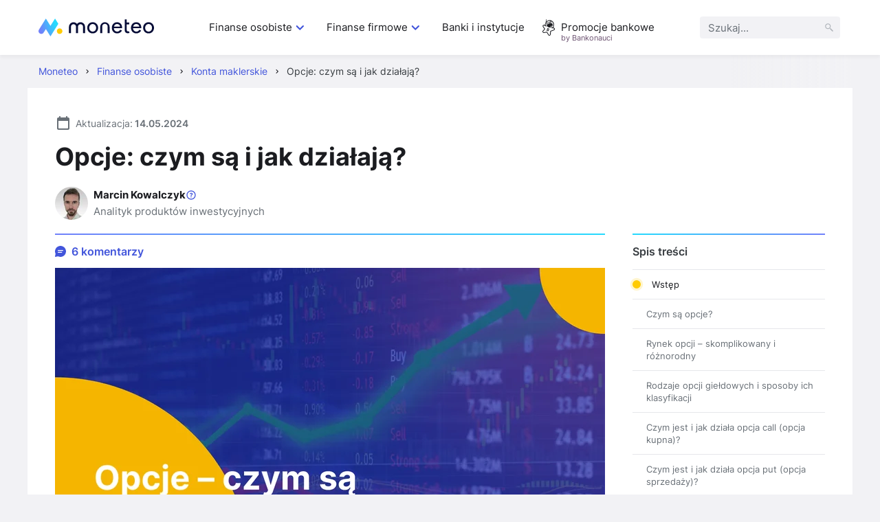

--- FILE ---
content_type: text/html; charset=UTF-8
request_url: https://moneteo.com/artykuly/co-to-sa-opcje
body_size: 47012
content:
<!DOCTYPE html>
<html lang="pl">
<head>
    <meta charset="utf-8">
    <meta name="viewport" content="width=device-width, initial-scale=1.0">

    <title>Opcje: Czym są i jak działają? | Moneteo</title>
    <meta name="description" content="Opcje to skomplikowane, ale warte uwagi pochodne instrumenty finansowe. Sprawdź, jak działają i w jaki sposób możesz je wykorzystać w praktyce.">
        <meta name="author" content="Marcin Kowalczyk">
    <meta name="robots" content="index, follow">    <link rel="canonical" href="https://moneteo.com/artykuly/co-to-sa-opcje">
        
<link rel="icon" type="image/png" sizes="32x32" href="https://moneteo.com/build/images/favicons/moneteo/favicon-32x32.b274c92c.png?v=moneteo">
<link rel="icon" type="image/png" sizes="16x16" href="https://moneteo.com/build/images/favicons/moneteo/favicon-16x16.9c831205.png?v=moneteo">
<link rel="apple-touch-icon" sizes="180x180" href="https://moneteo.com/build/images/favicons/moneteo/apple-touch-icon.9d562c0d.png?v=moneteo">
                <link rel="stylesheet" href="/build/197.c26ae7dd.css">
            <link rel="stylesheet" href="/build/46.088b05ae.css">
    
    <link rel="preload" as="font" type="font/woff2" crossorigin href="/build/fonts/inter-v3-latin-ext_latin-regular.2c4bb91e.woff2">
    <link rel="preload" as="font" type="font/woff2" crossorigin href="/build/fonts/inter-v3-latin-ext_latin-600.d49092b3.woff2">
    <link rel="preload" as="font" type="font/woff2" crossorigin href="/build/fonts/inter-v3-latin-ext_latin-700.9af0daf8.woff2">
    
    
    <!-- Google Tag Manager -->
<script>(function(w,d,s,l,i){w[l]=w[l]||[];w[l].push({'gtm.start':
            new Date().getTime(),event:'gtm.js'});var f=d.getElementsByTagName(s)[0],
        j=d.createElement(s),dl=l!='dataLayer'?'&l='+l:'';j.async=true;j.src=
        'https://www.googletagmanager.com/gtm.js?id='+i+dl;f.parentNode.insertBefore(j,f);
    })(window,document,'script','dataLayer','GTM-PB42ZFPS');</script>
<!-- End Google Tag Manager -->
    
    
    <meta property="og:title" content="Opcje: Czym są i jak działają? | Moneteo">
    <meta property="og:description" content="Opcje to skomplikowane, ale warte uwagi pochodne instrumenty finansowe. Sprawdź, jak działają i w jaki sposób możesz je wykorzystać w praktyce.">
    <meta property="og:site_name" content="Moneteo">
    <meta property="og:type" content="article">
    <meta property="og:locale" content="pl_PL">
    <meta property="og:image" content="https://moneteo.com/image/2023-10/opcje-czym-sa-i-jak-dzialaja.png">
    <meta property="og:url" content="https://moneteo.com/artykuly/co-to-sa-opcje">

    <meta name="format-detection" content="telephone=no">
    <meta name="chrome" content="nointentdetection">

                <script src="/build/runtime.d05bddad.js" defer></script>
            <script src="/build/543.a9748d90.js" defer></script>
            <script src="/build/965.a0ecc1d7.js" defer></script>
            <script src="/build/514.15d50629.js" defer></script>
            <script src="/build/574.6e9b7343.js" defer></script>
            <script src="/build/71.326df5d2.js" defer></script>
            <script src="/build/793.b591b674.js" defer></script>
            <script src="/build/175.bce8a37e.js" defer></script>
            <script src="/build/564.1b5e64e4.js" defer></script>
            <script src="/build/782.f07dd725.js" defer></script>
            <script src="/build/626.6c9b9695.js" defer></script>
            <script src="/build/34.011b87de.js" defer></script>
            <script src="/build/article.aeba7beb.js" defer></script>
    </head>
<body>
        
        
        
        
        <!-- Google Tag Manager (noscript) -->
<noscript><iframe src="https://www.googletagmanager.com/ns.html?id=GTM-PB42ZFPS"
                  height="0" width="0" style="display:none;visibility:hidden"></iframe></noscript>
<!-- End Google Tag Manager (noscript) -->    <div class="p-relative">
        
<header>
    <div class="header__container">
        <div class="header__logo-container">
            <a href="https://moneteo.com/">
                <img src="https://moneteo.com/images/logo/moneteo-logo.svg" alt="Moneteo" width="168" height="26">
            </a>

            <div>
                <button id="hamburger" class="header__hamburger" aria-label="Menu" aria-expanded="false" aria-controls="main-navigation">
                    <span id="header__hamburger-icon">
                        <span></span>
                        <span></span>
                        <span></span>
                        <span></span>
                    </span>
                </button>
            </div>
        </div>

        <nav id="main-navigation" class="header__nav" aria-label="mainNavigation">
            <div class="header__menu-container">
                <ul class="header__menu">
                                                                        <li class="header__level-1">
                                                                    <button type="button" class="header__level-1-link" aria-expanded="false" aria-haspopup="menu">Finanse osobiste        
                                            <svg class="icon icon--accordion-arrow" width="24" height="24" aria-hidden="true">
            <use href="#icon-accordion-arrow"></use>
        </svg>
    </button>
                                    <div class="header__level-2">
                                        <div class="header__close-menu">
                                                    
                                            <svg class="icon icon--close-cross" width="16" height="16" aria-hidden="true">
            <use href="#icon-close-cross"></use>
        </svg>
    
                                        </div>
                                        <ul class="header__level-2-list">
                                            <li class="header__level-2-header"><a href="https://moneteo.com/konteksty/finanse-osobiste" class="header__link">Finanse osobiste</a></li>
                                                                                            <li class="header__level-2-item">
                                                    <button type="button" class="header__level-2-link" aria-expanded="false" aria-haspopup="menu">
                                                        Konta
                                                    </button>
                                                                                                            <div class="header__level-3">
                                                            <ul class="header__level-3-list">
                                                                                                                                    <li>
                                                                                                                                                    <img src="https://moneteo.com/image/ikony/konta-osobiste.svg" alt="" width="40" height="40" loading="lazy">
                                                                        
                                                                        <a href="https://moneteo.com/rankingi/konta-osobiste" class="header__link">
                                                                            Ranking kont osobistych
                                                                        </a>
                                                                    </li>
                                                                                                                                    <li>
                                                                                                                                                    <img src="https://moneteo.com/image/ikony/konta-dla-dzieci.svg" alt="" width="40" height="40" loading="lazy">
                                                                        
                                                                        <a href="https://moneteo.com/rankingi/konta-dla-dzieci" class="header__link">
                                                                            Ranking kont dla dzieci
                                                                        </a>
                                                                    </li>
                                                                                                                                    <li>
                                                                                                                                                    <img src="https://moneteo.com/image/ikony/konta-mlodziezowe.svg" alt="" width="40" height="40" loading="lazy">
                                                                        
                                                                        <a href="https://moneteo.com/rankingi/konta-mlodziezowe" class="header__link">
                                                                            Ranking kont młodzieżowych
                                                                        </a>
                                                                    </li>
                                                                                                                                    <li>
                                                                                                                                                    <img src="https://moneteo.com/image/ikony/konta-dla-seniorow.svg" alt="" width="40" height="40" loading="lazy">
                                                                        
                                                                        <a href="https://moneteo.com/rankingi/konta-dla-seniora" class="header__link">
                                                                            Ranking kont dla seniorów
                                                                        </a>
                                                                    </li>
                                                                                                                                    <li>
                                                                                                                                                    <img src="https://moneteo.com/image/ikony/darmowe-konta-osobiste.svg" alt="" width="40" height="40" loading="lazy">
                                                                        
                                                                        <a href="https://moneteo.com/rankingi/darmowe-konta-bankowe" class="header__link">
                                                                            Ranking darmowych kont bankowych
                                                                        </a>
                                                                    </li>
                                                                                                                                    <li>
                                                                                                                                                    <img src="https://moneteo.com/image/ikony/konta-z-premia.svg" alt="" width="40" height="40" loading="lazy">
                                                                        
                                                                        <a href="https://moneteo.com/rankingi/konta-osobiste-z-premia" class="header__link">
                                                                            Ranking kont osobistych z premią
                                                                        </a>
                                                                    </li>
                                                                
                                                                                                                                    <li class="header__level-3-see-all-button-container">
                                                                                
    <div class="header__level-3-see-all-button">
                    <a href="https://moneteo.com/konteksty/finanse-osobiste#konta" class="button__anchor">
                <div class="button button--secondary button--small">
                    <span>Zobacz wszystkie</span>
                                    </div>
            </a>
            </div>

                                                                    </li>
                                                                                                                            </ul>

                                                                                                                            <ul class="header__separator">
                                                                    <li><span>Polecane poradniki</span></li>
                                                                                                                                                                                                                        <li>
                                                                                <a href="https://moneteo.com/narzedzia/kiedy-dojdzie-przelew" class="header__link">
                                                                                    Kiedy dojdzie przelew
                                                                                </a>
                                                                            </li>
                                                                                                                                                                                                                                                                                                <li>
                                                                                <a href="https://moneteo.com/narzedzia/jaki-to-bank" class="header__link">
                                                                                    Bank po numerze konta
                                                                                </a>
                                                                            </li>
                                                                                                                                                                                                                                                                                                <li>
                                                                                <a href="https://moneteo.com/artykuly/zasady-bezpiecznego-korzystania-z-konta-bankowego" class="header__link">
                                                                                    Bezpieczne korzystanie z konta
                                                                                </a>
                                                                            </li>
                                                                                                                                                                                                                                                                                                <li>
                                                                                <a href="https://moneteo.com/artykuly/budowa-karty-platniczej" class="header__link">
                                                                                    Budowa karty płatniczej
                                                                                </a>
                                                                            </li>
                                                                                                                                                                                                            </ul>
                                                                                                                    </div>
                                                                                                    </li>
                                                                                            <li class="header__level-2-item">
                                                    <button type="button" class="header__level-2-link" aria-expanded="false" aria-haspopup="menu">
                                                        Oszczędności
                                                    </button>
                                                                                                            <div class="header__level-3">
                                                            <ul class="header__level-3-list">
                                                                                                                                    <li>
                                                                                                                                                    <img src="https://moneteo.com/image/ikony/lokaty-bankowe.svg" alt="" width="40" height="40" loading="lazy">
                                                                        
                                                                        <a href="https://moneteo.com/rankingi/lokaty-bankowe" class="header__link">
                                                                            Ranking lokat bankowych
                                                                        </a>
                                                                    </li>
                                                                                                                                    <li>
                                                                                                                                                    <img src="https://moneteo.com/image/ikony/konta-oszczednosciowe.svg" alt="" width="40" height="40" loading="lazy">
                                                                        
                                                                        <a href="https://moneteo.com/rankingi/konta-oszczednosciowe" class="header__link">
                                                                            Ranking kont oszczędnościowych
                                                                        </a>
                                                                    </li>
                                                                                                                                    <li>
                                                                                                                                                    <img src="https://moneteo.com/image/ikony/lokaty-dla-dzieci.svg" alt="" width="40" height="40" loading="lazy">
                                                                        
                                                                        <a href="https://moneteo.com/rankingi/lokaty-dla-dzieci" class="header__link">
                                                                            Ranking lokat dla dzieci
                                                                        </a>
                                                                    </li>
                                                                                                                                    <li>
                                                                                                                                                    <img src="https://moneteo.com/image/ikony/lokaty-dla-dzieci.svg" alt="" width="40" height="40" loading="lazy">
                                                                        
                                                                        <a href="https://moneteo.com/rankingi/konta-oszczednosciowe-dla-dzieci-i-mlodziezy" class="header__link">
                                                                            Ranking kont oszczędnościowych dla dzieci
                                                                        </a>
                                                                    </li>
                                                                                                                                    <li>
                                                                                                                                                    <img src="https://moneteo.com/image/ikony/auto-oszczedzanie.svg" alt="" width="40" height="40" loading="lazy">
                                                                        
                                                                        <a href="https://moneteo.com/rankingi/programy-automatycznego-oszczedzania" class="header__link">
                                                                            Ranking programów auto-oszczędzania
                                                                        </a>
                                                                    </li>
                                                                                                                                    <li>
                                                                                                                                                    <img src="https://moneteo.com/image/ikony/konta-ike-ikze.svg" alt="" width="40" height="40" loading="lazy">
                                                                        
                                                                        <a href="https://moneteo.com/rankingi/ike-ikze" class="header__link">
                                                                            Ranking IKE/IKZE
                                                                        </a>
                                                                    </li>
                                                                
                                                                                                                            </ul>

                                                                                                                            <ul class="header__separator">
                                                                    <li><span>Polecane poradniki</span></li>
                                                                                                                                                                                                                        <li>
                                                                                <a href="https://moneteo.com/narzedzia/kalkulator-lokat" class="header__link">
                                                                                    Kalkulator lokat bankowych
                                                                                </a>
                                                                            </li>
                                                                                                                                                                                                                                                                                                <li>
                                                                                <a href="https://moneteo.com/artykuly/obligacje-skarbowe-co-to-gdzie-kupic" class="header__link">
                                                                                    Obligacje skarbowe
                                                                                </a>
                                                                            </li>
                                                                                                                                                                                                            </ul>
                                                                                                                    </div>
                                                                                                    </li>
                                                                                            <li class="header__level-2-item">
                                                    <button type="button" class="header__level-2-link" aria-expanded="false" aria-haspopup="menu">
                                                        Kredyty
                                                    </button>
                                                                                                            <div class="header__level-3">
                                                            <ul class="header__level-3-list">
                                                                                                                                    <li>
                                                                                                                                                    <img src="https://moneteo.com/image/ikony/karty-kredytowe.svg" alt="" width="40" height="40" loading="lazy">
                                                                        
                                                                        <a href="https://moneteo.com/rankingi/karty-kredytowe" class="header__link">
                                                                            Ranking kart kredytowych
                                                                        </a>
                                                                    </li>
                                                                                                                                    <li>
                                                                                                                                                    <img src="https://moneteo.com/image/ikony/chwilowki.svg" alt="" width="40" height="40" loading="lazy">
                                                                        
                                                                        <a href="https://moneteo.com/rankingi/chwilowki" class="header__link">
                                                                            Ranking chwilówek
                                                                        </a>
                                                                    </li>
                                                                                                                                    <li>
                                                                                                                                                    <img src="https://moneteo.com/image/ikony/pozyczki-na-raty.svg" alt="" width="40" height="40" loading="lazy">
                                                                        
                                                                        <a href="https://moneteo.com/rankingi/pozyczki-na-raty" class="header__link">
                                                                            Ranking pożyczek na raty
                                                                        </a>
                                                                    </li>
                                                                                                                                    <li>
                                                                                                                                                    <img src="https://moneteo.com/image/ikony/kredyty-gotowkowe.svg" alt="" width="40" height="40" loading="lazy">
                                                                        
                                                                        <a href="https://moneteo.com/rankingi/kredyty-gotowkowe" class="header__link">
                                                                            Ranking kredytów gotówkowych
                                                                        </a>
                                                                    </li>
                                                                                                                                    <li>
                                                                                                                                                    <img src="https://moneteo.com/image/ikony/kredyty-hipoteczne.svg" alt="" width="40" height="40" loading="lazy">
                                                                        
                                                                        <a href="https://moneteo.com/rankingi/kredyty-hipoteczne" class="header__link">
                                                                            Ranking kredytów hipotecznych
                                                                        </a>
                                                                    </li>
                                                                                                                                    <li>
                                                                                                                                                    <img src="https://moneteo.com/image/ikony/kredyty-konsolidacyjne.svg" alt="" width="40" height="40" loading="lazy">
                                                                        
                                                                        <a href="https://moneteo.com/rankingi/kredyty-konsolidacyjne" class="header__link">
                                                                            Ranking kredytów konsolidacyjnych
                                                                        </a>
                                                                    </li>
                                                                
                                                                                                                                    <li class="header__level-3-see-all-button-container">
                                                                                
    <div class="header__level-3-see-all-button">
                    <a href="https://moneteo.com/konteksty/finanse-osobiste#kredyty-i-pozyczki" class="button__anchor">
                <div class="button button--secondary button--small">
                    <span>Zobacz wszystkie</span>
                                    </div>
            </a>
            </div>

                                                                    </li>
                                                                                                                            </ul>

                                                                                                                            <ul class="header__separator">
                                                                    <li><span>Polecane poradniki</span></li>
                                                                                                                                                                                                                        <li>
                                                                                <a href="https://moneteo.com/narzedzia/kalkulator-kredytow-gotowkowych" class="header__link">
                                                                                    Kalkulator kredytów gotówkowych
                                                                                </a>
                                                                            </li>
                                                                                                                                                                                                                                                                                                <li>
                                                                                <a href="https://moneteo.com/artykuly/jak-odstapic-od-umowy-kredytu" class="header__link">
                                                                                    Jak odstąpić od umowy kredytu?
                                                                                </a>
                                                                            </li>
                                                                                                                                                                                                            </ul>
                                                                                                                    </div>
                                                                                                    </li>
                                                                                            <li class="header__level-2-item">
                                                    <button type="button" class="header__level-2-link" aria-expanded="false" aria-haspopup="menu">
                                                        Inwestycje
                                                    </button>
                                                                                                            <div class="header__level-3">
                                                            <ul class="header__level-3-list">
                                                                                                                                    <li>
                                                                                                                                                    <img src="https://moneteo.com/image/ikony/konta-maklerskie.svg" alt="" width="40" height="40" loading="lazy">
                                                                        
                                                                        <a href="https://moneteo.com/rankingi/konta-maklerskie" class="header__link">
                                                                            Ranking kont maklerskich
                                                                        </a>
                                                                    </li>
                                                                                                                                    <li>
                                                                                                                                                    <img src="https://moneteo.com/image/ikony/gieldy-kryptowalut.svg" alt="" width="40" height="40" loading="lazy">
                                                                        
                                                                        <a href="https://moneteo.com/rankingi/gieldy-kryptowalut" class="header__link">
                                                                            Ranking giełd kryptowalut
                                                                        </a>
                                                                    </li>
                                                                                                                                    <li>
                                                                                                                                                    <img src="https://moneteo.com/image/ikony/kantory-kryptowalut.svg" alt="" width="40" height="40" loading="lazy">
                                                                        
                                                                        <a href="https://moneteo.com/rankingi/kantory-kryptowalut" class="header__link">
                                                                            Ranking kantorów kryptowalut
                                                                        </a>
                                                                    </li>
                                                                                                                                    <li>
                                                                                                                                                    <img src="https://moneteo.com/image/ikony/konta-forex.svg" alt="" width="40" height="40" loading="lazy">
                                                                        
                                                                        <a href="https://moneteo.com/rankingi/brokerzy-forex" class="header__link">
                                                                            Ranking brokerów forex
                                                                        </a>
                                                                    </li>
                                                                                                                                    <li>
                                                                                                                                                    <img src="https://moneteo.com/image/ikony/lokaty-dla-firm.svg" alt="" width="40" height="40" loading="lazy">
                                                                        
                                                                        <a href="https://moneteo.com/rankingi/gdzie-kupic-zloto-inwestycyjne" class="header__link">
                                                                            Ranking miejsc, gdzie kupić złoto inwestycyjne
                                                                        </a>
                                                                    </li>
                                                                
                                                                                                                            </ul>

                                                                                                                            <ul class="header__separator">
                                                                    <li><span>Polecane poradniki</span></li>
                                                                                                                                                                                                                        <li>
                                                                                <a href="https://moneteo.com/artykuly/bezpieczne-inwestycje" class="header__link">
                                                                                    Bezpieczne inwestycje
                                                                                </a>
                                                                            </li>
                                                                                                                                                                                                                                                                                                <li>
                                                                                <a href="https://moneteo.com/artykuly/co-to-jest-gielda-papierow-wartosciowych" class="header__link">
                                                                                    Giełda Papierów Wartościowych
                                                                                </a>
                                                                            </li>
                                                                                                                                                                                                                                                                                                <li>
                                                                                <a href="https://moneteo.com/artykuly/co-to-sa-akcje-i-jak-w-nie-inwestowac" class="header__link">
                                                                                    Co to są akcje i jak w nie inwestować?
                                                                                </a>
                                                                            </li>
                                                                                                                                                                                                                                                                                                <li>
                                                                                <a href="https://moneteo.com/artykuly/etf-co-to-jest-i-jak-w-nie-inwestowac" class="header__link">
                                                                                    Czym są ETFy?
                                                                                </a>
                                                                            </li>
                                                                                                                                                                                                                                                                                                <li>
                                                                                <a href="https://moneteo.com/artykuly/kryptowaluty-czym-sa-jak-dzialaja" class="header__link">
                                                                                    Kryptowaluty - czym są i jak działają?
                                                                                </a>
                                                                            </li>
                                                                                                                                                                                                                                                                                                <li>
                                                                                <a href="https://moneteo.com/artykuly/kryptowaluty-jak-zaczac-inwestowac" class="header__link">
                                                                                    Kryptowaluty - jak zacząć inwestować?
                                                                                </a>
                                                                            </li>
                                                                                                                                                                                                            </ul>
                                                                                                                    </div>
                                                                                                    </li>
                                                                                            <li class="header__level-2-item">
                                                    <button type="button" class="header__level-2-link" aria-expanded="false" aria-haspopup="menu">
                                                        Waluty
                                                    </button>
                                                                                                            <div class="header__level-3">
                                                            <ul class="header__level-3-list">
                                                                                                                                    <li>
                                                                                                                                                    <img src="https://moneteo.com/image/ikony/konta-walutowe.svg" alt="" width="40" height="40" loading="lazy">
                                                                        
                                                                        <a href="https://moneteo.com/rankingi/konta-walutowe" class="header__link">
                                                                            Ranking kont walutowych
                                                                        </a>
                                                                    </li>
                                                                                                                                    <li>
                                                                                                                                                    <img src="https://moneteo.com/image/ikony/kantory-internetowe.svg" alt="" width="40" height="40" loading="lazy">
                                                                        
                                                                        <a href="https://moneteo.com/rankingi/kantory-internetowe" class="header__link">
                                                                            Ranking kantorów internetowych
                                                                        </a>
                                                                    </li>
                                                                                                                                    <li>
                                                                                                                                                    <img src="https://moneteo.com/image/ikony/lokaty-walutowe.svg" alt="" width="40" height="40" loading="lazy">
                                                                        
                                                                        <a href="https://moneteo.com/rankingi/lokaty-walutowe" class="header__link">
                                                                            Ranking lokat walutowych
                                                                        </a>
                                                                    </li>
                                                                                                                                    <li>
                                                                                                                                                    <img src="https://moneteo.com/image/ikony/karty-do-platnosci-za-granica.svg" alt="" width="40" height="40" loading="lazy">
                                                                        
                                                                        <a href="https://moneteo.com/rankingi/karty-do-platnosci-za-granica" class="header__link">
                                                                            Ranking kart do płatności za granicą
                                                                        </a>
                                                                    </li>
                                                                
                                                                                                                            </ul>

                                                                                                                            <ul class="header__separator">
                                                                    <li><span>Polecane poradniki</span></li>
                                                                                                                                                                                                                        <li>
                                                                                <a href="https://moneteo.com/artykuly/czy-warto-kupic-dolary-i-euro" class="header__link">
                                                                                    Czy warto kupić dolary i euro?
                                                                                </a>
                                                                            </li>
                                                                                                                                                                                                                                                                                                <li>
                                                                                <a href="https://moneteo.com/artykuly/inwestowanie-w-waluty" class="header__link">
                                                                                    W jakie waluty inwestować?
                                                                                </a>
                                                                            </li>
                                                                                                                                                                                                            </ul>
                                                                                                                    </div>
                                                                                                    </li>
                                                                                            <li class="header__level-2-item">
                                                    <button type="button" class="header__level-2-link" aria-expanded="false" aria-haspopup="menu">
                                                        Inne
                                                    </button>
                                                                                                            <div class="header__level-3">
                                                            <ul class="header__level-3-list">
                                                                                                                                    <li>
                                                                                                                                                    <img src="https://moneteo.com/image/ikony/aplikacje-bankowe.svg" alt="" width="40" height="40" loading="lazy">
                                                                        
                                                                        <a href="https://moneteo.com/rankingi/aplikacje-bankowe" class="header__link">
                                                                            Ranking aplikacji bankowych
                                                                        </a>
                                                                    </li>
                                                                                                                                    <li>
                                                                                                                                                    <img src="https://moneteo.com/image/ikony/fintechy-banki-mobilne.svg" alt="" width="40" height="40" loading="lazy">
                                                                        
                                                                        <a href="https://moneteo.com/rankingi/fintechy-banki-mobilne" class="header__link">
                                                                            Ranking fintechów i banków mobilnych
                                                                        </a>
                                                                    </li>
                                                                
                                                                                                                            </ul>

                                                                                                                            <ul class="header__separator">
                                                                    <li><span>Polecane poradniki</span></li>
                                                                                                                                                                                                                        <li>
                                                                                <a href="https://moneteo.com/artykuly/bezpieczenstwo-bankowosci-mobilnej" class="header__link">
                                                                                    Bezpieczeństwo bankowości mobilnej
                                                                                </a>
                                                                            </li>
                                                                                                                                                                                                            </ul>
                                                                                                                    </div>
                                                                                                    </li>
                                                                                    </ul>
                                    </div>
                                                            </li>
                                                                                                <li class="header__level-1">
                                                                    <button type="button" class="header__level-1-link" aria-expanded="false" aria-haspopup="menu">Finanse firmowe        
                                            <svg class="icon icon--accordion-arrow" width="24" height="24" aria-hidden="true">
            <use href="#icon-accordion-arrow"></use>
        </svg>
    </button>
                                    <div class="header__level-2">
                                        <div class="header__close-menu">
                                                    
                                            <svg class="icon icon--close-cross" width="16" height="16" aria-hidden="true">
            <use href="#icon-close-cross"></use>
        </svg>
    
                                        </div>
                                        <ul class="header__level-2-list">
                                            <li class="header__level-2-header"><a href="https://moneteo.com/konteksty/finanse-firmowe" class="header__link">Finanse firmowe</a></li>
                                                                                            <li class="header__level-2-item">
                                                    <button type="button" class="header__level-2-link" aria-expanded="false" aria-haspopup="menu">
                                                        Konta
                                                    </button>
                                                                                                            <div class="header__level-3">
                                                            <ul class="header__level-3-list">
                                                                                                                                    <li>
                                                                                                                                                    <img src="https://moneteo.com/image/ikony/konta-firmowe.svg" alt="" width="40" height="40" loading="lazy">
                                                                        
                                                                        <a href="https://moneteo.com/rankingi/konta-firmowe" class="header__link">
                                                                            Ranking kont firmowych
                                                                        </a>
                                                                    </li>
                                                                                                                                    <li>
                                                                                                                                                    <img src="https://moneteo.com/image/ikony/konta-dla-spolek.svg" alt="" width="40" height="40" loading="lazy">
                                                                        
                                                                        <a href="https://moneteo.com/rankingi/konta-dla-spolek" class="header__link">
                                                                            Ranking kont dla spółek
                                                                        </a>
                                                                    </li>
                                                                                                                                    <li>
                                                                                                                                                    <img src="https://moneteo.com/image/ikony/konta-dla-wspolnoty-mieszkaniowej.svg" alt="" width="40" height="40" loading="lazy">
                                                                        
                                                                        <a href="https://moneteo.com/rankingi/konta-dla-wspolnoty-mieszkaniowej" class="header__link">
                                                                            Ranking kont dla wspólnoty mieszkaniowej
                                                                        </a>
                                                                    </li>
                                                                
                                                                                                                            </ul>

                                                                                                                            <ul class="header__separator">
                                                                    <li><span>Polecane poradniki</span></li>
                                                                                                                                                                                                                        <li>
                                                                                <a href="https://moneteo.com/artykuly/gdzie-zglosic-zmiane-konta-firmowego" class="header__link">
                                                                                    Gdzie zgłosić zmianę konta firmowego?
                                                                                </a>
                                                                            </li>
                                                                                                                                                                                                                                                                                                <li>
                                                                                <a href="https://moneteo.com/artykuly/jak-zalozyc-firme-przez-internet" class="header__link">
                                                                                    Jak założyć firmę przez internet?
                                                                                </a>
                                                                            </li>
                                                                                                                                                                                                            </ul>
                                                                                                                    </div>
                                                                                                    </li>
                                                                                            <li class="header__level-2-item">
                                                    <button type="button" class="header__level-2-link" aria-expanded="false" aria-haspopup="menu">
                                                        Oszczędności
                                                    </button>
                                                                                                            <div class="header__level-3">
                                                            <ul class="header__level-3-list">
                                                                                                                                    <li>
                                                                                                                                                    <img src="https://moneteo.com/image/ikony/firmowe-konta-oszczednosciowe.svg" alt="" width="40" height="40" loading="lazy">
                                                                        
                                                                        <a href="https://moneteo.com/rankingi/firmowe-konta-oszczednosciowe" class="header__link">
                                                                            Ranking firmowych kont oszczędnościowych
                                                                        </a>
                                                                    </li>
                                                                                                                                    <li>
                                                                                                                                                    <img src="https://moneteo.com/image/ikony/lokaty-dla-firm.svg" alt="" width="40" height="40" loading="lazy">
                                                                        
                                                                        <a href="https://moneteo.com/rankingi/lokaty-dla-firm" class="header__link">
                                                                            Ranking lokat dla firm
                                                                        </a>
                                                                    </li>
                                                                
                                                                                                                            </ul>

                                                                                                                    </div>
                                                                                                    </li>
                                                                                            <li class="header__level-2-item">
                                                    <button type="button" class="header__level-2-link" aria-expanded="false" aria-haspopup="menu">
                                                        Waluty
                                                    </button>
                                                                                                            <div class="header__level-3">
                                                            <ul class="header__level-3-list">
                                                                                                                                    <li>
                                                                                                                                                    <img src="https://moneteo.com/image/ikony/kantory-dla-firm.svg" alt="" width="40" height="40" loading="lazy">
                                                                        
                                                                        <a href="https://moneteo.com/rankingi/kantory-dla-firm" class="header__link">
                                                                            Ranking kantorów dla firm
                                                                        </a>
                                                                    </li>
                                                                                                                                    <li>
                                                                                                                                                    <img src="https://moneteo.com/image/ikony/konta-walutowe.svg" alt="" width="40" height="40" loading="lazy">
                                                                        
                                                                        <a href="https://moneteo.com/rankingi/konta-firmowe-walutowe" class="header__link">
                                                                            Ranking kont walutowych dla firm
                                                                        </a>
                                                                    </li>
                                                                
                                                                                                                            </ul>

                                                                                                                    </div>
                                                                                                    </li>
                                                                                            <li class="header__level-2-item">
                                                    <button type="button" class="header__level-2-link" aria-expanded="false" aria-haspopup="menu">
                                                        Finansowanie
                                                    </button>
                                                                                                            <div class="header__level-3">
                                                            <ul class="header__level-3-list">
                                                                                                                                    <li>
                                                                                                                                                    <img src="https://moneteo.com/image/ikony/karty-kredytowe-dla-firm.svg" alt="" width="40" height="40" loading="lazy">
                                                                        
                                                                        <a href="https://moneteo.com/rankingi/karty-kredytowe-dla-firm" class="header__link">
                                                                            Ranking kart kredytowych dla firm
                                                                        </a>
                                                                    </li>
                                                                                                                                    <li>
                                                                                                                                                    <img src="https://moneteo.com/image/ikony/kredyty-gotowkowe.svg" alt="" width="40" height="40" loading="lazy">
                                                                        
                                                                        <a href="https://moneteo.com/rankingi/kredyty-firmowe" class="header__link">
                                                                            Ranking kredytów firmowych
                                                                        </a>
                                                                    </li>
                                                                                                                                    <li>
                                                                                                                                                    <img src="https://moneteo.com/image/ikony/pozyczki-dla-firm.svg" alt="" width="40" height="40" loading="lazy">
                                                                        
                                                                        <a href="https://moneteo.com/rankingi/pozyczki-dla-firm" class="header__link">
                                                                            Ranking pożyczek dla firm
                                                                        </a>
                                                                    </li>
                                                                                                                                    <li>
                                                                                                                                                    <img src="https://moneteo.com/image/ikony/leasing-samochodowy.svg" alt="" width="40" height="40" loading="lazy">
                                                                        
                                                                        <a href="https://moneteo.com/rankingi/leasingi-samochodowe" class="header__link">
                                                                            Ranking leasingów samochodowych
                                                                        </a>
                                                                    </li>
                                                                                                                                    <li>
                                                                                                                                                    <img src="https://moneteo.com/image/ikony/kredyt-samochodowy.svg" alt="" width="40" height="40" loading="lazy">
                                                                        
                                                                        <a href="https://moneteo.com/rankingi/kredyty-na-samochod" class="header__link">
                                                                            Ranking kredytów na samochód
                                                                        </a>
                                                                    </li>
                                                                                                                                    <li>
                                                                                                                                                    <img src="https://moneteo.com/image/ikony/wynajem-dlugoterminowy-samochodow.svg" alt="" width="40" height="40" loading="lazy">
                                                                        
                                                                        <a href="https://moneteo.com/rankingi/wynajem-dlugoterminowy-samochodow" class="header__link">
                                                                            Ranking firm wynajmu długoterminowego samochodów
                                                                        </a>
                                                                    </li>
                                                                
                                                                                                                            </ul>

                                                                                                                            <ul class="header__separator">
                                                                    <li><span>Polecane poradniki</span></li>
                                                                                                                                                                                                                        <li>
                                                                                <a href="https://moneteo.com/artykuly/leasing-czy-wynajem-dlugoterminowy-co-wybrac" class="header__link">
                                                                                    Leasing czy wynajem długoterminowy
                                                                                </a>
                                                                            </li>
                                                                                                                                                                                                            </ul>
                                                                                                                    </div>
                                                                                                    </li>
                                                                                            <li class="header__level-2-item">
                                                    <button type="button" class="header__level-2-link" aria-expanded="false" aria-haspopup="menu">
                                                        Faktoring
                                                    </button>
                                                                                                            <div class="header__level-3">
                                                            <ul class="header__level-3-list">
                                                                                                                                    <li>
                                                                                                                                                    <img src="https://moneteo.com/image/ikony/firmy-faktoringowe.svg" alt="" width="40" height="40" loading="lazy">
                                                                        
                                                                        <a href="https://moneteo.com/rankingi/firmy-faktoringowe" class="header__link">
                                                                            Ranking firm faktoringowych
                                                                        </a>
                                                                    </li>
                                                                                                                                    <li>
                                                                                                                                                    <img src="https://moneteo.com/image/ikony/finansowanie-faktur.svg" alt="" width="40" height="40" loading="lazy">
                                                                        
                                                                        <a href="https://moneteo.com/rankingi/finansowanie-faktur-faktoring-online" class="header__link">
                                                                            Finansowanie faktur
                                                                        </a>
                                                                    </li>
                                                                                                                                    <li>
                                                                                                                                                    <img src="https://moneteo.com/image/ikony/faktoring-cichy.svg" alt="" width="40" height="40" loading="lazy">
                                                                        
                                                                        <a href="https://moneteo.com/rankingi/faktoring-cichy" class="header__link">
                                                                            Ranking faktoringu cichego
                                                                        </a>
                                                                    </li>
                                                                                                                                    <li>
                                                                                                                                                    <img src="https://moneteo.com/image/ikony/faktoring-odwrotny.svg" alt="" width="40" height="40" loading="lazy">
                                                                        
                                                                        <a href="https://moneteo.com/rankingi/faktoring-odwrotny" class="header__link">
                                                                            Ranking faktoringu odwrotnego
                                                                        </a>
                                                                    </li>
                                                                
                                                                                                                            </ul>

                                                                                                                            <ul class="header__separator">
                                                                    <li><span>Polecane poradniki</span></li>
                                                                                                                                                                                                                        <li>
                                                                                <a href="https://moneteo.com/artykuly/faktoring-cichy-czym-jest-i-kiedy-z-niego-korzystac" class="header__link">
                                                                                    Faktoring cichy
                                                                                </a>
                                                                            </li>
                                                                                                                                                                                                                                                                                                <li>
                                                                                <a href="https://moneteo.com/artykuly/faktoring-jawny-czym-jest-i-kiedy-z-niego-korzystac" class="header__link">
                                                                                    Faktoring jawny
                                                                                </a>
                                                                            </li>
                                                                                                                                                                                                                                                                                                <li>
                                                                                <a href="https://moneteo.com/artykuly/faktoring-odwrocony" class="header__link">
                                                                                    Faktoring odwrotny
                                                                                </a>
                                                                            </li>
                                                                                                                                                                                                            </ul>
                                                                                                                    </div>
                                                                                                    </li>
                                                                                            <li class="header__level-2-item">
                                                    <button type="button" class="header__level-2-link" aria-expanded="false" aria-haspopup="menu">
                                                        Inne
                                                    </button>
                                                                                                            <div class="header__level-3">
                                                            <ul class="header__level-3-list">
                                                                                                                                    <li>
                                                                                                                                                    <img src="https://moneteo.com/image/ikony/terminale-platnicze.svg" alt="" width="40" height="40" loading="lazy">
                                                                        
                                                                        <a href="https://moneteo.com/rankingi/terminale-platnicze" class="header__link">
                                                                            Ranking terminali płatniczych
                                                                        </a>
                                                                    </li>
                                                                                                                                    <li>
                                                                                                                                                    <img src="https://moneteo.com/image/ikony/softpos.svg" alt="" width="40" height="40" loading="lazy">
                                                                        
                                                                        <a href="https://moneteo.com/rankingi/terminale-platnicze-w-telefonie-softpos" class="header__link">
                                                                            Ranking terminali płatniczych w telefonie (softpos)
                                                                        </a>
                                                                    </li>
                                                                                                                                    <li>
                                                                                                                                                    <img src="https://moneteo.com/image/ikony/karty-paliwowe.svg" alt="" width="40" height="40" loading="lazy">
                                                                        
                                                                        <a href="https://moneteo.com/rankingi/karty-paliwowe" class="header__link">
                                                                            Ranking kart paliwowych
                                                                        </a>
                                                                    </li>
                                                                
                                                                                                                            </ul>

                                                                                                                            <ul class="header__separator">
                                                                    <li><span>Polecane poradniki</span></li>
                                                                                                                                                                                                                        <li>
                                                                                <a href="https://moneteo.com/artykuly/program-polska-bezgotowkowa" class="header__link">
                                                                                    Wszystko o programie Polska Bezgotówkowa
                                                                                </a>
                                                                            </li>
                                                                                                                                                                                                            </ul>
                                                                                                                    </div>
                                                                                                    </li>
                                                                                    </ul>
                                    </div>
                                                            </li>
                                                                                                <li class="header__level-1">
                                                                                                            <a href="https://moneteo.com/rodzaje-instytucji/banki" class="header__no-submenu header__link">
                                            Banki i instytucje
                                        </a>
                                                                                                </li>
                                                                                                <li class="header__level-1">
                                                                                                            <div class="header__special-menu">
                                            <span class="header__special-menu-icon">        
                                            <svg class="icon icon--astronaut" width="19" height="24" aria-hidden="true">
            <use href="#icon-astronaut"></use>
        </svg>
    </span>
                                            <div class="header__special-menu-link">
                                                <a href="https://moneteo.com/bankonauci/promocje-bankowe" class="header__no-submenu header__link">
                                                    Promocje bankowe
                                                </a>
                                                <span>by Bankonauci</span>
                                            </div>
                                        </div>
                                                                                                </li>
                                                            </ul>
            </div>
        </nav>

        <div class="header__search">
            <form class="search__form">
    <label><input type="text" placeholder="Szukaj..." name="main-search" value=""></label>
    <button aria-label="Szukaj">        
                                            <svg class="icon icon--search" width="24" height="24" aria-hidden="true">
            <use href="#icon-search"></use>
        </svg>
    </button>
</form>
        </div>

        <div class="header__back">
                    
                                            <svg class="icon icon--menu-arrow" width="24" height="24" aria-hidden="true">
            <use href="#icon-menu-arrow"></use>
        </svg>
    
            <span></span>
        </div>
    </div>
</header>
        <main>
                <div class="page__container">
            <nav class="breadcrumbs-wrapper hide-right" aria-label="Ścieżka nawigacji strony">
        <ul class="breadcrumbs">
                            <li>
                                            <a href="https://moneteo.com/">Moneteo</a>
                                    </li>
                            <li>
                                            <a href="https://moneteo.com/konteksty/finanse-osobiste">Finanse osobiste</a>
                                    </li>
                            <li>
                                            <a href="https://moneteo.com/rankingi/konta-maklerskie">Konta maklerskie</a>
                                    </li>
                            <li>
                                            <strong>Opcje: czym są i jak działają?</strong>
                                    </li>
                    </ul>
    </nav>

        <article class="article">
            
            <header id="article-header" class="article__header-top">
                <h1 class="article__title">Opcje: czym są i jak działają?</h1>

                <span class="article__date">
                            
                                            <svg class="icon icon--calendar" width="24" height="24" aria-hidden="true">
            <use href="#icon-calendar"></use>
        </svg>
    
                                            Aktualizacja: <time datetime="2024-05-14T11:30:00+02:00">14.05.2024</time>
                                    </span>

                

    <div class="author__container tooltip author__tooltip">
        <div class="tooltip__background-mask"></div>

        <div class="author__picture">
                            <img src="https://moneteo.com/image/48x48/awatary/mak-marcin-kowalczyk.png" alt="Marcin Kowalczyk" width="48" height="48">
                    </div>

        <div>
            <div class="author__details">
                <div class="author__name">Marcin Kowalczyk        
                                            <svg class="icon icon--info-circle" width="20" height="20" aria-hidden="true">
            <use href="#icon-info-circle"></use>
        </svg>
    </div>
            </div>
                            <div class="author__label">
                    Analityk produktów inwestycyjnych
                </div>
                    </div>

        <div class="tooltip__content">
            <div class="tooltip-close">        
                                            <svg class="icon icon--close-cross" width="16" height="16" aria-hidden="true">
            <use href="#icon-close-cross"></use>
        </svg>
    </div>
            <div class="tooltip__content-body">
                <a href="https://moneteo.com/redakcja/marcin-kowalczyk">
                    <div class="ranking__header-author">
                        <div class="ranking__header-author-avatar">
                                                            <img
                                    src="https://moneteo.com/image/48x48/awatary/mak-marcin-kowalczyk.png"
                                    alt="Marcin Kowalczyk"
                                    width="48"
                                    height="48"
                                    loading="lazy"
                                    srcset="/image/48x48/awatary/mak-marcin-kowalczyk.png 48w, /image/96x96/awatary/mak-marcin-kowalczyk.png 96w"
                                    sizes="100vw"
                                >
                                                    </div>

                        <div class="ranking__header-author-info">
                            <div class="ranking__header-author-name">Marcin Kowalczyk</div>
                            <span>Analityk produktów inwestycyjnych        
                                            <svg class="icon icon--angle-right" width="24" height="24" aria-hidden="true">
            <use href="#icon-angle-right"></use>
        </svg>
    </span>
                        </div>
                    </div>
                </a>

                <hr class="gradient">

                <div class="author__summary-details">
                                            <span>        
                                            <svg class="icon icon--news" width="24" height="24" aria-hidden="true">
            <use href="#icon-news"></use>
        </svg>
    128 publikacji</span>
                    
                                            <span>        
                                            <svg class="icon icon--comment-number" width="17" height="16" aria-hidden="true">
            <use href="#icon-comment-number"></use>
        </svg>
    517 komentarzy</span>
                                    </div>

                                <p>Przedsiębiorca, inwestor giełdowy i pasjonat rynków finansowych, a także doświadczony redaktor specjalizujący się w tematach inwestycyjnych, gospodarczych oraz finansowania firm. W serwisie Moneteo publikuje liczne artykuły dotyczące inwestycji i rynków finansowych, jak również testuje i opisuje produkty i usługi przeznaczone dla inwestorów oraz przedsiębiorców.</p>
            </div>
        </div>
    </div>
            </header>

                                    
                        
            <div class="article__content">
                                    <nav id="table-of-contents" class="table-of-contents table-of-contents--article mt-20 order-2">
                        <hr class="gradient gradient--reverse article__main-line">

                        <ul>
                            <li class="table-of-contents__header">
                                <span>Spis treści</span>
                                <button type="button" class="table-of-contents__close" aria-label="Zamknij">
                                            
                                            <svg class="icon icon--close-cross" width="16" height="16" aria-hidden="true">
            <use href="#icon-close-cross"></use>
        </svg>
    
                                </button>
                            </li>
                                                            <li data-toc-marker="intro" class="table-of-contents__item--active"><a href="https://moneteo.com/artykuly/co-to-sa-opcje#">Wstęp</a></li>
                                                                                        <li data-content-slug="czym-sa-opcje"><a href="https://moneteo.com/artykuly/co-to-sa-opcje#czym-sa-opcje">Czym są opcje?</a></li>
                                                            <li data-content-slug="rynek-opcji-skomplikowany-i-roznorodny"><a href="https://moneteo.com/artykuly/co-to-sa-opcje#rynek-opcji-skomplikowany-i-roznorodny">Rynek opcji – skomplikowany i różnorodny</a></li>
                                                            <li data-content-slug="rodzaje-opcji-gieldowych-i-sposoby-ich-klasyfikacji"><a href="https://moneteo.com/artykuly/co-to-sa-opcje#rodzaje-opcji-gieldowych-i-sposoby-ich-klasyfikacji">Rodzaje opcji giełdowych i sposoby ich klasyfikacji</a></li>
                                                            <li data-content-slug="czym-jest-i-jak-dziala-opcja-call-opcja-kupna"><a href="https://moneteo.com/artykuly/co-to-sa-opcje#czym-jest-i-jak-dziala-opcja-call-opcja-kupna">Czym jest i jak działa opcja call (opcja kupna)?</a></li>
                                                            <li data-content-slug="czym-jest-i-jak-dziala-opcja-put-opcja-sprzedazy"><a href="https://moneteo.com/artykuly/co-to-sa-opcje#czym-jest-i-jak-dziala-opcja-put-opcja-sprzedazy">Czym jest i jak działa opcja put (opcja sprzedaży)?</a></li>
                                                            <li data-content-slug="strategie-i-handel-opcjami-ogrom-mozliwosci-inwestycyjnych"><a href="https://moneteo.com/artykuly/co-to-sa-opcje#strategie-i-handel-opcjami-ogrom-mozliwosci-inwestycyjnych">Strategie i handel opcjami – ogrom możliwości inwestycyjnych</a></li>
                                                            <li data-content-slug="inwestowanie-w-opcje-na-gpw-jak-rozpoczac-handel-opcjami-na-akcje-indeksy-i-inne-aktywa"><a href="https://moneteo.com/artykuly/co-to-sa-opcje#inwestowanie-w-opcje-na-gpw-jak-rozpoczac-handel-opcjami-na-akcje-indeksy-i-inne-aktywa">Inwestowanie w opcje na GPW – jak rozpocząć handel opcjami na akcje, indeksy i inne aktywa?</a></li>
                                                            <li data-content-slug="co-jeszcze-warto-wiedziec-ryzyko-inwestowania-w-opcje"><a href="https://moneteo.com/artykuly/co-to-sa-opcje#co-jeszcze-warto-wiedziec-ryzyko-inwestowania-w-opcje">Co jeszcze warto wiedzieć? Ryzyko inwestowania w opcje</a></li>
                                                    </ul>
                    </nav>
                
                <div class="article__content-text order-1">
                    <hr class="gradient article__main-line">

                                            <a href="https://moneteo.com/artykuly/co-to-sa-opcje#comments" class="article__comments-number">
                                    
                                            <svg class="icon icon--comment" width="16" height="16" aria-hidden="true">
            <use href="#icon-comment"></use>
        </svg>
    
                            6 komentarzy
                        </a>
                    
                                            <img
                            src="https://moneteo.com/image/800x450/2023-10/opcje-czym-sa-i-jak-dzialaja.png"
                            alt="Opcje: czym są i jak działają?"
                            width="800"
                            height="450"
                            srcset="/image/320x180/2023-10/opcje-czym-sa-i-jak-dzialaja.png 320w, /image/368x207/2023-10/opcje-czym-sa-i-jak-dzialaja.png 368w, /image/400x225/2023-10/opcje-czym-sa-i-jak-dzialaja.png 400w, /image/416x234/2023-10/opcje-czym-sa-i-jak-dzialaja.png 416w, /image/480x270/2023-10/opcje-czym-sa-i-jak-dzialaja.png 480w, /image/560x315/2023-10/opcje-czym-sa-i-jak-dzialaja.png 560w, /image/640x360/2023-10/opcje-czym-sa-i-jak-dzialaja.png 640w, /image/720x405/2023-10/opcje-czym-sa-i-jak-dzialaja.png 720w, /image/768x432/2023-10/opcje-czym-sa-i-jak-dzialaja.png 768w, /image/800x450/2023-10/opcje-czym-sa-i-jak-dzialaja.png 800w, /image/960x540/2023-10/opcje-czym-sa-i-jak-dzialaja.png 960w, /image/1088x612/2023-10/opcje-czym-sa-i-jak-dzialaja.png 1088w, /image/1120x630/2023-10/opcje-czym-sa-i-jak-dzialaja.png 1120w, /image/1280x720/2023-10/opcje-czym-sa-i-jak-dzialaja.png 1280w, /image/1440x810/2023-10/opcje-czym-sa-i-jak-dzialaja.png 1440w, /image/1600x900/2023-10/opcje-czym-sa-i-jak-dzialaja.png 1600w"
                            sizes="(min-width: 800px) 800px, 100vw"
                        >
                    
                    
                    <p class="article__teaser" data-marker="intro">Opcje to druga, obok kontraktów terminowych, najważniejsza kategoria instrumentów pochodnych. Choć produkty te mają dość skomplikowaną konstrukcję, to jednak warto je poznać i rozważyć ich wykorzystanie we własnych strategiach inwestycyjnych. Sprawdźmy zatem, czym właściwie są opcje, jak działają i kiedy znajdują zastosowanie.</p>

                    <div class="table-of-contents__button-container">
    <div class="table-of-contents__button">
        <svg width="24" height="25" viewBox="0 0 24 25" fill="none" xmlns="http://www.w3.org/2000/svg">
    <path d="M3 4.51367C2.60218 4.51367 2.22064 4.67171 1.93934 4.95301C1.65804 5.23432 1.5 5.61585 1.5 6.01367C1.5 6.4115 1.65804 6.79303 1.93934 7.07433C2.22064 7.35564 2.60218 7.51367 3 7.51367C3.39782 7.51367 3.77936 7.35564 4.06066 7.07433C4.34196 6.79303 4.5 6.4115 4.5 6.01367C4.5 5.61585 4.34196 5.23432 4.06066 4.95301C3.77936 4.67171 3.39782 4.51367 3 4.51367ZM8 5.01367C7.86749 5.0118 7.73593 5.03628 7.61296 5.08569C7.48999 5.13511 7.37807 5.20847 7.2837 5.30151C7.18933 5.39456 7.11439 5.50543 7.06324 5.62769C7.0121 5.74994 6.98576 5.88115 6.98576 6.01367C6.98576 6.1462 7.0121 6.2774 7.06324 6.39966C7.11439 6.52191 7.18933 6.63279 7.2837 6.72583C7.37807 6.81888 7.48999 6.89224 7.61296 6.94165C7.73593 6.99106 7.86749 7.01555 8 7.01367H21C21.1325 7.01555 21.2641 6.99106 21.387 6.94165C21.51 6.89224 21.6219 6.81888 21.7163 6.72583C21.8107 6.63279 21.8856 6.52191 21.9368 6.39966C21.9879 6.2774 22.0142 6.1462 22.0142 6.01367C22.0142 5.88115 21.9879 5.74994 21.9368 5.62769C21.8856 5.50543 21.8107 5.39456 21.7163 5.30151C21.6219 5.20847 21.51 5.13511 21.387 5.08569C21.2641 5.03628 21.1325 5.0118 21 5.01367H8ZM3 10.5137C2.60218 10.5137 2.22064 10.6717 1.93934 10.953C1.65804 11.2343 1.5 11.6158 1.5 12.0137C1.5 12.4115 1.65804 12.793 1.93934 13.0743C2.22064 13.3556 2.60218 13.5137 3 13.5137C3.39782 13.5137 3.77936 13.3556 4.06066 13.0743C4.34196 12.793 4.5 12.4115 4.5 12.0137C4.5 11.6158 4.34196 11.2343 4.06066 10.953C3.77936 10.6717 3.39782 10.5137 3 10.5137ZM8 11.0137C7.86749 11.0118 7.73593 11.0363 7.61296 11.0857C7.48999 11.1351 7.37807 11.2085 7.2837 11.3015C7.18933 11.3946 7.11439 11.5054 7.06324 11.6277C7.0121 11.7499 6.98576 11.8811 6.98576 12.0137C6.98576 12.1462 7.0121 12.2774 7.06324 12.3997C7.11439 12.5219 7.18933 12.6328 7.2837 12.7258C7.37807 12.8189 7.48999 12.8922 7.61296 12.9417C7.73593 12.9911 7.86749 13.0155 8 13.0137H21C21.1325 13.0155 21.2641 12.9911 21.387 12.9417C21.51 12.8922 21.6219 12.8189 21.7163 12.7258C21.8107 12.6328 21.8856 12.5219 21.9368 12.3997C21.9879 12.2774 22.0142 12.1462 22.0142 12.0137C22.0142 11.8811 21.9879 11.7499 21.9368 11.6277C21.8856 11.5054 21.8107 11.3946 21.7163 11.3015C21.6219 11.2085 21.51 11.1351 21.387 11.0857C21.2641 11.0363 21.1325 11.0118 21 11.0137H8ZM3 16.5137C2.60218 16.5137 2.22064 16.6717 1.93934 16.953C1.65804 17.2343 1.5 17.6158 1.5 18.0137C1.5 18.4115 1.65804 18.793 1.93934 19.0743C2.22064 19.3556 2.60218 19.5137 3 19.5137C3.39782 19.5137 3.77936 19.3556 4.06066 19.0743C4.34196 18.793 4.5 18.4115 4.5 18.0137C4.5 17.6158 4.34196 17.2343 4.06066 16.953C3.77936 16.6717 3.39782 16.5137 3 16.5137ZM8 17.0137C7.86749 17.0118 7.73593 17.0363 7.61296 17.0857C7.48999 17.1351 7.37807 17.2085 7.2837 17.3015C7.18933 17.3946 7.11439 17.5054 7.06324 17.6277C7.0121 17.7499 6.98576 17.8811 6.98576 18.0137C6.98576 18.1462 7.0121 18.2774 7.06324 18.3997C7.11439 18.5219 7.18933 18.6328 7.2837 18.7258C7.37807 18.8189 7.48999 18.8922 7.61296 18.9417C7.73593 18.9911 7.86749 19.0155 8 19.0137H21C21.1325 19.0155 21.2641 18.9911 21.387 18.9417C21.51 18.8922 21.6219 18.8189 21.7163 18.7258C21.8107 18.6328 21.8856 18.5219 21.9368 18.3997C21.9879 18.2774 22.0142 18.1462 22.0142 18.0137C22.0142 17.8811 21.9879 17.7499 21.9368 17.6277C21.8856 17.5054 21.8107 17.3946 21.7163 17.3015C21.6219 17.2085 21.51 17.1351 21.387 17.0857C21.2641 17.0363 21.1325 17.0118 21 17.0137H8Z" fill="#4255DB"/>
</svg>

        Spis treści
    </div>
</div>

                    <div class="wysiwyg">
                                                
                                                                                                                            
                                                                                
            
                                        
            
                            
                                                                                    
            
                                        
            
                            
                                                                                    
            
                                        
            
                            
                                                                                    
            
                                        
            
                            
                                                                                    
            
                                        
            
                            
                                                                                
                                                                                
                                                                                    
            
                                        
            
                            
                                                                                
                                                                                
                                                                                    
            
                                        
            
                            
                                                                                    
            
                                        
            
                            
                                                                                
                                                                                
                                                                                
                                                                                
                                                                                
                                                                                
                                                                                
                                                                                
                                                                                
                                                                                
                                                                                
                                                                                
                                                                                
                                                                                
                                                                                
                                                                                
                                                                                
                                                                                
                                                                                
                                                                                
                                                                                
                                                                                
                                                                                
                                                                                
                                                                                
                                                                                
                                                                                
                                                                                
                                                                                
                                                                                
                                                                                
                                                                                
                                                                                
                                                                                
                                                                                
                                                                                
                                                                                
                                                                                
                                                                                
                                                                                
                                                                                
                                                                                
                                                                                
                                                                                
                                                                                
                                                                                
                                                                                
                                                                                
                                                                                
                                                                                
                                                                                
                                                                                    
            
                                        
            
                            
                                        
    <p>Z pomocą opcji można spekulować na zmianach cen akcji, indeksów czy walut, a także zabezpieczać swoje pozycje na rozmaitych rynkach. Pozwalają one również tworzyć rozbudowane strategie inwestycyjne, w tym takie o nieograniczonym potencjale zysku i zarazem ograniczonym poziomie ryzyka, czy też takie, w których ryzyko nie występuje w ogóle. Niezależnie od tego, jak chciałbyś wykorzystywać opcje, ten tekst pomoże Ci lepiej zrozumieć ich specyfikę i możliwości praktycznego zastosowania.</p>

<div class="outline">Temat opracowaliśmy z perspektywy inwestora zainteresowanego handlem opcjami giełdowymi. Aby nadać artykułowi praktycznego wydźwięku, dużo uwagi poświęciliśmy w nim strategiom opcyjnym i budowie – jedynych dostępnych na GPW – opcji na WIG20.</div>


                                                                                                                                                
                                                                    <section class="table-of-contents__section table-of-contents__section--first" id="czym-sa-opcje">
                                        <h2>Czym są opcje?</h2>

<p><strong>Opcje, inaczej kontrakty opcyjne, to instrumenty pochodne dające prawo do zakupu lub sprzedaży określonej ilości aktywów (instrumentów) bazowych (podstawowych), w ustalonym czasie i po określonej cenie</strong>. Tymi aktywami mogą być np. akcje, waluty, surowce, ale również indeksy giełdowe, a nawet wskaźniki niefinansowe (np. temperatura powietrza).</p>

<p>Sama opcja jest umową finansową, w której jedna strona (nabywca opcji, zajmujący pozycję długą) ma prawo skorzystać z wyrażonego w niej prawa, natomiast druga strona (sprzedawca opcji, zajmujący pozycję krótką) jest zobowiązana to prawo wykonać.</p>

<p>Ponieważ kupujący opcję uzyskuje prawo, a jej sprzedawca przyjmuje na siebie zobowiązanie (w zamian za premię opcyjną, czyli cenę opcji otrzymaną od jej nabywcy), <strong>opcje charakteryzują się niesymetrycznym rozkładem ryzyka</strong>. W tym zakresie opcje różnią się więc od kontraktów terminowych, w których ryzyko jest symetryczne, tj. obie strony są zobowiązane do wykonania zawartego kontraktu.</p>

<h3>Opcje i kontrakty terminowe – liczne podobieństwa</h3>

<p>Z kontraktami terminowymi opcje mają jednak wiele wspólnego:</p>

<ul>
    <li>pozwalają handlować z <a href="https://moneteo.com/artykuly/dzwignia-finansowa">dźwignią finansową</a>, czyli zawierać transakcje o faktycznej wartości znacznie przekraczającej kwotę angażowanego kapitału;</li>
    <li>umożliwiają granie na wzrosty (pozycja długa) i spadki (pozycja krótka) kursów aktywów bazowych;</li>
    <li>są instrumentami o określonym terminie ważności, co oznacza, że wynikające z nich prawo można zrealizować tylko przez pewien czas;</li>
    <li>zwykle nie wiążą się z fizyczną dostawą instrumentu podstawowego – inwestycja w opcje jest rozliczana pieniężnie.</li>
</ul>

<div class="outline">Aby lepiej zrozumieć istotę opcji, warto też zapoznać się z najważniejszymi informacjami dotyczącymi <a href="https://moneteo.com/artykuly/instrumenty-pochodne">instrumentów pochodnych</a>, jak również różnych ich rodzajów, zwłaszcza <a href="https://moneteo.com/artykuly/kontrakty-terminowe">kontraktów terminowych</a>. Derywaty mają bowiem wiele cech wspólnych i dobrze jest traktować je jako jeden wielki rynek terminowy.</div>

<h3>Opcje jako swego rodzaju produkt ubezpieczeniowy</h3>

<p>Opcje pozwalają spekulować na zmianach cen, ale też zabezpieczać się przed ryzykiem. Aby móc łatwiej zrozumieć ich działanie, na początku myśl o nich głównie w tym drugim kontekście.</p>

<p>Potraktuj opcje jako <strong>specyficzny produkt ubezpieczeniowy, chroniący przed konkretnymi zdarzeniami</strong> – wzrostem lub spadkiem cen akcji, surowców, walut czy innych aktywów. Tak jak opłacasz składkę np. za roczne ubezpieczenie nieruchomości czy samochodu, tak i w przypadku opcji płacisz innemu inwestorowi (sprzedającemu opcję) tzw. premię za tymczasowe przyjęcie na siebie ryzyka wystąpienia określonego scenariusza rynkowego.</p>

<p>Co więcej, <strong>opcje pozwalają wcielić się również w rolę ubezpieczającego</strong>, czyli pobrać premię w zamian za zapewnienie ochrony innemu inwestorowi (kupującemu opcję). Jeśli nie dojdzie do wzrostów lub spadków ceny danego aktywa, przed którymi chciał on się zabezpieczyć, zachowasz otrzymaną premię. Jednak w przeciwnym razie będziesz zobowiązany wypłacić mu wynagrodzenie, którego wielkość będzie zależała od skali wspomnianych wzrostów lub spadków.</p>


                                    </section>
                                                                                                                                                                                                                    
                                                                    <section class="table-of-contents__section" id="rynek-opcji-skomplikowany-i-roznorodny">
                                        <h2>Rynek opcji – skomplikowany i różnorodny</h2>

<p>Opcje tworzą chyba najbardziej złożony i różnorodny segment rynku finansowego. Świadczy o tym choćby fakt, że można je sklasyfikować według co najmniej kilku kryteriów, a w ramach każdego z nich wyróżnia się od kilku do nawet kilkunastu rodzajów opcji.</p>

<h3>Opcje giełdowe i pozagiełdowe</h3>

<p>Zgodnie z najbardziej podstawową klasyfikacją opcje możemy podzielić na: pozagiełdowe i giełdowe. W przypadku opcji pozagiełdowych strony (jedną z nich jest zwykle instytucja finansowa, np. bank) zawierają transakcję bezpośrednio ze sobą i mogą przy tym ustalać szczegóły kontraktu opcyjnego.</p>

<p>Natomiast opcje giełdowe są notowane na giełdzie papierów wartościowych lub terminowej i posiadają ściśle określone parametry (nazywamy to wystandaryzowaniem), czyli m.in. termin i cenę wykonania, liczbę instrumentów bazowych, na które opiewają, czy też sposób i zasady rozliczenia. Warto dodać, że giełdowe kontrakty opcyjne mają swoją cenę rynkową (to wspomniana premia opcyjna), która podlega codziennym zmianom wskutek działania sił popytu i podaży.</p>

<p>Zachowanie wspomnianych sił i sama wycena opcji zależą od szeregu czynników – jest ich znacznie więcej niż tych, które kształtują np. kursy akcji. Wystarczy wspomnieć, że <strong>na premię opcyjną wpływa m.in</strong>:</p>

<ul>
    <li>cena powiązanego z nią instrumentu bazowego (a także zmienność tej ceny),</li>
    <li>kurs wykonania opcji,</li>
    <li>czas pozostający do wygaśnięcia opcji,</li>
    <li>rodzaj opcji, a konkretniej to, czy mamy do czynienia z opcją kupna, czy z opcją sprzedaży (będzie o tym jeszcze mowa).</li>
</ul>

<div class="outline">Kurs opcji giełdowych, np. na indeksy akcyjne, jest wyrażony w punktach. Aby uzyskać faktyczną cenę płaconą za daną opcję, należy pomnożyć ten kurs przez określoną wielkość, zwaną mnożnikiem (w przypadku opcji na indeks WIG20 wynosi on 10 zł).</div>

<p>Ponieważ inwestorzy indywidualni zwykle mają do czynienia z opcjami będącymi w obrocie giełdowym, to na nich skupimy się w dalszej części tekstu.</p>


                                    </section>
                                                                                                                                                                                                                    
                                                                    <section class="table-of-contents__section" id="rodzaje-opcji-gieldowych-i-sposoby-ich-klasyfikacji">
                                        <h2>Rodzaje opcji giełdowych i sposoby ich klasyfikacji</h2>

<p>Jeśli chciałbyś rozpocząć handel opcjami na giełdzie, to powinieneś znać przede wszystkim trzy sposoby ich klasyfikacji.</p>

<p><strong>Pierwszy podział różnicuje je pod względem instrumentu bazowego, na który zostały wystawione</strong> – stąd też mamy opcje na <a href="https://moneteo.com/artykuly/co-to-sa-akcje-i-jak-w-nie-inwestowac">akcje</a>, indeksy, <a href="https://moneteo.com/artykuly/w-jakiej-walucie-przechowywac-oszczednosci">waluty</a>, itp.</p>

<p><strong>Drugi dotyczy żądania realizacji prawa wyrażonego w opcjach i dzieli je na opcje typu amerykańskiego i europejskiego</strong>. Te ostatnie występują m.in. na polskiej <a href="https://moneteo.com/artykuly/co-to-jest-gielda-papierow-wartosciowych">GPW</a>, a ich istotą jest to, że mogą zostać wykonane wyłącznie w dniu swojego wygaśnięcia, natomiast posiadacze opcji amerykańskich mają prawo zrealizować je w dowolnym momencie.</p>

<p>Warto zauważyć, że opcje europejskie wykonuje się wprawdzie wyłącznie w terminie ich wykonania (wtedy zostają rozliczone na podstawie wartości instrumentu bazowego), ale dopóki nie wygasną, można nimi swobodnie handlować na giełdzie. Inaczej mówiąc, w każdej chwili możesz zamknąć pozycję na kontrakcie opcyjnym po jego bieżącej cenie rynkowej.</p>

<p><strong>W ramach trzeciego sposobu klasyfikacji opcje dzieli się na: opcje kupna (call option), zapewniające prawo zakupu danego instrumentu bazowego, i opcje sprzedaży (put option), które dają prawo do jego zbycia.</strong> To właśnie temu podziałowi opcji i tym strategiom trzeba przyjrzeć się bliżej, chcąc zrozumieć działanie i potencjalne zastosowanie tego typu instrumentów finansowych.</p>

<p>Z powyższego wynika, że w przypadku opcji, w odróżnieniu od np. kontraktów terminowych, możliwe jest zajęcie aż czterech pozycji rynkowych:</p>

<ul>
    <li>długiej na opcji kupna,</li>
    <li>krótkiej na opcji kupna,</li>
    <li>długiej na opcji sprzedaży,</li>
    <li>krótkiej na opcji sprzedaży.</li>
</ul>

<div class="outline">Każda opcja dotyczy pewnego instrumentu bazowego i daje prawo do jego zakupu lub sprzedaży po określonej cenie, a przy tym może być wykonana tylko w dniu wygaśnięcia lub w dowolnym momencie. Przykładowo, opcja kupna na WIG20 z ceną wykonania 2000 pkt. to opcja typu europejskiego, która pozwala w ściśle określonym terminie kupić ten indeks po 2000 pkt. W praktyce, w momencie wygaśnięcia takiej opcji nie dochodzi do faktycznego zakupu indeksu – po prostu na rachunku inwestora pojawia się zysk lub strata, która wynika z wartości WIG20 w odniesieniu do ceny wykonania opcji.</div>


                                    </section>
                                                                                                                                                                                                                    
                                                                    <section class="table-of-contents__section" id="czym-jest-i-jak-dziala-opcja-call-opcja-kupna">
                                        <h2>Czym jest i jak działa opcja call (opcja kupna)?</h2>

<p><strong>Opcja <em>call</em>, czyli opcja kupna, daje jej posiadaczowi prawo do zakupu określonej ilości instrumentu bazowego, w ustalonym czasie (zwanym terminem wykonania) i po ustalonej cenie (zwanej ceną wykonania)</strong>. Natomiast na drugą stronę transakcji, czyli wystawcę (sprzedawcę) opcji <em>call</em>, nałożony jest obowiązek sprzedaży instrumentu bazowego, w określonym terminie wykonania i po określonej cenie wykonania. Podkreślmy przy tym, że sprzedający opcję musi wywiązać się z takiego zobowiązania nawet wtedy, gdy będzie oznaczało to dla niego stratę.</p>

<div class="outline">Zakup opcji <em>call</em> (zajęcie na niej długiej pozycji, zastosowanie strategii <em>long call</em>) dokonywany jest przez inwestorów, którzy oczekują wzrostu wartości instrumentu bazowego powyżej określonego poziomu. Na sprzedaż takiej opcji (pozycja krótka, <em>short call</em>) decydują się natomiast ci, którzy spodziewają się spadku ceny aktywa bazowego.</div>

<p>Aby zająć pozycję długą na opcji <em>call</em>, kupujący płaci premię opcyjną, której wysokość odpowiada zarazem najwyższej możliwej stracie, jaką może mu przynieść taka inwestycja (jego potencjalny zysk jest nieograniczony). Premia trafia z kolei do wystawcy opcji i stanowi dla niego najwyższy możliwy do osiągnięcia zysk (jego potencjalna strata jest nieograniczona).</p>

<p>Poniższe wykresy pokazują najważniejsze cechy strategii <em>long call</em> i <em>short call</em> oraz przedstawiają, jak będą wyglądały przepływy pieniężne na rachunkach inwestorów w dniu wygaśnięcia opcji i tym samym jej rozliczenia (w oparciu o wartość instrumentu podstawowego).</p>

<div class="image__wrapper">
                    <div class="image__wrapper-header">Profile zysków i strat posiadacza oraz wystawcy opcji kupna</div>
                                    <img src="https://moneteo.com/image/800/infografiki-wykresy/profile-zyskow-i-strat-posiadacza-oraz-wystawcy-opcji-kupna.png" alt="Profile zysków i strat posiadacza oraz wystawcy opcji kupna" width="800" height="450" loading="lazy" srcset="/image/320/infografiki-wykresy/profile-zyskow-i-strat-posiadacza-oraz-wystawcy-opcji-kupna.png 320w, /image/400/infografiki-wykresy/profile-zyskow-i-strat-posiadacza-oraz-wystawcy-opcji-kupna.png 400w, /image/480/infografiki-wykresy/profile-zyskow-i-strat-posiadacza-oraz-wystawcy-opcji-kupna.png 480w, /image/560/infografiki-wykresy/profile-zyskow-i-strat-posiadacza-oraz-wystawcy-opcji-kupna.png 560w, /image/640/infografiki-wykresy/profile-zyskow-i-strat-posiadacza-oraz-wystawcy-opcji-kupna.png 640w, /image/720/infografiki-wykresy/profile-zyskow-i-strat-posiadacza-oraz-wystawcy-opcji-kupna.png 720w, /image/800/infografiki-wykresy/profile-zyskow-i-strat-posiadacza-oraz-wystawcy-opcji-kupna.png 800w, /image/960/infografiki-wykresy/profile-zyskow-i-strat-posiadacza-oraz-wystawcy-opcji-kupna.png 960w, /image/1080/infografiki-wykresy/profile-zyskow-i-strat-posiadacza-oraz-wystawcy-opcji-kupna.png 1080w, /image/1120/infografiki-wykresy/profile-zyskow-i-strat-posiadacza-oraz-wystawcy-opcji-kupna.png 1120w, /image/1280/infografiki-wykresy/profile-zyskow-i-strat-posiadacza-oraz-wystawcy-opcji-kupna.png 1280w, /image/1440/infografiki-wykresy/profile-zyskow-i-strat-posiadacza-oraz-wystawcy-opcji-kupna.png 1440w, /image/1600/infografiki-wykresy/profile-zyskow-i-strat-posiadacza-oraz-wystawcy-opcji-kupna.png 1600w" sizes="(min-width: 800px) 800px, 100vw">
                            </div>

<h3>Zyski i straty pozycji długiej na opcji <em>call</em></h3>

<p><strong>Opcję <em>call</em> nabywa się po to, aby w przyszłości móc kupić instrument bazowy po cenie niższej od jego ceny rynkowej.</strong></p>

<p>Jak widać na wykresie, aby zakup opcji kupna (<em>long call</em>) przyniósł zysk, wartość instrumentu bazowego (WIB) musi być odpowiednio wyższa od ceny wykonania opcji kupna (CWOK). W praktyce chodzi tu o taki wzrost WIB, który w pełni pokryje cenę kupna opcji kupna (CKOK) zapłaconą jej wystawcy i pozwoli jeszcze zarobić na różnicy pomiędzy CWOK i WIB; im więcej WIB wzrośnie powyżej CWOK, tym więcej zarobi posiadacz pozycji długiej.</p>

<p>Jeśli natomiast w momencie wykonania opcji WIB znajdzie się na poziomie niższym lub równym CWOK, to prawo z takiej opcji nie zostanie zrealizowane i wygaśnie ona jako bezwartościowa. W tej sytuacji pozycja długa poniesie najwyższą możliwą stratę, która będzie odpowiadała cenie (premii) zapłaconej za opcję kupna.</p>

<h3>Zyski i straty pozycji krótkiej na opcji <em>call</em></h3>

<p><strong>Opcję <em>call </em>wystawia się po to, aby zachować całą lub chociaż część premii opcyjnej otrzymanej od nabywcy opcji.</strong></p>

<p>Z powyższych wykresów wynika, że potencjalne przepływy finansowe pozycji krótkiej na opcji call (<em>short call</em>) są „lustrzanym odbiciem” przepływów finansowych pozycji długiej (<em>long call</em>). O ile dla posiadacza opcji cena premii jest najwyższą możliwą stratą, tak dla jej wystawcy jest jednocześnie najwyższym możliwym zyskiem. Największy zysk pojawia się u sprzedawcy opcji w sytuacji, gdy wartość instrumentu bazowego (WIB) jest niższa lub równa cenie wykonania opcji kupna (CWOK); wówczas opcja wygasa jako bezwartościowa, bo instrument bazowy bardziej opłaca się kupić bezpośrednio na rynku, niż korzystając z prawa zakupu wyrażonego w takiej opcji.</p>

<p>Jeżeli natomiast w momencie wygaśnięcia opcji kupna WIB znajdzie się powyżej CWOK, to prawo z opcji zostanie wykonane. W tej sytuacji wynik pozycji krótkiej będzie tym gorszy, im bardziej WIB wzrośnie powyżej CWOK; gdy różnica pomiędzy tymi wartościami przewyższy otrzymaną premię, pozycja krótka zacznie ponosić stratę. Wielkość potencjalnej straty, wynikającej ze wzrostu wartości indeksu, waluty, akcji czy innego instrumentu bazowego, jest teoretycznie nieograniczona, przy czym wzrost ten (i tym samym strata na <em>short call</em>) oczywiście zawsze ma jakieś granice.</p>


                                    </section>
                                                                                                                                                                                                                    
                                                                    <section class="table-of-contents__section" id="czym-jest-i-jak-dziala-opcja-put-opcja-sprzedazy">
                                        <h2>Czym jest i jak działa opcja put (opcja sprzedaży)?</h2>

<p><strong>Opcja <em>put</em>, czyli opcja sprzedaży, daje jej posiadaczowi prawo do sprzedaży ustalonej ilości instrumentu bazowego, w określonym terminie wykonania i po ustalonej cenie wykonania</strong>. Natomiast wystawca takiej opcji jest zobowiązany do zakupu instrumentu bazowego, w określonym terminie wykonania i po określonej cenie wykonania. Podobnie jak sprzedający opcję <em>call</em>, musi wykonać swój obowiązek nawet wtedy, gdy będzie oznaczało to dla niego stratę.</p>

<div class="outline">Zakup opcji <em>put</em> (zajęcie na niej pozycji długiej, zastosowanie strategii <em>long put</em>) dokonywany jest przez tych, którzy przewidują spadek wartości instrumentu podstawowego poniżej określonego poziomu. Na sprzedaż takiej opcji (pozycja krótka, <em>short put</em>) decydują się natomiast inwestorzy, którzy oczekują wzrostu ceny aktywa podstawowego.</div>

<p>Aby otworzyć pozycję długą na opcji <em>put</em>, kupujący opcję płaci premię opcyjną, której wysokość odpowiada jednocześnie najwyższej możliwej stracie, jakiej może przysporzyć mu taka inwestycja (jego potencjalne zyski są nieograniczone). Premię otrzymuje wystawca opcji, dla którego jest ona najwyższym możliwym do osiągnięcia zyskiem (jego potencjalne straty uznaje się za ograniczone, bo wartość aktywa bazowego co do zasady nie może spaść poniżej 0).</p>

<p>Poniższe wykresy pokazują najważniejsze cechy strategii <em>long put</em> i <em>short put</em> oraz przedstawiają, jak będą wyglądały przepływy pieniężne na kontach inwestorów w dniu wygaśnięcia opcji i jej rozliczenia (w oparciu o wartość instrumentu podstawowego).</p>

<div class="image__wrapper">
                    <div class="image__wrapper-header">Profile zysków i strat posiadacza oraz wystawcy opcji sprzedaży</div>
                                    <img src="https://moneteo.com/image/800/infografiki-wykresy/profile-zyskow-i-strat-posiadacza-oraz-wystawcy-opcji-sprzedazy.png" alt="Profile zysków i strat posiadacza oraz wystawcy opcji sprzedaży" width="800" height="450" loading="lazy" srcset="/image/320/infografiki-wykresy/profile-zyskow-i-strat-posiadacza-oraz-wystawcy-opcji-sprzedazy.png 320w, /image/400/infografiki-wykresy/profile-zyskow-i-strat-posiadacza-oraz-wystawcy-opcji-sprzedazy.png 400w, /image/480/infografiki-wykresy/profile-zyskow-i-strat-posiadacza-oraz-wystawcy-opcji-sprzedazy.png 480w, /image/560/infografiki-wykresy/profile-zyskow-i-strat-posiadacza-oraz-wystawcy-opcji-sprzedazy.png 560w, /image/640/infografiki-wykresy/profile-zyskow-i-strat-posiadacza-oraz-wystawcy-opcji-sprzedazy.png 640w, /image/720/infografiki-wykresy/profile-zyskow-i-strat-posiadacza-oraz-wystawcy-opcji-sprzedazy.png 720w, /image/800/infografiki-wykresy/profile-zyskow-i-strat-posiadacza-oraz-wystawcy-opcji-sprzedazy.png 800w, /image/960/infografiki-wykresy/profile-zyskow-i-strat-posiadacza-oraz-wystawcy-opcji-sprzedazy.png 960w, /image/1080/infografiki-wykresy/profile-zyskow-i-strat-posiadacza-oraz-wystawcy-opcji-sprzedazy.png 1080w, /image/1120/infografiki-wykresy/profile-zyskow-i-strat-posiadacza-oraz-wystawcy-opcji-sprzedazy.png 1120w, /image/1280/infografiki-wykresy/profile-zyskow-i-strat-posiadacza-oraz-wystawcy-opcji-sprzedazy.png 1280w, /image/1440/infografiki-wykresy/profile-zyskow-i-strat-posiadacza-oraz-wystawcy-opcji-sprzedazy.png 1440w, /image/1600/infografiki-wykresy/profile-zyskow-i-strat-posiadacza-oraz-wystawcy-opcji-sprzedazy.png 1600w" sizes="(min-width: 800px) 800px, 100vw">
                            </div>

<h3>Zyski i straty pozycji długiej na opcji <em>put</em></h3>

<p><strong>Opcję <em>put</em> kupuje się po to, aby móc w przyszłości sprzedać instrument bazowy po cenie wyższej od jego ceny rynkowej.</strong></p>

<p>Jak pokazuje wykres, aby zakup opcji sprzedaży (<em>long put</em>) przyniósł zysk, wartość instrumentu bazowego (WIB) musi być odpowiednio niższa od ceny wykonania opcji sprzedaży (CWOS). W praktyce, chodzi tu o taki spadek WIB, który w pełni pokryje cenę kupna opcji sprzedaży (CKOS) zapłaconą jej wystawcy i pozwoli jeszcze zarobić na różnicy między CWOS i WIB; im więcej WIB spadnie poniżej CWOS, tym więcej zarobi posiadacz pozycji <em>long put</em>.</p>

<p>Jeśli natomiast w momencie wykonania opcji WIB znajdzie się na poziomie wyższym lub równym CWOS, to prawo z takiej opcji nie zostanie zrealizowane i wygaśnie ona jako bezwartościowa. W tej sytuacji pozycja długa poniesie najwyższą możliwą stratę, która będzie odpowiadała cenie (premii) zapłaconej za opcję sprzedaży.</p>

<h3>Zyski i straty pozycji krótkiej na opcji <em>put</em></h3>

<p><strong>Opcję <em>put</em> wystawia się po to, aby zachować całą lub chociaż część premii opcyjnej uzyskanej od kupującego.</strong></p>

<p>Przedstawione wykresy pokazują, że potencjalne przepływy finansowe pozycji krótkiej na opcji <em>put</em> (<em>short put</em>) są „lustrzanym odbiciem” przepływów finansowych pozycji długiej (<em>long put</em>). O ile dla nabywcy opcji cena premii jest najwyższą możliwą stratą, tak dla jej sprzedawcy stanowi jednocześnie najwyższy możliwy zysk. Największy zysk pojawia się u wystawiającego opcję wówczas, gdy wartość instrumentu bazowego (WIB) jest wyższa lub równa cenie wykonania opcji sprzedaży (CWOS). W tej sytuacji opcja wygasa jako bezwartościowa, bo instrument podstawowy drożej można sprzedać bezpośrednio na rynku, niż korzystając z prawa sprzedaży zawartego w takiej opcji.</p>

<p>Jeśli natomiast w momencie wygaśnięcia opcji WIB znajdzie się poniżej CWOS, to prawo z opcji zostanie wykonane. W tym przypadku wynik pozycji krótkiej będzie tym gorszy, im bardziej WIB spadnie poniżej CWOS – gdy różnica pomiędzy tymi wartościami przewyższy otrzymaną premię, pozycja krótka zacznie ponosić stratę. Wielkość potencjalnej straty, wynikającej z obniżki wartości indeksu, waluty, akcji czy innego instrumentu bazowego, jest wprawdzie ograniczona, ale i tak może okazać się bardzo wysoka.</p>


                                    </section>
                                                                                                                                                                                                                    
                                                                    <section class="table-of-contents__section" id="strategie-i-handel-opcjami-ogrom-mozliwosci-inwestycyjnych">
                                        <h2>Strategie i handel opcjami – ogrom możliwości inwestycyjnych</h2>

<p>Wyżej opisane pozycje na opcjach stanowią zarazem cztery podstawowe strategie opcyjne. Na tym jednak nie kończą się możliwości inwestorów korzystających z takich instrumentów finansowych.</p>

<p><strong>Odpowiednio łącząc ze sobą podstawowe pozycje na opcjach (lub opcjach i kontraktach futures), można uzyskać jeszcze co najmniej kilkanaście innych strategii</strong>, zwanych strategiami złożonymi, które różnią się potencjalnymi przepływami finansowymi w dniu wykonania opcji. Ze względu na obszerność tematu, poniżej wymienimy tylko kilka z nich, ograniczając się przy tym do przedstawienia ich fundamentalnych założeń.</p>

<h3>Strategie stelaża i pokrewne</h3>

<p>Wśród złożonych strategii opcyjnych znajdują się takie, które wiążą się z koniecznością zakupu lub sprzedaży co najmniej dwóch różnych opcji.</p>

<p><strong>Długi stelaż <em>(long straddle)</em></strong> polega na zakupie 1 opcji kupna i 1 opcji sprzedaży o tej samej cenie wykonania. W tej sytuacji inwestor zarabia w przypadku odpowiednio dużego wzrostu lub spadku ceny instrumentu bazowego (na tyle dużego, aby zysk z realizacji jednej z tych opcji przekroczył sumę premii zapłaconych za ich nabycie).</p>

<p><strong>Krótki stelaż <em>(short straddle)</em></strong><strong> </strong>wiąże się z wystawieniem 1 opcji kupna i 1 opcji sprzedaży o tej samej cenie wykonania. W tym wypadku inwestor osiąga zysk, gdy cena instrumentu bazowego nie oddali się zbytnio od ceny wykonania wystawionych opcji (chodzi o to, aby suma otrzymanych premii opcyjnych była wyższa niż strata wynikająca z realizacji jednej z wystawionych opcji).</p>

<p>Modyfikacjami powyższych strategii są <em><strong>long strip</strong></em>, <em><strong>long strap</strong></em> i <em><strong>long strangle</strong></em>, które pozwalają zarabiać przy dużej zmienności ceny instrumentu bazowego, a także <em><strong>short strip</strong></em>, <em><strong>short strap</strong></em> i <em><strong>short strangle</strong></em>, które są przeznaczone dla inwestorów zakładających stabilizację ceny aktywa podstawowego. W przypadku tych strategii pojawia się inna liczba wystawionych/ kupionych opcji kupna/sprzedaży albo opcje z różnymi cenami wykonania – wszystko po to, aby uzyskać nieco inne potencjalne profile zysków i strat z inwestycji.</p>

<h3>Strategie typu rozpiętości (spreadowe)</h3>

<p>Opcje pozwalają też budować strategie typu rozpiętości, które charakteryzują się ograniczonym zarówno ryzykiem, jak i potencjałem zysku. W tym przypadku konieczne jest jednoczesne zajęcie odwrotnych pozycji rynkowych (długiej i krótkiej) na co najmniej dwóch opcjach tego samego rodzaju, tzn. opcji kupna lub sprzedaży.</p>

<p>Możemy tutaj wyróżnić m.in. <strong>strategie spreadu byka <em>(bull call spread i bull put spread)</em></strong>, która pozwala zarabiać na wzroście cen instrumentu bazowego przy ograniczonym ryzyku, czy też <strong>strategie spreadu niedźwiedzia</strong> <strong><em>(bear call spread i bear put spread)</em></strong>, które zapewniają zyski przy spadku wartości instrumentu bazowego, a jednocześnie z góry limitują poziom straty.</p>

<h3>Zamknięcie pozycji rynkowych przed terminem wygaśnięcia opcji</h3>

<p>Ważną zaletą opcji jest fakt, że nie trzeba ich trzymać aż do dnia wygaśnięcia. Jeśli Twoja podstawowa lub złożona strategia opcyjna już wcześniej przynosi satysfakcjonujący zysk (albo stratę, która dobija do nieakceptowanego poziomu), to możesz zamknąć swoje pozycje, dokonując na giełdzie odpowiednich transakcji równoważących. Wyjaśnijmy to na prostym przykładzie zakupu opcji kupna na WIG20 (pozycja długa) i hipotetycznym wzroście wartości tego indeksu.</p>

<p>Załóżmy, że w grudniu 2022 r. nabyłeś za 140 pkt. (czyli 1400 zł, bo mnożnik wynosi 10 zł) opcję call na WIG20 z ceną wykonania 1700 pkt. i z terminem wygaśnięcia w marcu 2023 roku. Jednak w kolejnych tygodniach indeks szybko wzrósł z ok. 1750 do blisko 1930 pkt., w efekcie czego cena Twojej opcji wzrosła do 280 pkt. (wartość Twojej pozycji po uwzględnieniu mnożnika sięgnęła 2800 zł).</p>

<p>W powyższej sytuacji, zamiast czekać do dnia wygaśnięcia swojej opcji kupna, możesz ją sprzedać na giełdzie i zainkasować zysk w wysokości 1400 zł (140 pkt. wzrostu ceny opcji x mnożnik w wysokości 10 zł). Zauważ, że dzięki mnożnikowi (czyli dźwigni finansowej) Twoja stopa zwrotu z inwestycji (nieuwzględniająca podatku) wyniosłaby wówczas aż 100%, mimo że wartość WIG20 wzrosła jedynie o ok. 10%.</p>

<div class="outline">W kontekście wartości opcji używa się określeń: in-the-money (ITM), at-the-money (ATM) i out-of-the-money (OTM). Opcja z powyższego przykładu to opcja ITM (opcja „w cenie”), co oznacza, że ma wartość wewnętrzną i jej wykonanie jest opłacalne. Opcje ATM to opcje z ceną wykonania równą wartości instrumentu bazowego, natomiast opcje OTM („poza ceną”) to opcje bez wartości wewnętrznej, których wykonanie jest nieopłacalne.</div>


                                    </section>
                                                                                                                                                                                                                    
                                                                    <section class="table-of-contents__section" id="inwestowanie-w-opcje-na-gpw-jak-rozpoczac-handel-opcjami-na-akcje-indeksy-i-inne-aktywa">
                                        <h2>Inwestowanie w opcje na GPW – jak rozpocząć handel opcjami na akcje, indeksy i inne aktywa?</h2>

<p>Opcje dają ogromne możliwości inwestycyjne, przy czym jeśli chodzi o polski rynek terminowy, to ich oferta jest dość skromna. Choć możesz na nim zastosować praktycznie wszystkie strategie opcyjne, to jednak każda musi dotyczyć indeksu na WIG20 – opcje na inne instrumenty podstawowe po prostu nie są obecnie dostępne.</p>

<p>Opcje kupna i opcje sprzedaży na WIG20, tak samo jak kontrakty indeksowe czy kontrakty na akcje, mają określony standard (oznaczenie giełdowe i inne z góry określone parametry), z którym możesz zapoznać się choćby na <a href="https://www.gpw.pl/standardy-warunki-obrotu" rel="nofollow noopener" target="_blank">stronie warszawskiej giełdy</a>. W tym miejscu wspomnijmy jedynie, że <strong>w danym momencie notowane są opcje z kilkudziesięcioma różnymi cenami wykonania, dla których terminem wygaśnięcia są trzy najbliższe miesiące i kolejne trzy miesiące z cyklu kwartalnego</strong> (marzec, czerwiec, wrzesień, grudzień).</p>

<p>Pod koniec marca 2024 roku w obrocie będą znajdowały się opcje wygasające w kwietniu, maju, czerwcu, wrześniu i grudniu 2024 r., a także opcje z terminem wykonania w marcu 2025 roku. Jak łatwo się domyślić, największe obroty co do zasady są na opcjach z najbliższym terminem wygaśnięcia i cenami wykonania bliskimi bieżącej wartości indeksu WIG20.</p>

<div class="outline">Pamiętaj, że opcje są instrumentami z dźwignią, a pozycja krótka jest obarczona ryzykiem poniesienia niemal nieograniczonych strat. Z tego względu, wystawiający opcje podlegają obowiązkowi wniesienia i utrzymywania określonego depozytu zabezpieczającego. Na nabywców opcji, czyli otwierających pozycje długie, nie jest nakładany odrębny depozyt, ponieważ ich potencjalna strata jest ograniczona do poziomu zapłaconej premii.</div>

<p><strong>Aby móc zawierać transakcje opcyjne na WIG20, musisz założyć klasyczne konto inwestycyjne w rodzimym domu maklerskim, który zapewnia dostęp do rynku terminowego</strong> (takich podmiotów jest na rynku kilkanaście). Potrzebne może być też złożenie wniosku o włączenie usługi w zakresie handlu instrumentami pochodnymi – to prosta procedura, przez którą można przejść online bez dodatkowych opłat. Po dopełnieniu tych formalności, zalogowaniu się na konto i wpłacie środków, możesz zajmować dowolne pozycje na opcjach lub innych instrumentach finansowych (handel opcjami i innymi derywatami co do zasady odbywa się od poniedziałku do piątku w godzinach 8:45-17:05).</p>

<p>Poniżej znajdziesz ranking rachunków maklerskich, który pomoże Ci wybrać najlepsze dla siebie miejsce do handlu opcjami na WIG20 lub innymi instrumentami z polskich bądź zagranicznych giełd.</p>

<div class="shortcode-wrapper">
    
    <div class="ranking__list-injected">
                                    <p class="ranking__list-injected-header">Ranking rachunków maklerskich - Luty 2026</p>
                    
                                                
                        
    
    




                    
    
                
     <div class="tiles__full-container tiles__full-container--injected" data-bank="dom-maklerski-xtb">
        

    <div class="tiles__full-header">
        <div class="tiles__full-place-title-container">
                            <div class="tiles__full-place">
                    1.
                </div>
            
                            <p class="tiles__full-title"><a href="https://moneteo.com/analizy/rachunek-inwestycyjny-dom-maklerski-xtb" class="tiles__full-title--arrow" title="Przeczytaj&#x20;analiz&#x0119;&#x3A;&#x20;XTB&#x20;Rachunek&#x20;Maklerski">XTB Rachunek Maklerski        
                                            <svg class="icon icon--angle-right" width="24" height="24" aria-hidden="true">
            <use href="#icon-angle-right"></use>
        </svg>
    </a></p>
                    </div>

        
                    
            
                        
    <img
        src="https://moneteo.com/image/104/logotypy-instytucji/logo-xtb-360.png"
        width="104"
        height="42"
        loading="eager"
        fetchpriority="high"                alt="Dom Maklerski XTB"
        srcset="https://moneteo.com/image/52/logotypy-instytucji/logo-xtb-360.png 52w, https://moneteo.com/image/208/logotypy-instytucji/logo-xtb-360.png 208w"
        sizes="(max-width: 688px) 83px, 104px"
        class="tiles__full-bank"    >
            </div>

    <dl class="financial-product-parameters tiles__full-parameters">
                                                                        
                <div class="tiles__full-parameter">
                    <dt class="tiles__full-parameter-name">Konto</dt>
                    <dd class="tiles__full-parameter-value">
                                                                                                                        <span>0 zł</span>
                                                                                    
                                                                                        <button type="button" 
            class="tooltip-trigger" 
            data-tooltip-id="ranking-tile-rachunek-inwestycyjny-standard-dom-maklerski-xtb-dane-param-1"
            aria-label="Szczegóły"
            aria-expanded="false"
            aria-haspopup="true">
                
                                            <svg class="icon icon--info-circle" width="20" height="20" aria-hidden="true">
            <use href="#icon-info-circle"></use>
        </svg>
    
    </button>

                                                                        </dd>
                </div>
                                                                                    
                <div class="tiles__full-parameter">
                    <dt class="tiles__full-parameter-name">Akcje z GPW</dt>
                    <dd class="tiles__full-parameter-value">
                                                                                                                        <span>0%</span>
                                                                                    
                                                                                        <button type="button" 
            class="tooltip-trigger" 
            data-tooltip-id="ranking-tile-rachunek-inwestycyjny-standard-dom-maklerski-xtb-dane-param-2"
            aria-label="Szczegóły"
            aria-expanded="false"
            aria-haspopup="true">
                
                                            <svg class="icon icon--info-circle" width="20" height="20" aria-hidden="true">
            <use href="#icon-info-circle"></use>
        </svg>
    
    </button>

                                                                        </dd>
                </div>
                                                                                    
                <div class="tiles__full-parameter">
                    <dt class="tiles__full-parameter-name">Kontrakty na WIG20</dt>
                    <dd class="tiles__full-parameter-value">
                                                                                                                        <span>kontrakty CFD</span>
                                                                                    
                                                                                        <button type="button" 
            class="tooltip-trigger" 
            data-tooltip-id="ranking-tile-rachunek-inwestycyjny-standard-dom-maklerski-xtb-dane-param-3"
            aria-label="Szczegóły"
            aria-expanded="false"
            aria-haspopup="true">
                
                                            <svg class="icon icon--info-circle" width="20" height="20" aria-hidden="true">
            <use href="#icon-info-circle"></use>
        </svg>
    
    </button>

                                                                        </dd>
                </div>
                                                                                    
                <div class="tiles__full-parameter">
                    <dt class="tiles__full-parameter-name">Rynki zagraniczne</dt>
                    <dd class="tiles__full-parameter-value">
                                                                                    USA, DE, UK + 12 innych

                                                    
                                            </dd>
                </div>
                                            </dl>

            <div class="financial-product-info tiles__full-info">
                    
                                            <svg class="icon icon--info" width="16" height="16" aria-hidden="true">
            <use href="#icon-info"></use>
        </svg>
    
            <strong>Wpisz kod MONETEO przy rejestracji i odbierz darmowy kurs XTB | Nota prawna: 75% rachunków detalicznych CFD odnotowuje straty.</strong>
        </div>
    
            <div class="financial-product-promotion tiles__full-promoted">
                                    
                                            <svg class="icon icon--astronaut" width="19" height="24" aria-hidden="true">
            <use href="#icon-astronaut"></use>
        </svg>
    
                        <a href="https://moneteo.com/bankonauci/1-procent-moneyback-karta-wielowalutowa-xtb"><strong>Nawet 100 zł moneyback miesięcznie z kartą wielowalutową do rachunku inwestycyjnego XTB</strong></a>
            <div class="tiles__full-promoted-label promotions__end-date--hide" data-end-date="02-02-2026 21:48:08" data-endless="1" data-short-date="1"></div>
        </div>
    
    <div class="tiles__full-buttons-container tiles__full-buttons-container--details">
                    <a href="https://moneteo.com/analizy/rachunek-inwestycyjny-dom-maklerski-xtb" 
               class="button__anchor"
               aria-label="Analiza i opinie: XTB&#x20;Rachunek&#x20;Maklerski - Ocena 4.7">
                <span class="button button--secondary button--medium">
                    <span>Analiza i opinie</span>

                    <span class="tiles__ranking-buttons-score" aria-hidden="true">
                                
                                            <svg class="icon icon--star" width="24" height="24" aria-hidden="true">
            <use href="#icon-star"></use>
        </svg>
    <span class="tabs__score-container">4.7</span>
                    </span>
                </span>
            </a>
        
                    <div class="button__anchor">
                <a href="https://moneteo.com/link/xtb/rachunek-inwestycyjny-xtb" rel="nofollow noopener" target="_blank" class="buslink buslink--button button button--primary button--medium z-90" aria-label="Z&#x0142;&#x00F3;&#x017C;&#x20;wniosek&#x20;o&#x3A;&#x20;XTB&#x20;Rachunek&#x20;Maklerski">Załóż konto w 10 minut</a>
            </div>
            </div>

                    <template id="template-ranking-tile-rachunek-inwestycyjny-standard-dom-maklerski-xtb-dane-param-1" data-tooltip-template="ranking-tile-rachunek-inwestycyjny-standard-dom-maklerski-xtb-dane-param-1">
        <div id="ranking-tile-rachunek-inwestycyjny-standard-dom-maklerski-xtb-dane-param-1"
             role="tooltip"
             class="tooltip__content"
             aria-hidden="true">
            <button type="button" class="tooltip-close" aria-label="Zamknij">
                        
                                            <svg class="icon icon--close-cross" width="16" height="16" aria-hidden="true">
            <use href="#icon-close-cross"></use>
        </svg>
    
            </button>
            
            <div class="tooltip__content-header">
                        
                                            <svg class="icon icon--info" width="24" height="24" aria-hidden="true">
            <use href="#icon-info"></use>
        </svg>
    
                <div>
                    <span>Miesięczna opłata za prowadzenie rachunku</span>
                                            0 zł
                                    </div>
            </div>
            
            <hr class="gradient">
            
            <div class="tooltip__content-body">
                <p>XTB pobierze opłatę 10 EUR, jeśli przez ostatnie 365 dni nie otworzono ani nie zamknięto żadnej pozycji oraz przez ostatnie 90 dni nie dokonano wpłaty na rachunek; opłata nie jest pobierana jeśli saldo na rachunku wynosi 0 zł</p>

            </div>
        </div>
    </template>

                    <template id="template-ranking-tile-rachunek-inwestycyjny-standard-dom-maklerski-xtb-dane-param-2" data-tooltip-template="ranking-tile-rachunek-inwestycyjny-standard-dom-maklerski-xtb-dane-param-2">
        <div id="ranking-tile-rachunek-inwestycyjny-standard-dom-maklerski-xtb-dane-param-2"
             role="tooltip"
             class="tooltip__content"
             aria-hidden="true">
            <button type="button" class="tooltip-close" aria-label="Zamknij">
                        
                                            <svg class="icon icon--close-cross" width="16" height="16" aria-hidden="true">
            <use href="#icon-close-cross"></use>
        </svg>
    
            </button>
            
            <div class="tooltip__content-header">
                        
                                            <svg class="icon icon--info" width="24" height="24" aria-hidden="true">
            <use href="#icon-info"></use>
        </svg>
    
                <div>
                    <span>Akcje</span>
                                            0%
                                    </div>
            </div>
            
            <hr class="gradient">
            
            <div class="tooltip__content-body">
                <ul>
	<li>0% w przypadku miesięcznego obrotu do 100 tys. EUR (minimalna wartość zlecenia to 10 zł)</li>
	<li>0,2%, min. 10 EUR od nadwyżki pow. 100 tys. EUR</li>
</ul>

            </div>
        </div>
    </template>

                    <template id="template-ranking-tile-rachunek-inwestycyjny-standard-dom-maklerski-xtb-dane-param-3" data-tooltip-template="ranking-tile-rachunek-inwestycyjny-standard-dom-maklerski-xtb-dane-param-3">
        <div id="ranking-tile-rachunek-inwestycyjny-standard-dom-maklerski-xtb-dane-param-3"
             role="tooltip"
             class="tooltip__content"
             aria-hidden="true">
            <button type="button" class="tooltip-close" aria-label="Zamknij">
                        
                                            <svg class="icon icon--close-cross" width="16" height="16" aria-hidden="true">
            <use href="#icon-close-cross"></use>
        </svg>
    
            </button>
            
            <div class="tooltip__content-header">
                        
                                            <svg class="icon icon--info" width="24" height="24" aria-hidden="true">
            <use href="#icon-info"></use>
        </svg>
    
                <div>
                    <span>Kontrakty terminowe na WIG20 i inne indeksy</span>
                                            kontrakty CFD
                                    </div>
            </div>
            
            <hr class="gradient">
            
            <div class="tooltip__content-body">
                <p>XTB nie oferuje klasycznych kontraktów futures, lecz kontrakty CFD na WIG20 i wiele innych indeksów oraz instrumentów bazowych; takie produkty mają nieco inną konstrukcję, ale również pozwalają grać z dźwignią na wzrosty i spadki rozmaitych aktywów</p>

            </div>
        </div>
    </template>

        </div>
                                                            
                        
    
    




                    
    
                
     <div class="tiles__full-container tiles__full-container--injected" data-bank="saxo-bank">
        

    <div class="tiles__full-header">
        <div class="tiles__full-place-title-container">
                            <div class="tiles__full-place">
                    2.
                </div>
            
                            <p class="tiles__full-title"><a href="https://moneteo.com/analizy/konto-maklerskie-classic-saxo-bank" class="tiles__full-title--arrow" title="Przeczytaj&#x20;analiz&#x0119;&#x3A;&#x20;Rachunek&#x20;Classic&#x20;Saxo&#x20;Bank">Rachunek Classic Saxo Bank        
                                            <svg class="icon icon--angle-right" width="24" height="24" aria-hidden="true">
            <use href="#icon-angle-right"></use>
        </svg>
    </a></p>
                    </div>

        
                    
            
                        
    <img
        src="https://moneteo.com/image/103/logotypy-instytucji/logo-saxo-360.png"
        width="103"
        height="45"
        loading="eager"
                        alt="Saxo Bank"
        srcset="https://moneteo.com/image/52/logotypy-instytucji/logo-saxo-360.png 52w, https://moneteo.com/image/206/logotypy-instytucji/logo-saxo-360.png 206w"
        sizes="(max-width: 688px) 82px, 103px"
        class="tiles__full-bank"    >
            </div>

    <dl class="financial-product-parameters tiles__full-parameters">
                                                                        
                <div class="tiles__full-parameter">
                    <dt class="tiles__full-parameter-name">Konto</dt>
                    <dd class="tiles__full-parameter-value">
                                                                                    0 zł

                                                    
                                            </dd>
                </div>
                                                                                    
                <div class="tiles__full-parameter">
                    <dt class="tiles__full-parameter-name">Akcje z GPW</dt>
                    <dd class="tiles__full-parameter-value">
                                                                                    0,12%, min. 10&nbsp;zł

                                                    
                                            </dd>
                </div>
                                                                                    
                <div class="tiles__full-parameter">
                    <dt class="tiles__full-parameter-name">Kontrakty na WIG20</dt>
                    <dd class="tiles__full-parameter-value">
                                                                                    niedostępne

                                                    
                                            </dd>
                </div>
                                                                                    
                <div class="tiles__full-parameter">
                    <dt class="tiles__full-parameter-name">Rynki zagraniczne</dt>
                    <dd class="tiles__full-parameter-value">
                                                                                    USA, DE, UK + ponad 20 innych

                                                    
                                            </dd>
                </div>
                                            </dl>

            <div class="financial-product-info tiles__full-info">
                    
                                            <svg class="icon icon--info" width="16" height="16" aria-hidden="true">
            <use href="#icon-info"></use>
        </svg>
    
            <strong>Zagraniczny broker niewysyłający PIT-8C (udostępnia pomocny raport podatkowy).</strong>
        </div>
    
    
    <div class="tiles__full-buttons-container tiles__full-buttons-container--details">
                    <a href="https://moneteo.com/analizy/konto-maklerskie-classic-saxo-bank" 
               class="button__anchor"
               aria-label="Analiza i opinie: Rachunek&#x20;Classic&#x20;Saxo&#x20;Bank - Ocena 4.4">
                <span class="button button--secondary button--medium">
                    <span>Analiza i opinie</span>

                    <span class="tiles__ranking-buttons-score" aria-hidden="true">
                                
                                            <svg class="icon icon--star" width="24" height="24" aria-hidden="true">
            <use href="#icon-star"></use>
        </svg>
    <span class="tabs__score-container">4.4</span>
                    </span>
                </span>
            </a>
        
                    <div class="button__anchor">
                <a href="https://moneteo.com/link/saxo" rel="nofollow noopener" target="_blank" class="buslink buslink--button button button--primary button--medium z-90" aria-label="Z&#x0142;&#x00F3;&#x017C;&#x20;wniosek&#x20;o&#x3A;&#x20;Rachunek&#x20;Classic&#x20;Saxo&#x20;Bank">Załóż konto w 10 minut</a>
            </div>
            </div>

        </div>
                                                            
                        
    
    




                    
    
                
     <div class="tiles__full-container tiles__full-container--injected" data-bank="trade-republic-bank-gmbh">
        

    <div class="tiles__full-header">
        <div class="tiles__full-place-title-container">
                            <div class="tiles__full-place">
                    3.
                </div>
            
                            <p class="tiles__full-title"><a href="https://moneteo.com/analizy/trade-republic" class="tiles__full-title--arrow" title="Przeczytaj&#x20;analiz&#x0119;&#x3A;&#x20;Konto&#x20;inwestycyjne&#x20;Trade&#x20;Republic">Konto inwestycyjne Trade Republic        
                                            <svg class="icon icon--angle-right" width="24" height="24" aria-hidden="true">
            <use href="#icon-angle-right"></use>
        </svg>
    </a></p>
                    </div>

        
                    
            
                        
    <img
        src="https://moneteo.com/image/104/2025-10/logo-trade-republic.png"
        width="104"
        height="43"
        loading="eager"
                        alt="Trade Republic Bank GmbH"
        srcset="https://moneteo.com/image/52/2025-10/logo-trade-republic.png 52w, https://moneteo.com/image/208/2025-10/logo-trade-republic.png 208w"
        sizes="(max-width: 688px) 83px, 104px"
        class="tiles__full-bank"    >
            </div>

    <dl class="financial-product-parameters tiles__full-parameters">
                                                                        
                <div class="tiles__full-parameter">
                    <dt class="tiles__full-parameter-name">Konto</dt>
                    <dd class="tiles__full-parameter-value">
                                                                                    0 zł

                                                    
                                            </dd>
                </div>
                                                                                    
                <div class="tiles__full-parameter">
                    <dt class="tiles__full-parameter-name">Akcje z GPW</dt>
                    <dd class="tiles__full-parameter-value">
                                                                                    4 zł

                                                    
                                            </dd>
                </div>
                                                                                    
                <div class="tiles__full-parameter">
                    <dt class="tiles__full-parameter-name">Kontrakty na WIG20</dt>
                    <dd class="tiles__full-parameter-value">
                                                                                    niedostępne

                                                    
                                            </dd>
                </div>
                                                                                    
                <div class="tiles__full-parameter">
                    <dt class="tiles__full-parameter-name">Rynki zagraniczne</dt>
                    <dd class="tiles__full-parameter-value">
                                                                                    USA, UK, DE + ponad 30 innych

                                                    
                                            </dd>
                </div>
                                            </dl>

            <div class="financial-product-info tiles__full-info">
                    
                                            <svg class="icon icon--info" width="16" height="16" aria-hidden="true">
            <use href="#icon-info"></use>
        </svg>
    
            <strong>Zagraniczny dom maklerski niewysyłający PIT-8C (udostępnia pomocny raport podatkowy).</strong>
        </div>
    
    
    <div class="tiles__full-buttons-container tiles__full-buttons-container--details">
                    <a href="https://moneteo.com/analizy/trade-republic" 
               class="button__anchor"
               aria-label="Analiza i opinie: Konto&#x20;inwestycyjne&#x20;Trade&#x20;Republic - Ocena 4.3">
                <span class="button button--secondary button--medium">
                    <span>Analiza i opinie</span>

                    <span class="tiles__ranking-buttons-score" aria-hidden="true">
                                
                                            <svg class="icon icon--star" width="24" height="24" aria-hidden="true">
            <use href="#icon-star"></use>
        </svg>
    <span class="tabs__score-container">4.3</span>
                    </span>
                </span>
            </a>
        
                    <div class="button__anchor">
                <a href="https://moneteo.com/link/trade-republic" rel="nofollow noopener" target="_blank" class="buslink buslink--button button button--primary button--medium z-90" aria-label="Z&#x0142;&#x00F3;&#x017C;&#x20;wniosek&#x20;o&#x3A;&#x20;Konto&#x20;inwestycyjne&#x20;Trade&#x20;Republic">Załóż konto w 10 minut</a>
            </div>
            </div>

        </div>
                    
                            
    <div class="ranking__list-injected-button">
                    <a href="https://moneteo.com/rankingi/konta-maklerskie" class="button__anchor">
                <div class="button button--secondary button--large">
                    <span>Przejdź do pełnego rankingu</span>
                                    </div>
            </a>
            </div>

            </div>
</div>

<p>Jeśli chciałbyś inwestować w inne opcje niż te na WIG20, powinieneś zainteresować się ofertą zagranicznych brokerów lub międzynarodowych domów maklerskich. Niektóre z nich oferują kontrakty opcyjne i futures notowane na giełdach amerykańskich czy europejskich, ale za to nie udostępniają derywatów z polskiego rynku terminowego.</p>


                                    </section>
                                                                                                                                                                                                                    
                                                                    <section class="table-of-contents__section" id="co-jeszcze-warto-wiedziec-ryzyko-inwestowania-w-opcje">
                                        <h2>Co jeszcze warto wiedzieć? Ryzyko inwestowania w opcje</h2>

<p>Mechanizm dźwigni i wynikające z niego duże wahania cen opcji, czy też skomplikowane działanie powodują, że <strong>opcje należy uznać za ryzykowne instrumenty finansowe</strong>.</p>

<p>Z drugiej strony, opcje pozwalają tworzyć ciekawe strategie o zróżnicowanych profilach zysków i strat, a nawet wolne od jakiegokolwiek ryzyka (rynek niekiedy stwarza takie okazje, przy czym wymaga to otwarcia kilku odpowiednich pozycji na opcjach). Dlatego <strong>w rękach doświadczonych inwestorów mogą okazać się naprawdę atrakcyjnym sposobem zarabiania na zmianach cen</strong> na rynku kapitałowym, <a href="https://moneteo.com/rankingi/brokerzy-forex">forex</a>, surowców, a nawet cyfrowych walut (pojedyncze <a href="https://moneteo.com/rankingi/gieldy-kryptowalut">giełdy kryptowalut</a> oferują opcje na <a href="https://moneteo.com/artykuly/kryptowaluty-czym-sa-jak-dzialaja">kryptowaluty</a>).</p>

<div class="outline">Warto pamiętać, że z opcji mogą korzystać banki, przedsiębiorstwa czy osoby chcące zabezpieczyć się przed niekorzystnymi zmianami cen jakichś aktywów. Jeśli np. polska firma importuje surowiec, za który płaci w dolarach, to poprzez zakup opcji <a href="https://moneteo.com/artykuly/czy-warto-kupic-dolary-i-euro">kupna dolarów</a> może zabezpieczyć się przed ewentualnym wzrostem wartości waluty amerykańskiej (w której dokonuje płatności za surowiec). Natomiast podmiot, który eksportuje towar za granicę i przyjmuje za niego płatności w euro, może nabyć opcję sprzedaży euro, która uchroni go przed ewentualnym spadkiem wartości euro (w którym otrzymuje płatność za towar). W obu przypadkach podmioty „ubezpieczają się” na wypadek niekorzystnej zmiany kursu walutowego, za co płacą premię stronie gotowej przyjąć na siebie to ryzyko.</div>

<p>Jak zatem widać, opcje to ciekawe i ryzykowne instrumenty finansowe, a zarazem sposób na zabezpieczenie się przed ryzykiem. Wszystko zależy od tego, przez kogo i do czego są wykorzystywane. Niezależnie jednak od potencjalnego zastosowania, należy dobrze poznać mechanizm ich działania, tak, aby nie narazić się na poważne straty lub nieprawidłowe zabezpieczenie pozycji rynkowych.</p>

                                    </section>
                                                                                                                                            </div>
                </div>
            </div>

            <footer id="article-rating" class="ranking__rate article__rate" data-content-type="articles" data-content-id="1833">
                
<div class="ranking__rate-wrapper">
    <div class="ranking__rate-header">
        <span>Oceń artykuł</span>

        <div>
            <div class="ranking__rate-header-stars" data-current-rate="5">
                                    <button class="ranking__rate-star ranking__rate-star--clickable ranking__rate-star--full" data-rate-value="1" aria-label="Oceń na 1"></button>
                                    <button class="ranking__rate-star ranking__rate-star--clickable ranking__rate-star--full" data-rate-value="2" aria-label="Oceń na 2"></button>
                                    <button class="ranking__rate-star ranking__rate-star--clickable ranking__rate-star--full" data-rate-value="3" aria-label="Oceń na 3"></button>
                                    <button class="ranking__rate-star ranking__rate-star--clickable ranking__rate-star--full" data-rate-value="4" aria-label="Oceń na 4"></button>
                                    <button class="ranking__rate-star ranking__rate-star--clickable ranking__rate-star--full" data-rate-value="5" aria-label="Oceń na 5"></button>
                            </div>

            <output class="ranking__rate-score">5</output>

            <div class="ranking__rate-ratings">(5 ocen)</div>
        </div>
    </div>

    <div class="ranking__rate-info">
                
                                            <svg class="icon icon--info" width="24" height="24" aria-hidden="true">
            <use href="#icon-info"></use>
        </svg>
    
        <span>Aby oddać głos, wskaż odpowiednią liczbę gwiazdek.</span>
    </div>
</div>

        
    <div class="ranking__rate-button">
                    <button data-href="" class="button button--primary button--medium">
                <span>Oceń</span>
                            </button>
            </div>


<div class="ranking__rate-success ranking__rate-success--hide">
    <span>Dziękujemy za Twój głos</span>
    <img src="https://moneteo.com/build/images/other/emoji-love.62fc3077.png" alt="Dziękujemy za Twój głos" width="32" height="32">
</div>
            </footer>

            <script type="application/ld+json">
    {
        "@context": "https://schema.org",
        "@graph": [
    {
        "@type": "BreadcrumbList",
        "@id": "https://moneteo.com/artykuly/co-to-sa-opcje#breadcrumb",
        "itemListElement": [
            {
                "@type": "ListItem",
                "position": 1,
                "item": {
                    "@id": "https://moneteo.com/",
                    "name": "Moneteo"
                }
            },
            {
                "@type": "ListItem",
                "position": 2,
                "item": {
                    "@id": "https://moneteo.com/konteksty/finanse-osobiste",
                    "name": "Finanse osobiste"
                }
            },
            {
                "@type": "ListItem",
                "position": 3,
                "item": {
                    "@id": "https://moneteo.com/rankingi/konta-maklerskie",
                    "name": "Konta maklerskie"
                }
            },
            {
                "@type": "ListItem",
                "position": 4,
                "item": {
                    "@id": "https://moneteo.com/artykuly/co-to-sa-opcje",
                    "name": "Opcje: czym są i jak działają?"
                }
            }
        ]
    },
    {
        "@type": "CreativeWorkSeries",
        "@id": "https://moneteo.com/artykuly/co-to-sa-opcje#series",
        "name": "Opcje: czym są i jak działają?",
        "aggregateRating": {
            "@type": "AggregateRating",
            "ratingValue": 5,
            "ratingCount": 5,
            "bestRating": 5,
            "worstRating": 1
        }
    },
    {
        "@type": "Article",
        "@id": "https://moneteo.com/artykuly/co-to-sa-opcje#article",
        "mainEntityOfPage": "https://moneteo.com/artykuly/co-to-sa-opcje",
        "headline": "Opcje: czym są i jak działają?",
        "description": "Opcje to skomplikowane, ale warte uwagi pochodne instrumenty finansowe. Sprawdź, jak działają i w jaki sposób możesz je wykorzystać w praktyce.",
        "datePublished": "2023-03-23T18:33:11+01:00",
        "inLanguage": "pl",
        "publisher": {
            "@type": "Organization",
            "@id": "https://moneteo.com/#organization",
            "name": "Moneteo",
            "logo": {
                "@type": "ImageObject",
                "url": "https://moneteo.com/image/logo/moneteo-logo.png",
                "width": 400,
                "height": 150
            }
        },
        "author": {
            "@type": "Person",
            "name": "Marcin Kowalczyk",
            "url": "https://moneteo.com/redakcja/marcin-kowalczyk",
            "@id": "https://moneteo.com/redakcja/marcin-kowalczyk#person",
            "description": "Przedsiębiorca, inwestor giełdowy i pasjonat rynków finansowych, a także doświadczony redaktor specjalizujący się w tematach inwestycyjnych, gospodarczych oraz finansowania firm. W serwisie Moneteo publikuje liczne artykuły dotyczące inwestycji i rynków finansowych, jak również testuje i opisuje produkty i usługi przeznaczone dla inwestorów oraz przedsiębiorców.Jest absolwentem ekonomii na Wydziale Ekonomiczno-Socjologicznym Uniwersytetu Łódzkiego, ze specjalizacją w dziedzinie inwestycji kapitałowych. Jeszcze w trakcie studiów rozpoczął handel na giełdach papierów wartościowych, a z czasem również na rynkach forex, surowców i kryptowalut. Od tego czasu pozostaje niezależnym analitykiem i inwestorem, lokującym środki w akcjach, obligacjach, ETF-ach czy cyfrowych aktywach.Po ukończeniu studiów i zdobyciu tytułu magistra, jako redaktor-freelancer współpracował z wiodącymi agencjami marketingowymi i znanymi instytucjami finansowymi, głównie bankami. Przez wiele lat tworzył dla nich artykuły poradnikowe i wpisy blogowe dotyczące produktów bankowych, inwestycji czy gospodarki, a także raporty i analizy ekonomiczne.Obecnie pracuje dla serwisu Moneteo, gdzie łączy doświadczenie inwestycyjne i redaktorskie. Tworząc artykuły finansowe i analizy produktów, wykorzystuje zdobytą wiedzę teoretyczną i praktyczną, stawiając przy tym na obiektywizm, rzetelność i prostotę przekazu.Jako osoba prowadząca własną działalność gospodarczą rozumie potrzeby przedsiębiorców w zakresie optymalizacji kosztów i dostępu do kapitału. Dlatego w serwisie zajmuje się też tematyką finansowania biznesu, w tym m.in. faktoringiem, kredytami dla firm, leasingiem czy wynajmem pojazdów. Jego analizy obejmują zarówno ocenę parametrów ofert, jak i ich praktyczne zastosowanie w realiach rynkowych.",
            "jobTitle": "Analityk produktów inwestycyjnych",
            "sameAs": [
                "https://www.linkedin.com/in/marcin-kowalczyk-redaktor/"
            ]
        },
        "isPartOf": {
            "@id": "https://moneteo.com/artykuly/co-to-sa-opcje#series"
        },
        "dateModified": "2024-05-14T11:30:00+02:00",
        "image": {
            "@type": "ImageObject",
            "url": "https://moneteo.com/image/800x450/2023-10/opcje-czym-sa-i-jak-dzialaja.png",
            "width": 800,
            "height": 450
        }
    }
]
    }
</script>        </article>

        <aside id="newsletter" class="newsletter__wrapper">
            
<div class="main__newsletter-container">
    <div class="bankonauci__newsletter main__newsletter newsletter__container page__container">
        <div class="bankonauci__newsletter-slogan">Zapisz się na newsletter <span>i&nbsp;bądź na bieżąco</span></div>

        <div class="bankonauci__newsletter-info">Otrzymasz od nas praktyczne wskazówki, które pomogą Ci wznieść Twoje finanse na wyższy poziom.</div>

        <form class="newsletter__form" data-source="main" autocomplete="off">
            
            <div class="bankonauci__newsletter-input-group">
                <label>
                    <input type="text" class="newsletter__input newsletter__name" name="newsletter__form[name]" value="" placeholder="Wpisz swoje imię...">
                </label>

                <label>
                    <input type="text" class="newsletter__input newsletter__email" name="newsletter__form[email]" value="" placeholder="Wpisz swój adres e-mail...">
                </label>
            </div>

            <div class="newsletter__agreement-container">
                <div class="bankonauci__newsletter-agreement newsletter__agreement">
                    <div class="newsletter__agreement-checkbox-container">
                        <div class="newsletter__agreement-checkbox"></div>

                        <input type="hidden" name="newsletter__form[agreement]" value="0">

                        <label>
                            Zgadzam się na przetwarzanie moich danych osobowych zgodnie z
                            <a href="https://moneteo.com/polityka-prywatnosci" target="_blank" rel="noopener">polityką prywatności</a>
                        </label>
                    </div>
                </div>
            </div>

            
                    
    <div class="newsletter__form-submit bankonauci__button">
                    <button data-href="" class="button button--primary button--large">
                <span>Zapisz się na newsletter</span>
                            </button>
            </div>


                    </form>
    </div>
</div>
        </aside>

        
                    
<section id="comments">
    <div class="comments__container comments__container--no-margin-bottom">
        <div class="comments__header-title">
            <h2>Komentarze</h2>
            <span>(6)</span>
        </div>

            <div class="comments__sort-order">
                
                                            <svg class="icon icon--sort" width="24" height="24" aria-hidden="true">
            <use href="#icon-sort"></use>
        </svg>
    
        Sortuj od<span class="comments__sort-label">Najnowszych</span>
        <ul class="comments__sort-options">
            <li class="active" data-value="desc">Najnowszych</li>
            <li data-value="asc">Najstarszych</li>
        </ul>
    </div>
        <div class="comment-form comments-form--placeholder">
    <form>
        <div class="comment-text">
            <div class="comments__editor-wrapper">
                Dodaj swój komentarz...
            </div>
        </div>
    </form>
</div>
        
<div class="comment-form comment-form--hide">
    <form>
        <div class="comment-text">
            <div class="comments__editor-wrapper">
                <div id="quill-editor"></div>
            </div>
        </div>

        <div class="comment__form-fields">
                        <input type="hidden" name="slug" value="co-to-sa-opcje">
            <input type="hidden" name="content_type" value="articles">
            <input type="hidden" name="status" value="Gość">
            
                            <div class="comment__data-fields comment__data-fields--left">
                    <div class="comment-name">
                        <label>
                            <input type="text" name="name" maxLength="30" value="" autocomplete="off"
                                   placeholder="Twoje imię">
                        </label>
                    </div>
                    <div class="comment-email">
                        <label>
                            <input type="text" name="email" maxLength="50" value="" autocomplete="off"
                                   placeholder="Twój adres e-mail">
                        </label>
                    </div>
                </div>

                            
            <div class="comment__data-fields">
                                    <div class="comment__confirm">
                        <label class="checkbox-container">
                            <span class="d-block">Wyrażam zgodę na przetwarzanie moich danych osobowych wpisanych w formularzu w celu obsługi modułu komentarzy. Warunki przetwarzania moich danych określa <a href="https://moneteo.com/polityka-prywatnosci" target="_blank">polityka prywatności</a>.</span>
                            <input type="checkbox" name="comment-confirm">
                            <span class="checkbox-checkmark"></span>
                        </label>
                    </div>
                
                        
    <div class="comment__send-button">
                    <button data-href="" class="button button--primary button--medium">
                <span>Wyślij</span>
                            </button>
            </div>

            </div>

                    </div>
    </form>
</div>
        

                        
<div class="comments__list"
    data-slug="co-to-sa-opcje"
    data-content-type="articles"
    data-status="Gość"
    data-your-name="Twoje imię"
    data-your-email="Twój adres e-mail"
    data-first-comment-message="&lt;p&gt;&lt;strong&gt;Twój komentarz jest w moderacji&lt;/strong&gt;. Jeśli chcesz być informowany o komentarzach do Twoich postów, &lt;strong&gt;otwórz e-maila&lt;/strong&gt;, który do Ciebie wysłaliśmy, &lt;strong&gt;i kliknij w linka&lt;/strong&gt;, aby aktywować zgody na powiadomienia.&lt;/p&gt;"
    data-rodo-text="Wyrażam zgodę na przetwarzanie moich danych osobowych wpisanych w formularzu w celu obsługi modułu komentarzy. Warunki przetwarzania moich danych określa &lt;a href=&quot;https://moneteo.com/polityka-prywatnosci&quot; target=&quot;_blank&quot;&gt;polityka prywatności&lt;/a&gt;."
        data-send="Wyślij"
    >
                        
<div data-comment-id="44d15a78c2a15bc52b86bed68147b519"
     class="comment">
    <div class="comment__content">
        <div class="comment__header">
                            <div class="comment__avatar">M</div>
                        <div class="comment__information">
                <div class="comment__information--main">
                    <div class="comment__name">Mateusz</div>
                                    </div>
                <div class="comment__information--details">
                                            <div class="comment__status">Gość</div>
                                        <div class="comment__time time-ago" data-time="16-10-2024 16:37:42"></div>
                </div>
            </div>
        </div>
        <div class="comment__text-container">
            <div class="comment__text">
                                <p>Czy opis w ramce w sekcji "Czym jest i jak działa opcja put (opcja sprzedaży)?" nie jest aby na odwrót?</p>

<p>"Zakup opcji put (zajęcie na niej pozycji długiej, zastosowanie strategii long put) dokonywany jest przez tych, którzy przewidują wzrost wartości instrumentu podstawowego powyżej określonego poziomu." to pasuje do opcji call, gdzie z resztą brzmi tak samo.</p>

<p>Imo przewidywany jest spadek ceny instrumentu podstawowego.</p>



<p>Pozdrawiam</p>
            </div>
        </div>
    </div>

    <div class="comment__actions"
         data-parent-id="44d15a78c2a15bc52b86bed68147b519"
         data-parent-name="Mateusz"
    >
                                    <div class="comment__answer"
                    data-parent-id="44d15a78c2a15bc52b86bed68147b519"
                    data-parent-name="Mateusz"
                >
                            
                                            <svg class="icon icon--comment-reply" width="24" height="24" aria-hidden="true">
            <use href="#icon-comment-reply"></use>
        </svg>
    
                    <p class="comment__answer-label">Odpowiedz</p>
                </div>
                        </div>
    </div>
                                                
<div data-comment-id="66be5f9079e6622157d9f23d4239de21"
     class="comment comment--answer">
    <div class="comment__content">
        <div class="comment__header">
                            <div class="comment__avatar comment__avatar--with-image"
                     style="background-image: url(https://moneteo.com/image/48x48/awatary/mak-marcin-kowalczyk.png);"></div>
                        <div class="comment__information">
                <div class="comment__information--main">
                    <div class="comment__name">Marcin Kowalczyk</div>
                                    </div>
                <div class="comment__information--details">
                                            <div class="comment__status">Analityk produktów inwestycyjnych</div>
                                        <div class="comment__time time-ago" data-time="16-10-2024 17:48:21"></div>
                </div>
            </div>
        </div>
        <div class="comment__text-container">
            <div class="comment__text">
                                    <div class="comment__parent-name">@Mateusz</div>
                                <p>Tak, oczywiście. Już poprawione - dzięki za dostrzeżenie!</p>
            </div>
        </div>
    </div>

    <div class="comment__actions"
         data-parent-id="66be5f9079e6622157d9f23d4239de21"
         data-parent-name="Marcin Kowalczyk"
    >
                                    <div class="comment__answer"
                    data-parent-id="66be5f9079e6622157d9f23d4239de21"
                    data-parent-name="Marcin Kowalczyk"
                >
                            
                                            <svg class="icon icon--comment-reply" width="24" height="24" aria-hidden="true">
            <use href="#icon-comment-reply"></use>
        </svg>
    
                    <p class="comment__answer-label">Odpowiedz</p>
                </div>
                        </div>
    </div>
                                                
<div data-comment-id="444590a38ef5403748de4c7edeee98dc"
     class="comment">
    <div class="comment__content">
        <div class="comment__header">
                            <div class="comment__avatar">K</div>
                        <div class="comment__information">
                <div class="comment__information--main">
                    <div class="comment__name">Kamil</div>
                                    </div>
                <div class="comment__information--details">
                                            <div class="comment__status">Gość</div>
                                        <div class="comment__time time-ago" data-time="12-12-2023 14:51:18"></div>
                </div>
            </div>
        </div>
        <div class="comment__text-container">
            <div class="comment__text">
                                <p>Czy dobrze rozumiem, że obecnie można inwestować wyłącznie w opcje na wig20? Z czego wynika tak wąska oferta?</p>
            </div>
        </div>
    </div>

    <div class="comment__actions"
         data-parent-id="444590a38ef5403748de4c7edeee98dc"
         data-parent-name="Kamil"
    >
                                    <div class="comment__answer"
                    data-parent-id="444590a38ef5403748de4c7edeee98dc"
                    data-parent-name="Kamil"
                >
                            
                                            <svg class="icon icon--comment-reply" width="24" height="24" aria-hidden="true">
            <use href="#icon-comment-reply"></use>
        </svg>
    
                    <p class="comment__answer-label">Odpowiedz</p>
                </div>
                        </div>
    </div>
                                                
<div data-comment-id="edbbfdd1727d963a6a3adbae529b3546"
     class="comment comment--answer">
    <div class="comment__content">
        <div class="comment__header">
                            <div class="comment__avatar">A</div>
                        <div class="comment__information">
                <div class="comment__information--main">
                    <div class="comment__name">Andrzej</div>
                                    </div>
                <div class="comment__information--details">
                                            <div class="comment__status">Gość</div>
                                        <div class="comment__time time-ago" data-time="14-05-2024 11:49:30"></div>
                </div>
            </div>
        </div>
        <div class="comment__text-container">
            <div class="comment__text">
                                    <div class="comment__parent-name">@Kamil</div>
                                <p>Małe zainteresowanie. Na innych opcjach była za niska płynność i nie miało to sensu więc usunięto je z oferty. Nowe póki co też raczej nie są rozważane</p>
            </div>
        </div>
    </div>

    <div class="comment__actions"
         data-parent-id="edbbfdd1727d963a6a3adbae529b3546"
         data-parent-name="Andrzej"
    >
                                    <div class="comment__answer"
                    data-parent-id="edbbfdd1727d963a6a3adbae529b3546"
                    data-parent-name="Andrzej"
                >
                            
                                            <svg class="icon icon--comment-reply" width="24" height="24" aria-hidden="true">
            <use href="#icon-comment-reply"></use>
        </svg>
    
                    <p class="comment__answer-label">Odpowiedz</p>
                </div>
                        </div>
    </div>
                                                
<div data-comment-id="slug-e354915e5b518f826e9f710c352f09a7"
     class="comment">
    <div class="comment__content">
        <div class="comment__header">
                            <div class="comment__avatar">T</div>
                        <div class="comment__information">
                <div class="comment__information--main">
                    <div class="comment__name">Tomi</div>
                                    </div>
                <div class="comment__information--details">
                                            <div class="comment__status">Gość</div>
                                        <div class="comment__time time-ago" data-time="17-04-2023 17:35:14"></div>
                </div>
            </div>
        </div>
        <div class="comment__text-container">
            <div class="comment__text">
                                <p>Czy zakup opcji call/put wymaga utrzymywania jakiegoś depozytu zabezpieczającego?</p>
            </div>
        </div>
    </div>

    <div class="comment__actions"
         data-parent-id="slug-e354915e5b518f826e9f710c352f09a7"
         data-parent-name="Tomi"
    >
                                    <div class="comment__answer"
                    data-parent-id="slug-e354915e5b518f826e9f710c352f09a7"
                    data-parent-name="Tomi"
                >
                            
                                            <svg class="icon icon--comment-reply" width="24" height="24" aria-hidden="true">
            <use href="#icon-comment-reply"></use>
        </svg>
    
                    <p class="comment__answer-label">Odpowiedz</p>
                </div>
                        </div>
    </div>
                                                
<div data-comment-id="slug-ce6e840a6d953c1344882836a42b52b8"
     class="comment comment--answer">
    <div class="comment__content">
        <div class="comment__header">
                            <div class="comment__avatar comment__avatar--with-image"
                     style="background-image: url(https://moneteo.com/image/48x48/awatary/mak-marcin-kowalczyk.png);"></div>
                        <div class="comment__information">
                <div class="comment__information--main">
                    <div class="comment__name">Marcin Kowalczyk</div>
                                    </div>
                <div class="comment__information--details">
                                            <div class="comment__status">Analityk produktów inwestycyjnych</div>
                                        <div class="comment__time time-ago" data-time="17-04-2023 17:40:27"></div>
                </div>
            </div>
        </div>
        <div class="comment__text-container">
            <div class="comment__text">
                                    <div class="comment__parent-name">@Tomi</div>
                                <p>Nie, ten wymóg dotyczy tylko wystawiających opcje.</p>
            </div>
        </div>
    </div>

    <div class="comment__actions"
         data-parent-id="slug-ce6e840a6d953c1344882836a42b52b8"
         data-parent-name="Marcin Kowalczyk"
    >
                                    <div class="comment__answer"
                    data-parent-id="slug-ce6e840a6d953c1344882836a42b52b8"
                    data-parent-name="Marcin Kowalczyk"
                >
                            
                                            <svg class="icon icon--comment-reply" width="24" height="24" aria-hidden="true">
            <use href="#icon-comment-reply"></use>
        </svg>
    
                    <p class="comment__answer-label">Odpowiedz</p>
                </div>
                        </div>
    </div>
                                        </div>

    </div>
</section>
        
                    <aside id="related-content" class="analysis__related-articles article__related-content">
                <p>Przeczytaj także</p>

                <ul>
                                            <li>
                            <a href="https://moneteo.com/artykuly/w-co-inwestowac-pieniadze" class="author__article-link">
                                <div class="author__related-article">
                                                                            <img
                                            src="https://moneteo.com/image/240x135/2025-08/w-co-i-gdzie-inwestowac-pieniadze.png"
                                            alt=""
                                            width="240"
                                            height="135"
                                            loading="lazy"
                                            srcset="/image/240x135/2025-08/w-co-i-gdzie-inwestowac-pieniadze.png 240w, /image/384x216/2025-08/w-co-i-gdzie-inwestowac-pieniadze.png 384w, /image/480x270/2025-08/w-co-i-gdzie-inwestowac-pieniadze.png 480w, /image/768x432/2025-08/w-co-i-gdzie-inwestowac-pieniadze.png 768w"
                                            sizes="(min-width: 768px) 240px, 384px"
                                        >
                                                                        <div>
                                        <p>W co inwestować pieniądze? Lokaty, obligacje, ETF, złoto i inne aktywa – Luty 2026 r.</p>
                                        <div class="author__related-article-info">
                                            <div class="author__related-article-date">
                                                        
                                            <svg class="icon icon--calendar" width="24" height="24" aria-hidden="true">
            <use href="#icon-calendar"></use>
        </svg>
    
                                                                                                    20.08.2025
                                                                                            </div>
                                                                                            <div class="author__related-article-comments">
                                                            
                                            <svg class="icon icon--comment" width="16" height="16" aria-hidden="true">
            <use href="#icon-comment"></use>
        </svg>
    
                                                    13 komentarzy
                                                </div>
                                                                                    </div>
                                    </div>
                                </div>
                            </a>
                        </li>
                                            <li>
                            <a href="https://moneteo.com/artykuly/konferencja-xtb-investing-masterclass-10-edycja" class="author__article-link">
                                <div class="author__related-article">
                                                                            <img
                                            src="https://moneteo.com/image/240x135/2025-10/konferencja-masterclass-xtb.png"
                                            alt=""
                                            width="240"
                                            height="135"
                                            loading="lazy"
                                            srcset="/image/240x135/2025-10/konferencja-masterclass-xtb.png 240w, /image/384x216/2025-10/konferencja-masterclass-xtb.png 384w, /image/480x270/2025-10/konferencja-masterclass-xtb.png 480w, /image/768x432/2025-10/konferencja-masterclass-xtb.png 768w"
                                            sizes="(min-width: 768px) 240px, 384px"
                                        >
                                                                        <div>
                                        <p>Konferencja XTB Investing Masterclass 2025: Sztuczna inteligencja, branża kosmiczna i przyszłość inwestycji</p>
                                        <div class="author__related-article-info">
                                            <div class="author__related-article-date">
                                                        
                                            <svg class="icon icon--calendar" width="24" height="24" aria-hidden="true">
            <use href="#icon-calendar"></use>
        </svg>
    
                                                                                                    10.11.2025
                                                                                            </div>
                                                                                    </div>
                                    </div>
                                </div>
                            </a>
                        </li>
                                            <li>
                            <a href="https://moneteo.com/bankonauci/otworz-konto-zyskaj-premie-1-600-zl-mkonto-intensive-mbank" class="author__article-link">
                                <div class="author__related-article">
                                                                            <img
                                            src="https://moneteo.com/image/240x135/2025-10/mbank-mkonto-intensive-otworz-konto-610-zl-moje-cele-5-4-proc.png"
                                            alt=""
                                            width="240"
                                            height="135"
                                            loading="lazy"
                                            srcset="/image/240x135/2025-10/mbank-mkonto-intensive-otworz-konto-610-zl-moje-cele-5-4-proc.png 240w, /image/384x216/2025-10/mbank-mkonto-intensive-otworz-konto-610-zl-moje-cele-5-4-proc.png 384w, /image/480x270/2025-10/mbank-mkonto-intensive-otworz-konto-610-zl-moje-cele-5-4-proc.png 480w, /image/768x432/2025-10/mbank-mkonto-intensive-otworz-konto-610-zl-moje-cele-5-4-proc.png 768w"
                                            sizes="(min-width: 768px) 240px, 384px"
                                        >
                                                                        <div>
                                        <p>510 zł premii za mKonto Intensive + 100 zł za konto dla niepełnoletniego + 5,4% na koncie Moje Cele w mBanku</p>
                                        <div class="author__related-article-info">
                                            <div class="author__related-article-date">
                                                        
                                            <svg class="icon icon--calendar" width="24" height="24" aria-hidden="true">
            <use href="#icon-calendar"></use>
        </svg>
    
                                                                                                    01.10.2025
                                                                                            </div>
                                                                                    </div>
                                    </div>
                                </div>
                            </a>
                        </li>
                                            <li>
                            <a href="https://moneteo.com/analizy/citikonto-dla-biznesu-citi-handlowy" class="author__article-link">
                                <div class="author__related-article">
                                                                            <img
                                            src="https://moneteo.com/image/240x135/2024-07/citikonto-dla-biznesu-citi-handlowy.png"
                                            alt=""
                                            width="240"
                                            height="135"
                                            loading="lazy"
                                            srcset="/image/240x135/2024-07/citikonto-dla-biznesu-citi-handlowy.png 240w, /image/384x216/2024-07/citikonto-dla-biznesu-citi-handlowy.png 384w, /image/480x270/2024-07/citikonto-dla-biznesu-citi-handlowy.png 480w, /image/768x432/2024-07/citikonto-dla-biznesu-citi-handlowy.png 768w"
                                            sizes="(min-width: 768px) 240px, 384px"
                                        >
                                                                        <div>
                                        <p>CitiKonto dla Biznesu w Citi Handlowym - Opłaty, Recenzja, Opinie</p>
                                        <div class="author__related-article-info">
                                            <div class="author__related-article-date">
                                                        
                                            <svg class="icon icon--calendar" width="24" height="24" aria-hidden="true">
            <use href="#icon-calendar"></use>
        </svg>
    
                                                                                                    29.05.2025
                                                                                            </div>
                                                                                    </div>
                                    </div>
                                </div>
                            </a>
                        </li>
                                            <li>
                            <a href="https://moneteo.com/analizy/moto-konto-w-toyota-banku" class="author__article-link">
                                <div class="author__related-article">
                                                                            <img
                                            src="https://moneteo.com/image/240x135/2024-07/toyota-bank-moto-konto.png"
                                            alt=""
                                            width="240"
                                            height="135"
                                            loading="lazy"
                                            srcset="/image/240x135/2024-07/toyota-bank-moto-konto.png 240w, /image/384x216/2024-07/toyota-bank-moto-konto.png 384w, /image/480x270/2024-07/toyota-bank-moto-konto.png 480w, /image/768x432/2024-07/toyota-bank-moto-konto.png 768w"
                                            sizes="(min-width: 768px) 240px, 384px"
                                        >
                                                                        <div>
                                        <p>Moto Konto w Toyota Banku - Opłaty, Recenzja, Opinie</p>
                                        <div class="author__related-article-info">
                                            <div class="author__related-article-date">
                                                        
                                            <svg class="icon icon--calendar" width="24" height="24" aria-hidden="true">
            <use href="#icon-calendar"></use>
        </svg>
    
                                                                                                    24.06.2025
                                                                                            </div>
                                                                                            <div class="author__related-article-comments">
                                                            
                                            <svg class="icon icon--comment" width="16" height="16" aria-hidden="true">
            <use href="#icon-comment"></use>
        </svg>
    
                                                    54 komentarze
                                                </div>
                                                                                    </div>
                                    </div>
                                </div>
                            </a>
                        </li>
                                            <li>
                            <a href="https://moneteo.com/analizy/velokonto-junior-velobank" class="author__article-link">
                                <div class="author__related-article">
                                                                            <img
                                            src="https://moneteo.com/image/240x135/2024-07/velobank-velokonto-junior.png"
                                            alt=""
                                            width="240"
                                            height="135"
                                            loading="lazy"
                                            srcset="/image/240x135/2024-07/velobank-velokonto-junior.png 240w, /image/384x216/2024-07/velobank-velokonto-junior.png 384w, /image/480x270/2024-07/velobank-velokonto-junior.png 480w, /image/768x432/2024-07/velobank-velokonto-junior.png 768w"
                                            sizes="(min-width: 768px) 240px, 384px"
                                        >
                                                                        <div>
                                        <p>VeloKonto Junior w VeloBanku - Recenzja i Opinie</p>
                                        <div class="author__related-article-info">
                                            <div class="author__related-article-date">
                                                        
                                            <svg class="icon icon--calendar" width="24" height="24" aria-hidden="true">
            <use href="#icon-calendar"></use>
        </svg>
    
                                                                                                    15.12.2025
                                                                                            </div>
                                                                                            <div class="author__related-article-comments">
                                                            
                                            <svg class="icon icon--comment" width="16" height="16" aria-hidden="true">
            <use href="#icon-comment"></use>
        </svg>
    
                                                    5 komentarzy
                                                </div>
                                                                                    </div>
                                    </div>
                                </div>
                            </a>
                        </li>
                                            <li>
                            <a href="https://moneteo.com/rankingi/wspolne-konta-bankowe" class="author__article-link">
                                <div class="author__related-article">
                                                                            <img
                                            src="https://moneteo.com/image/240x135/2025-09/wspolne-konta-bankowe.png"
                                            alt=""
                                            width="240"
                                            height="135"
                                            loading="lazy"
                                            srcset="/image/240x135/2025-09/wspolne-konta-bankowe.png 240w, /image/384x216/2025-09/wspolne-konta-bankowe.png 384w, /image/480x270/2025-09/wspolne-konta-bankowe.png 480w, /image/768x432/2025-09/wspolne-konta-bankowe.png 768w"
                                            sizes="(min-width: 768px) 240px, 384px"
                                        >
                                                                        <div>
                                        <p>Ranking Wspólnych Kont Bankowych - Luty 2026</p>
                                        <div class="author__related-article-info">
                                            <div class="author__related-article-date">
                                                        
                                            <svg class="icon icon--calendar" width="24" height="24" aria-hidden="true">
            <use href="#icon-calendar"></use>
        </svg>
    
                                                                                                    02.01.2026
                                                                                            </div>
                                                                                    </div>
                                    </div>
                                </div>
                            </a>
                        </li>
                                    </ul>
            </aside>
            </div>
        </main>
        
<footer id="footer">
    <div class="page__container page__container--footer">
        <button id="to-the-top" class="footer__to-the-top" aria-label="Przejdź na górę">
            <svg fill="#000000" xmlns="http://www.w3.org/2000/svg"  viewBox="0 0 24 24" width="24px" height="24px">    <path d="M20.26,12.948l-7.15-4.766c-0.672-0.448-1.547-0.448-2.219,0l-7.15,4.766C3.278,13.257,3,13.777,3,14.333l0,0 c0,1.329,1.481,2.121,2.587,1.384L12,11.442l6.413,4.276C19.519,16.455,21,15.662,21,14.333l0,0 C21,13.776,20.722,13.257,20.26,12.948z"/></svg>
        </button>

        
<div class="footer__social-bar">
    <div class="footer__logo-container">
        <svg width="168" height="26" viewBox="0 0 168 26" fill="none" xmlns="http://www.w3.org/2000/svg">
    <path d="M24.5854 0L17.9504 10.608L11.3219 0L1.26152 16.081C0.696335 16.9843 0.51518 18.0739 0.757912 19.11C1.00064 20.1462 1.64738 21.044 2.55584 21.606C3.46431 22.168 4.56009 22.3481 5.60212 22.1068C6.64415 21.8654 7.54707 21.2223 8.11226 20.319L11.3219 15.1905L17.9504 25.7985L29.3313 7.5985L24.5854 0Z" fill="url(#paint0_linear_509_14795)"/>
    <path d="M31.2204 22.23C33.448 22.23 35.2537 20.4344 35.2537 18.2195C35.2537 16.0045 33.448 14.209 31.2204 14.209C28.9929 14.209 27.1871 16.0045 27.1871 18.2195C27.1871 20.4344 28.9929 22.23 31.2204 22.23Z" fill="#FFCB00"/>
    <path fill-rule="evenodd" clip-rule="evenodd" d="M130.792 18.486C130.998 18.4384 131.2 18.3709 131.393 18.2845L132.348 20.826C131.506 21.1081 130.621 21.2444 129.733 21.229C128.589 21.2668 127.476 20.8559 126.634 20.085C126.213 19.6701 125.884 19.1727 125.667 18.6244C125.45 18.0761 125.349 17.4889 125.373 16.9V1.17651H128.236V5.81101H131.968V8.41101H128.236V15.964C128.236 16.9715 128.432 17.6605 128.831 18.018C129.179 18.3608 129.648 18.5564 130.138 18.564C130.358 18.5626 130.578 18.5365 130.792 18.486ZM152.043 13.3965C152.008 12.3348 152.185 11.2765 152.564 10.2834C152.943 9.29027 153.517 8.38203 154.253 7.6115C154.98 6.86069 155.857 6.26888 156.827 5.87382C157.797 5.47875 158.84 5.28911 159.888 5.317C160.931 5.28722 161.969 5.47613 162.934 5.87144C163.899 6.26676 164.77 6.85962 165.49 7.6115C166.233 8.378 166.813 9.28496 167.197 10.2787C167.581 11.2723 167.761 12.3326 167.725 13.3965C167.764 14.4608 167.586 15.5219 167.202 16.516C166.817 17.5101 166.235 18.4167 165.49 19.1815C164.768 19.929 163.896 20.5173 162.931 20.9081C161.966 21.2989 160.929 21.4835 159.888 21.45C158.845 21.4789 157.807 21.2922 156.841 20.9017C155.874 20.5112 154.999 19.9255 154.272 19.1815C153.534 18.4119 152.957 17.5043 152.574 16.5112C152.192 15.5182 152.011 14.4595 152.043 13.3965ZM154.906 13.3965C154.841 14.8519 155.356 16.2741 156.338 17.355C156.795 17.8337 157.346 18.2149 157.956 18.4754C158.566 18.7358 159.224 18.8702 159.888 18.8702C160.552 18.8702 161.209 18.7358 161.819 18.4754C162.429 18.2149 162.98 17.8337 163.437 17.355C164.415 16.2716 164.926 14.8505 164.862 13.3965C164.913 11.962 164.403 10.5637 163.437 9.4965C162.985 9.00839 162.437 8.61878 161.826 8.35227C161.215 8.08577 160.555 7.94817 159.888 7.94817C159.22 7.94817 158.561 8.08577 157.95 8.35227C157.339 8.61878 156.79 9.00839 156.338 9.4965C155.376 10.5647 154.869 11.9635 154.926 13.3965H154.906ZM71.1875 13.3965C71.1519 12.3348 71.3288 11.2766 71.7081 10.2834C72.0874 9.29029 72.6615 8.38205 73.397 7.61152C74.1244 6.86071 75.0011 6.2689 75.9713 5.87383C76.9415 5.47877 77.9839 5.28913 79.0319 5.31702C80.0743 5.28734 81.1114 5.47633 82.0755 5.87166C83.0396 6.26699 83.9092 6.85982 84.6275 7.61152C85.3729 8.37662 85.9555 9.28319 86.3407 10.2771C86.726 11.271 86.9059 12.3319 86.8697 13.3965C86.9089 14.4614 86.7304 15.5232 86.345 16.5176C85.9596 17.5119 85.3753 18.4182 84.6275 19.1815C83.9071 19.9289 83.0366 20.5171 82.0725 20.9079C81.1084 21.2987 80.0725 21.4834 79.0319 21.45C77.9843 21.4791 76.9421 21.2907 75.9719 20.8968C75.0016 20.5028 74.1247 19.912 73.397 19.162C72.6648 18.3932 72.0927 17.488 71.7135 16.4986C71.3343 15.5091 71.1556 14.4549 71.1875 13.3965ZM74.0507 13.3965C73.9857 14.8519 74.5001 16.2741 75.4823 17.355C75.9391 17.8335 76.4891 18.2146 77.0988 18.475C77.7085 18.7354 78.3651 18.8697 79.0286 18.8697C79.6922 18.8697 80.3488 18.7354 80.9584 18.475C81.5681 18.2146 82.1181 17.8335 82.5749 17.355C83.5572 16.2741 84.0715 14.8519 84.0065 13.3965C84.0581 11.9608 83.5445 10.5617 82.5749 9.49652C82.1237 9.00858 81.5755 8.61907 80.9651 8.35263C80.3547 8.08619 79.6953 7.94862 79.0286 7.94862C78.362 7.94862 77.7026 8.08619 77.0922 8.35263C76.4817 8.61907 75.9336 9.00858 75.4823 9.49652C74.5128 10.5617 73.9992 11.9608 74.0507 13.3965ZM114.436 21.45C113.403 21.4809 112.375 21.2928 111.42 20.8984C110.466 20.5039 109.606 19.912 108.899 19.162C107.433 17.5957 106.65 15.5157 106.722 13.377C106.652 11.2532 107.411 9.18461 108.84 7.60503C109.54 6.89106 110.375 6.32175 111.297 5.92986C112.219 5.53797 113.209 5.33124 114.212 5.32157C115.214 5.31191 116.209 5.49949 117.138 5.87354C118.067 6.24758 118.913 6.80069 119.626 7.50103C120.969 8.95703 121.638 10.9937 121.633 13.611L121.601 13.923H109.651C109.641 14.5893 109.766 15.2507 110.02 15.8674C110.274 16.484 110.651 17.0432 111.128 17.511C111.582 17.95 112.119 18.2945 112.709 18.5244C113.298 18.7543 113.927 18.865 114.56 18.85C116.391 18.85 117.829 17.9465 118.855 16.1265L121.411 17.368C120.76 18.6108 119.773 19.6485 118.561 20.3645C117.313 21.0984 115.885 21.4741 114.436 21.45ZM118.6 11.5505H109.87C110.065 10.5276 110.594 9.5973 111.377 8.90503C112.15 8.24357 113.142 7.88941 114.162 7.91053C115.3 7.85129 116.419 8.22287 117.293 8.95053C117.674 9.27535 117.986 9.6727 118.211 10.1192C118.435 10.5657 118.568 11.0524 118.6 11.5505ZM139.143 20.9048C140.097 21.2958 141.122 21.4816 142.153 21.45C143.6 21.4729 145.025 21.0972 146.271 20.3645C147.483 19.6485 148.47 18.6108 149.121 17.368L146.572 16.1265C145.546 17.9465 144.101 18.85 142.277 18.85C141.645 18.8634 141.017 18.752 140.429 18.5221C139.841 18.2923 139.305 17.9486 138.852 17.511C138.372 17.0443 137.993 16.4856 137.737 15.8689C137.481 15.2522 137.353 14.5902 137.361 13.923H149.35L149.383 13.611C149.383 10.9937 148.714 8.95703 147.376 7.50103C146.661 6.79801 145.812 6.24308 144.88 5.86838C143.948 5.49368 142.95 5.30666 141.944 5.31814C140.938 5.32963 139.945 5.5394 139.021 5.9353C138.098 6.3312 137.263 6.90536 136.564 7.62453C135.134 9.20411 134.375 11.2727 134.446 13.3965C134.374 15.5352 135.156 17.6152 136.623 19.1815C137.331 19.9265 138.19 20.5138 139.143 20.9048ZM137.581 11.5505H146.324C146.289 11.0528 146.156 10.5667 145.931 10.1204C145.707 9.67417 145.396 9.27654 145.016 8.95053C144.145 8.22271 143.028 7.851 141.891 7.91053C140.872 7.88941 139.88 8.24357 139.107 8.90503C138.317 9.59475 137.781 10.5253 137.581 11.5505ZM65.0626 6.42853C63.9879 5.7045 62.7196 5.31749 61.4215 5.31749C60.1234 5.31749 58.8551 5.7045 57.7804 6.42853C57.2396 6.78706 56.7569 7.22542 56.3488 7.72853C55.9393 7.22685 55.4568 6.7887 54.9172 6.42853C53.9367 5.783 52.7992 5.41245 51.6246 5.35591C50.45 5.29937 49.2818 5.55895 48.2431 6.10729C47.2044 6.65563 46.3338 7.47241 45.7229 8.47157C45.1119 9.47073 44.7834 10.6153 44.7719 11.7845V20.9755H47.635V11.7845C47.635 10.8243 48.0187 9.90342 48.7015 9.22445C49.3843 8.54547 50.3105 8.16403 51.2761 8.16403C52.2418 8.16403 53.1679 8.54547 53.8508 9.22445C54.5336 9.90342 54.9172 10.8243 54.9172 11.7845V20.9755H57.7804V11.7845C57.7804 10.8243 58.164 9.90342 58.8469 9.22445C59.5297 8.54547 60.4558 8.16403 61.4215 8.16403C62.3872 8.16403 63.3133 8.54547 63.9961 9.22445C64.679 9.90342 65.0626 10.8243 65.0626 11.7845V20.9755H67.9192V11.7845C67.9206 10.7274 67.6608 9.68617 67.1627 8.75227C66.6646 7.81838 65.9434 7.02042 65.0626 6.42853ZM97.1612 5.34047C98.3944 5.42427 99.5808 5.84337 100.591 6.55202C101.478 7.16834 102.202 7.98813 102.703 8.94197C103.204 9.8958 103.466 10.9556 103.467 12.0315V20.9755H100.604V12.0315C100.676 11.4816 100.629 10.9227 100.466 10.3922C100.304 9.86169 100.029 9.37177 99.661 8.95513C99.2929 8.53848 98.8396 8.20469 98.3315 7.97602C97.8234 7.74736 97.2721 7.62908 96.7143 7.62908C96.1566 7.62908 95.6053 7.74736 95.0971 7.97602C94.589 8.20469 94.1358 8.53848 93.7677 8.95513C93.3996 9.37177 93.1251 9.86169 92.9625 10.3922C92.7999 10.9227 92.753 11.4816 92.8248 12.0315V20.9755H89.9551V12.0315C89.9554 10.8024 90.2952 9.59697 90.9376 8.54686C91.58 7.49675 92.5002 6.64232 93.5977 6.07687C94.6953 5.51142 95.9279 5.25668 97.1612 5.34047Z" fill="white"/>
    <defs>
        <linearGradient id="paint0_linear_509_14795" x1="24.9972" y1="9.191" x2="3.55131" y2="16.9449" gradientUnits="userSpaceOnUse">
            <stop offset="0" stop-color="#26DAFD"/>
            <stop offset="1" stop-color="#7181FA"/>
        </linearGradient>
    </defs>
</svg>

    </div>

            <a class="footer__social-button footer__social-button--full" href="https://www.facebook.com/moneteo" rel="nofollow noopener" target="_blank">
            <svg width="27" height="20" viewBox="0 0 27 20" fill="none" xmlns="http://www.w3.org/2000/svg">
    <path fill-rule="evenodd" clip-rule="evenodd" d="M13.4098 8.22373L18.5536 0L22.2327 5.89065L13.4098 20L8.27118 11.7763L5.78294 15.7521C5.34478 16.4524 4.6448 16.9509 3.83697 17.138C3.02915 17.3251 2.17966 17.1855 1.47538 16.7498C0.771107 16.3141 0.269732 15.6181 0.0815568 14.8149C-0.106618 14.0116 0.0338199 13.1669 0.471977 12.4666L8.27118 0L13.4098 8.22373ZM26.8241 14.1245C26.8241 15.8416 25.4242 17.2336 23.6973 17.2336C21.9705 17.2336 20.5706 15.8416 20.5706 14.1245C20.5706 12.4074 21.9705 11.0154 23.6973 11.0154C25.4242 11.0154 26.8241 12.4074 26.8241 14.1245Z" fill="#070D37"/>
</svg>
Facebook Moneteo
        </a>
    
            <a class="footer__social-button" href="https://www.facebook.com/bankonauci" rel="nofollow noopener" target="_blank">
            <svg width="21" height="24" viewBox="0 0 21 24" fill="none" xmlns="http://www.w3.org/2000/svg">
    <path d="M0.636556 4.7711L0.168778 4.68605C-0.0438488 4.64352 -0.0438488 4.38837 0.168778 4.30332L0.636556 4.17574C0.721607 4.17574 0.764132 4.09069 0.764132 4.04817L0.849183 3.58039C0.849183 3.36776 1.14686 3.32524 1.18939 3.53786L1.31696 4.00564C1.31696 4.09069 1.40201 4.13322 1.44454 4.13322L1.95484 4.21827C2.16747 4.26079 2.16747 4.51594 1.95484 4.601L1.48706 4.72857C1.40201 4.72857 1.35949 4.81362 1.35949 4.85615L1.27444 5.32393C1.23191 5.53655 0.976759 5.53655 0.891708 5.32393L0.764132 4.85615C0.764132 4.81362 0.721607 4.7711 0.636556 4.7711ZM3.10302 22.9719C3.0605 22.8869 3.0605 22.7593 3.10302 22.6743L3.52828 22.0364C3.69838 21.7812 3.4007 21.4835 3.10302 21.6536L2.46515 22.0789C2.33757 22.0789 2.20999 22.0789 2.12494 21.9938L1.48706 21.5686C1.23191 21.3985 0.934234 21.6962 1.10433 21.9938L1.52959 22.6317C1.57211 22.7168 1.57211 22.8444 1.52959 22.9294L1.10433 23.5673C0.934234 23.8224 1.23191 24.1201 1.52959 23.95L2.16747 23.5248C2.25252 23.4822 2.38009 23.4822 2.46515 23.5248L3.10302 23.95C3.35818 24.1201 3.65585 23.8224 3.48575 23.5248L3.10302 22.9719ZM15.0952 19.1447C15.0526 19.1021 15.0101 19.0171 15.0101 18.9746L15.0952 18.5068C15.1377 18.2941 14.8825 18.2091 14.755 18.3367L14.4573 18.7194C14.4148 18.7619 14.3297 18.8044 14.2872 18.8044L13.8194 18.7194C13.6068 18.6769 13.5217 18.932 13.6493 19.0596L14.032 19.3573C14.0746 19.3998 14.1171 19.4849 14.1171 19.5274L14.032 19.9952C13.9895 20.2078 14.2447 20.2928 14.3722 20.1653L14.6699 19.7825C14.7124 19.74 14.7975 19.6975 14.84 19.6975L15.3078 19.7825C15.5204 19.8251 15.6055 19.5699 15.4779 19.4423L15.0952 19.1447ZM20.6235 9.32131L20.0281 9.23625C19.9431 9.23625 19.858 9.1512 19.858 9.06615L19.6454 8.4708C19.5603 8.21565 19.2201 8.25817 19.1776 8.51332L19.0925 9.10868C19.0925 9.19373 19.0075 9.27878 18.9224 9.27878L18.3271 9.44888C18.0719 9.53393 18.1145 9.87413 18.3696 9.91666L18.965 10.0017C19.05 10.0017 19.1351 10.0868 19.1351 10.1718L19.3052 10.7672C19.3902 11.0223 19.7304 10.9798 19.7729 10.7246L19.858 10.1293C19.858 10.0442 19.9431 9.95919 20.0281 9.95919L20.6235 9.78908C20.8786 9.70403 20.8786 9.36383 20.6235 9.32131Z" fill="white"/>
    <path d="M16.7112 12.8934C15.2653 12.6808 13.8195 12.3831 12.3736 12.0854C12.8839 11.9153 13.3942 11.6602 13.8195 11.32C14.6274 11.5326 15.4354 11.0648 15.648 10.2994C15.7756 9.91664 15.7331 9.49139 15.563 9.19371C15.648 8.98108 15.7331 8.72593 15.8181 8.51331C16.6261 5.91926 15.4354 3.19764 13.0965 1.96441L12.3311 4.51593C14.2447 5.19633 15.5205 6.13189 14.8826 8.25815C14.2022 10.512 11.9058 11.8728 9.65198 11.4476C9.31178 11.3625 8.97157 11.2349 8.63137 11.1499C6.5051 10.2143 5.3144 7.8329 6.03733 5.53653C6.67521 3.45279 8.24864 3.36774 10.2473 3.87805L11.0128 1.32653C9.1842 1.15643 7.39814 1.87936 6.20743 3.28269L6.84531 0.39097C6.88783 0.220869 6.76026 0.0507674 6.59016 0.00824204C6.42005 -0.0342833 6.24995 0.0932927 6.20743 0.263394L5.10177 5.45148C5.05924 5.62158 5.01672 5.74916 5.01672 5.91926C4.67652 6.08936 4.42136 6.42957 4.29379 6.81229C4.03864 7.62027 4.46389 8.42826 5.22934 8.68341C5.44197 9.23624 5.69712 9.74654 6.03733 10.1718C4.67652 9.66149 3.31571 9.10866 1.95489 8.51331C1.10439 8.13058 0.381458 8.89603 0.891762 9.66149C1.74227 10.9372 2.55025 12.128 3.40076 13.3187C3.61338 13.6589 3.61338 14.0841 3.35823 14.3393C2.4652 15.3174 1.61469 16.2529 0.764186 17.1885C0.211357 17.7838 0.891762 18.847 1.74227 18.7194C3.10308 18.5493 4.46389 18.3367 5.86722 18.039C6.24995 17.9539 6.67521 18.1665 6.88783 18.5068C7.69581 19.74 8.46127 21.0583 9.1842 22.4191C9.65198 23.2696 10.8427 23.0144 10.9277 22.0364C11.0553 20.4629 11.1829 18.932 11.2679 17.4436C11.3105 17.0184 11.6081 16.6356 11.9909 16.5081C13.4793 16.0403 14.9676 15.4875 16.5411 14.8071C17.5617 14.3818 17.6893 13.021 16.7112 12.8934ZM6.80278 5.91926C6.63268 6.47209 6.59016 7.06744 6.71773 7.62027C7.82339 5.19633 9.99218 4.85613 12.6713 5.36643C12.2035 5.15381 11.6932 4.9837 11.1829 4.8136C9.14167 4.26077 7.39814 3.9631 6.80278 5.91926ZM11.353 4.1332C11.4806 4.17572 11.5656 4.21825 11.6932 4.26077L12.5012 1.6242C12.3736 1.58168 12.2885 1.53915 12.161 1.49663C12.0334 1.4541 11.9058 1.41158 11.7782 1.41158L10.9703 4.04815C11.0978 4.04815 11.2254 4.09067 11.353 4.1332ZM12.6288 9.74654C12.8414 10.0017 13.054 9.87412 13.3092 9.61896C13.5643 9.40634 13.8195 9.19371 13.6068 8.93856C13.3942 8.68341 13.0115 8.64088 12.7138 8.85351C12.4586 9.10866 12.4161 9.49139 12.6288 9.74654ZM11.6932 9.83159C11.4806 9.91664 11.353 10.1718 11.438 10.3844C11.5231 10.597 11.6932 10.5545 11.9058 10.4695C12.1184 10.3844 12.3311 10.2994 12.246 10.0867C12.161 9.87412 11.9058 9.74654 11.6932 9.83159Z" fill="white"/>
    <path class="letter" d="M9.05999 15.0182C9.32813 15.3162 9.38772 15.6439 9.26854 16.061C9.14937 16.3887 8.94081 16.5973 8.67266 16.6867C8.37472 16.7761 8.04698 16.7463 7.68945 16.6271L6.37851 16.1504C6.28912 16.1504 6.28912 16.0908 6.28912 16.0312L7.51069 12.6049C7.54048 12.5453 7.57027 12.5453 7.62986 12.5453L8.91101 12.9922C9.71546 13.2901 10.0134 13.7669 9.77505 14.4223C9.65587 14.7799 9.41752 14.9586 9.05999 15.0182C9.05999 14.9884 9.05999 15.0182 9.05999 15.0182ZM8.28534 16.0014C8.40451 15.9418 8.4939 15.8524 8.52369 15.7035C8.58328 15.5545 8.55348 15.4353 8.4939 15.3162C8.43431 15.197 8.37472 15.1374 8.19595 15.0778L7.57027 14.8692C7.54048 14.8692 7.54048 14.8692 7.54048 14.899L7.24254 15.7333C7.24254 15.7631 7.24254 15.7631 7.27233 15.7631L7.89801 16.0014C8.04698 16.061 8.19595 16.061 8.28534 16.0014ZM8.04698 13.4391L7.74904 14.2138C7.74904 14.2436 7.74904 14.2436 7.77883 14.2436L8.37472 14.4521C8.52369 14.5117 8.67266 14.5117 8.79184 14.4819C8.91101 14.4521 9.0004 14.3627 9.03019 14.2138C9.08978 14.0648 9.05999 13.9456 9.0004 13.8562C8.94081 13.7669 8.85143 13.6775 8.67266 13.6179L8.07678 13.4093C8.04698 13.4093 8.04698 13.4093 8.04698 13.4391Z" fill="#070D37"/>
</svg>
Facebook Bankonauci
        </a>
    </div>

        
<div class="footer__columns">
            <div class="footer__box">
            <div class="footer__category-name"><p>Kategorie treści</p><span></span></div>

            <div class="footer__row">
                                                            
                                                    <div class="footer__column">
                        
                            <a href="https://moneteo.com/rankingi" class="footer__link">
                                Rankingi finansowe
                            </a>

                                                                    
                        
                            <a href="https://moneteo.com/analizy" class="footer__link">
                                Analizy i recenzje
                            </a>

                                                                    
                        
                            <a href="https://moneteo.com/artykuly" class="footer__link">
                                Poradniki finansowe
                            </a>

                                                                    
                        
                            <a href="https://moneteo.com/bankonauci/promocje-bankowe" class="footer__link">
                                Promocje bankowe
                            </a>

                                                                    
                        
                            <a href="https://moneteo.com/rodzaje-instytucji/banki" class="footer__link">
                                Banki i instytucje
                            </a>

                                                    </div>
                                                                        </div>
        </div>
            <div class="footer__box">
            <div class="footer__category-name"><p>Popularne rankingi</p><span></span></div>

            <div class="footer__row">
                                                            
                                                    <div class="footer__column">
                        
                            <a href="https://moneteo.com/rankingi/lokaty-bankowe" class="footer__link">
                                Ranking lokat
                            </a>

                                                                    
                        
                            <a href="https://moneteo.com/rankingi/konta-oszczednosciowe" class="footer__link">
                                Ranking kont oszczędnościowych
                            </a>

                                                                    
                        
                            <a href="https://moneteo.com/rankingi/konta-osobiste" class="footer__link">
                                Ranking kont osobistych
                            </a>

                                                                    
                        
                            <a href="https://moneteo.com/rankingi/karty-kredytowe" class="footer__link">
                                Ranking kart kredytowych
                            </a>

                                                                    
                        
                            <a href="https://moneteo.com/rankingi/konta-firmowe" class="footer__link">
                                Ranking kont firmowych
                            </a>

                                                    </div>
                                                                        </div>
        </div>
            <div class="footer__box">
            <div class="footer__category-name"><p>Baza wiedzy</p><span></span></div>

            <div class="footer__row">
                                                            
                                                    <div class="footer__column">
                        
                            <a href="https://moneteo.com/artykuly/w-co-inwestowac-pieniadze" class="footer__link">
                                W co inwestować pieniądze?
                            </a>

                                                                    
                        
                            <a href="https://moneteo.com/artykuly/ike-ikze-limity-wplat" class="footer__link">
                                Limity wpłat na IKE i IKZE
                            </a>

                                                                    
                        
                            <a href="https://moneteo.com/artykuly/w-jakiej-walucie-przechowywac-oszczednosci" class="footer__link">
                                W jakiej walucie trzymać oszczędności?
                            </a>

                                                                    
                        
                            <a href="https://moneteo.com/artykuly/jak-dziala-wplatomat" class="footer__link">
                                Jak działa wpłatomat?
                            </a>

                                                                    
                        
                            <a href="https://moneteo.com/artykuly/platnosci-blik-jak-placic-blikiem" class="footer__link">
                                Jak płacić Blikiem?
                            </a>

                                                    </div>
                                                                        </div>
        </div>
            <div class="footer__box">
            <div class="footer__category-name"><p>Narzędzia</p><span></span></div>

            <div class="footer__row">
                                                            
                                                    <div class="footer__column">
                        
                            <a href="https://moneteo.com/narzedzia/kalkulator-lokat" class="footer__link">
                                Kalkulator lokat
                            </a>

                                                                    
                        
                            <a href="https://moneteo.com/narzedzia/kalkulator-kredytow-gotowkowych" class="footer__link">
                                Kalkulator kredytowy
                            </a>

                                                                    
                        
                            <a href="https://moneteo.com/narzedzia/jaki-to-bank" class="footer__link">
                                Jaki to bank po numerze konta?
                            </a>

                                                                    
                        
                            <a href="https://moneteo.com/narzedzia/kiedy-dojdzie-przelew" class="footer__link">
                                Kiedy dojdzie przelew?
                            </a>

                                                    </div>
                                                                        </div>
        </div>
    </div>


        <div class="footer__info-bar">
            <p class="footer__copyright">&copy; 2013&#8211;2026 Moneteo.com.<br>Wszelkie prawa zastrzeżone.</p>

                            <a href="https://moneteo.com/polityka-prywatnosci" title="Polityka Prywatności" class="footer__document-link">Polityka Prywatności</a>
                            <a href="https://moneteo.com/regulamin" title="Regulamin" class="footer__document-link">Regulamin</a>
                            <a href="https://moneteo.com/o-nas" title="O nas" class="footer__document-link">O nas</a>
                            <a href="https://moneteo.com/kontakt" title="Kontakt" class="footer__document-link">Kontakt</a>
                    </div>
    </div>
</footer>

        <div class="header__background-mask"></div>
    </div>
        <svg xmlns="http://www.w3.org/2000/svg" style="display: none;">
    <symbol id="icon-accordion-arrow" viewBox="0 0 24 24">
        <path d="M11.3685 13.1315L15.1895 9.3105C15.6035 8.8965 16.2755 8.8965 16.6895 9.3105C17.1035 9.7245 17.1035 10.3965 16.6895 10.8105L12.0755 15.4245C11.6845 15.8155 11.0515 15.8155 10.6615 15.4245L6.04753 10.8105C5.63353 10.3965 5.63353 9.7245 6.04753 9.3105C6.46153 8.8965 7.13353 8.8965 7.54753 9.3105L11.3685 13.1315Z" fill="currentColor"/>
    </symbol>
    <symbol id="icon-prev" viewBox="0 0 8 12">
        <path d="M2.92899 6.00003L6.74999 2.17903C7.16399 1.76503 7.16399 1.09303 6.74999 0.67903C6.33599 0.26503 5.66399 0.26503 5.24999 0.67903L0.635993 5.29303C0.244993 5.68403 0.244993 6.31703 0.635993 6.70703L5.24999 11.321C5.66399 11.735 6.33599 11.735 6.74999 11.321C7.16399 10.907 7.16399 10.235 6.74999 9.82103L2.92899 6.00003Z" fill="currentColor"/>
    </symbol>
    <symbol id="icon-next" viewBox="0 0 8 12">
        <path d="M5.071 5.99997L1.25 9.82097C0.835999 10.235 0.835999 10.907 1.25 11.321C1.664 11.735 2.336 11.735 2.75 11.321L7.364 6.70697C7.755 6.31597 7.755 5.68297 7.364 5.29297L2.75 0.678971C2.336 0.264971 1.664 0.264971 1.25 0.678971C0.835999 1.09297 0.835999 1.76497 1.25 2.17897L5.071 5.99997Z" fill="currentColor"/>
    </symbol>
    <symbol id="icon-close-cross" viewBox="0 0 24 24">
        <path d="M 4.9902344 3.9902344 A 1.0001 1.0001 0 0 0 4.2929688 5.7070312 L 10.585938 12 L 4.2929688 18.292969 A 1.0001 1.0001 0 1 0 5.7070312 19.707031 L 12 13.414062 L 18.292969 19.707031 A 1.0001 1.0001 0 1 0 19.707031 18.292969 L 13.414062 12 L 19.707031 5.7070312 A 1.0001 1.0001 0 0 0 18.980469 3.9902344 A 1.0001 1.0001 0 0 0 18.292969 4.2929688 L 12 10.585938 L 5.7070312 4.2929688 A 1.0001 1.0001 0 0 0 4.9902344 3.9902344 z" fill="currentColor"/>
    </symbol>
    <symbol id="icon-info" viewBox="0 0 24 24">
        <path d="M12 2C6.489 2 2 6.489 2 12C2 17.511 6.489 22 12 22C17.511 22 22 17.511 22 12C22 6.489 17.511 2 12 2ZM12 4C16.4301 4 20 7.56988 20 12C20 16.4301 16.4301 20 12 20C7.56988 20 4 16.4301 4 12C4 7.56988 7.56988 4 12 4ZM11 7V9H13V7H11ZM11 11V17H13V11H11Z" fill="currentColor"/>
    </symbol>
    <symbol id="icon-calendar" viewBox="0 0 24 24">
        <path d="M 7 1 C 6.448 1 6 1.448 6 2 L 6 3 L 5 3 C 3.9 3 3 3.9 3 5 L 3 19 C 3 20.1 3.9 21 5 21 L 19 21 C 20.1 21 21 20.1 21 19 L 21 5 C 21 3.9 20.1 3 19 3 L 18 3 L 18 2 C 18 1.448 17.552 1 17 1 C 16.448 1 16 1.448 16 2 L 16 3 L 8 3 L 8 2 C 8 1.448 7.552 1 7 1 z M 5 8 L 19 8 L 19 18 C 19 18.552 18.552 19 18 19 L 6 19 C 5.448 19 5 18.552 5 18 L 5 8 z" fill="currentColor"/>
    </symbol>
    <symbol id="icon-comment" viewBox="0 0 16 16">
        <path d="M13.6501 2.34378C10.5253 -0.781026 5.46769 -0.781495 2.34244 2.34378C-0.170364 4.85656 -0.645197 8.59287 0.840382 11.5684L0.0167804 15.1911C-0.0902706 15.662 0.331741 16.0842 0.802791 15.9771L4.42555 15.1535C9.693 17.7834 15.9921 13.976 15.9921 7.99766C15.9921 5.86196 15.1604 3.85404 13.6501 2.34378ZM9.66423 9.98876H4.66038C4.29767 9.98876 4.00363 9.69472 4.00363 9.332C4.00363 8.96929 4.29767 8.67525 4.66038 8.67525H9.66423C10.0269 8.67525 10.321 8.96929 10.321 9.332C10.321 9.69472 10.0269 9.98876 9.66423 9.98876ZM11.3322 7.32005H4.66038C4.29767 7.32005 4.00363 7.02601 4.00363 6.66329C4.00363 6.30058 4.29767 6.00654 4.66038 6.00654H11.3322C11.6949 6.00654 11.989 6.30058 11.989 6.66329C11.989 7.02601 11.6949 7.32005 11.3322 7.32005Z" fill="currentColor"/>
    </symbol>
    <symbol id="icon-info-circle" viewBox="0 0 20 20">
        <path fill-rule="evenodd" clip-rule="evenodd" d="M1.66666 10.0001C1.66666 5.40758 5.40749 1.66675 9.99999 1.66675C14.5925 1.66675 18.3333 5.40758 18.3333 10.0001C18.3333 14.5926 14.5925 18.3334 9.99999 18.3334C5.40749 18.3334 1.66666 14.5926 1.66666 10.0001ZM16.6667 10.0001C16.6667 6.30831 13.6918 3.33341 9.99999 3.33341C6.30822 3.33341 3.33332 6.30831 3.33332 10.0001C3.33332 13.6919 6.30822 16.6667 9.99999 16.6667C13.6918 16.6667 16.6667 13.6919 16.6667 10.0001ZM10.6992 11.8905H9.19858V11.7496C9.20254 10.2996 9.57472 9.85626 10.2399 9.4171C10.7269 9.09395 11.1031 8.73351 11.1031 8.19078C11.1031 7.6149 10.6715 7.24203 10.137 7.24203C9.61828 7.24203 9.13919 7.60247 9.11543 8.27778H7.49999C7.53562 6.62058 8.70761 5.83341 10.1449 5.83341C11.7168 5.83341 12.8333 6.67859 12.8333 8.12863C12.8333 9.10224 12.3503 9.71126 11.6099 10.1711C10.9843 10.5647 10.7071 10.9417 10.6992 11.7496V11.8905ZM10.9288 13.5477C10.9249 14.0987 10.4854 14.542 9.97858 14.542C9.45594 14.542 9.02437 14.0987 9.02832 13.5477C9.02437 13.0049 9.45594 12.5616 9.97858 12.5616C10.4854 12.5616 10.9249 13.0049 10.9288 13.5477Z" fill="currentColor"/>
    </symbol>
    <symbol id="icon-checkbox" viewBox="0 0 14 10">
        <path d="M5.70702 9.707C5.31602 10.098 4.68302 10.098 4.29302 9.707L1.00002 6.414C0.61002 6.024 0.61002 5.39 1.00002 5C1.39002 4.61 2.02402 4.61 2.41402 5L5.00002 7.586L11.586 1C11.976 0.61 12.61 0.61 13 1C13.39 1.39 13.39 2.024 13 2.414L5.70702 9.707Z" fill="currentColor"/>
    </symbol>
    <symbol id="icon-comment-number" viewBox="0 0 17 16">
        <path d="M14.1501 2.34378C11.0253 -0.781027 5.96769 -0.781496 2.84244 2.34378C0.329636 4.85656 -0.145198 8.59287 1.34038 11.5684L0.51678 15.1911C0.409729 15.662 0.831742 16.0842 1.30279 15.9771L4.92555 15.1535C10.193 17.7834 16.4921 13.976 16.4921 7.99767C16.4921 5.86196 15.6604 3.85404 14.1501 2.34378ZM10.1642 9.98876H5.16039C4.79767 9.98876 4.50363 9.69472 4.50363 9.33201C4.50363 8.96929 4.79767 8.67525 5.16039 8.67525H10.1642C10.527 8.67525 10.821 8.96929 10.821 9.33201C10.821 9.69472 10.527 9.98876 10.1642 9.98876ZM11.8322 7.32005H5.16039C4.79767 7.32005 4.50363 7.02601 4.50363 6.6633C4.50363 6.30058 4.79767 6.00654 5.16039 6.00654H11.8322C12.1949 6.00654 12.489 6.30058 12.489 6.6633C12.489 7.02601 12.1949 7.32005 11.8322 7.32005Z" fill="currentColor"/>
    </symbol>
    <symbol id="icon-comment-reply" viewBox="0 0 24 24">
        <path d="M5.63516 5.63782L5.63516 5.63781C9.15116 2.12178 14.84 2.12228 18.3556 5.63781C20.0559 7.33811 20.9902 9.59366 20.9902 11.9981C20.9902 18.719 13.906 23.0076 7.97862 20.0482L7.65881 19.8885L7.31025 19.9678L3.05915 20.9342L4.0256 16.6831L4.10484 16.3346L3.94517 16.0148C2.27312 12.6658 2.80968 8.46326 5.63516 5.63782Z" stroke="currentColor" stroke-width="2" fill="none"/>
        <path d="M14.0797 14.4856H7.82485C7.37145 14.4856 7.00391 14.118 7.00391 13.6646C7.00391 13.2112 7.37145 12.8437 7.82485 12.8437H14.0797C14.5331 12.8437 14.9006 13.2112 14.9006 13.6646C14.9006 14.118 14.5331 14.4856 14.0797 14.4856ZM16.1646 11.1497H7.82485C7.37145 11.1497 7.00391 10.7822 7.00391 10.3288C7.00391 9.87536 7.37145 9.50781 7.82485 9.50781H16.1646C16.618 9.50781 16.9856 9.87536 16.9856 10.3288C16.9856 10.7822 16.618 11.1497 16.1646 11.1497Z" fill="currentColor"/>
    </symbol>
    <symbol id="icon-cons" viewBox="0 0 24 24">
        <path d="M12 2C6.47 2 2 6.47 2 12C2 17.53 6.47 22 12 22C17.53 22 22 17.53 22 12C22 6.47 17.53 2 12 2ZM16.707 15.293C17.098 15.684 17.098 16.316 16.707 16.707C16.512 16.902 16.256 17 16 17C15.744 17 15.488 16.902 15.293 16.707L12 13.414L8.707 16.707C8.512 16.902 8.256 17 8 17C7.744 17 7.488 16.902 7.293 16.707C6.902 16.316 6.902 15.684 7.293 15.293L10.586 12L7.293 8.707C6.902 8.316 6.902 7.684 7.293 7.293C7.684 6.902 8.316 6.902 8.707 7.293L12 10.586L15.293 7.293C15.684 6.902 16.316 6.902 16.707 7.293C17.098 7.684 17.098 8.316 16.707 8.707L13.414 12L16.707 15.293Z" fill="currentColor"/>
    </symbol>
    <symbol id="icon-pros" viewBox="0 0 24 24">
        <path d="M12 2C10.6868 2 9.38642 2.25866 8.17317 2.7612C6.95991 3.26375 5.85752 4.00035 4.92893 4.92893C3.05357 6.8043 2 9.34784 2 12C2 14.6522 3.05357 17.1957 4.92893 19.0711C5.85752 19.9997 6.95991 20.7362 8.17317 21.2388C9.38642 21.7413 10.6868 22 12 22C14.6522 22 17.1957 20.9464 19.0711 19.0711C20.9464 17.1957 22 14.6522 22 12C22 10.6868 21.7413 9.38642 21.2388 8.17317C20.7362 6.95991 19.9997 5.85752 19.0711 4.92893C18.1425 4.00035 17.0401 3.26375 15.8268 2.7612C14.6136 2.25866 13.3132 2 12 2Z" fill="var(--icon-pros-circle, currentColor)"/>
        <path d="M17.0452 8.00043C16.7854 8.00818 16.5388 8.11675 16.3577 8.30317L11.0145 13.6464L7.72152 10.3534C7.62937 10.2574 7.51901 10.1808 7.39688 10.128C7.27475 10.0753 7.14332 10.0474 7.01027 10.046C6.87723 10.0447 6.74526 10.0699 6.62208 10.1202C6.49891 10.1704 6.387 10.2448 6.29292 10.3389C6.19884 10.433 6.12448 10.5449 6.07419 10.668C6.0239 10.7912 5.9987 10.9232 6.00005 11.0562C6.00141 11.1893 6.02929 11.3207 6.08208 11.4428C6.13486 11.565 6.21148 11.6753 6.30746 11.7675L10.3075 15.7675C10.495 15.955 10.7493 16.0603 11.0145 16.0603C11.2797 16.0603 11.534 15.955 11.7215 15.7675L17.7718 9.71723C17.9163 9.57677 18.015 9.39593 18.0549 9.19841C18.0949 9.00089 18.0742 8.7959 17.9957 8.61032C17.9172 8.42473 17.7844 8.2672 17.6148 8.15837C17.4452 8.04955 17.2466 7.99449 17.0452 8.00043Z" fill="var(--icon-pros-check, white)"/>
    </symbol>
    <symbol id="icon-author-placeholder" viewBox="0 0 48 48">
        <path fill-rule="evenodd" clip-rule="evenodd" d="M23.9977 22.6349L29.3669 14L33.2074 20.1852L23.9977 35L18.6338 26.3651L16.0365 30.5397C15.5791 31.275 14.8484 31.7985 14.0052 31.9949C13.1619 32.1914 12.2752 32.0448 11.5401 31.5873C10.8049 31.1298 10.2816 30.399 10.0851 29.5556C9.88871 28.7122 10.0353 27.8253 10.4927 27.0899L18.6338 14L23.9977 22.6349ZM38 28.8307C38 30.6336 36.5387 32.0952 34.7361 32.0952C32.9336 32.0952 31.4723 30.6336 31.4723 28.8307C31.4723 27.0277 32.9336 25.5661 34.7361 25.5661C36.5387 25.5661 38 27.0277 38 28.8307Z" fill="currentColor"/>
    </symbol>
    <symbol id="icon-star" viewBox="0 0 24 24">
        <path d="M12 1.5L8.58789 8.41211L0.960938 9.52148L6.48047 14.9023L5.17773 22.5L12 18.9121L18.8223 22.5L17.5195 14.9023L23.0391 9.52148L15.4121 8.41211L12 1.5Z" fill="currentColor"/>
    </symbol>
    <symbol id="icon-star-empty" viewBox="0 0 24 24">
        <path d="M12 6.019L13.618 9.298L14.083 10.241L15.124 10.392L18.742 10.918L16.124 13.47L15.371 14.204L15.549 15.24L16.167 18.844L12.931 17.143L12 16.653L11.069 17.142L7.83302 18.843L8.45102 15.239L8.62902 14.203L7.87602 13.47L5.25802 10.918L8.87602 10.392L9.91702 10.241L10.382 9.298L12 6.019ZM12 1.5L8.58802 8.413L0.960022 9.521L6.48002 14.902L5.17702 22.5L12 18.913L18.823 22.5L17.52 14.902L23.04 9.521L15.411 8.412L12 1.5Z" fill="currentColor"/>
    </symbol>
    <symbol id="icon-star-half" viewBox="0 0 24 24">
        <path fill-rule="evenodd" clip-rule="evenodd" d="M8.58802 8.41298L12 1.49998L15.411 8.41198L23.04 9.52098L17.52 14.902L18.823 22.5L12 18.913L5.17702 22.5L6.48002 14.902L0.960022 9.52098L8.58802 8.41298ZM12 6.01898L11.9559 6.10839V16.6762L12 16.653L16.167 18.844L15.371 14.204L18.742 10.918L14.083 10.241L12 6.01898Z" fill="currentColor"/>
    </symbol>
    <symbol id="icon-search" viewBox="0 0 24 24">
        <path d="M 9 2 C 5.1458514 2 2 5.1458514 2 9 C 2 12.854149 5.1458514 16 9 16 C 10.747998 16 12.345009 15.348024 13.574219 14.28125 L 14 14.707031 L 14 16 L 19.585938 21.585938 C 20.137937 22.137937 21.033938 22.137938 21.585938 21.585938 C 22.137938 21.033938 22.137938 20.137938 21.585938 19.585938 L 16 14 L 14.707031 14 L 14.28125 13.574219 C 15.348024 12.345009 16 10.747998 16 9 C 16 5.1458514 12.854149 2 9 2 z M 9 4 C 11.773268 4 14 6.2267316 14 9 C 14 11.773268 11.773268 14 9 14 C 6.2267316 14 4 11.773268 4 9 C 4 6.2267316 6.2267316 4 9 4 z" fill="currentColor"/>
    </symbol>
    <symbol id="icon-news" viewBox="0 0 24 24">
        <path d="M3.6924 3C3.31025 3 3.00009 3.31015 3.00009 3.69231V18.2308C3.00009 19.7601 4.24001 21 5.76932 21H16.1539H16.8462H17.5386C19.0679 21 20.3078 19.7601 20.3078 18.2308V8.53846C20.3078 8.15631 19.9976 7.84615 19.6155 7.84615H18.2309V18.2308C18.2309 18.6136 17.9207 18.9231 17.5386 18.9231C17.1564 18.9231 16.8462 18.6136 16.8462 18.2308V3.69231C16.8462 3.31015 16.5361 3 16.1539 3H3.6924ZM5.07701 5.76923H14.7693V7.84615H5.07701V5.76923ZM5.07701 10.6154H9.23086V12H5.07701V10.6154ZM10.6155 10.6154H14.7693V12H10.6155V10.6154ZM5.07701 13.3846H9.23086V14.7692H5.07701V13.3846ZM10.6155 13.3846H14.7693V14.7692H10.6155V13.3846ZM5.07701 16.1538H9.23086V17.5385H5.07701V16.1538ZM10.6155 16.1538H14.7693V17.5385H10.6155V16.1538Z" fill="currentColor"/>
    </symbol>
    <symbol id="icon-angle-right" viewBox="0 0 24 24">
        <path d="M13.071,12L9.25,8.179c-0.414-0.414-0.414-1.086,0-1.5l0,0c0.414-0.414,1.086-0.414,1.5,0l4.614,4.614 c0.391,0.391,0.391,1.024,0,1.414l-4.614,4.614c-0.414,0.414-1.086,0.414-1.5,0h0c-0.414-0.414-0.414-1.086,0-1.5L13.071,12z" fill="currentColor"/>
    </symbol>
    <symbol id="icon-date" viewBox="0 0 18 20">
        <path d="M4 0C3.448 0 3 0.448 3 1V2H2C0.9 2 0 2.9 0 4V18C0 19.1 0.9 20 2 20H16C17.1 20 18 19.1 18 18V4C18 2.9 17.1 2 16 2H15V1C15 0.448 14.552 0 14 0C13.448 0 13 0.448 13 1V2H5V1C5 0.448 4.552 0 4 0ZM2 7H16V17C16 17.552 15.552 18 15 18H3C2.448 18 2 17.552 2 17V7Z" fill="currentColor"/>
    </symbol>
    <symbol id="icon-sort" viewBox="0 0 24 24">
        <path fill-rule="evenodd" clip-rule="evenodd" d="M8.79326 17.2692L10.6288 15.4348C10.7797 15.2885 10.9821 15.2074 11.1923 15.209C11.4025 15.2106 11.6036 15.2948 11.7523 15.4433C11.9009 15.5918 11.9851 15.7928 11.9867 16.0029C11.9883 16.213 11.9072 16.4152 11.7609 16.566L8.55879 19.7662C8.40853 19.9159 8.20499 20 7.99279 20C7.78058 20 7.57704 19.9159 7.42678 19.7662L4.22471 16.566C4.07889 16.4152 3.99821 16.2131 4.00003 16.0033C4.00185 15.7935 4.08604 15.5929 4.23447 15.4445C4.38289 15.2962 4.58367 15.2121 4.79356 15.2103C5.00345 15.2084 5.20567 15.2891 5.35664 15.4348L7.19223 17.2692V4.80003C7.19223 4.58785 7.27657 4.38436 7.4267 4.23432C7.57682 4.08429 7.78044 4 7.99275 4C8.20506 4 8.40867 4.08429 8.5588 4.23432C8.70892 4.38436 8.79326 4.58785 8.79326 4.80003V17.2692ZM19.2 7.20011H11.1949C10.9826 7.20011 10.779 7.11582 10.6288 6.96579C10.4787 6.81575 10.3944 6.61226 10.3944 6.40008C10.3944 6.1879 10.4787 5.98441 10.6288 5.83438C10.779 5.68434 10.9826 5.60006 11.1949 5.60006H19.2C19.4124 5.60006 19.616 5.68434 19.7661 5.83438C19.9162 5.98441 20.0006 6.1879 20.0006 6.40008C20.0006 6.61226 19.9162 6.81575 19.7661 6.96579C19.616 7.11582 19.4124 7.20011 19.2 7.20011ZM19.2 8.80017H11.1949C10.9826 8.80017 10.779 8.88446 10.6288 9.03449C10.4787 9.18453 10.3944 9.38802 10.3944 9.6002C10.3944 9.81238 10.4787 10.0159 10.6288 10.1659C10.779 10.3159 10.9826 10.4002 11.1949 10.4002H19.2C19.4124 10.4002 19.616 10.3159 19.7661 10.1659C19.9162 10.0159 20.0006 9.81238 20.0006 9.6002C20.0006 9.38802 19.9162 9.18453 19.7661 9.03449C19.616 8.88446 19.4124 8.80017 19.2 8.80017ZM11.1949 12.0003H16.7985C17.0108 12.0003 17.2144 12.0846 17.3645 12.2346C17.5147 12.3846 17.599 12.5881 17.599 12.8003C17.599 13.0125 17.5147 13.216 17.3645 13.366C17.2144 13.516 17.0108 13.6003 16.7985 13.6003H11.1949C10.9826 13.6003 10.779 13.516 10.6288 13.366C10.4787 13.216 10.3944 13.0125 10.3944 12.8003C10.3944 12.5881 10.4787 12.3846 10.6288 12.2346C10.779 12.0846 10.9826 12.0003 11.1949 12.0003Z" fill="currentColor"/>
    </symbol>
    <symbol id="icon-filters" viewBox="0 0 23 18">
        <path fill-rule="evenodd" clip-rule="evenodd" d="M11.5 17.3851C11.7072 17.3851 11.9059 17.3061 12.0524 17.1654C12.1989 17.0248 12.2812 16.834 12.2812 16.6351V6.24009C12.9814 6.05828 13.5889 5.63852 13.9908 5.05887C14.3927 4.47923 14.5616 3.77918 14.4661 3.08893C14.3706 2.39869 14.0171 1.76525 13.4715 1.30645C12.9259 0.847651 12.2253 0.594727 11.5 0.594727C10.7746 0.594727 10.074 0.847651 9.5284 1.30645C8.98279 1.76525 8.62935 2.39869 8.53383 3.08893C8.43831 3.77918 8.60721 4.47923 9.00911 5.05887C9.41101 5.63852 10.0185 6.05828 10.7187 6.24009V16.6351C10.7187 16.834 10.801 17.0248 10.9475 17.1654C11.094 17.3061 11.2928 17.3851 11.5 17.3851ZM10.0703 3.48759C10.0687 3.21582 10.1513 2.94973 10.3074 2.72303C10.4636 2.49634 10.6863 2.31926 10.9474 2.21423C11.2085 2.1092 11.4962 2.08094 11.7741 2.13305C12.0519 2.18516 12.3074 2.31528 12.5081 2.50693C12.7088 2.69857 12.8458 2.94311 12.9016 3.20956C12.9574 3.476 12.9295 3.75234 12.8215 4.00357C12.7136 4.2548 12.5303 4.4696 12.2951 4.62075C12.0598 4.77189 11.7831 4.85258 11.5 4.85259C11.1221 4.85259 10.7597 4.70902 10.4918 4.45325C10.2239 4.19747 10.0723 3.8503 10.0703 3.48759ZM19.4531 17.3851C19.6603 17.3851 19.8591 17.3061 20.0056 17.1654C20.1521 17.0248 20.2344 16.834 20.2344 16.6351V14.3026C20.8672 14.1397 21.4263 13.7809 21.8251 13.2819C22.2239 12.7829 22.44 12.1715 22.44 11.5426C22.44 10.9136 22.2239 10.3023 21.8251 9.80325C21.4263 9.30424 20.8672 8.94548 20.2344 8.78259V1.36509C20.2344 1.16617 20.1521 0.975408 20.0056 0.834756C19.8591 0.694104 19.6603 0.615086 19.4531 0.615086C19.2459 0.615086 19.0472 0.694104 18.9007 0.834756C18.7542 0.975408 18.6719 1.16617 18.6719 1.36509V8.79009C18.0391 8.95298 17.48 9.31174 17.0812 9.81075C16.6824 10.3098 16.4662 10.9211 16.4662 11.5501C16.4662 12.179 16.6824 12.7904 17.0812 13.2894C17.48 13.7884 18.0391 14.1472 18.6719 14.3101V16.6426C18.674 16.8402 18.7572 17.029 18.9035 17.1681C19.0498 17.3071 19.2473 17.3851 19.4531 17.3851ZM18.0235 11.5426C18.0235 11.2711 18.1073 11.0058 18.2644 10.7801C18.4215 10.5544 18.6448 10.3784 18.906 10.2746C19.1673 10.1707 19.4547 10.1435 19.7321 10.1965C20.0094 10.2494 20.2641 10.3801 20.4641 10.5721C20.664 10.764 20.8002 11.0086 20.8554 11.2748C20.9105 11.5411 20.8822 11.817 20.774 12.0678C20.6658 12.3186 20.4825 12.533 20.2474 12.6838C20.0123 12.8346 19.7359 12.9151 19.4531 12.9151C19.074 12.9151 18.7103 12.7705 18.4422 12.5131C18.1741 12.2557 18.0235 11.9066 18.0235 11.5426ZM2.76562 16.6346V11.7596C2.13282 11.5967 1.57369 11.2379 1.1749 10.7389C0.776116 10.2399 0.559967 9.62851 0.559967 8.99956C0.559967 8.37062 0.776116 7.75924 1.1749 7.26023C1.57369 6.76122 2.13282 6.40246 2.76562 6.23956V1.36456C2.76562 1.16565 2.84793 0.974885 2.99444 0.834233C3.14096 0.693581 3.33967 0.614563 3.54687 0.614563C3.75407 0.614563 3.95279 0.693581 4.0993 0.834233C4.24581 0.974885 4.32812 1.16565 4.32812 1.36456V6.23956C4.96092 6.40246 5.52006 6.76122 5.91884 7.26023C6.31763 7.75924 6.53378 8.37062 6.53378 8.99956C6.53378 9.62851 6.31763 10.2399 5.91884 10.7389C5.52006 11.2379 4.96092 11.5967 4.32812 11.7596V16.6346C4.32812 16.8335 4.24581 17.0242 4.0993 17.1649C3.95279 17.3055 3.75407 17.3846 3.54687 17.3846C3.33967 17.3846 3.14096 17.3055 2.99444 17.1649C2.84793 17.0242 2.76562 16.8335 2.76562 16.6346ZM4.34328 7.85472C4.10714 7.70481 3.82996 7.62558 3.54687 7.62706C3.16905 7.62905 2.80741 7.77452 2.54098 8.0317C2.27455 8.28888 2.12499 8.63685 2.125 8.99956C2.125 9.27134 2.20905 9.53699 2.3665 9.76286C2.52394 9.98872 2.74769 10.1646 3.00939 10.2683C3.27108 10.3719 3.55894 10.3987 3.83649 10.3451C4.11403 10.2915 4.36876 10.1601 4.56839 9.96738C4.76802 9.77469 4.90357 9.52943 4.95785 9.2627C5.01213 8.99597 4.9827 8.71977 4.87329 8.46911C4.76388 8.21846 4.57942 8.00462 4.34328 7.85472Z" fill="currentColor"/>
    </symbol>
    <symbol id="icon-astronaut" viewBox="0 0 19 24">
        <path d="M18.0398 13.8644C17.9124 13.0676 17.3386 12.4938 16.5418 12.3982C16.2869 12.3664 16.0637 12.3345 15.8088 12.2707C16.0956 11.9839 16.2869 11.6333 16.4143 11.2508C16.5418 10.8046 16.5737 10.3584 16.4462 9.91218C16.4781 9.78469 16.5418 9.6572 16.5737 9.52971C17.0837 7.90421 16.8924 6.18309 16.0956 4.68508C15.2988 3.18708 13.9602 2.07154 12.3665 1.59345C11.761 1.40222 11.1554 1.3066 10.5179 1.3066C8.50996 1.3066 6.66136 2.2309 5.48208 3.76078L6.18327 0.350424C6.21515 0.191061 6.11953 -0.000173576 5.92829 -0.0320461C5.76893 -0.0639186 5.57769 0.0316989 5.54582 0.222934L4.39841 5.92811C4.36654 6.02373 4.36654 6.08748 4.33467 6.18309C3.98407 6.50182 3.76096 6.88429 3.6016 7.3305C3.47411 7.77672 3.47411 8.22293 3.56973 8.63728C3.34662 8.54166 3.09164 8.44604 2.86853 8.31855C2.58168 8.19106 2.29483 8.12732 2.00797 8.12732C1.33865 8.12732 0.733074 8.47791 0.414349 9.05162C0.095624 9.6572 0.159369 10.3584 0.541839 10.964C1.24303 12.0158 2.00797 13.0994 2.70917 14.1193L2.77291 14.215C2.03985 15.0436 1.27491 15.8723 0.478094 16.7329C6.46152e-06 17.2747 -0.127484 18.0078 0.191242 18.709C0.509967 19.4739 1.27491 19.9839 2.07172 19.9839C2.16734 19.9839 2.23108 19.9839 2.3267 19.952C3.76096 19.7608 5.00399 19.5695 6.21515 19.3146C7.01196 20.5895 7.71315 21.7369 8.3506 22.9162C8.7012 23.5536 9.33865 23.968 10.0717 23.968C11.0916 23.968 11.9203 23.1711 12.0159 22.1193C12.1434 20.6851 12.239 19.2189 12.3347 17.8166C13.8327 17.3385 15.2669 16.7966 16.7331 16.1592C17.5936 15.7767 18.1992 14.7887 18.0398 13.8644ZM12.0478 2.61337C12.1434 2.64524 12.2709 2.67712 12.3665 2.74086L11.6016 5.22692C11.506 5.19504 11.3785 5.16317 11.2829 5.1313C11.1873 5.09943 11.0598 5.06756 10.9641 5.03568L11.7291 2.54963C11.8247 2.54963 11.9203 2.5815 12.0478 2.61337ZM6.88447 8.44604C6.78885 7.93608 6.82072 7.36238 6.98009 6.82054C7.55379 4.94006 9.17929 5.22692 11.0916 5.80062C11.6016 5.95999 12.0797 6.11935 12.5259 6.31058C9.9761 5.8325 7.93626 6.11935 6.88447 8.44604ZM12.5896 9.62532C12.8446 9.43409 13.2271 9.46596 13.4183 9.72094C13.6096 9.97592 13.3865 10.1672 13.1315 10.3584C12.8765 10.5496 12.6853 10.709 12.494 10.454C12.2709 10.199 12.3347 9.81656 12.5896 9.62532ZM11.7928 11.0915C11.5697 11.1552 11.4422 11.2189 11.3466 11.0277C11.2829 10.8046 11.3785 10.5815 11.5697 10.5178C11.7928 10.454 12.0159 10.5496 12.0797 10.7409C12.1434 10.9321 12.0159 11.0277 11.7928 11.0915ZM16.255 15.2349C14.7888 15.8723 13.3546 16.4142 11.9522 16.8604C11.5697 16.9879 11.2829 17.3385 11.251 17.7209C11.1554 19.1233 11.0598 20.5895 10.9323 22.0556C10.8685 22.6293 10.4542 22.948 10.0398 22.948C9.75299 22.948 9.43427 22.7887 9.24303 22.4381C8.54184 21.1632 7.80877 19.9201 7.04383 18.7409C6.8526 18.454 6.53387 18.2946 6.21515 18.2946C6.1514 18.2946 6.08766 18.2946 6.05578 18.2946C4.74901 18.5496 3.44224 18.7409 2.16734 18.9321C2.13546 18.9321 2.07172 18.9321 2.03985 18.9321C1.27491 18.9321 0.733074 18.0078 1.21116 17.466C2.03985 16.5735 2.86853 15.6811 3.69722 14.7568C3.92032 14.5018 3.9522 14.0875 3.72909 13.7688C2.96415 12.6532 2.16734 11.5058 1.4024 10.3584C1.01993 9.75281 1.4024 9.14724 1.9761 9.14724C2.10359 9.14724 2.26295 9.17911 2.39044 9.24285C3.66534 9.81656 4.94025 10.3265 6.24702 10.8046C5.92829 10.3584 5.64144 9.8803 5.48208 9.37034C4.74901 9.11536 4.36654 8.31855 4.58965 7.58548C4.71714 7.20301 4.94025 6.91616 5.25897 6.7568C5.29084 6.53369 5.35459 6.31058 5.41833 6.08748C6.11953 3.82453 8.22311 2.35839 10.4861 2.35839C10.6454 2.35839 10.8367 2.35839 10.996 2.39026L10.263 4.81258C8.38247 4.36636 6.88447 4.39823 6.27889 6.37433C5.5777 8.70102 6.88447 11.1552 9.21116 11.8564C11.5379 12.5576 13.992 11.2508 14.6932 8.92413C15.2988 6.94803 14.0877 6.0556 12.2709 5.38628L13.004 2.96397C15.1713 4.14325 16.3187 6.72493 15.5538 9.17911C15.49 9.40222 15.3944 9.62532 15.2988 9.84843C15.4582 10.1672 15.49 10.5496 15.3944 10.9002C15.2032 11.5377 14.6295 11.9201 13.992 11.9201C13.8645 11.9201 13.7689 11.9201 13.6414 11.8883C13.2271 12.207 12.749 12.4301 12.2709 12.6213C13.6096 12.9401 14.9801 13.195 16.3825 13.4182C17.2749 13.5456 17.1793 14.8205 16.255 15.2349ZM8.82869 13.3225L7.45817 12.8444C7.39443 12.8126 7.36256 12.8444 7.33068 12.9082L6.02391 16.5735C5.99204 16.6373 6.02391 16.6691 6.08766 16.701L7.49005 17.211C7.87252 17.3385 8.22311 17.3703 8.54184 17.2747C8.86056 17.1791 9.0518 16.956 9.17929 16.6054C9.33865 16.1911 9.27491 15.8086 8.98805 15.5217V15.4899C8.98805 15.4899 8.98805 15.4899 9.01993 15.4899C9.37052 15.458 9.6255 15.2349 9.75299 14.8843C10.008 14.1193 9.68925 13.6094 8.82869 13.3225ZM8.44622 16.2229C8.38248 16.3823 8.31873 16.4779 8.19124 16.5417C8.06375 16.6054 7.90439 16.6054 7.74503 16.5417L7.0757 16.2867C7.04383 16.2867 7.04383 16.2548 7.04383 16.2548L7.36256 15.3624C7.36256 15.3305 7.39443 15.3305 7.39443 15.3305L8.06375 15.5855C8.22311 15.6492 8.3506 15.7448 8.41435 15.8723C8.47809 15.9998 8.50997 16.0636 8.44622 16.2229ZM8.95618 14.6293C8.89244 14.7568 8.82869 14.8524 8.7012 14.9162C8.57371 14.948 8.41435 14.948 8.25499 14.8843L7.61754 14.6612C7.58566 14.6612 7.58566 14.6293 7.58566 14.6293L7.87252 13.7688C7.87252 13.7369 7.90439 13.7369 7.90439 13.7369L8.54184 13.96C8.7012 14.0237 8.82869 14.1193 8.89244 14.215C9.01993 14.3743 9.01993 14.5018 8.95618 14.6293Z" fill="currentColor"/>
    </symbol>
    <symbol id="icon-astronaut-bankonauci" viewBox="0 0 21 24">
        <path d="M0.635493 4.79022L0.170305 4.70565C-0.0411435 4.66336 -0.0411435 4.40962 0.170305 4.32504L0.635493 4.19817C0.720072 4.19817 0.762362 4.11359 0.762362 4.0713L0.846942 3.60611C0.846942 3.39466 1.14297 3.35237 1.18526 3.56382L1.31213 4.02901C1.31213 4.11359 1.39671 4.15588 1.439 4.15588L1.94648 4.24046C2.15792 4.28275 2.15792 4.53649 1.94648 4.62107L1.48129 4.74794C1.39671 4.74794 1.35442 4.83251 1.35442 4.8748L1.26984 5.33999C1.22755 5.55144 0.973811 5.55144 0.889231 5.33999L0.762362 4.8748C0.762362 4.83251 0.720072 4.79022 0.635493 4.79022ZM3.0883 22.8902C3.04601 22.8057 3.04601 22.6788 3.0883 22.5942L3.5112 21.9599C3.68036 21.7061 3.38433 21.4101 3.0883 21.5793L2.45395 22.0022C2.32708 22.0022 2.20021 22.0022 2.11563 21.9176L1.48129 21.4947C1.22755 21.3255 0.931521 21.6215 1.10068 21.9176L1.52358 22.5519C1.56587 22.6365 1.56587 22.7634 1.52358 22.848L1.10068 23.4823C0.931521 23.736 1.22755 24.0321 1.52358 23.8629L2.15792 23.44C2.2425 23.3977 2.36937 23.3977 2.45395 23.44L3.0883 23.8629C3.34204 24.0321 3.63807 23.736 3.46891 23.44L3.0883 22.8902ZM15.014 19.0842C14.9717 19.0419 14.9294 18.9573 14.9294 18.915L15.014 18.4498C15.0563 18.2384 14.8026 18.1538 14.6757 18.2807L14.3797 18.6613C14.3374 18.7036 14.2528 18.7458 14.2105 18.7458L13.7453 18.6613C13.5339 18.619 13.4493 18.8727 13.5762 18.9996L13.9568 19.2956C13.9991 19.3379 14.0413 19.4225 14.0413 19.4648L13.9568 19.93C13.9145 20.1414 14.1682 20.226 14.2951 20.0991L14.5911 19.7185C14.6334 19.6762 14.718 19.6339 14.7603 19.6339L15.2255 19.7185C15.4369 19.7608 15.5215 19.5071 15.3946 19.3802L15.014 19.0842ZM20.5117 9.31523L19.9196 9.23065C19.835 9.23065 19.7505 9.14607 19.7505 9.06149L19.539 8.46943C19.4544 8.2157 19.1161 8.25799 19.0738 8.51172L18.9893 9.10378C18.9893 9.18836 18.9047 9.27294 18.8201 9.27294L18.228 9.4421C17.9743 9.52668 18.0166 9.865 18.2703 9.90729L18.8624 9.99187C18.947 9.99187 19.0315 10.0764 19.0315 10.161L19.2007 10.7531C19.2853 11.0068 19.6236 10.9645 19.6659 10.7108L19.7505 10.1187C19.7505 10.0342 19.835 9.94958 19.9196 9.94958L20.5117 9.78042C20.7654 9.69584 20.7654 9.35752 20.5117 9.31523Z" fill="#FFCB00"/>
        <path d="M16.6201 12.8675C15.1822 12.656 13.7444 12.36 12.3065 12.064C12.814 11.8948 13.3215 11.6411 13.7444 11.3027C14.5479 11.5142 15.3514 11.049 15.5628 10.2878C15.6897 9.90718 15.6474 9.48428 15.4782 9.18826C15.5628 8.97681 15.6474 8.72307 15.732 8.51162C16.5355 5.93194 15.3514 3.2254 13.0254 1.999L12.2642 4.53638C14.1673 5.21302 15.4359 6.14339 14.8016 8.25788C14.125 10.4992 11.8413 11.8525 9.59996 11.4296C9.26164 11.345 8.92333 11.2182 8.58501 11.1336C6.47052 10.2032 5.28641 7.83498 6.00533 5.55134C6.63968 3.47914 8.2044 3.39456 10.192 3.90204L10.9532 1.36465C9.13477 1.19549 7.3586 1.91442 6.17449 3.30998L6.80884 0.434275C6.85113 0.265116 6.72426 0.0959573 6.5551 0.0536676C6.38594 0.0113778 6.21678 0.138247 6.17449 0.307406L5.07496 5.46676C5.03267 5.63592 4.99038 5.76278 4.99038 5.93194C4.65206 6.1011 4.39832 6.43942 4.27145 6.82003C4.01771 7.62353 4.44061 8.42704 5.20183 8.68078C5.41327 9.23055 5.66701 9.73802 6.00533 10.1609C4.65206 9.65344 3.29879 9.10368 1.94551 8.51162C1.09972 8.13101 0.380792 8.89223 0.888269 9.65344C1.73406 10.9221 2.53757 12.1062 3.38337 13.2904C3.59481 13.6287 3.59481 14.0516 3.34108 14.3053C2.45299 15.278 1.6072 16.2084 0.7614 17.1387C0.211633 17.7308 0.888269 18.788 1.73406 18.6612C3.08734 18.492 4.44061 18.2806 5.83617 17.9845C6.21678 17.8999 6.63968 18.1114 6.85113 18.4497C7.65463 19.6761 8.41585 20.9871 9.13477 22.3404C9.59996 23.1862 10.7841 22.9324 10.8687 21.9598C10.9955 20.395 11.1224 18.8726 11.207 17.3925C11.2493 16.9696 11.5453 16.589 11.9259 16.4621C13.406 15.9969 14.8862 15.4471 16.4509 14.7705C17.4659 14.3476 17.5927 12.9943 16.6201 12.8675ZM6.76655 5.93194C6.59739 6.48171 6.5551 7.07377 6.68197 7.62353C7.7815 5.21302 9.93828 4.8747 12.6025 5.38218C12.1373 5.17073 11.6299 5.00157 11.1224 4.83241C9.09248 4.28264 7.3586 3.98661 6.76655 5.93194ZM11.2916 4.15577C11.4184 4.19806 11.503 4.24035 11.6299 4.28264L12.4334 1.66068C12.3065 1.61839 12.2219 1.5761 12.0951 1.53381C11.9682 1.49152 11.8413 1.44923 11.7145 1.44923L10.9109 4.07119C11.0378 4.07119 11.1647 4.11348 11.2916 4.15577ZM12.5602 9.73802C12.7717 9.99176 12.9831 9.86489 13.2369 9.61115C13.4906 9.3997 13.7444 9.18826 13.5329 8.93452C13.3215 8.68078 12.9409 8.63849 12.6448 8.84994C12.3911 9.10368 12.3488 9.48428 12.5602 9.73802ZM11.6299 9.8226C11.4184 9.90718 11.2916 10.1609 11.3761 10.3724C11.4607 10.5838 11.6299 10.5415 11.8413 10.4569C12.0528 10.3724 12.2642 10.2878 12.1796 10.0763C12.0951 9.86489 11.8413 9.73802 11.6299 9.8226Z" fill="white"/>
        <path d="M9.00942 14.9805C9.27608 15.2768 9.33534 15.6027 9.21682 16.0175C9.09831 16.3434 8.8909 16.5508 8.62424 16.6397C8.32795 16.7286 8.00203 16.699 7.64648 16.5804L6.34279 16.1064C6.25391 16.1064 6.25391 16.0471 6.25391 15.9879L7.4687 12.5805C7.49833 12.5212 7.52796 12.5212 7.58722 12.5212L8.86127 12.9657C9.66126 13.262 9.95755 13.736 9.72052 14.3879C9.602 14.7434 9.36497 14.9212 9.00942 14.9805C9.00942 14.9508 9.00942 14.9805 9.00942 14.9805ZM8.23906 15.9582C8.35758 15.899 8.44647 15.8101 8.47609 15.6619C8.53535 15.5138 8.50572 15.3953 8.44647 15.2768C8.38721 15.1582 8.32795 15.099 8.15017 15.0397L7.52796 14.8323C7.49833 14.8323 7.49833 14.8323 7.49833 14.8619L7.20204 15.6916C7.20204 15.7212 7.20204 15.7212 7.23167 15.7212L7.85388 15.9582C8.00203 16.0175 8.15017 16.0175 8.23906 15.9582ZM8.00203 13.4101L7.70574 14.1805C7.70574 14.2101 7.70574 14.2101 7.73537 14.2101L8.32795 14.4175C8.47609 14.4768 8.62424 14.4768 8.74276 14.4471C8.86127 14.4175 8.95016 14.3286 8.97979 14.1805C9.03905 14.0323 9.00942 13.9138 8.95016 13.8249C8.8909 13.736 8.80202 13.6471 8.62424 13.5879L8.03166 13.3805C8.00203 13.3805 8.00203 13.3805 8.00203 13.4101Z" fill="#3B293E"/>
    </symbol>
    <symbol id="icon-astronaut-comment" viewBox="0 0 26 24">
        <path d="M0.0119867 4.01347L0.731054 12.0332C0.421159 12.7659 0.215869 13.6055 0.215869 14.503C0.215869 17.148 1.80075 19.3687 4.10036 20.3026C6.39093 22.7073 9.55695 24 12.808 24C16.1413 24 19.322 22.7182 21.6234 20.3026C23.923 19.3687 25.5079 17.148 25.5079 14.503C25.5079 13.5829 25.2921 12.7235 24.969 11.9778C25.095 5.46706 19.7082 0 12.9158 0C10.6371 0 8.50495 0.638619 6.68256 1.73806C6.43833 1.33824 6.12935 1.01204 5.81169 0.767884C5.13499 0.247751 4.32135 0 3.53888 0C2.26749 0 1.27291 0.670315 0.70012 1.47897C0.168374 2.22967 0 3.06226 0 3.74556C0 3.835 0.00399971 3.92439 0.0119867 4.01347Z" fill="white"/>
        <path fill-rule="evenodd" clip-rule="evenodd" d="M3.75444 12.1598C3.75444 12.1675 3.75454 12.1751 3.75475 12.1827V12.6923C3.43142 13.2249 3.21587 13.8639 3.21587 14.503C3.21587 16.1006 4.29364 17.3787 5.80251 17.6982C7.52694 19.8284 10.1136 21 12.808 21C15.6102 21 18.1968 19.8284 19.9213 17.6982C21.4302 17.3787 22.5079 16.1006 22.5079 14.503C22.5079 13.8639 22.2924 13.2249 21.969 12.6923V11.9467C22.0768 7.15385 18.0891 3 12.9158 3C9.261 3 6.07479 5.19951 4.6093 8.31843L4.18555 3.53254C4.18555 3.21302 3.86221 3 3.53888 3C3.21555 3 3 3.31953 3 3.74556L3.75444 12.1598ZM4.9403 12.9053C4.9403 12.7756 4.92253 12.6283 4.90143 12.4777C4.96004 12.3589 4.98055 12.2136 4.93998 12.0533L4.86929 11.2548C5.22194 7.74811 7.91156 4.85454 11.417 4.20263L11.3962 8.03423C8.45255 8.16595 6.23288 8.85613 6.23288 12.0532C6.23288 15.6745 9.25064 18.6568 12.915 18.6568C16.5795 18.6568 19.5972 15.6745 19.5972 12.0532C19.6888 8.97558 17.445 8.20582 14.5199 8.04406L14.5406 4.22477C18.2652 4.96917 20.999 8.22467 20.999 12.0533C20.999 12.3728 20.999 12.7988 20.8913 13.1183C21.2146 13.5444 21.5379 14.0769 21.5379 14.6095C21.5379 15.7811 20.5679 16.7396 19.3824 16.7396C17.8735 18.6568 15.6102 19.9349 12.9158 19.9349C10.2214 19.9349 7.95805 18.6568 6.44917 16.6331C5.26363 16.5266 4.29364 15.568 4.29364 14.3965C4.29364 13.8639 4.50919 13.3314 4.9403 12.9053ZM13.4636 4.0829C13.2827 4.07109 13.1001 4.06509 12.9158 4.06509C12.7748 4.06509 12.6346 4.06867 12.4955 4.07574L12.4741 8.00766C12.6199 8.00641 12.767 8.00589 12.915 8.00589C13.0921 8.00589 13.268 8.00688 13.4423 8.00919L13.4636 4.0829ZM15.2881 9.28404C14.5337 9.17754 13.7792 9.17754 13.0248 9.17754C9.89926 9.17754 7.42039 9.49706 7.42039 12.3728C7.42039 13.2249 7.63595 14.0769 7.95928 14.716C8.49816 10.8817 11.4081 9.60357 15.2881 9.28404ZM17.9811 14.8226L17.939 14.8783C17.6386 15.2756 17.428 15.5541 17.1189 15.2487C16.6878 14.9291 16.58 14.3966 16.9033 13.9706C17.2267 13.5445 17.7655 13.438 18.1966 13.7575C18.4653 13.9345 18.2875 14.2586 18.096 14.6076C18.0571 14.6786 18.0175 14.7506 17.9811 14.8226ZM16.2851 16.4736C16.3104 16.4567 16.3371 16.4388 16.3655 16.4201C16.4014 16.3846 16.4404 16.3491 16.4793 16.3136C16.6739 16.1361 16.8685 15.9585 16.6888 15.781C16.4733 15.568 16.15 15.4615 15.8266 15.6745C15.6111 15.8875 15.5033 16.3136 15.7188 16.5266C15.9155 16.7209 16.0224 16.6493 16.2851 16.4736Z" fill="#4255DB"/>
    </symbol>
    <symbol id="icon-menu-arrow" viewBox="0 0 24 24">
        <path d="M13.071 12L9.25001 8.17903C8.83601 7.76503 8.83601 7.09303 9.25001 6.67903C9.66401 6.26503 10.336 6.26503 10.75 6.67903L15.364 11.293C15.755 11.684 15.755 12.317 15.364 12.707L10.75 17.321C10.336 17.735 9.66401 17.735 9.25001 17.321C8.83601 16.907 8.83601 16.235 9.25001 15.821L13.071 12Z" fill="currentColor"/>
    </symbol>
    <symbol id="icon-recommendation" viewBox="0 0 24 24">
        <path d="M12 2C10.6868 2 9.38642 2.25866 8.17317 2.7612C6.95991 3.26375 5.85752 4.00035 4.92893 4.92893C3.05357 6.8043 2 9.34784 2 12C2 14.6522 3.05357 17.1957 4.92893 19.0711C5.85752 19.9997 6.95991 20.7362 8.17317 21.2388C9.38642 21.7413 10.6868 22 12 22C14.6522 22 17.1957 20.9464 19.0711 19.0711C20.9464 17.1957 22 14.6522 22 12C22 10.6868 21.7413 9.38642 21.2388 8.17317C20.7362 6.95991 19.9997 5.85752 19.0711 4.92893C18.1425 4.00035 17.0401 3.26375 15.8268 2.7612C14.6136 2.25866 13.3132 2 12 2Z" fill="var(--icon-recommendation-circle, white)"/>
        <path d="M17.0452 8.00043C16.7854 8.00818 16.5388 8.11675 16.3577 8.30317L11.0145 13.6464L7.72152 10.3534C7.62937 10.2574 7.51901 10.1808 7.39688 10.128C7.27475 10.0753 7.14332 10.0474 7.01027 10.046C6.87723 10.0447 6.74526 10.0699 6.62208 10.1202C6.49891 10.1704 6.387 10.2448 6.29292 10.3389C6.19884 10.433 6.12448 10.5449 6.07419 10.668C6.0239 10.7912 5.9987 10.9232 6.00005 11.0562C6.00141 11.1893 6.02929 11.3207 6.08208 11.4428C6.13486 11.565 6.21148 11.6753 6.30746 11.7675L10.3075 15.7675C10.495 15.955 10.7493 16.0603 11.0145 16.0603C11.2797 16.0603 11.534 15.955 11.7215 15.7675L17.7718 9.71723C17.9163 9.57677 18.015 9.39593 18.0549 9.19841C18.0949 9.00089 18.0742 8.7959 17.9957 8.61032C17.9172 8.42473 17.7844 8.2672 17.6148 8.15837C17.4452 8.04955 17.2466 7.99449 17.0452 8.00043Z" fill="var(--icon-recommendation-check, currentColor)"/>
    </symbol>
</svg>
	<script>/*<![CDATA[*/ document.addEventListener("DOMContentLoaded",function(a){for(var b=document.querySelectorAll("[data-widget-url]"),c=0;c<b.length;c++)!function(a){if("true"===a.getAttribute("data-defer")){var b=new XMLHttpRequest;b.open("GET",a.getAttribute("data-widget-url"),!0),b.onload=function(){this.status>=200&&this.status<400?a.innerHTML=this.response:console.log("Failed to get widget. Status: "+this.status)},b.onerror=function(){console.log("Failed to get widget. Connection error.")},b.send()}}(b[c])}); /*]]>*/</script>

<script defer src="https://static.cloudflareinsights.com/beacon.min.js/vcd15cbe7772f49c399c6a5babf22c1241717689176015" integrity="sha512-ZpsOmlRQV6y907TI0dKBHq9Md29nnaEIPlkf84rnaERnq6zvWvPUqr2ft8M1aS28oN72PdrCzSjY4U6VaAw1EQ==" data-cf-beacon='{"version":"2024.11.0","token":"43013f1f64514a4ead876b062a6727e6","server_timing":{"name":{"cfCacheStatus":true,"cfEdge":true,"cfExtPri":true,"cfL4":true,"cfOrigin":true,"cfSpeedBrain":true},"location_startswith":null}}' crossorigin="anonymous"></script>
</body>
</html>


--- FILE ---
content_type: text/css
request_url: https://moneteo.com/build/46.088b05ae.css
body_size: 68994
content:
@font-face{font-display:swap;font-family:Inter-regular;font-style:normal;font-weight:400;src:local(""),url(/build/fonts/inter-v3-latin-ext_latin-regular.2c4bb91e.woff2) format("woff2"),url(/build/fonts/inter-v3-latin-ext_latin-regular.f19e1558.woff) format("woff"),url(/build/fonts/inter-v3-latin-ext_latin-regular.0ff623d7.ttf) format("truetype"),url(/build/images/inter-v3-latin-ext_latin-regular.4593a4cb.svg#Inter) format("svg")}@font-face{font-display:swap;font-family:Inter-semibold;font-style:normal;font-weight:600;src:local(""),url(/build/fonts/inter-v3-latin-ext_latin-600.d49092b3.woff2) format("woff2"),url(/build/fonts/inter-v3-latin-ext_latin-600.6d00aedf.woff) format("woff"),url(/build/fonts/inter-v3-latin-ext_latin-600.25da0fef.ttf) format("truetype"),url(/build/images/inter-v3-latin-ext_latin-600.bc09228b.svg#Inter) format("svg")}@font-face{font-display:swap;font-family:Inter-bold;font-style:normal;font-weight:700;src:local(""),url(/build/fonts/inter-v3-latin-ext_latin-700.9af0daf8.woff2) format("woff2"),url(/build/fonts/inter-v3-latin-ext_latin-700.f808d79d.woff) format("woff"),url(/build/fonts/inter-v3-latin-ext_latin-700.76d74378.ttf) format("truetype"),url(/build/images/inter-v3-latin-ext_latin-700.7d2aadfa.svg#Inter) format("svg")}html{font-family:Inter-regular,sans-serif;font-size:16px;-webkit-text-size-adjust:100%}body{background-color:#f2f2f5;color:#1b1c20;height:auto;margin:0;width:100%;overflow-scrolling:touch}.global__container--white{background-color:#fff}::-moz-selection{background-color:#4255db;color:#fff}::selection{background-color:#4255db;color:#fff}.reverse-selection::-moz-selection{background-color:#fff;color:#4255db}.reverse-selection::selection{background-color:#fff;color:#4255db}hr{border:none;border-bottom:1px solid #e6e7eb}hr.gradient{background-image:linear-gradient(270deg,#26dafd,#7181fa);border:none;height:2px;margin:0 0 32px;width:100%}@media screen and (max-width:1312px){hr.gradient{margin-bottom:24px}}hr.gradient--reverse{background-image:linear-gradient(270deg,#7181fa,#26dafd)}.background-white{background-color:#fff}.text-white{color:#fff!important}.d-flex{display:flex}.flex-column{flex-direction:column}.order-1{order:1}.order-2{order:2}.order-3{order:3}.p-relative{position:relative}.p-0{padding:0}.pt-0{padding-top:0!important}.mv-20{margin:20px 0}.mv-28{margin:28px 0}.mv-40{margin:40px 0}.mv-80{margin:80px 0}.ml-0{margin-left:0!important}.mb-0{margin-bottom:0!important}.mb-20{margin-bottom:20px!important}.mb-32{margin-bottom:32px}@media screen and (max-width:767px){.mb-0--mobile{margin-bottom:0}.mb-24--mobile{margin-bottom:24px}}.mb-40{margin-bottom:40px}.mb-112{margin-bottom:112px!important}.mt-auto{margin-top:auto}.ml-auto{margin-left:auto}.mr-16{margin-right:16px}.mt-12{margin-top:12px}.mt-16{margin-top:16px!important}.mt-20{margin-top:20px}.mt-32{margin-top:32px}.mt-40{margin-top:40px}.mt-80{margin-top:80px}.isDisabled{opacity:.5}a[aria-disabled=true]{pointer-events:none;text-decoration:none}.d-block{display:block}.z-90{z-index:90}.z-300{z-index:300}blockquote{background-color:#e4f0ff;background-image:url(/build/images/quote.beae8eae.svg);background-position:top 17px left 24px;background-repeat:no-repeat;background-size:28px;border-radius:4px;color:#1b1c20;font-family:Inter-regular,sans-serif;font-size:16px;font-style:italic;letter-spacing:0;line-height:24px;margin:24px 0;padding:16px 16px 16px 72px}@media screen and (max-width:832px){blockquote{margin:16px 0}}@media screen and (max-width:767px){blockquote{background-position:top 21px left 20px;padding:60px 16px 16px}}blockquote p{margin:0!important}b,strong{font-family:Inter-bold,sans-serif;font-weight:700}.time-ago{display:none}.display-none{display:none!important}.cky-btn-revisit-wrapper{z-index:8000!important}.grecaptcha-badge{visibility:hidden}header{background-color:#fff;box-shadow:0 4px 4px 0 rgba(0,0,0,.04);margin:0;padding:0;width:100%;z-index:2000}header.under{position:relative;z-index:200}.header__background-mask{background-color:rgba(7,13,55,.8);bottom:0;display:none;height:100%;left:0;position:absolute;width:100%;z-index:1990}.header__background-mask--contact{z-index:2010}.header__background-mask--bankonauci{background-color:rgba(59,41,62,.9)}.header__background-mask--show{display:block}.header__no-submenu:hover{color:#4255db!important}.header__close-menu{align-items:center;cursor:pointer;display:flex;justify-content:center;position:absolute;right:56px;top:30px;z-index:5000}.header__close-menu svg{color:#4255db;height:24px;width:24px;fill:#4255db}.header__close-menu svg path{fill:currentColor}.header__container{align-items:center;display:flex;height:100%;margin:0 auto;max-width:1440px;padding:0;position:relative}.header__logo-container{display:block;margin-left:56px}.header__logo-container a{display:inline-flex;padding:14px 0}.header__hamburger{align-items:center;background-color:#fff;border:none;color:#4255db;cursor:pointer;display:none;outline:none;padding:8px 0}.header__special-menu{align-items:center;cursor:pointer;display:flex;position:relative}.header__special-menu:hover a{color:#4255db!important}.header__special-menu a:after{content:"";height:calc(100% + 18px);left:0;position:absolute;top:0;width:100%;z-index:10}.header__special-menu svg{margin-right:8px}.header__special-menu-icon{align-items:center;display:flex}.header__special-menu-link{display:flex;flex-direction:column;position:static}.header__special-menu-link span{color:#6c5271;font-size:11px;left:27px;line-height:18px;position:absolute;top:18px;white-space:nowrap}.header__search{display:flex;margin:0 56px 0 auto}.header__search,.header__search form{position:relative}.header__search form button{background-color:transparent;border:none;cursor:pointer;display:inline-flex;padding:8px;position:absolute;right:3px;top:3px}@media screen and (max-width:1246px){.header__search form button{right:18px}}.header__search form button svg{color:#afb4ba;height:14px;width:14px;fill:#afb4ba}.header__search form button.active svg{color:#4255db;fill:#4255db}.header__search form label input[type=text]{-webkit-appearance:none;-moz-appearance:none;appearance:none;background-color:#f2f2f5;border:2px solid #fff;border-radius:6px;box-sizing:border-box;color:#1b1c20;flex-grow:0;font-family:Inter-regular,sans-serif;font-size:15px;height:36px;letter-spacing:0;line-height:24px;outline:none;padding:4px 40px 4px 12px;width:208px}@media screen and (max-width:1246px){.header__search form label input[type=text]{border:2px solid #f2f2f5;padding:5px 40px 5px 12px;width:100%}}.header__search form label input[type=text]:hover{background-color:#e6e7eb}.header__search form label input[type=text]::-moz-placeholder{color:#697077}.header__search form label input[type=text]::placeholder{color:#697077}.header__search form label input[type=text]:focus{background-clip:padding-box,border-box;background-image:linear-gradient(180deg,#fff,#fff),linear-gradient(to bottom left,#26dafd,#7181fa);background-origin:border-box;border-color:transparent;border-image-slice:0;border-image-source:linear-gradient(to bottom left,#26dafd,#7181fa);box-shadow:none;outline-style:none}.header__menu{display:flex;margin:0;padding:0}.header__menu li{list-style:none}.header__menu>li.header__level-1 a.header__no-submenu,.header__menu>li.header__level-1>.header__level-1-link{align-items:center;background:none;border:none;color:#1b1c20;cursor:pointer;display:flex;font-family:Inter-regular,sans-serif;font-size:15px;gap:2px;letter-spacing:0;line-height:24px;padding:0;text-decoration:none}.header__menu>li.header__level-1 a.header__no-submenu svg,.header__menu>li.header__level-1>.header__level-1-link svg{color:#4255db;fill:#4255db;transition:transform .25s ease-in-out}.header__menu>li.header__level-1 a.header__no-submenu svg path,.header__menu>li.header__level-1>.header__level-1-link svg path{fill:currentColor}.header__menu>li.header__level-1 a.header__no-submenu:hover,.header__menu>li.header__level-1>.header__level-1-link:hover{color:#4255db}.header__menu>li{align-items:center;display:flex;padding:28px 60px 28px 0}.header__level-2{background-color:#fff;cursor:default;display:none;left:0;opacity:0;position:absolute;top:100%;transition:opacity .3s ease-in-out;width:100%;will-change:opacity}.header__level-2--show{display:flex;opacity:1}ul.header__level-2-list{background-color:#0c1388;color:#fff;min-height:429px;padding:0;position:relative;width:264px}ul.header__level-2-list>li{border-bottom:1px solid hsla(0,0%,100%,.1);cursor:pointer;margin-right:20px;padding:14px 0}ul.header__level-2-list>li:last-of-type{border-bottom:none}ul.header__level-2-list>li:hover{color:#26dafd}.header__level-2-header{margin:0!important;padding:14px 20px 14px 56px!important}.header__level-2-header:hover a{color:#26dafd!important}.header__level-2-header a{color:#fff!important;font-family:Inter-bold,sans-serif;font-size:18px;font-weight:400;letter-spacing:0;line-height:30px;text-decoration:none}.header__level-2-header a:hover{color:#26dafd!important}.header__level-2-link{background:none;border:none;color:inherit;cursor:pointer;display:flex;font-family:Inter-regular,sans-serif;font-size:15px;letter-spacing:0;line-height:24px;margin-left:20px;padding:0;text-align:left;width:100%}.header__level-3{background-color:#fff;border-top:1px solid #e6e7eb;color:#070d37;cursor:default;display:none;height:auto;left:264px;min-width:1176px;padding:0;position:absolute;top:0}.header__level-3--show{display:flex!important}.header__level-3 ul.header__level-3-list{display:grid;gap:24px 0;grid-template-columns:repeat(2,1fr);height:-moz-fit-content;height:fit-content;max-width:520px}.header__level-3 ul.header__level-3-list li:nth-child(odd){grid-column:1}.header__level-3 ul.header__level-3-list li:nth-child(2n){grid-column:2}.header__level-3 ul.header__level-3-list li.header__level-3-see-all-button-container{grid-column:1}.header__level-3 ul.header__level-3-list li.header__level-3-see-all-button-container .header__level-3-see-all-button:hover span{color:#0c1388!important}.header__level-3 ul.header__level-3-list li.header__level-3-see-all-button-container .header__level-3-see-all-button span{color:#4255db!important;font-family:Inter-semibold,sans-serif!important;font-size:14px!important;line-height:24px!important}.header__level-3 ul.header__level-3-list li{align-items:center;display:flex}.header__level-3 ul.header__level-3-list li img{flex-shrink:0;height:40px;margin-right:12px;width:40px}.header__level-3 ul.header__level-3-list li svg{fill:#4255db}.header__level-3 ul{display:flex;margin:30px 56px;padding:0}.header__level-3 ul li{display:flex;padding:0;width:260px!important}.header__level-3 ul li a{color:#070d37;display:inline-flex;font-family:Inter-bold,sans-serif;font-size:15px;letter-spacing:0;line-height:24px;padding:0!important;text-decoration:none}.header__level-3 ul li a:hover{color:#4255db}.header__level-3 ul.header__separator{border-left:1px solid #e6e7eb;display:flex;flex-direction:column;margin:30px 0;min-height:352px;padding:8px 0 8px 60px;width:483px}.header__level-3 ul.header__separator li{display:flex;margin:0 56px 12px 0!important;padding:0!important;width:auto!important}.header__level-3 ul.header__separator li:last-of-type{margin:0!important}.header__level-3 ul.header__separator li a{color:#697077;font-family:Inter-regular,sans-serif;font-size:15px;letter-spacing:0;line-height:24px}.header__level-3 ul.header__separator li a:hover{color:#4255db}.header__level-3 span{color:#070d37;font-family:Inter-bold,sans-serif;font-size:15px;letter-spacing:0;line-height:24px;margin:0;padding:0}.header__back{align-items:center;background-color:#fff;border-top:1px solid #e6e7eb;display:none;justify-content:flex-start;margin:0 auto;min-height:56px;padding:0 0 0 24px;width:calc(100% - 24px)}.header__back svg{display:block;transform:rotate(180deg);fill:#cdd1d7!important;width:auto}.header__back span{color:#1b1c20;font-family:Inter-regular,sans-serif;font-size:14px;letter-spacing:0;line-height:24px;margin-left:4px}#header__hamburger-icon{cursor:pointer;display:inline-flex;height:18px;margin:0;position:relative;transform:rotate(0deg);transition:.5s ease-in-out;width:22px}#header__hamburger-icon span{background:#4255db;border-radius:4px;display:block;height:3px;left:0;opacity:1;position:absolute;transform:rotate(0deg);transition:.25s ease-in-out;width:100%}#header__hamburger-icon span:first-child{top:1px}#header__hamburger-icon span:nth-child(2),#header__hamburger-icon span:nth-child(3){top:8px}#header__hamburger-icon span:nth-child(4){top:15px}#header__hamburger-icon.open span:first-child{left:50%;top:6px;width:0}#header__hamburger-icon.open span:nth-child(2){transform:rotate(45deg)}#header__hamburger-icon.open span:nth-child(3){transform:rotate(-45deg)}#header__hamburger-icon.open span:nth-child(4){left:50%;top:6px;width:0}@media screen and (max-width:1377px){.header__menu>li{padding-right:26px}}@media screen and (max-width:1246px){header{display:flex;flex-direction:column;height:100%;left:0;z-index:8000}.header__no-submenu{display:flex;width:100%}.header__close-menu{display:none}header.open-mobile-menu{height:100%;height:-webkit-fill-available;position:absolute;z-index:8100}.header__container{max-width:none;width:100%}.header__logo-container{align-items:center;display:flex;justify-content:space-between;margin:0 auto;width:calc(100% - 32px)}.header__logo-container div{align-items:center;display:flex;gap:16px}.header__logo-container img{height:20px;width:auto}.header__hamburger{display:flex}.header__special-menu{flex-direction:row-reverse;justify-content:flex-end;width:100%}.header__special-menu svg{margin-left:12px}.header__special-menu-link span{display:none}.header__search{align-items:center;border-top:1px solid #e6e7eb;display:none;height:56px;justify-content:center;margin:0 auto;padding:0;width:100%}.header__search label span{top:3px}.header__search input[type=text]{border:2px solid #f2f2f5;padding:5px 40px 5px 12px;width:100%}.header__search--show{display:flex}.header__menu,.header__nav{display:none}.header__menu>li.header__level-1 a.header__no-submenu,.header__menu>li.header__level-1>.header__level-1-link{color:#070d37;font-family:Inter-bold,sans-serif;font-size:18px;letter-spacing:0;line-height:30px;padding:14px 0;width:100%}.header__menu>li.header__level-1 a.header__no-submenu svg,.header__menu>li.header__level-1>.header__level-1-link svg{display:none}.header__menu>li{padding:0}ul.header__level-2-list>li:hover{color:#1b1c20}.header__level-2-header{margin:12px 0;padding:0 16px!important}.header__level-2-header,.header__level-2-header a{font-family:Inter-bold,sans-serif;font-size:18px;font-weight:400;letter-spacing:0;line-height:30px}.header__level-2-header a{color:#070d37!important}.header__level-3{left:0;min-width:0}.header__level-3 ul.header__level-3-list{display:flex;flex-direction:column;gap:normal;grid-template-columns:none;height:auto;max-width:none}.header__level-3 ul.header__level-3-list li a{color:#070d37;font-family:Inter-bold,sans-serif;font-size:15px;letter-spacing:0;line-height:24px}.header__back{padding:0 0 0 16px;width:calc(100% - 16px)}.header__back--show{display:flex}.header__container--mobile{background-color:#fff;flex-direction:column;height:100%;left:0;position:relative;z-index:3000}.header__container--mobile .header__nav{display:block;overflow-x:hidden;overflow-y:auto;-webkit-overflow-scrolling:touch;background-color:#fff;height:calc(100% - 105px);left:0;margin:0;position:absolute;top:105px;width:100%}.header__container--mobile .header__menu-container{overflow:hidden}.header__container--mobile .header__nav--level-2 .header__menu{transform:translateX(-100%)}.header__container--mobile .header__nav--level-3 .header__menu{transform:translateX(-200%)}.header__container--mobile .header__nav--level-2,.header__container--mobile .header__nav--level-3{height:calc(100% - 105px);top:105px}.header__container--mobile .header__level-1{border-bottom:1px solid #e6e7eb}.header__container--mobile .header__level-1:last-of-type{border-bottom:none}.header__container--mobile .header__level-2{flex-direction:column;left:100%;position:absolute;top:0;transition:opacity .15s ease-in-out}.header__container--mobile .header__level-2-list{background-color:#fff;height:100%;min-height:0;position:static;width:100%}.header__container--mobile .header__level-2-list li{background-color:#fff!important;color:#697077;margin-bottom:24px;padding:0 16px}.header__container--mobile .header__level-2-item .header__level-2-link{align-items:center;display:flex;justify-content:space-between}.header__container--mobile .header__level-2-item{border-bottom:1px solid #e6e7eb;margin:0 16px!important;padding:0!important}.header__container--mobile .header__level-2-item:last-of-type{border-bottom:none}.header__container--mobile .header__level-2-item>.header__level-2-link{margin:0;padding:16px 0}.header__container--mobile .header__level-3{border-top:none;display:none;flex-direction:column;height:calc(100svh - 105px);left:100%;min-width:0;overflow-y:auto;position:absolute;top:0}.header__container--mobile .header__level-3 ul{flex-direction:column;margin:0;width:100vw}.header__container--mobile .header__level-3 ul li{border-bottom:1px solid #e6e7eb;margin:0 16px;padding:8px 0;width:calc(100% - 32px)!important}.header__container--mobile .header__level-3 ul li:last-of-type{border-bottom:none}.header__container--mobile .header__level-3-header{border-bottom:none!important;color:#070d37!important;font-family:Inter-bold,sans-serif;font-size:18px;font-weight:400;letter-spacing:0;line-height:30px;margin:0 0 2px!important;padding:0 16px!important}.header__container--mobile .header__level-3 ul.header__separator{border-left:none;margin-top:20px;min-height:auto;padding:8px 0}.header__container--mobile .header__level-3 ul.header__separator li{border-bottom:none;margin:0 16px!important;padding:8px 0!important}.header__container--mobile .header__level-3 ul.header__separator li:last-of-type{margin:0 16px!important}.header__container--mobile .header__menu{display:flex;flex-direction:column;height:100%;margin:0;padding:0 16px;transform:translateX(0);transition:transform .15s ease-in-out;will-change:transform}.header__container--mobile form{padding:0 16px;width:100%}.header__container--mobile .header__menu>li{margin:0}.header__container--mobile .header__menu>li a{align-items:center;color:#fff;display:flex;justify-content:space-between;padding:0}.header__container--mobile .header__menu>li a svg{display:block;fill:hsla(0,0%,100%,.48)!important;height:16px;margin-left:auto;width:auto}}@media only screen and (min-width:1200px){header{position:sticky;top:0}.header__nav{margin-left:80px}.header__menu>li>.header__level-1-link{cursor:pointer;position:relative;text-decoration:none}.header__menu>li>.header__level-1-link:hover{color:#4255db}.header__menu>li>.header__level-1-link--active{color:#4255db!important}.header__menu>li>.header__level-1-link--active svg{transform:rotate(180deg)}ul.header__level-2-list>li{margin-left:56px;transition:background-color .05s ease-in,color .05s ease-out;will-change:background-color,color}ul.header__level-2-list li.header__level-2-list--highlight{background-color:#fff!important;color:#070d37!important;margin:0;padding-left:56px}}@media screen and (min-width:600px)and (max-width:900px)and (min-aspect-ratio:3/2){.header__back{min-height:50px}.header__search{height:50px}.header__search form label input[type=text]{height:32px}.header__search form button{top:0}.header__container--mobile .header__nav{height:calc(100% - 99px);top:99px}.header__menu>li.header__level-1 a.header__no-submenu,.header__menu>li.header__level-1>.header__level-1-link{font-family:Inter-regular,sans-serif;font-family:Inter-bold,sans-serif;font-size:16px;letter-spacing:0;line-height:24px;padding:8px 0!important}.header__container--mobile .header__level-2-item>.header__level-2-link{padding:8px 0!important}.header__container--mobile .header__level-3-header,.header__level-2-header,.header__level-2-header a{font-family:Inter-regular,sans-serif;font-family:Inter-bold,sans-serif;font-size:16px;letter-spacing:0;line-height:24px}.header__level-2-link,.header__level-3 ul.header__level-3-list li a{font-family:Inter-regular,sans-serif;font-size:14px;letter-spacing:0;line-height:24px}.header__level-3 ul.header__level-3-list li a{font-family:Inter-bold,sans-serif}}.main__section{background-color:#f2f2f5}.main__highlights{display:grid;gap:16px;grid-template-columns:784px 1fr;margin:40px 0 80px}@media screen and (max-width:1212px){.main__highlights{display:block;margin:0;padding:20px 0}}.main__highlights>section{overflow:hidden}.main__highlights-header{color:#070d37;font-family:Inter-bold,sans-serif;font-size:24px;letter-spacing:0;line-height:32px;margin:0 0 32px}@media screen and (max-width:1212px){.main__highlights-header{font-family:Inter-bold,sans-serif;font-size:24px;letter-spacing:0;line-height:32px;margin-bottom:20px;padding:0 16px}}.main__highlights-show-all{margin-top:16px}@media screen and (max-width:1212px){.main__highlights-show-all{margin:16px 16px 32px}}@media screen and (max-width:767px){.main__highlights-show-all{margin-top:0}}@media screen and (max-width:1212px){.main__highlights-show-all .button{padding:8px 16px}}.main__highlights-analyses{display:grid;gap:16px;grid-template-columns:repeat(2,1fr);list-style:none;margin:0;padding:0}@media screen and (max-width:1212px){.main__highlights-analyses{grid-template-columns:repeat(6,min(384px,65vw - 16px));margin:0 auto 20px;overflow-x:scroll;padding:0 16px}.main__highlights-analyses::-webkit-scrollbar{display:none}}@media screen and (max-width:992px){.main__highlights-analyses{gap:16px;grid-template-columns:repeat(6,min(384px,45vw - 16px));padding-bottom:32px;width:auto}}@media screen and (max-width:767px){.main__highlights-analyses{grid-template-columns:repeat(6,min(384px,80vw));margin-bottom:0}}.main__highlights-analyses a{height:100%}.main__highlights-analyses .main__highlights-article-image{position:relative}.main__highlights-analyses .main__highlights-article-image span{background-color:rgba(27,28,32,.8);border-radius:6px;bottom:24px;color:#fff;font-family:Inter-regular,sans-serif;font-family:Inter-semibold,sans-serif;font-size:14px;left:24px;letter-spacing:0;line-height:24px;padding:3px 10px;position:absolute}.main__highlights-analyses .main__highlights-article-title{padding:16px 24px 12px}.main__highlights-analyses .main__highlights-analyses-addons{align-items:center;display:flex;gap:12px;margin-top:auto;order:3;padding:0 24px 24px}.main__highlights-analyses .main__highlights-analyses-addons .main__highlights-analyses-comments{background-color:#f6b600;background-image:url(/build/images/comment-white.26601475.svg);background-position:left 10px center;background-repeat:no-repeat;border-radius:6px;color:#fff;display:block;font-family:Inter-regular,sans-serif;font-family:Inter-semibold,sans-serif;font-size:14px;letter-spacing:0;line-height:24px;padding:3px 11px 3px 32px}.main__highlights-analyses .main__highlights-analyses-addons .scores__container span{font-family:Inter-bold,sans-serif!important;font-size:15px!important;line-height:20px!important;margin-left:4px}.main__highlights-article{background-color:#fff}.main__highlights-article a{display:flex;flex-direction:column;text-decoration:none}.main__highlights-article a:hover .main__highlights-article-title{color:#4255db}.main__highlights-comments-container{--afterBottom:0;overflow:hidden;position:relative}@media screen and (max-width:1212px){.main__highlights-comments-container{height:auto;margin:auto}}.main__highlights-comments-container:after{background:linear-gradient(180deg,transparent,#fff 90%);bottom:var(--afterBottom);content:"";display:grid;height:190px;left:0;position:sticky;width:100%}@media screen and (max-width:1212px){.main__highlights-comments-container:after{display:none}}.main__highlights-article-image{background-color:#fff;height:216px}@media screen and (max-width:992px){.main__highlights-article-image{height:auto}}@media screen and (max-width:1212px){.main__highlights-article-image img{display:block;height:auto;width:100%}}.main__image-container{position:relative}.main__image-container:after{background-color:#f6b600;background-image:url(/build/images/comment-white.26601475.svg);background-position:left 10px center;background-repeat:no-repeat;border-radius:6px;bottom:20px;color:#fff;content:attr(data-comments);display:block;font-family:Inter-regular,sans-serif;font-family:Inter-semibold,sans-serif;font-size:14px;letter-spacing:0;line-height:24px;padding:3px 11px 3px 32px;position:absolute;right:20px}.main__highlights-comments-arrow{background-color:#4255db;bottom:0;content:"";cursor:pointer;display:block;height:42px;margin:0 auto;mask-image:url(/build/images/short-arrow-down.2866da00.svg);-webkit-mask-image:url(/build/images/short-arrow-down.2866da00.svg);mask-position:center;-webkit-mask-position:center;mask-repeat:no-repeat;-webkit-mask-repeat:no-repeat;position:sticky;width:100%;z-index:200}@media screen and (max-width:1212px){.main__highlights-comments-arrow{display:none}}.main__highlights-comments-arrow--hide{display:none}.main__highlights-comments-wrapper{height:calc(100% - 64px);overflow-y:scroll;position:relative}@media screen and (max-width:1212px){.main__highlights-comments-wrapper{height:auto;margin:auto;position:relative}.main__highlights-comments-wrapper .main__highlights-header{padding:0}}.main__highlights-comments-wrapper::-webkit-scrollbar{display:none}.main__highlights-comments{background-color:#fff;padding:24px;position:absolute}@media screen and (max-width:1212px){.main__highlights-comments{background-color:transparent;display:flex;flex-wrap:nowrap;gap:16px;margin:0 auto 12px;overflow-x:scroll;padding:0 16px;position:static}}.main__highlights-comments::-webkit-scrollbar{display:none}.main__comment{background-color:#fff;border-bottom:1px solid #e6e7eb;cursor:pointer;display:flex;flex-wrap:wrap;justify-content:space-between;margin-bottom:20px;padding-bottom:12px;position:relative}@media screen and (max-width:1212px){.main__comment{border-bottom:none;flex:0 0 min(344px,45vw - 56px);flex-direction:column;justify-content:normal;margin-bottom:0;padding:20px}}@media screen and (max-width:767px){.main__comment{flex:0 0 min(344px,80vw - 40px)}}.main__comment .main__comment-content,.main__comment .main__comment-number,.main__comment .main__comment-title{flex-basis:100%}@media screen and (max-width:1212px){.main__comment .main__comment-content,.main__comment .main__comment-number,.main__comment .main__comment-title{flex-basis:auto}}.main__comment a{text-decoration:none}.main__comment:hover .main__comment-title a{color:#4255db}.main__comment:last-of-type{border-bottom:none;margin-bottom:0;padding-bottom:0}.main__highlights-article-title{color:#070d37;font-family:Inter-regular,sans-serif;font-family:Inter-bold,sans-serif;font-size:16px;letter-spacing:0;line-height:24px;margin:0;order:2;padding:20px;transition:color .15s ease-out}@media screen and (max-width:767px){.main__highlights-article-title{font-family:Inter-regular,sans-serif;font-family:Inter-bold,sans-serif;font-size:16px;letter-spacing:0;line-height:24px}}.main__comment-header{align-items:flex-start;color:#070d37;display:flex;font-family:Inter-regular,sans-serif;font-family:Inter-semibold,sans-serif;font-size:14px;letter-spacing:0;line-height:24px;width:100%}.main__comment-header>div{display:flex;flex:1 0 auto;justify-content:space-between}@media screen and (max-width:992px){.main__comment-header>div{display:block;flex:0 1 auto;justify-content:flex-start}}.main__comment-header span{display:block}.main__comment-header svg{margin-right:6px}@media screen and (max-width:992px){.main__comment-header svg{height:32px;margin-right:8px;width:32px}}.main__comment-date{color:#697077;font-family:Inter-regular,sans-serif;font-size:14px;letter-spacing:0;line-height:24px;line-height:19px;margin-bottom:5px}.main__comment-title{margin-top:12px;transition:color .15s ease-out}.main__comment-title,.main__comment-title a{color:#070d37;font-family:Inter-regular,sans-serif;font-family:Inter-semibold,sans-serif;font-size:14px;letter-spacing:0;line-height:24px}.main__comment-title a{display:-webkit-box;-webkit-line-clamp:2;-webkit-box-orient:vertical;max-height:48px;overflow:hidden;text-overflow:ellipsis;white-space:normal;word-break:break-word}.main__comment-title a:after{bottom:0;content:"";left:0;position:absolute;right:0;top:0;z-index:1}.main__comment-content{color:#697077;display:-webkit-box;-webkit-line-clamp:3;-webkit-box-orient:vertical;margin-top:4px;max-height:72px;overflow:hidden;text-overflow:ellipsis;white-space:normal;word-break:break-word}.main__comment-content,.main__comment-number{font-family:Inter-regular,sans-serif;font-size:14px;letter-spacing:0;line-height:24px}.main__comment-number{align-items:center;color:#4255db;display:flex;font-family:Inter-semibold,sans-serif;margin-top:6px}.main__comment-number svg{color:#4255db;margin-right:8px;fill:#4255db}.main__comment-number svg path{fill:currentColor}.main__news-container,.main__stats-container{background-color:#fff}@media screen and (max-width:992px){.main__news-container,.main__stats-container{padding:20px 16px 32px}}@media screen and (max-width:1212px){.main__stats-container{padding:0 16px}}@media screen and (max-width:992px){.main__stats-container{padding:20px 0 0}.main__stats-container .main__stats-header,.main__stats-container .main__stats-info{padding:0 16px}}@media screen and (max-width:767px){.main__stats-container .glide{margin-bottom:32px!important}}.main__stats{display:grid;gap:20px;grid-template-columns:repeat(6,1fr);grid-template-rows:repeat(2,1fr);margin:60px 0}@media screen and (max-width:992px){.main__stats{display:flex;flex-direction:column;gap:12px;margin:20px 0 0;padding:0 16px}}.main__stats div{background-color:#4255db;color:#ffcb00;font-family:Inter-bold,sans-serif;font-size:36px;font-size:46px;letter-spacing:0;line-height:48px;padding:28px 40px}@media screen and (max-width:992px){.main__stats div{font-family:Inter-bold,sans-serif;font-size:24px;letter-spacing:0;line-height:32px;padding:16px 20px}}.main__stats div:first-child,.main__stats div:nth-child(2){grid-column:span 3}.main__stats div:nth-child(3),.main__stats div:nth-child(4),.main__stats div:nth-child(5){grid-column:span 2}.main__stats div span{color:#fff;display:block;font-family:Inter-regular,sans-serif;font-family:Inter-bold,sans-serif;font-size:18px;font-weight:400;letter-spacing:0;line-height:30px;margin-top:4px}@media screen and (max-width:992px){.main__stats div span{font-family:Inter-regular,sans-serif;font-family:Inter-bold,sans-serif;font-size:16px;letter-spacing:0;line-height:24px;margin-top:0}}.main__stats-header{color:#070d37;font-family:Inter-bold,sans-serif;font-size:28px;letter-spacing:0;line-height:40px;margin:60px 0 4px;text-align:center}@media screen and (max-width:992px){.main__stats-header{font-family:Inter-bold,sans-serif;font-size:24px;letter-spacing:0;line-height:32px;margin:0 0 8px;text-align:left}}.main__stats-info{color:#697077;display:block;font-family:Inter-regular,sans-serif;font-size:18px;font-weight:400;letter-spacing:0;line-height:30px;text-align:center}@media screen and (max-width:992px){.main__stats-info{font-family:Inter-regular,sans-serif;font-size:15px;letter-spacing:0;line-height:24px;text-align:left}}.main__testimonials-container{position:relative}@media screen and (max-width:992px){.main__testimonials-container{overflow-x:scroll}.main__testimonials-container::-webkit-scrollbar{display:none}}@media screen and (max-width:992px){.main__testimonials-wrapper{padding:32px 16px 30px}}.main__testimonials{display:flex;gap:16px;margin-bottom:120px}@media screen and (max-width:992px){.main__testimonials{margin-bottom:0;width:auto}.main__testimonials:after{content:"";display:block;flex:0 0 1px;margin-right:-1px}}.main__testimonial{background-color:#f2f2f5;color:#697077;flex-basis:25%;flex-grow:0;font-family:Inter-regular,sans-serif;font-size:14px;font-style:italic;letter-spacing:0;line-height:24px;padding:24px}@media screen and (max-width:992px){.main__testimonial{flex:0 0 max(289px,35vw - 16px)}}@media screen and (max-width:540px){.main__testimonial{flex:0 0 calc(70vw - 16px)}}.main__testimonial-header{align-items:center;color:#070d37;display:flex;font-family:Inter-regular,sans-serif;font-family:Inter-bold,sans-serif;font-size:15px;font-style:normal;letter-spacing:0;line-height:24px;margin-bottom:4px}.main__testimonial-header img{border-radius:50%;margin-right:12px}.main__news-show-all{margin:19px auto 112px}@media screen and (max-width:992px){.main__news-show-all{margin:24px auto 0;width:100%}.main__news-show-all .button,.main__news-show-all a{width:100%}}.main__news-items{display:flex;flex-wrap:wrap;gap:21px;justify-content:center;margin-top:60px;padding:0}@media screen and (max-width:1260px){.main__news-items{margin-left:auto;margin-right:auto;max-width:812px}}@media screen and (max-width:992px){.main__news-items{margin-top:24px;max-width:min(812px,100%)}.main__news-items .main__highlights-article-image{height:auto}.main__news-items .main__highlights-article-image img{height:auto;width:384px!important}}.main__news-items .main__news-item{background-color:#fff;border:1px solid #e6e7eb;display:flex;flex:0 0 384px}@media screen and (max-width:992px){.main__news-items .main__news-item{border:none;max-width:calc(50% - 20px)}}@media screen and (max-width:620px){.main__news-items .main__news-item{max-width:100%}}.main__news-items .main__news-item a{width:100%}.main__news-items .main__news-item h3{font-family:Inter-regular,sans-serif;font-family:Inter-bold,sans-serif;font-size:16px;letter-spacing:0;line-height:24px;margin:0}@media screen and (max-width:992px){.main__news-items .main__news-item h3{font-family:Inter-regular,sans-serif;font-family:Inter-bold,sans-serif;font-size:15px;letter-spacing:0;line-height:24px}}.main__news-article-image{border-bottom:1px solid #e6e7eb;height:216px!important}@media screen and (max-width:992px){.main__news-article-image{border:none;height:auto!important}.main__news-article-image img{display:block;height:auto;max-width:100%;width:auto}}.main__news-article-title{display:flex;flex-direction:column;font-family:Inter-regular,sans-serif;font-family:Inter-bold,sans-serif;font-size:18px;font-weight:400;letter-spacing:0;line-height:30px}.main__news-article-title h3{order:2}@media screen and (max-width:992px){.main__news-article-title{font-family:Inter-bold,sans-serif;font-size:18px;letter-spacing:0;line-height:32px;padding:12px 0 0}}.main__news-article-date{align-items:center;color:#697077;display:flex;font-family:Inter-regular,sans-serif;font-size:14px;letter-spacing:0;line-height:24px;margin-bottom:12px}@media screen and (max-width:992px){.main__news-article-date{margin-bottom:8px}}.main__news-article-date svg{color:#697077;margin-right:6px;fill:#697077}.main__news-article-date svg path{fill:currentColor}.main__bankonauci{position:relative;z-index:200}@media screen and (max-width:992px){.main__bankonauci{height:auto}}.main__bankonauci p{color:#fff;font-family:Inter-bold,sans-serif;font-size:28px;letter-spacing:0;line-height:40px}@media screen and (max-width:992px){.main__bankonauci p{font-family:Inter-bold,sans-serif;font-size:24px;letter-spacing:0;line-height:32px}}.main__bankonauci p span{color:#f6b600}.main__bankonauci .page__container{display:flex;flex-direction:row;flex-wrap:wrap;justify-content:space-between;padding-top:104px}@media screen and (max-width:1212px){.main__bankonauci .page__container{padding:104px 16px 0;width:calc(100vw - 32px)}}@media screen and (max-width:992px){.main__bankonauci .page__container{flex-direction:column;margin:0;padding:40px 0 32px;width:calc(100% - 16px)}}.main__bankonauci .main__bankonauci-slogan--first{margin:20px 0 0}.main__bankonauci .main__bankonauci-slogan--last{margin:0 0 32px}.main__bankonauci .main__bankonauci-slogan{margin:20px 0 32px}@media screen and (max-width:992px){.main__bankonauci .main__bankonauci-slogan{margin:18px 0 24px}}.main__bankonauci .main__bankonauci-slogan h2,.main__bankonauci .main__bankonauci-slogan p{color:#fff;font-family:Inter-bold,sans-serif;font-size:28px;letter-spacing:0;line-height:40px}@media screen and (max-width:992px){.main__bankonauci .main__bankonauci-slogan h2,.main__bankonauci .main__bankonauci-slogan p{font-family:Inter-bold,sans-serif;font-size:24px;letter-spacing:0;line-height:32px}}.main__bankonauci .main__bankonauci-slogan h2 span,.main__bankonauci .main__bankonauci-slogan p span{color:#f6b600;white-space:nowrap}.main__bankonauci .main__bankonauci-slogan--first,.main__bankonauci .main__bankonauci-slogan--last{display:inline}.main__bankonauci .bankonauci__promotion-parameters{height:auto;order:2}.main__bankonauci .bankonauci__promotion-parameters h3{order:3}.main__bankonauci .bankonauci__highlights-promotion a{display:flex;flex-direction:column}.main__bankonauci .bankonauci__highlights-promotion-image{height:216px;order:1}@media screen and (max-width:1212px){.main__bankonauci .bankonauci__highlights-promotion-image{height:auto}}.main__bankonauci-button{margin:40px auto 64px}@media screen and (max-width:992px){.main__bankonauci-button{margin:0 16px}.main__bankonauci-button a.button__anchor{display:block;width:100%}}.main__bankonauci-button a .button,.main__bankonauci-button button{background-color:#ffcb00;border-color:#ffcb00;color:#3b293e;padding:12px 24px;transition:all .25s ease-out}@media screen and (max-width:992px){.main__bankonauci-button a .button,.main__bankonauci-button button{padding:8px 16px}}.main__bankonauci-button a .button:hover,.main__bankonauci-button button:hover{background-color:#f6b600;border-color:#f6b600}.main__bankonauci-background{background:#f3eff3;background:linear-gradient(167deg,#0c052e,#1b0f3a 30%,#35204f 64%,#382252);height:100%;position:absolute;top:0;width:100%;z-index:-100}.main__bankonauci-background:before{background-image:url(/build/images/main.272a0197.svg);background-position:top;background-repeat:no-repeat;content:"";display:block;height:100%;left:0;position:absolute;top:0;width:100%;z-index:100}.main__bankonauci-header{position:relative}@media screen and (max-width:1212px){.main__bankonauci-header svg{height:32px;width:auto}}.main__bankonauci-header .bankonauci__logo{margin-top:0}@media screen and (max-width:1212px){.main__bankonauci-header .bankonauci__logo{margin:0}}.main__bankonauci-header>div:first-of-type{width:665px}@media screen and (max-width:1212px){.main__bankonauci-header>div:first-of-type{margin:0 16px;width:auto}.main__bankonauci-items-wrapper{gap:16px;max-width:100%;overflow-x:scroll;padding-left:16px}}@media screen and (max-width:1212px){.main__bankonauci-items-wrapper::-webkit-scrollbar{display:none}}.main__bankonauci-items-container{width:-moz-max-content;width:max-content}.main__bankonauci-items{display:grid;gap:24px;grid-template-columns:repeat(3,384px);list-style:none;margin:0;padding:0}@media screen and (max-width:1212px){.main__bankonauci-items{grid-template-columns:repeat(6,min(384px,65vw - 16px))}}@media screen and (max-width:992px){.main__bankonauci-items{gap:16px;grid-template-columns:repeat(6,min(384px,45vw - 16px));padding-bottom:32px;width:calc(100% + 16px)}}@media screen and (max-width:767px){.main__bankonauci-items{grid-template-columns:repeat(6,min(384px,80vw))}}.main__faq-container{background-color:#e4f0ff;padding:20px 16px 32px}.main__faq-container .main__stats-info{color:#383d41}.main__faq-items{display:grid;gap:20px;grid-template-columns:1fr;list-style:none;margin:60px 0 80px;padding:0}@media screen and (max-width:992px){.main__faq-items{gap:10px;margin:20px 0 0}}.main__faq-item{background-color:#fff;cursor:pointer;padding:24px}@media screen and (max-width:992px){.main__faq-item{padding:10px 14px}}.main__faq-header{align-items:center;color:#1b1c20;display:flex;font-family:Inter-regular,sans-serif;font-family:Inter-bold,sans-serif;font-size:18px;font-weight:400;letter-spacing:0;line-height:30px;position:relative;width:calc(100% - 50px)!important}@media screen and (max-width:992px){.main__faq-header{align-items:flex-start;font-family:Inter-regular,sans-serif;font-family:Inter-bold,sans-serif;font-size:15px;letter-spacing:0;line-height:24px;margin-right:28px}}.main__faq-header:after{background:#fff url(/build/images/collapse-arrow-down.c6cfcf30.svg) no-repeat 50%;border-radius:50%;box-shadow:0 0 10px 2px rgba(56,61,65,.16);content:"";height:32px;position:absolute;right:-50px;transition:all .2s ease-out;width:32px}@media screen and (max-width:992px){.main__faq-header:after{height:24px;width:24px}}.main__faq-header span{color:#1b1c20;font-family:Inter-regular,sans-serif;font-family:Inter-bold,sans-serif;font-size:18px;font-weight:400;letter-spacing:0;line-height:30px;width:36px}@media screen and (max-width:992px){.main__faq-header span{display:flex;flex:0 0 auto;font-family:Inter-regular,sans-serif;font-family:Inter-bold,sans-serif;font-size:15px;letter-spacing:0;line-height:24px;width:26px}}.main__faq-header h3{color:#1b1c20;font-family:Inter-regular,sans-serif;font-family:Inter-bold,sans-serif;font-size:18px;font-weight:400;letter-spacing:0;line-height:30px;margin:0}@media screen and (max-width:992px){.main__faq-header h3{font-family:Inter-regular,sans-serif;font-family:Inter-bold,sans-serif;font-size:15px;letter-spacing:0;line-height:24px}}.main__faq-header--open:after{transform:rotate(180deg)}.main__faq-content{color:#697077;display:none;font-family:Inter-regular,sans-serif;font-size:18px;font-weight:400;letter-spacing:0;line-height:30px}@media screen and (max-width:992px){.main__faq-content{font-size:13px;letter-spacing:0;line-height:20px}}.main__faq-content p{font-family:Inter-regular,sans-serif;font-size:16px;letter-spacing:0;line-height:24px;margin:0 0 12px}@media screen and (max-width:992px){.main__faq-content p{font-size:13px;letter-spacing:0;line-height:20px}}.main__faq-content p:last-of-type{margin-bottom:0}.main__faq-content p a{color:#4255db;font-family:Inter-regular,sans-serif;font-family:Inter-semibold,sans-serif;font-size:16px;letter-spacing:0;line-height:24px;text-decoration:none}@media screen and (max-width:992px){.main__faq-content p a{font-family:Inter-semibold,sans-serif;font-size:13px;letter-spacing:0;line-height:20px}}.main__faq-content p a:hover{text-decoration:underline}.main__faq-content--open{display:block;margin:18px 0 12px}@media screen and (max-width:992px){.main__faq-content--open{margin:10px 0}}.main__newsletter-container{background-color:#fff;position:relative}.main__newsletter-container:before{background-color:#e4f0ff;content:"";height:calc(100% - 244px);position:absolute;top:244px;width:100%}.main__newsletter{background:#070d37!important;color:#fff;height:454px;position:relative}.main__newsletter:before{background-color:#ffcb00;background-image:none!important;border-radius:0 0 100px 0;content:"";display:block;height:100px!important;left:0;position:absolute;top:0;width:100px!important;z-index:300}@media screen and (max-width:890px){.main__newsletter:before{border-radius:0 0 60px 0;height:60px!important;width:60px!important}}.main__newsletter:after{background-color:#ffcb00;border-radius:210px 0 0 0;bottom:0;content:"";display:block;height:210px;position:absolute;right:0;width:210px;z-index:300}@media screen and (max-width:900px){.main__newsletter:after{border-radius:80px 0 0 0;height:80px;width:80px}}@media screen and (max-width:767px){.main__newsletter:after{display:none}}.main__newsletter .bankonauci__newsletter-info{color:#fff!important}@media screen and (max-width:992px){.main__newsletter .bankonauci__newsletter-info{max-width:600px!important}}.main__newsletter .button{background-color:#ffcb00!important}.main__newsletter .button:hover{background-color:#f6b600!important}.main__learn-more-about-us{display:inline-flex;justify-content:center;width:100%}@media screen and (max-width:992px){.main__learn-more-about-us{margin-bottom:40px}}.buslink{background-image:url(/build/images/link-blue.e7bbbe27.svg);background-position:100%;background-repeat:no-repeat;color:#4255db;cursor:pointer;font-family:Inter-regular,sans-serif;font-family:Inter-semibold,sans-serif!important;font-size:18px;font-weight:400;font-weight:600!important;letter-spacing:0;line-height:30px;padding-right:30px;text-decoration:none}@media screen and (max-width:767px){.buslink{background-size:22px;font-family:Inter-regular,sans-serif;font-size:16px;letter-spacing:0;line-height:24px;padding-right:26px}}.buslink:hover{text-decoration:underline}.buslink--button{align-items:center;background-color:#4255db;background-image:none;border:1px solid #4255db;border-radius:4px;color:#fff!important;cursor:pointer;display:flex;flex-grow:0;font-family:Inter-regular,sans-serif;font-family:Inter-bold,sans-serif;font-size:15px;justify-content:center;letter-spacing:0;line-height:24px;padding:11px 16px;text-align:center;text-decoration:none!important;transition:background-color .1s,border-color .1s,color .1s;-webkit-user-select:none;-moz-user-select:none;user-select:none;width:calc(100% - 34px)}.buslink--button:after{background-image:url(/build/images/link-white.74af309e.svg);background-position:50%;background-repeat:no-repeat;background-size:20px 20px;content:"";display:block;height:24px;margin-left:4px;width:24px}.buslink--button:hover{background-color:#2231b1;background-image:none;border-color:#2231b1;color:#fff;text-decoration:none}.buslink--button:active,.buslink--button:focus{background-color:#0c1388;background-image:none;border-color:#0c1388}.buslink--button+p{margin-top:24px!important}.buslink__tile-anchor{font-family:Inter-semibold,sans-serif!important;font-weight:600!important;margin-right:16px;padding:5px 32px!important;text-decoration:none;z-index:100}.buslink__tile-anchor:after{background-image:url(/build/images/link-white.74af309e.svg);background-position:50%;background-repeat:no-repeat;background-size:20px 20px;content:"";display:block;height:24px;margin-left:4px;width:24px}.wysiwyg .buslink--shortcode{margin-bottom:24px}@media screen and (max-width:767px){.wysiwyg .buslink--shortcode{margin-bottom:18px}}.bankonauci__content .buslink{background-image:url(/build/images/link-blue.e7bbbe27.svg);color:#4255db}.bankonauci__content .buslink--button{background-image:none}.bankonauci__content .buslink--button:after{background-image:url(/build/images/link-purple.46852518.svg)}.bankonauci__content .buslink--button:hover{background-image:none;text-decoration:none}.bankonauci .buslink--button:after{background-image:url(/build/images/link-purple.46852518.svg)}.buslink--image,img.buslink{background:none;padding:0}.buslink--image{cursor:pointer;text-decoration:none}.buslink--image:hover{opacity:.9}.alert__container{align-content:center;display:flex;flex-direction:column;justify-content:center;z-index:100}.alert__container--promotion .alert{margin:20px 0 0}@media screen and (max-width:832px){.alert__container--promotion .alert{margin:8px 16px 20px;padding:16px}}.alert{align-content:flex-start;display:flex;font-family:Inter-regular,sans-serif;font-family:Inter-bold,sans-serif;font-size:15px;letter-spacing:0;line-height:24px;margin:0 0 32px;padding:20px}@media screen and (max-width:767px){.alert{margin:0 0 20px;padding:16px}}.alert a,.alert p{font-family:Inter-regular,sans-serif;font-family:Inter-bold,sans-serif;font-size:15px;letter-spacing:0;line-height:24px;margin:0;padding:0;text-decoration:none!important}.alert svg{display:flex;flex:0 0 auto;height:24px;margin-right:10px;width:24px}.alert--flash{margin:0}.alert--success{background-color:#c6f8b7;color:#166109}.alert--success a{border-bottom:2px solid #166109;color:#166109}.alert--success a:hover{border-color:#30a825;color:#30a825}.alert--success svg{color:#166109;fill:#166109}.alert--success svg path{fill:#166109}.alert--warning{background-color:#fff0c2;color:#cc6d00}.alert--warning a{border-bottom:2px solid #cc6d00;color:#cc6d00}.alert--warning a:hover{border-color:#ea9e00;color:#ea9e00}.alert--warning svg{color:#cc6d00;fill:#cc6d00}.alert--warning svg path{fill:#cc6d00}.alert--info{background-color:#cfe0ff;color:#2231b1}.alert--info a{border-bottom:2px solid #2231b1;color:#2231b1}.alert--info a:hover{border-color:#7181fa;color:#7181fa}.alert--info svg{color:#2231b1;fill:#2231b1}.alert--info svg path{fill:#2231b1}.alert--danger{background-color:#fdcacb;color:#870002}.alert--danger a{border-bottom:2px solid #870002;color:#870002}.alert--danger a:hover{border-color:#c40003;color:#c40003}.alert--danger svg{color:#870002;fill:#870002}.alert--danger svg path{fill:#870002}.alert__close{cursor:pointer;margin-left:auto}.image__description{color:#1b1c20;font-family:Inter-regular,sans-serif;font-family:Inter-bold,sans-serif;font-size:18px;font-weight:400;letter-spacing:0;line-height:30px;margin:48px 0 18px}.image__source{color:#697077;font-family:Inter-regular,sans-serif;font-size:13px;letter-spacing:0;line-height:18px;margin:10px 0 48px}.image__wrapper{margin:48px 0}.image__wrapper img{margin:0!important}.image__wrapper a{cursor:pointer;text-decoration:none}.image__wrapper a:hover{opacity:.9}@media screen and (max-width:992px){.image__wrapper{margin:16px 0}}.image__wrapper .image__wrapper-header{color:#1b1c20;font-family:Inter-regular,sans-serif;font-family:Inter-bold,sans-serif;font-size:18px;font-weight:400;letter-spacing:0;line-height:30px;margin-bottom:16px}@media screen and (max-width:992px){.image__wrapper .image__wrapper-header{font-family:Inter-regular,sans-serif;font-family:Inter-bold,sans-serif;font-size:16px;letter-spacing:0;line-height:24px}}.image__wrapper .image__wrapper-footer{color:#697077;font-family:Inter-regular,sans-serif;font-size:13px;letter-spacing:0;line-height:18px;margin-top:8px}.bankonauci__content .image__wrapper .image__wrapper-header{color:#3b293e}.bankonauci__content .image__wrapper .image__wrapper-footer{color:#6c5271}.toolbar__container{background-color:#fff;border-top:2px solid #070d37;bottom:0;height:50px;left:0;position:fixed;right:0;z-index:99999}.toolbar{display:flex;justify-content:space-between;overflow:hidden;padding:0 8px}.toolbar .toolbar__text{color:#070d37;font-family:Inter-regular,sans-serif;font-size:15px;letter-spacing:0;line-height:24px;margin-right:10px}@media screen and (max-width:1312px){.toolbar .toolbar__text{display:none}}.toolbar .toolbar__link{background-color:#c6f8b7;background-image:none;color:#166109;cursor:pointer;display:inline-block;font-family:Inter-regular,sans-serif;font-family:Inter-semibold,sans-serif;font-size:14px;font-weight:600;height:34px;letter-spacing:0;line-height:24px;line-height:34px;margin:8px 0;padding:0 10px;text-align:center;text-decoration:none;transition:all .1s ease-out;vertical-align:middle}.toolbar .toolbar__link:hover{background-color:#166109;color:#fff}.bank-group,.bank__products-container--hide{display:none}.bank-group--show{display:block!important}.bank{padding:60px 200px 72px}@media screen and (max-width:1200px){.bank{padding-left:calc(50% - 400px);padding-right:calc(50% - 400px)}}@media screen and (max-width:832px){.bank{padding:14px 0 0}}.bank .switch{margin-bottom:4px}.bank hr{margin:20px 0}@media screen and (max-width:832px){.bank hr{margin:16px 0 12px}}.bank .wysiwyg h3{font-family:Inter-bold,sans-serif;font-size:20px;letter-spacing:0;line-height:30px}@media screen and (max-width:767px){.bank .wysiwyg h3{font-family:Inter-bold,sans-serif;font-size:18px;letter-spacing:0;line-height:32px}}.bank__button-container{display:inline-flex;justify-content:center;width:100%}@media screen and (max-width:832px){.bank__button-container--articles>div,.bank__button-container--promotions>div{flex-basis:384px}.bank__button-container--articles .button,.bank__button-container--articles .button__anchor,.bank__button-container--promotions .button,.bank__button-container--promotions .button__anchor{width:100%}}.bank__button-container--promotions{margin:32px -8px 0}.bank__button-container--articles{margin:32px 0 24px}@media screen and (max-width:832px){.bank__button-container--articles,.bank__button-container--promotions{margin:20px 0 0}}.bank--financial-products{background-color:#fff;margin-top:40px}@media screen and (max-width:832px){.bank--financial-products{margin-top:20px;padding:24px 16px 20px}}.bank--financial-products .bank__subheader{align-items:center;display:flex;gap:12px}.bank--financial-products .bank__subheader h2{font-family:Inter-bold,sans-serif;font-size:24px;letter-spacing:0;line-height:32px;margin:0}@media screen and (max-width:767px){.bank--financial-products .bank__subheader h2{font-family:Inter-bold,sans-serif;font-size:20px;letter-spacing:0;line-height:30px}}.bank--financial-products .bank__scores{margin-bottom:54px;margin-top:32px}@media screen and (max-width:767px){.bank--financial-products .bank__scores{margin-bottom:32px}}.bank--financial-products .bank__scores h3{align-items:center;background-color:#f2f2f5;border-bottom:1px solid #cdd1d7;display:flex;font-family:Inter-regular,sans-serif;font-family:Inter-bold,sans-serif;font-size:15px;justify-content:space-between;letter-spacing:0;line-height:24px;margin:0;padding:12px 16px}@media screen and (max-width:767px){.bank--financial-products .bank__scores h3{font-size:14px!important;padding:12px}}.bank--financial-products .bank__scores h3 svg{color:#f6b600;height:20px;width:20px;fill:#f6b600}.bank--financial-products .bank__scores h3 svg path{fill:currentColor}.bank--financial-products .bank__scores h3 .scores__container{align-items:center;display:inline-flex;gap:2px;width:148px}.bank--financial-products .bank__scores h3 .scores__container span{margin-left:4px}.bank--financial-products .bank__scores table{border-bottom:none!important;border-collapse:collapse;width:100%}.bank--financial-products .bank__scores table tbody:before{display:none}.bank--financial-products .bank__scores table tbody tr:nth-child(2n){background-color:#f2f2f5}.bank--financial-products .bank__scores table tbody tr:nth-child(odd){background-color:#fff}.bank--financial-products .bank__scores table tbody tr td{border:none;color:#1b1c20;font-size:15px!important;line-height:24px;max-width:none;padding:12px 16px;vertical-align:middle}@media screen and (max-width:767px){.bank--financial-products .bank__scores table tbody tr td{font-size:14px!important;padding:12px}}.bank--financial-products .bank__scores table tbody tr td:last-of-type{text-align:right}.bank--financial-products .bank__scores table tbody tr td svg{color:#f6b600;height:20px;width:20px;fill:#f6b600}.bank--financial-products .bank__scores table tbody tr td svg path{fill:currentColor}.bank--financial-products .bank__scores table tbody tr td .scores__container{align-items:center;display:inline-flex;gap:2px;width:148px}.bank--financial-products .bank__scores table tbody tr td .scores__container span{margin-left:4px}.bank--financial-products .tiles__pros-and-cons{margin:54px 0}@media screen and (max-width:767px){.bank--financial-products .tiles__pros-and-cons{margin:32px 0}}.bank--financial-products .tiles__pros-and-cons .tiles__cons,.bank--financial-products .tiles__pros-and-cons .tiles__pros{padding:12px 16px}.bank--financial-products .tiles__pros-and-cons .tiles__cons h3,.bank--financial-products .tiles__pros-and-cons .tiles__pros h3{font-family:Inter-bold,sans-serif;font-size:20px;letter-spacing:0;line-height:30px}.bank--financial-products .tiles__pros-and-cons .tiles__cons ul,.bank--financial-products .tiles__pros-and-cons .tiles__pros ul{margin-top:4px}.bank--financial-products .tiles__pros-and-cons .tiles__cons ul li,.bank--financial-products .tiles__pros-and-cons .tiles__pros ul li{font-size:15px!important;line-height:24px!important;margin:0 0 4px!important}.bank--financial-products .tiles__pros-and-cons .tiles__cons .tiles__cons-element--hide,.bank--financial-products .tiles__pros-and-cons .tiles__cons .tiles__pros-element--hide,.bank--financial-products .tiles__pros-and-cons .tiles__pros .tiles__cons-element--hide,.bank--financial-products .tiles__pros-and-cons .tiles__pros .tiles__pros-element--hide{display:none}.bank--financial-products .tiles__pros-and-cons .tiles__cons .tiles__show-more-advantages,.bank--financial-products .tiles__pros-and-cons .tiles__cons .tiles__show-more-disadvantages,.bank--financial-products .tiles__pros-and-cons .tiles__pros .tiles__show-more-advantages,.bank--financial-products .tiles__pros-and-cons .tiles__pros .tiles__show-more-disadvantages{align-items:center;background:none;border:none;color:#1b1c20;cursor:pointer;display:flex;font-family:Inter-semibold,sans-serif!important;font-size:15px!important;line-height:24px!important}.bank--financial-products .tiles__pros-and-cons .tiles__cons .tiles__show-more-advantages:hover,.bank--financial-products .tiles__pros-and-cons .tiles__cons .tiles__show-more-disadvantages:hover,.bank--financial-products .tiles__pros-and-cons .tiles__pros .tiles__show-more-advantages:hover,.bank--financial-products .tiles__pros-and-cons .tiles__pros .tiles__show-more-disadvantages:hover{text-decoration:underline}.bank--financial-products .tiles__pros-and-cons .tiles__cons .tiles__show-more-advantages svg,.bank--financial-products .tiles__pros-and-cons .tiles__cons .tiles__show-more-disadvantages svg,.bank--financial-products .tiles__pros-and-cons .tiles__pros .tiles__show-more-advantages svg,.bank--financial-products .tiles__pros-and-cons .tiles__pros .tiles__show-more-disadvantages svg{color:#4255db!important;margin-left:4px;fill:#4255db!important}.bank--financial-products .tiles__pros-and-cons .tiles__cons .tiles__show-more-advantages svg path,.bank--financial-products .tiles__pros-and-cons .tiles__cons .tiles__show-more-disadvantages svg path,.bank--financial-products .tiles__pros-and-cons .tiles__pros .tiles__show-more-advantages svg path,.bank--financial-products .tiles__pros-and-cons .tiles__pros .tiles__show-more-disadvantages svg path{fill:currentColor!important}.bank--financial-products .bank__author{color:#1b1c20;display:inline-flex;flex-direction:column;font-family:Inter-regular,sans-serif;font-family:Inter-semibold,sans-serif;font-size:14px;gap:16px;letter-spacing:0;line-height:24px;margin-top:32px}.bank--financial-products .bank__author>div{align-items:center;display:flex;gap:16px;text-decoration:none}.bank--financial-products .bank__author>div .bank__author-avatar{align-items:center;background-color:#e6e7eb;border-radius:50%;display:flex;height:48px;justify-content:center;width:48px}.bank--financial-products .bank__author>div .bank__author-avatar img{border-radius:50%}.bank--financial-products .bank__author>div .bank__author-avatar svg{color:#afb4ba;height:48px;width:48px;fill:#afb4ba}.bank--financial-products .bank__author>div .bank__author-avatar svg path{fill:currentColor}.bank--financial-products .bank__author>div .bank__author-data div{align-items:center;color:#1b1c20;display:flex;font-family:Inter-regular,sans-serif;font-family:Inter-bold,sans-serif;font-size:16px;gap:4px;letter-spacing:0;line-height:24px;margin:0;padding:0}.bank--financial-products .bank__author>div .bank__author-data div svg{color:#4255db;height:16px;width:16px;fill:#4255db}.bank--financial-products .bank__author>div .bank__author-data div svg path{fill:currentColor}.bank--financial-products .bank__author>div .bank__author-data span{color:#697077;font-family:Inter-regular,sans-serif;font-size:14px;letter-spacing:0;line-height:24px}.bank__teaser,.bank__teaser p{color:#383d41}@media screen and (max-width:832px){.bank__teaser{padding:16px 20px}}.bank__body{margin-top:48px}@media screen and (max-width:832px){.bank__body.article__wide{margin-top:0;padding:20px 0 0!important}}.bank__main-photo{margin-bottom:20px}@media screen and (max-width:832px){.bank__main-photo{margin-bottom:0}}.bank__products-filter{align-items:center;display:flex;margin-bottom:20px}@media screen and (max-width:832px){.bank__products-filter{align-items:start;flex-direction:column;margin-bottom:0}.bank__products-filter .switch{margin:0 0 12px;width:100%}.bank__products-filter .switch .switch__button{align-items:center;align-self:stretch;display:flex;flex:1;justify-content:center;min-width:100px;width:100%}.bank__products-filter .dropdown{width:100%}.bank__products-filter .dropdown label{margin:0 0 8px 8px}}.bank__products-filter .dropdown--hide{display:none}@media screen and (max-width:832px){.bank__products-filter label{margin:0 0 8px 8px}}.bank__products-header{color:#070d37;display:inline-block;font-family:Inter-bold,sans-serif;font-size:20px;letter-spacing:0;line-height:30px;margin:12px 0 24px}@media screen and (max-width:832px){.bank__products-header{color:#1b1c20;font-family:Inter-bold,sans-serif;font-size:18px;letter-spacing:0;line-height:32px;line-height:30px;margin:24px 0 18px}}.bank__products-header--mini-tiles{margin:12px 0}@media screen and (max-width:832px){.bank__products-header--mini-tiles{margin:24px 0 18px}}.bank__products-title{color:#070d37;display:inline-block;font-family:Inter-bold,sans-serif;font-size:24px;letter-spacing:0;line-height:32px;margin:0}@media screen and (max-width:832px){.bank__products-title{font-family:Inter-bold,sans-serif;font-size:20px;letter-spacing:0;line-height:30px}}.bank__products-title:before{display:none}.bank__products-container{margin:0 0 32px}.bank__products-container:last-of-type{margin:0}@media screen and (max-width:832px){.bank__products-container{margin:0 0 14px}}.bank__products-container .tiles__full-container{margin:0 0 40px}@media screen and (max-width:832px){.bank__products-container .tiles__full-container{margin:0 0 20px}}.bank__products-container .tiles__full-container:last-of-type{margin:0}.bank__products-container .tiles__full-container .tiles__full-parameter-value .scores__container{align-items:center;display:flex}.bank__products-container .tiles__full-container .tiles__full-parameter-value .scores__container span{color:#697077;font-family:Inter-semibold,sans-serif!important;font-size:13px!important;letter-spacing:0;line-height:16px!important;margin-top:1px}.bank__products-container .tiles__full-container .tiles__full-parameter-value .scores__container svg{color:#f6b600;height:16px;width:16px;fill:#f6b600}.bank__products-container .tiles__full-container .tiles__full-parameter-value .scores__container svg path{fill:currentColor}@media screen and (max-width:832px){.bank__products-container .tiles__mini-container,.bank__products-container .tiles__mini-container--no-hover{margin:10px 0}.bank__products-container .p-relative:first-of-type .tiles__mini-container,.bank__products-container .p-relative:first-of-type .tiles__mini-container--no-hover{margin-top:0}.bank__products-container .p-relative:last-of-type .tiles__mini-container,.bank__products-container .p-relative:last-of-type .tiles__mini-container--no-hover{margin-bottom:0}}.bank--no-top{padding-top:0}.bank__header{align-items:flex-start;box-shadow:none;display:flex;flex-direction:column;justify-content:space-between;padding:60px 200px 16px;position:relative;width:auto;z-index:0}@media screen and (max-width:1200px){.bank__header{padding-left:calc(50% - 400px);padding-right:calc(50% - 400px);width:800px}}@media screen and (max-width:832px){.bank__header{display:block;padding:14px 16px;width:auto}}.bank__header h1{font-family:Inter-bold,sans-serif;font-size:36px;letter-spacing:0;line-height:48px;margin:0}@media screen and (max-width:767px){.bank__header h1{font-family:Inter-bold,sans-serif;font-size:24px;letter-spacing:0;line-height:32px}}.bank__header hr{margin:16px 0!important}.bank__header .article__comments-number{color:#2231b1;font-family:Inter-regular,sans-serif;font-family:Inter-semibold,sans-serif;font-size:16px;letter-spacing:0;line-height:24px;margin:0;text-decoration:none}.bank__show-more-button{display:flex;justify-content:center}.bank__info-table{margin:0 0 32px}@media screen and (max-width:832px){.bank__info-table tr{display:block;padding:8px 12px}}.bank__elixir-table tr th{background-color:#fff!important}@media screen and (max-width:832px){.bank__elixir-table tr{padding:10px 12px}}@media screen and (max-width:832px)and (max-width:832px){.bank__elixir-table tr:first-of-type{display:none}}@media screen and (max-width:832px){.bank__elixir-table tr:nth-child(odd){background-color:#fff!important}.bank__elixir-table tr:nth-child(2n){background-color:#f2f2f5!important}}h2.bank__table-caption{background-color:#f2f2f5;caption-side:top;color:#1b1c20;font-family:Inter-regular,sans-serif;font-family:Inter-bold,sans-serif;font-size:18px;font-weight:400;letter-spacing:0;line-height:30px;margin:0;padding:8px 20px;text-align:left}@media screen and (max-width:832px){h2.bank__table-caption{font-family:Inter-regular,sans-serif;font-family:Inter-bold,sans-serif;font-size:15px;letter-spacing:0;line-height:24px}}h2.bank__table-caption:before{display:none}h2.bank__table-caption--elixir{margin-top:20px}.bank__elixir-table,.bank__info-table{border-bottom:2px solid #cdd1d7!important;width:100%}@media screen and (max-width:832px){.bank__elixir-table,.bank__info-table{margin:0}}.bank__elixir-table tr:nth-child(odd),.bank__info-table tr:nth-child(odd){background-color:#fff!important}.bank__elixir-table tr:nth-child(2n),.bank__info-table tr:nth-child(2n){background-color:#f2f2f5!important}@media screen and (max-width:832px){.bank__elixir-table tr,.bank__info-table tr{display:block}}.bank__elixir-table td,.bank__info-table td{border-top:none;width:50%}@media screen and (max-width:832px){.bank__elixir-table td,.bank__info-table td{border:none;display:block;padding:0;width:100%}}.bank__elixir-table td:first-of-type,.bank__info-table td:first-of-type{border-left:none;color:#000;font-family:Inter-regular,sans-serif;font-family:Inter-semibold,sans-serif;font-size:14px;letter-spacing:0;line-height:24px}.bank__elixir-table td span.bank__table-dot:after,.bank__info-table td span.bank__table-dot:after{content:"•"}.bank__elixir-table td span.bank__table-dot:last-of-type:after,.bank__info-table td span.bank__table-dot:last-of-type:after{content:""}.bank__elixir-table th,.bank__info-table th{background-color:#fff;padding:11px 12px;text-align:left}.bank__elixir-table th:last-of-type,.bank__info-table th:last-of-type{border-right:none}.bank-tile{align-content:center;background-color:#f2f2f5;display:flex;flex-direction:column;justify-content:flex-start;min-height:294px;padding:16px 24px}.bank-tile__tileset{grid-template-columns:repeat(3,370px);grid-row-gap:32px;display:grid;flex-direction:row;flex-wrap:wrap;grid-column-gap:30px}.bank-tile__tileset-positioner{align-items:center;display:flex;justify-content:center;margin-top:32px}.bank-tile__image-container{margin-bottom:10px}.bank-tile__image img{display:block;margin:0 auto;max-width:160px;width:100%}.bank-tile__title{display:flex;justify-content:center;margin:14px 0}.bank-tile__title a{color:#070d37;font-size:20px;line-height:26px;text-decoration:none}.bank__related-promotions{background-color:#fff;padding:48px}@media screen and (max-width:832px){.bank__related-promotions{margin-top:0;padding:20px 16px}}.bank__related-promotions h2{color:#000;font-family:Inter-bold,sans-serif;font-size:24px;letter-spacing:0;line-height:32px;margin:0 0 48px}@media screen and (max-width:1200px){.bank__related-promotions h2{margin-left:auto;margin-right:auto;max-width:788px}}@media screen and (max-width:832px){.bank__related-promotions h2{font-family:Inter-bold,sans-serif;font-size:20px;letter-spacing:0;line-height:30px;margin-bottom:20px}}.bank__related-promotions a{text-decoration:none!important}@media screen and (max-width:1200px){.bank__related-promotions .promotions__container{gap:20px;grid-template-columns:auto auto}}@media screen and (max-width:620px){.bank__related-promotions .promotions__container{grid-template-columns:1fr}}@media screen and (max-width:1200px){.bank__related-promotions .promotions__container--bank{margin:auto;max-width:788px}}@media screen and (max-width:620px){.bank__related-promotions .promotions__container--bank{margin:auto;max-width:384px}}.bank__related-promotions .promotions__container--bank article{padding:0}.bank__related-promotions .promotions__container--bank article .promotions__tile-link:hover .article__date{color:#697077!important}.bank__related-promotions .promotions__container--bank article .promotions__tile{display:flex;flex-direction:column}.bank__related-promotions .promotions__container--bank article .promotions__tile .promotions__tile-title{color:#070d37;font-family:Inter-regular,sans-serif;font-family:Inter-bold,sans-serif;font-size:15px;letter-spacing:0;line-height:24px;margin:12px 0 0;order:3;padding:0 20px 20px}.bank__related-promotions .promotions__container--bank article .promotions__tile .promotions__tile-content{display:flex;flex-wrap:wrap;justify-content:space-between;order:2;padding:20px 20px 0}@media screen and (max-width:832px){.bank__related-promotions .promotions__container--bank article .promotions__tile .promotions__tile-content{-moz-column-gap:4px;column-gap:4px;padding-bottom:24px;row-gap:8px}}@media screen and (max-width:350px){.bank__related-promotions .promotions__container--bank article .promotions__tile .promotions__tile-content{padding-left:12px;padding-right:12px}}.bank__related-promotions .promotions__container--bank article .promotions__tile .promotions__tile-content .article__date{color:#697077;font-family:Inter-regular,sans-serif!important;font-size:14px!important;margin:0}.bank__related-promotions .promotions__container--bank article .promotions__tile .promotions__tile-image{order:1}@media screen and (max-width:1200px){.bank__related-promotions .promotions__container--bank article .promotions__tile .promotions__tile-image img{height:auto!important;max-width:384px!important;width:100%!important}}@media screen and (max-width:832px){.bank__newsletter--container .main__newsletter-container{background-color:#fff;margin:0;padding-bottom:0}}.breadcrumbs-wrapper{margin:0;overflow:hidden;padding:0;position:relative;z-index:1900}@media screen and (max-width:1312px){.breadcrumbs-wrapper{z-index:1}.breadcrumbs-wrapper.hide-left:before{background-image:linear-gradient(90deg,#f2f2f5,hsla(0,0%,100%,0));left:0}.breadcrumbs-wrapper.hide-left:after,.breadcrumbs-wrapper.hide-right:before{opacity:0;transition:opacity .4s,width 0s .4s;width:0}.breadcrumbs-wrapper.hide-right:after{background-image:linear-gradient(90deg,hsla(0,0%,100%,0),#f2f2f5);right:0}.breadcrumbs-wrapper:after,.breadcrumbs-wrapper:before{content:"";display:block;height:100%;margin:0;opacity:1;padding:0;position:absolute;top:0;transition:opacity .4s;width:15%;z-index:1}}.breadcrumbs{display:flex;list-style:none;margin:20px 0;padding:0;-ms-overflow-style:none;scrollbar-width:none}.breadcrumbs::-webkit-scrollbar{display:none}@media screen and (max-width:1312px){.breadcrumbs{margin:12px 0;overflow-x:scroll;overflow-y:hidden;padding:0 16px;white-space:nowrap}}.breadcrumbs li{align-items:center;display:flex;margin:0;padding:0}.breadcrumbs li:before{display:none}.breadcrumbs li:not(:last-child):after{background-image:url(/build/images/breadcrumbs.201564f4.svg);background-position:50%;background-repeat:no-repeat;background-size:contain;content:"";display:block;height:12px;margin:0 8px;width:12px}.breadcrumbs li a{align-items:center;color:#4255db;display:flex;flex-shrink:0;font-family:Inter-regular,sans-serif;font-size:14px;letter-spacing:0;line-height:24px;text-decoration:none;white-space:nowrap}.breadcrumbs li a:hover{text-decoration:underline}.breadcrumbs li strong{align-items:center;color:#383d41;display:flex;flex-shrink:0;font-family:Inter-regular,sans-serif;font-size:14px;font-weight:400;letter-spacing:0;line-height:24px;white-space:nowrap}@media screen and (max-width:1312px){.breadcrumbs li strong{-webkit-text-size-adjust:100%}}footer{align-items:center;background-color:#070d37;display:flex;flex-direction:column;position:relative;width:100%}@media screen and (max-width:1360px){footer{padding:0 16px;width:auto}}.footer--bankonauci{background:#0c052e;background:linear-gradient(207deg,#0c052e,#1b0f3a 30%,#35204f 64%,#382252)}.footer--bankonauci .footer__to-the-top{background-color:#4255db}.footer--bankonauci .footer__to-the-top:hover{background-color:#2231b1}.footer--bankonauci .footer__category-name{color:#a183a6}.footer__columns{display:flex;flex-wrap:wrap;justify-content:space-between}.footer__box{display:flex;flex-direction:column;flex-wrap:wrap}@media screen and (max-width:992px){.footer__box{width:48%}}@media screen and (max-width:565px){.footer__box{width:100%}}.footer__row{display:flex;flex:0 1 auto;margin-bottom:48px}@media screen and (max-width:992px){.footer__row{flex-direction:column}}.footer__column{display:flex;flex-direction:column;width:290px}@media screen and (max-width:1312px){.footer__column{width:calc(25vw - 36px)}}@media screen and (max-width:992px){.footer__column{width:auto}}.footer__column--first{margin-right:56px}@media screen and (max-width:1312px){.footer__column--first{margin-right:40px}}@media screen and (max-width:992px){.footer__column--first{margin-right:0}}.footer__category-name{align-items:center;color:#26dafd;display:flex;font-family:Inter-bold,sans-serif;font-size:13px;letter-spacing:.03rem;text-transform:uppercase}.footer__category-name p{display:flex;flex:1 0 auto}.footer__category-name span{border-top:1px solid hsla(0,0%,100%,.24);height:0;margin-left:16px;width:100%}.footer__category-name--empty span{margin-left:0}.footer__link{align-self:flex-start;color:#fff;font-family:Inter-regular,sans-serif;font-size:14px;letter-spacing:0;line-height:24px;margin-top:24px;text-decoration:none}@media screen and (max-width:992px){.footer__link{margin-top:16px}}.footer__link:hover{color:hsla(0,0%,100%,.8)}.footer__facebook{height:188px;width:300px}.footer__social-icon{align-items:center;display:inline-flex;justify-content:center;margin:0 0 0 32px}@media screen and (max-width:992px){.footer__social-icon:first-of-type{margin:0}}.footer__social-icon svg{height:32px;width:auto;fill:#fff}.footer__social-icon:hover{color:#4255db;cursor:pointer}.footer__social-button{align-items:center;border:1px solid #fff;border-radius:4px;box-sizing:border-box;color:#fff;display:inline-flex;font-family:Inter-regular,sans-serif;font-family:Inter-bold,sans-serif;font-size:15px;justify-content:center;letter-spacing:0;line-height:24px;margin-right:20px;min-width:170px;padding:8px 12px;text-decoration:none;transition:all .1s ease}@media screen and (max-width:365px){.footer__social-button{margin-right:0}}.footer__social-button:hover{border-color:#f6b600;color:#f6b600}.footer__social-button:hover svg path:not(.letter){fill:#f6b600}.footer__social-button:last-of-type{margin-right:0}.footer__social-button svg{fill:#fff;margin-right:8px}.footer__social-button--full{background-color:#fff;color:#070d37}.footer__social-button--full:hover{background-color:#f6b600;color:#070d37}.footer__social-button--full:hover svg path{fill:#070d37!important}.footer__info-bar{align-content:center;border-top:1px solid hsla(0,0%,100%,.24);display:flex;max-width:1328px;padding:24px 0 64px;width:100%}@media screen and (max-width:992px){.footer__info-bar{flex-direction:column;padding:0 0 40px}}.footer__copyright{color:#fff;font-family:Inter-regular,sans-serif;font-size:13px;letter-spacing:0;line-height:18px;margin:0;padding:0}@media screen and (max-width:992px){.footer__copyright{margin-bottom:24px;order:2}}.footer__social-bar{align-items:center;display:flex;padding:0 0 40px}@media screen and (max-width:992px){.footer__social-bar{margin-top:48px}}@media screen and (max-width:472px){.footer__social-bar{align-items:normal;flex-direction:column;gap:24px}.footer__social-bar .footer__social-button{margin:0}}.footer__social-bar .footer__logo-container{margin-right:auto}@media screen and (max-width:767px){.footer__social-bar .footer__logo-container{display:none}}.footer__social-bar .footer__logo-container svg{display:block;height:26px;width:168px}.footer__document-link{align-items:center;color:#fff;display:flex;font-family:Inter-regular,sans-serif;font-family:Inter-semibold,sans-serif;font-size:13px;letter-spacing:0;line-height:18px;margin-left:32px;text-decoration:none}@media screen and (max-width:992px){.footer__document-link{margin-bottom:16px;margin-left:0}}.footer__document-link:first-of-type{margin-left:auto}@media screen and (max-width:992px){.footer__document-link:first-of-type{margin-left:0;margin-top:32px}.footer__document-link:last-of-type{margin-bottom:48px}}.footer__document-link:hover{color:hsla(0,0%,100%,.8)}.footer__to-the-top{align-items:center;background-color:#4255db;border:none;border-radius:50%;color:#fff;cursor:pointer;display:flex;height:56px;justify-content:center;margin:0 auto;position:relative;top:-28px;transition:background-color .25s;width:56px}.footer__to-the-top svg{fill:#fff;transition:transform .25s ease-in-out}.footer__to-the-top:hover{background-color:#2231b1}.footer__to-the-top:hover svg{transform:translateY(-4px)}@media screen and (max-width:992px){.footer__to-the-top{display:none}}.button{align-items:center;background-color:#4255db;border:1px solid #4255db;border-radius:4px;color:#fff;cursor:pointer;display:flex;flex-grow:0;justify-content:center;text-align:center;transition:all .1s;-webkit-user-select:none;-moz-user-select:none;user-select:none}.button:hover{background-color:#2231b1;border-color:#2231b1}.button:active{background-color:#0c1388;border-color:#0c1388}.button--secondary{background-color:transparent;border-color:#4255db;color:#4255db}.button--secondary:hover{background-color:transparent;box-shadow:inset 0 0 0 1px #2231b1;color:#2231b1}.button--secondary:hover .button__arrow--secondary svg path{fill:#2231b1}.button--secondary:active{background-color:transparent;box-shadow:inset 0 0 0 1px #0c1388;color:#0c1388}.button--secondary:active .button__arrow--secondary svg path{fill:#0c1388}.button--small{font-family:Inter-regular,sans-serif;font-family:Inter-semibold,sans-serif;font-size:14px;letter-spacing:0;line-height:24px;padding:3px 16px}.button--small .button--with-arrow{padding:3px 12px}.button--medium{font-family:Inter-regular,sans-serif;font-family:Inter-bold,sans-serif;font-size:15px;letter-spacing:0;line-height:24px;padding:7px 16px}.button--medium .button--with-arrow{padding:7px 12px}.button--large{font-family:Inter-regular,sans-serif;font-family:Inter-bold,sans-serif;font-size:15px;letter-spacing:0;line-height:24px;padding:11px 16px}.button--large .button--with-arrow{padding:11px 12px}.button--disabled{background-color:#e6e7eb;border-color:#e6e7eb;color:#91989f;cursor:default;pointer-events:none}.button--with-arrow{text-align:left}.button--invisible{display:none}.button--full-width{padding-left:0;padding-right:0;width:100%}.button--full-width span{align-items:center;display:flex;justify-content:center;width:100%}.button__anchor{align-items:center;display:inline-flex}.button__anchor,.button__anchor:hover{text-decoration:none!important}.button__anchor--disabled{cursor:default;pointer-events:none}.button__anchor--full-width{width:100%}.button__arrow{height:24px;margin-left:8px;width:24px}.button__arrow--secondary svg path{fill:#4255db}.button__arrow--disabled svg path{fill:#91989f}.button--with-left-arrow{align-items:center;display:inline-flex;flex-direction:row-reverse;gap:8px}.button--with-left-arrow .button__arrow{display:flex;height:auto;margin-left:0;width:auto}.dropdown__select-container{border-radius:4px;cursor:pointer}.dropdown__select-container--open .dropdown__select,.dropdown__select-container:hover .dropdown__select{border-color:#afb4ba;color:#1b1c20}.dropdown__select-container--open .dropdown__select:after{transform:rotate(180deg)}.dropdown__select-container--disabled .dropdown__select{background-color:hsla(0,0%,94%,.3)!important}.dropdown__select-container--disabled .dropdown__select:after{background-image:url(/build/images/dropdown-select-gray.ceb71167.svg)!important}.dropdown,.dropdown-multiple,.mobile-switcher{position:relative;width:288px}.dropdown label,.dropdown-multiple label,.mobile-switcher label{color:#697077;display:block;font-family:Inter-regular,sans-serif;font-family:Inter-semibold,sans-serif;font-size:14px;letter-spacing:0;line-height:24px;margin:0 0 4px 12px}.dropdown .dropdown-multiple__select,.dropdown .dropdown__select,.dropdown-multiple .dropdown-multiple__select,.dropdown-multiple .dropdown__select,.mobile-switcher .dropdown-multiple__select,.mobile-switcher .dropdown__select{background-color:#fff;border:1px solid #cdd1d7;border-radius:4px;box-sizing:border-box;color:#1b1c20;font-family:Inter-regular,sans-serif;font-size:15px;height:40px;letter-spacing:0;line-height:24px;padding:8px 12px;position:relative}.dropdown .dropdown-multiple__select:after,.dropdown .dropdown__select:after,.dropdown-multiple .dropdown-multiple__select:after,.dropdown-multiple .dropdown__select:after,.mobile-switcher .dropdown-multiple__select:after,.mobile-switcher .dropdown__select:after{background-image:url(/build/images/dropdown-select.f174af0b.svg);background-position:50%;background-repeat:no-repeat;content:"";display:block;height:24px;position:absolute;right:6px;top:calc(50% - 12px);width:24px}.dropdown .dropdown__select--error,.dropdown-multiple .dropdown__select--error,.mobile-switcher .dropdown__select--error{border-color:#870002}.dropdown span.dropdown__select-error,.dropdown-multiple span.dropdown__select-error,.mobile-switcher span.dropdown__select-error{color:#870002;display:none;font-size:13px;letter-spacing:-.0075rem;line-height:16px;margin:8px 0 0 8px}.dropdown span.dropdown__select-error:before,.dropdown-multiple span.dropdown__select-error:before,.mobile-switcher span.dropdown__select-error:before{align-items:flex-start;background:url(/build/images/warning-calculator.d951ae19.svg) no-repeat 50%;background-size:16px 16px;content:"";display:block;margin-right:4px;padding:0 0 0 16px}.dropdown span.dropdown__select-error--show,.dropdown-multiple span.dropdown__select-error--show,.mobile-switcher span.dropdown__select-error--show{display:inline-flex}.dropdown .dropdown__list,.dropdown-multiple .dropdown__list,.mobile-switcher .dropdown__list{background:#fff;border:1px solid #cdd1d7;border-radius:4px;box-sizing:border-box;display:block;margin:12px 0 0;max-height:280px;overflow-y:auto;padding:12px;position:absolute;-webkit-user-select:none;-moz-user-select:none;user-select:none;width:100%;z-index:-999}.dropdown .dropdown__list>div,.dropdown-multiple .dropdown__list>div,.mobile-switcher .dropdown__list>div{margin:8px 0 0;padding:0!important}.dropdown .dropdown__list>div.dropdown__list-element--hide,.dropdown-multiple .dropdown__list>div.dropdown__list-element--hide,.mobile-switcher .dropdown__list>div.dropdown__list-element--hide{display:none}.dropdown .dropdown__list>div.dropdown__list-search label,.dropdown-multiple .dropdown__list>div.dropdown__list-search label,.mobile-switcher .dropdown__list>div.dropdown__list-search label{margin:0 0 4px 8px;position:relative}.dropdown .dropdown__list>div.dropdown__list-search label .dropdown__list-search-clear,.dropdown-multiple .dropdown__list>div.dropdown__list-search label .dropdown__list-search-clear,.mobile-switcher .dropdown__list>div.dropdown__list-search label .dropdown__list-search-clear{cursor:pointer}.dropdown .dropdown__list>div.dropdown__list-search label .dropdown__list-search-clear,.dropdown .dropdown__list>div.dropdown__list-search label .dropdown__list-search-icon,.dropdown-multiple .dropdown__list>div.dropdown__list-search label .dropdown__list-search-clear,.dropdown-multiple .dropdown__list>div.dropdown__list-search label .dropdown__list-search-icon,.mobile-switcher .dropdown__list>div.dropdown__list-search label .dropdown__list-search-clear,.mobile-switcher .dropdown__list>div.dropdown__list-search label .dropdown__list-search-icon{border:none;display:block;height:auto;margin:0!important;padding:0}.dropdown .dropdown__list>div.dropdown__list-search label .dropdown__list-search-clear svg,.dropdown .dropdown__list>div.dropdown__list-search label .dropdown__list-search-icon svg,.dropdown-multiple .dropdown__list>div.dropdown__list-search label .dropdown__list-search-clear svg,.dropdown-multiple .dropdown__list>div.dropdown__list-search label .dropdown__list-search-icon svg,.mobile-switcher .dropdown__list>div.dropdown__list-search label .dropdown__list-search-clear svg,.mobile-switcher .dropdown__list>div.dropdown__list-search label .dropdown__list-search-icon svg{display:block!important}.dropdown .dropdown__list>div.dropdown__list-search label .dropdown__list-search-clear--hide,.dropdown .dropdown__list>div.dropdown__list-search label .dropdown__list-search-icon--hide,.dropdown-multiple .dropdown__list>div.dropdown__list-search label .dropdown__list-search-clear--hide,.dropdown-multiple .dropdown__list>div.dropdown__list-search label .dropdown__list-search-icon--hide,.mobile-switcher .dropdown__list>div.dropdown__list-search label .dropdown__list-search-clear--hide,.mobile-switcher .dropdown__list>div.dropdown__list-search label .dropdown__list-search-icon--hide{display:none}.dropdown .dropdown__list>div.dropdown__list-search label svg,.dropdown-multiple .dropdown__list>div.dropdown__list-search label svg,.mobile-switcher .dropdown__list>div.dropdown__list-search label svg{color:#afb4ba;height:16px;position:absolute;right:18px;top:16px;width:16px;fill:#afb4ba}.dropdown .dropdown__list>div.dropdown__list-search label svg path,.dropdown-multiple .dropdown__list>div.dropdown__list-search label svg path,.mobile-switcher .dropdown__list>div.dropdown__list-search label svg path{fill:currentColor}.dropdown .dropdown__list>div.dropdown__list-search input,.dropdown-multiple .dropdown__list>div.dropdown__list-search input,.mobile-switcher .dropdown__list>div.dropdown__list-search input{background-color:#f2f2f5;border:1px solid #f2f2f5;border-radius:4px;color:#697077;font-family:Inter-regular,sans-serif;font-size:15px;height:30px;letter-spacing:0;line-height:24px;margin:8px 0 4px;padding:0 8px;width:calc(100% - 24px)}.dropdown .dropdown__list>div.dropdown__list-header,.dropdown-multiple .dropdown__list>div.dropdown__list-header,.mobile-switcher .dropdown__list>div.dropdown__list-header{color:#a183a6!important;cursor:auto;font-family:Inter-regular,sans-serif;font-size:14px;letter-spacing:0;line-height:24px;text-transform:uppercase}.dropdown .dropdown__list>div:hover.dropdown__list-header,.dropdown-multiple .dropdown__list>div:hover.dropdown__list-header,.mobile-switcher .dropdown__list>div:hover.dropdown__list-header{color:#4255db!important;cursor:pointer}.dropdown .dropdown__list>div:first-of-type,.dropdown-multiple .dropdown__list>div:first-of-type,.mobile-switcher .dropdown__list>div:first-of-type{margin-top:0}.dropdown .dropdown__list>div.hide,.dropdown .dropdown__list>div:before,.dropdown-multiple .dropdown__list>div.hide,.dropdown-multiple .dropdown__list>div:before,.mobile-switcher .dropdown__list>div.hide,.mobile-switcher .dropdown__list>div:before{display:none}.dropdown .dropdown__list>div a,.dropdown .dropdown__list>div span,.dropdown-multiple .dropdown__list>div a,.dropdown-multiple .dropdown__list>div span,.mobile-switcher .dropdown__list>div a,.mobile-switcher .dropdown__list>div span{border-radius:4px;color:#697077;cursor:pointer;display:flex;font-family:Inter-regular,sans-serif;font-size:14px;letter-spacing:0;line-height:24px;margin:0;padding:4px 12px;text-decoration:none}.dropdown .dropdown__list>div a:hover,.dropdown .dropdown__list>div span.active,.dropdown .dropdown__list>div span:hover,.dropdown-multiple .dropdown__list>div a:hover,.dropdown-multiple .dropdown__list>div span.active,.dropdown-multiple .dropdown__list>div span:hover,.mobile-switcher .dropdown__list>div a:hover,.mobile-switcher .dropdown__list>div span.active,.mobile-switcher .dropdown__list>div span:hover{background-color:#e4f0ff;color:#1b1c20}.dropdown .dropdown__list .dropdown__list-empty,.dropdown-multiple .dropdown__list .dropdown__list-empty,.mobile-switcher .dropdown__list .dropdown__list-empty{color:#697077;font-family:Inter-regular,sans-serif;font-size:14px;letter-spacing:0;line-height:24px}.dropdown .dropdown__list--hide,.dropdown-multiple .dropdown__list--hide,.mobile-switcher .dropdown__list--hide{display:none}.dropdown .dropdown__list--semi-wide,.dropdown-multiple .dropdown__list--semi-wide,.mobile-switcher .dropdown__list--semi-wide{width:180px}@media screen and (max-width:992px){.dropdown .dropdown__list--semi-wide,.dropdown-multiple .dropdown__list--semi-wide,.mobile-switcher .dropdown__list--semi-wide{width:100%}}.dropdown .dropdown__list--banks,.dropdown-multiple .dropdown__list--banks,.mobile-switcher .dropdown__list--banks{width:380px}@media screen and (max-width:992px){.dropdown .dropdown__list--banks,.dropdown-multiple .dropdown__list--banks,.mobile-switcher .dropdown__list--banks{width:100%}}.dropdown .dropdown__list--wide,.dropdown-multiple .dropdown__list--wide,.mobile-switcher .dropdown__list--wide{width:430px}@media screen and (max-width:992px){.dropdown .dropdown__list--wide,.dropdown-multiple .dropdown__list--wide,.mobile-switcher .dropdown__list--wide{width:100%}}.dropdown--hide{display:none}.mobile-switcher,.simple-select{width:100%}.input__bank-account input[type=text]{border:1px solid #cdd1d7;border-radius:4px;color:#070d37;display:flex;flex:1;font-family:Inter-regular,sans-serif;font-size:15px;height:22px;letter-spacing:0;line-height:24px;outline:none;padding:8px 42px 8px 12px;width:calc(100% - 56px)}.input__bank-account input[type=text]::-moz-placeholder{color:#afb4ba}.input__bank-account input[type=text]::placeholder{color:#afb4ba}.input__bank-account input[type=text]:focus::-moz-placeholder{opacity:.3}.input__bank-account input[type=text]:focus::placeholder{opacity:.3}.input__bank-account svg.hide{display:none}.input__bank-account--error input[type=text]{border-color:#870002}.input__bank-account--error .input__bank-account-info{color:#870002}.input__bank-account--error .input__bank-account-info svg path{fill:#870002}.input__bank-account-label{color:#697077;display:block;font-family:Inter-regular,sans-serif;font-family:Inter-semibold,sans-serif;font-size:14px;letter-spacing:0;line-height:24px;margin:0 0 8px 8px}.input__bank-account-input{position:relative}.input__bank-account-input svg{cursor:pointer;padding:8px;position:absolute;right:0;top:calc(50% - 19px);fill:#afb4ba;height:22px;width:22px}.input__bank-account-info{align-items:center;color:#697077;display:flex;font-size:13px;letter-spacing:-.0075rem;line-height:16px;margin:8px 0 16px}.input__bank-account-info svg{margin:0 4px 0 8px}.input__bank-account-info svg path{fill:#697077}.input__bank-account-error{color:#870002;display:none;font-size:13px;letter-spacing:-.0075rem;line-height:16px;margin:8px 0 0 8px}.input__bank-account-error:before{align-items:flex-start;background:url(/build/images/warning-calculator.d951ae19.svg) no-repeat 50%;background-size:16px 16px;content:"";display:block;margin-right:4px;padding:0 0 0 20px}.input__bank-account-input-error{border-color:#870002!important}.input__bank-account-error--show{display:inline-flex}.analysis{padding:40px 0 40px 40px}.analysis .analysis--review{padding:0}@media screen and (max-width:1200px){.analysis .analysis--review{margin-bottom:0!important;padding:0!important}}.analysis .article__wide{padding:0 0 24px!important}.analysis .wysiwyg h3{font-family:Inter-bold,sans-serif;font-size:20px;letter-spacing:0;line-height:30px}@media screen and (max-width:767px){.analysis .wysiwyg h3{font-family:Inter-bold,sans-serif;font-size:18px;letter-spacing:0;line-height:32px}}@media screen and (max-width:1200px){.analysis.page__wrapper{padding:64px calc(50vw - 400px) 72px}}@media screen and (max-width:992px){.analysis.page__wrapper{margin-bottom:40px;padding:20px 16px 40px}}@media screen and (max-width:767px){.analysis.page__wrapper{margin-bottom:0;padding:20px 16px}.analysis.page__wrapper.toolbar-option{padding-bottom:32px}}.analysis.page__wrapper.toolbar-option>div:last-of-type .button__anchor{margin-top:32px}@media screen and (max-width:767px){.analysis.page__wrapper.toolbar-option>div:last-of-type .button__anchor{margin-top:20px}}.analysis .tiles__pros-and-cons{margin:0 0 24px;padding-top:8px}.analysis .tiles__pros-and-cons .tiles__cons .tiles__pros-and-cons-title h3,.analysis .tiles__pros-and-cons .tiles__cons .tiles__pros-and-cons-title p,.analysis .tiles__pros-and-cons .tiles__pros .tiles__pros-and-cons-title h3,.analysis .tiles__pros-and-cons .tiles__pros .tiles__pros-and-cons-title p{color:#1b1c20!important}.analysis div.collapse-section div.collapse-section-element p{font-family:Inter-regular,sans-serif;font-size:18px;font-weight:400;letter-spacing:0;line-height:30px}@media screen and (max-width:767px){.analysis div.collapse-section div.collapse-section-element p{font-family:Inter-regular,sans-serif;font-size:16px;letter-spacing:0;line-height:24px}}.analysis div.collapse-section div.collapse-section-element .tiles__accordion-value p{font-family:Inter-regular,sans-serif;font-size:16px;letter-spacing:0;line-height:24px}.analysis div.collapse-section div.collapse-section-element .tiles__full-container .tiles__accordion-value p{font-size:15px!important;line-height:24px!important}.analysis .collapse-section-element .wysiwyg h2,.analysis .collapse-section-element .wysiwyg h3{margin:0 0 20px}@media screen and (max-width:767px){.analysis .collapse-section-element .wysiwyg h2,.analysis .collapse-section-element .wysiwyg h3{margin:0 0 12px}}.analysis .collapse-section-element .wysiwyg h3{font-family:Inter-bold,sans-serif;font-size:20px;letter-spacing:0;line-height:30px}@media screen and (max-width:767px){.analysis .collapse-section-element .wysiwyg h3{font-family:Inter-bold,sans-serif;font-size:18px;letter-spacing:0;line-height:32px}}.analysis .collapse-section-element .wysiwyg p{color:#1b1c20;font-family:Inter-regular,sans-serif;font-size:18px;font-weight:400;letter-spacing:0;line-height:30px;margin:0 0 24px}@media screen and (max-width:767px){.analysis .collapse-section-element .wysiwyg p{font-family:Inter-regular,sans-serif;font-size:16px;letter-spacing:0;line-height:24px}}.analysis .collapse-section-element .wysiwyg p:last-of-type{margin-bottom:0!important}.analysis .collapse-section-element .tiles__full-container{margin-bottom:20px}.analysis .collapse-section-element p:last-of-type{margin-bottom:0}.analysis .collapse-section-element p:last-of-type+ul{margin-top:20px!important}.analysis .collapse-section-element p:last-of-type+.shortcode-wrapper .buslink,.analysis .collapse-section-element p:last-of-type+.shortcode-wrapper a.shortcodes__business-link,.analysis .collapse-section-element p:last-of-type+.shortcode-wrapper div.shortcodes__business-link--button{margin-top:24px!important}.analysis .collapse-section-element .tiles__accordion-value p:last-of-type{margin-bottom:0}.analysis .collapse-section-element .tiles__accordion-value p:last-of-type+ul{margin-top:3px!important}.analysis .collapse-section-element table tbody tr td p:last-of-type+ul{margin-top:-8px!important}@media screen and (max-width:565px){#toolbar__option-opinions .comments__container{padding-bottom:60px!important}}.analysis__special-scores{border:1px solid #e6e7eb;border-radius:6px;margin:48px 0;padding:16px 20px}.analysis__special-scores .image__wrapper img{height:auto;max-width:718px}@media screen and (max-width:767px){.analysis__special-scores .image__wrapper img{max-width:100%}}.analysis__special-scores .analysis__special-scores-section{background-color:transparent!important;border:none!important;border-bottom:1px solid #e6e7eb!important;margin:0!important;padding:0!important}.analysis__special-scores .analysis__special-scores-section:last-of-type{border-bottom:0!important}.analysis__special-scores .analysis__special-scores-section .analysis__special-scores-section-header{align-items:center;border-color:transparent;color:#1b1c20;display:flex;font-family:Inter-bold,sans-serif;font-size:20px;justify-content:flex-start;letter-spacing:0;line-height:30px;margin:20px 0 0;padding-bottom:20px}@media screen and (max-width:767px){.analysis__special-scores .analysis__special-scores-section .analysis__special-scores-section-header{align-items:flex-start;flex-direction:column}.analysis__special-scores .analysis__special-scores-section .analysis__special-scores-section-header .scores__container{margin-top:6px}}.analysis__special-scores .analysis__special-scores-section .analysis__special-scores-section-header span{margin-right:12px}.analysis__special-scores .analysis__special-scores-section .analysis__special-scores-section-element{padding-bottom:20px}.analysis__special-scores-main-score{align-items:center;border-bottom:1px solid #e6e7eb;display:flex;margin:0!important;padding-bottom:20px}@media screen and (max-width:767px){.analysis__special-scores-main-score{align-items:flex-start;flex-direction:column}}.analysis__special-scores-main-score span{color:#1b1c20;font-family:Inter-bold,sans-serif;font-size:24px;letter-spacing:0;line-height:32px;margin-right:12px}@media screen and (max-width:767px){.analysis__special-scores-main-score span{font-family:Inter-bold,sans-serif;font-size:22px;letter-spacing:0;line-height:30px}}.analysis__special-scores-main-score .scores__container{margin-bottom:0}@media screen and (max-width:767px){.analysis__special-scores-main-score .scores__container{margin-top:6px}}.analysis--wide{padding:32px 24px}.analysis__content>p{color:#1b1c20;font-family:Inter-regular,sans-serif;font-size:18px;font-weight:400;letter-spacing:0;line-height:30px}.analysis__content .collapse-section-element>p{font-family:Inter-regular,sans-serif;font-size:16px;letter-spacing:0;line-height:24px}.analysis__content h2{font-size:24px}.analysis__content h2,.analysis__content h3{color:#1b1c20;font-family:Inter-bold,sans-serif;letter-spacing:0;line-height:32px}.analysis__content h3{font-size:18px}.analysis__content a:not(.author__name){color:#4255db;text-decoration:none}.analysis__content a:not(.author__name):hover{text-decoration:underline}.analysis__content table thead tr th{top:130px}@media screen and (max-width:767px){.analysis__content.article__wide{padding-bottom:20px!important}.analysis__content+.analysis__subtitle{margin:0 0 16px}.analysis__content .collapse-section h2,.analysis__content+.analysis__subtitle{font-family:Inter-bold,sans-serif;font-size:20px;letter-spacing:0;line-height:30px}.analysis__content .collapse-section h2{margin-top:20px;padding-bottom:12px}.analysis__content .collapse-section h2:not(.collapse-section-header--active){padding-bottom:20px}.analysis__content .collapse-section .shortcodes__parameters{margin:12px 0 18px}.analysis__content .collapse-section .shortcodes__parameters table.show{margin-bottom:0}.analysis__content .collapse-section .shortcodes__parameters-header{font-family:Inter-regular,sans-serif;font-family:Inter-bold,sans-serif;font-size:16px;letter-spacing:0;line-height:24px;padding:16px 0}.analysis__content .collapse-section table.show{border-bottom:none!important;margin:0 -16px;width:100vw}.analysis__content .collapse-section table.show tr>td,.analysis__content .collapse-section table.show tr>th{display:block;padding:12px 16px;width:calc(100% - 32px)!important}.analysis__content .collapse-section table.show tr th{font-family:Inter-regular,sans-serif;font-family:Inter-bold,sans-serif;font-size:15px;letter-spacing:0;line-height:24px;padding-bottom:0}.analysis__content .collapse-section table.show tr td{font-family:Inter-regular,sans-serif;font-size:15px;letter-spacing:0;line-height:24px;padding-top:0}.analysis__content .collapse-section table.show tr:last-of-type:not(:nth-child(2n)) td{border-bottom:1px solid #e6e7eb;margin:0 16px;padding-left:0;padding-right:0}}article.analysis__content header{box-shadow:none;margin:0 0 24px;position:relative;z-index:1}.analysis__teaser{font-family:Inter-bold,sans-serif!important}.analysis__header-link{color:#4255db;font-family:Inter-regular,sans-serif;font-size:18px;font-weight:400;letter-spacing:0;line-height:30px;text-decoration:none}.analysis__subtitle{color:#1b1c20;font-family:Inter-bold,sans-serif;font-size:24px;letter-spacing:0;line-height:32px;margin:0 0 24px;padding:0 0 0 28px!important;position:relative}@media screen and (max-width:767px){.analysis__subtitle{font-family:Inter-bold,sans-serif;font-size:20px;letter-spacing:0;line-height:30px;line-height:30px!important;padding:0!important}}.analysis__subtitle:before{background:#ffcb00;border-bottom-right-radius:28px;border-left:0;border-top-right-radius:28px;content:"";display:block!important;height:28px;left:0;position:absolute;top:2px;width:14px}@media screen and (max-width:767px){.analysis__subtitle:before{border-bottom-right-radius:20px;border-top-right-radius:20px;height:20px;left:-16px;top:5px;width:10px}}hr.gradient.analysis__hr{margin:16px 0 24px}@media screen and (max-width:767px){hr.gradient.analysis__hr{margin:14px 0}}#financial-product-detailed-review{display:flex;flex-direction:row-reverse}#financial-product-detailed-review .table-of-contents ul li{padding-bottom:10px!important;padding-top:10px!important}#financial-product-detailed-review .table-of-contents ul li.table-of-contents__header{justify-content:flex-end}@media only screen and (min-width:767px){#financial-product-detailed-review .table-of-contents ul li.table-of-contents__header{display:none}}.table-of-contents__section--useful-files{margin-top:48px!important}@media screen and (max-width:767px){.table-of-contents__section--useful-files{margin-top:32px!important}}.analysis__content--review{margin-top:80px!important}@media screen and (max-width:767px){.analysis__content--review{margin-top:48px!important}}.analysis__subheader{align-items:center;display:flex;margin:0}@media screen and (max-width:767px){.analysis__subheader{font-family:Inter-bold,sans-serif;font-size:20px;letter-spacing:0;line-height:30px}.analysis__subheader+hr.gradient.analysis__hr{margin:12px 0}}.analysis__subheader>svg{color:#f6b600;height:32px;margin-right:12px;width:32px;fill:#f6b600}.analysis__subheader>svg path{fill:currentColor}.analysis__subheader .scores__container{color:#1b1c20;font-family:Inter-bold,sans-serif!important;font-size:28px!important;line-height:40px!important;margin-left:12px;white-space:nowrap}@media screen and (max-width:767px){.analysis__subheader .scores__container{font-size:22px!important;line-height:28px!important;margin-left:0}}.analysis__subheader .scores__container span{color:#1b1c20;font-family:Inter-regular,sans-serif!important;font-size:28px!important;font-weight:400;line-height:40px!important;margin-left:10px}@media screen and (max-width:767px){.analysis__subheader .scores__container span{font-size:22px!important;line-height:28px!important;margin-left:6px}}.wysiwyg:not(.bankonauci__content) .analysis__subheader h2{align-items:center;color:#1b1c20;display:inline-flex;flex-wrap:wrap;font-family:Inter-bold,sans-serif;font-size:28px;gap:4px 12px;letter-spacing:0;line-height:40px;line-height:40px!important;margin:0!important;padding:0!important}.wysiwyg:not(.bankonauci__content) .analysis__subheader h2:before{display:none!important}@media screen and (max-width:767px){.wysiwyg:not(.bankonauci__content) .analysis__subheader h2{font-family:Inter-bold,sans-serif;font-size:20px;letter-spacing:0;line-height:30px}}.wysiwyg:not(.bankonauci__content) .analysis__subtitle h2{line-height:32px!important;margin:0!important;padding:0!important}.wysiwyg:not(.bankonauci__content) .analysis__subtitle h2:before{display:none!important}.analysis__subheader--details svg{color:#4255db;fill:#4255db}.analysis__subheader--details svg path{fill:currentColor}.analysis__expert-comment{color:#1b1c20;font-family:Inter-regular,sans-serif;font-family:Inter-bold,sans-serif;font-size:18px;font-weight:400;letter-spacing:0;line-height:30px;margin:20px 0 24px}@media screen and (max-width:767px){.analysis__expert-comment{font-family:Inter-regular,sans-serif;font-family:Inter-bold,sans-serif;font-size:16px;letter-spacing:0;line-height:24px;margin:20px 0 0}}.analysis__content-before-score ul,.analysis__review-summary ul,.analysis__special-scores ul{list-style-type:none;margin:-8px 0 24px;padding:0}.analysis__content-before-score ul li,.analysis__review-summary ul li,.analysis__special-scores ul li{color:#1b1c20;font-family:Inter-regular,sans-serif;font-size:18px;font-weight:400;letter-spacing:0;line-height:30px;margin:0 0 12px 56px;position:relative}.analysis__content-before-score ul li:before,.analysis__review-summary ul li:before,.analysis__special-scores ul li:before{background-color:#4255db;border-radius:50%;content:"";height:8px;left:-30px;position:absolute;top:10px;width:8px}.analysis__content-before-score ol,.analysis__review-summary ol,.analysis__special-scores ol{counter-reset:numeric-list-counter;list-style:none;margin:-8px 0 24px;padding:0}.analysis__content-before-score ol>li,.analysis__review-summary ol>li,.analysis__special-scores ol>li{counter-increment:numeric-list-counter}.analysis__content-before-score ol li,.analysis__review-summary ol li,.analysis__special-scores ol li{color:#1b1c20;font-family:Inter-regular,sans-serif;font-size:18px;font-weight:400;letter-spacing:0;line-height:30px;margin:0 0 12px 56px;position:relative}.analysis__content-before-score ol li:before,.analysis__review-summary ol li:before,.analysis__special-scores ol li:before{color:#4255db;content:counter(numeric-list-counter) ".";font-family:Inter-regular,sans-serif;font-family:Inter-semibold,sans-serif;font-size:18px;font-weight:400;left:-30px;letter-spacing:0;line-height:30px;margin-right:24px;position:absolute}.analysis__content-before-score table tr td ul:not(.table-of-content) li,.analysis__review-summary table tr td ul:not(.table-of-content) li,.analysis__special-scores table tr td ul:not(.table-of-content) li{margin-left:24px!important}.analysis__content-before-score table tr td ul:not(.table-of-content) li ul,.analysis__review-summary table tr td ul:not(.table-of-content) li ul,.analysis__special-scores table tr td ul:not(.table-of-content) li ul{margin-left:0!important}.analysis__content-before-score table tr td ul:not(.table-of-content) li ul li,.analysis__review-summary table tr td ul:not(.table-of-content) li ul li,.analysis__special-scores table tr td ul:not(.table-of-content) li ul li{margin-left:18px!important}.analysis__content-before-score table tr td ul:not(.table-of-content) li ul li:before,.analysis__review-summary table tr td ul:not(.table-of-content) li ul li:before,.analysis__special-scores table tr td ul:not(.table-of-content) li ul li:before{border-width:4px 0 4px 6px!important;top:8px!important}.analysis__content-before-score table tr td ol:not(.table-of-content) li,.analysis__review-summary table tr td ol:not(.table-of-content) li,.analysis__special-scores table tr td ol:not(.table-of-content) li{margin-left:14px!important}@media screen and (max-width:767px){.analysis__content-before-score table tr td ol:not(.table-of-content) li,.analysis__review-summary table tr td ol:not(.table-of-content) li,.analysis__special-scores table tr td ol:not(.table-of-content) li{margin-left:12px!important}}.analysis__content-before-score table tr td ol:not(.table-of-content) li:before,.analysis__review-summary table tr td ol:not(.table-of-content) li:before,.analysis__special-scores table tr td ol:not(.table-of-content) li:before{font-size:14px!important;left:-9px!important;line-height:24px!important}@media screen and (max-width:767px){.analysis__content-before-score table tr td ol:not(.table-of-content) li ol,.analysis__review-summary table tr td ol:not(.table-of-content) li ol,.analysis__special-scores table tr td ol:not(.table-of-content) li ol{margin-top:0!important}}.analysis__content-before-score table tr td ol:not(.table-of-content) li ol li,.analysis__review-summary table tr td ol:not(.table-of-content) li ol li,.analysis__special-scores table tr td ol:not(.table-of-content) li ol li{margin-left:34px!important}@media screen and (max-width:767px){.analysis__content-before-score table tr td ol:not(.table-of-content) li ol li,.analysis__review-summary table tr td ol:not(.table-of-content) li ol li,.analysis__special-scores table tr td ol:not(.table-of-content) li ol li{margin-left:10px!important}}.analysis__content-before-score table tr td ol:not(.table-of-content) li ol li:before,.analysis__review-summary table tr td ol:not(.table-of-content) li ol li:before,.analysis__special-scores table tr td ol:not(.table-of-content) li ol li:before{font-size:14px!important;line-height:24px!important}.analysis__content-before-score table tr td ol li,.analysis__content-before-score table tr td ul li,.analysis__review-summary table tr td ol li,.analysis__review-summary table tr td ul li,.analysis__special-scores table tr td ol li,.analysis__special-scores table tr td ul li{font-family:Inter-regular,sans-serif;font-size:14px;letter-spacing:0;line-height:24px}.analysis__content-before-score table tr td ol li strong,.analysis__content-before-score table tr td ul li strong,.analysis__review-summary table tr td ol li strong,.analysis__review-summary table tr td ul li strong,.analysis__special-scores table tr td ol li strong,.analysis__special-scores table tr td ul li strong{font-family:Inter-regular,sans-serif;font-family:Inter-bold,sans-serif;font-size:14px;letter-spacing:0;line-height:24px}.analysis__content-before-score.wysiwyg ul:not(.table-of-content) li ul,.analysis__review-summary.wysiwyg ul:not(.table-of-content) li ul,.analysis__special-scores .wysiwyg ul:not(.table-of-content) li ul{margin-left:-56px!important;margin-top:8px}@media screen and (max-width:767px){.analysis__content-before-score.wysiwyg ul:not(.table-of-content) li ul,.analysis__review-summary.wysiwyg ul:not(.table-of-content) li ul,.analysis__special-scores .wysiwyg ul:not(.table-of-content) li ul{margin-left:2px!important}}.analysis__content-before-score.wysiwyg ul:not(.table-of-content) li ul li:before,.analysis__review-summary.wysiwyg ul:not(.table-of-content) li ul li:before,.analysis__special-scores .wysiwyg ul:not(.table-of-content) li ul li:before{background-color:transparent!important;border-color:transparent transparent transparent #4255db;border-radius:0!important;border-style:solid;border-width:5px 0 5px 7px;content:"";height:0!important;top:10px;width:0!important}.analysis__content-before-score.wysiwyg ol li ol,.analysis__review-summary.wysiwyg ol li ol,.analysis__special-scores .wysiwyg ol li ol{margin-left:-24px!important;margin-top:8px}.analysis__content-before-score.wysiwyg ol li ol li,.analysis__review-summary.wysiwyg ol li ol li,.analysis__special-scores .wysiwyg ol li ol li{counter-increment:listStyle}.analysis__content-before-score.wysiwyg ol li ol li:before,.analysis__review-summary.wysiwyg ol li ol li:before,.analysis__special-scores .wysiwyg ol li ol li:before{content:counter(listStyle,lower-alpha) "."!important}.analysis__content-before-score.wysiwyg table tr td ul:not(.table-of-content) li ul,.analysis__review-summary.wysiwyg table tr td ul:not(.table-of-content) li ul,.analysis__special-scores .wysiwyg table tr td ul:not(.table-of-content) li ul{margin-left:0!important}article.analysis__review-summary{padding:0}.analysis__content-before-score{margin:32px 0 24px}.analysis__content-before-score,.analysis__content-before-score p{color:#1b1c20;font-family:Inter-regular,sans-serif;font-size:18px;font-weight:400;letter-spacing:0;line-height:30px}.analysis__content-before-score p{margin:0 0 24px}.analysis__content-before-score p:last-of-type{margin-bottom:0}.analysis__content-before-score.article__wide{padding:0!important}@media screen and (max-width:767px){.analysis__content-before-score.article__wide{margin:20px 0}}.analysis__useful-files{margin:0 0 0 56px;padding:0}@media screen and (max-width:767px){.analysis__useful-files{margin-left:24px}}.analysis__useful-files li{list-style:none;margin:0 0 12px;position:relative}.analysis__useful-files li:last-of-type{margin:0}.analysis__useful-files li:before{background-color:#4255db;border-radius:50%;content:"";height:8px;left:-30px;position:absolute;top:11px;width:8px}@media screen and (max-width:767px){.analysis__useful-files li:before{height:6px;left:-19px;top:9px;width:6px}}.analysis__useful-files li a,.analysis__useful-files li span.list__link{color:#4255db;cursor:pointer;font-family:Inter-regular,sans-serif;font-size:18px;font-weight:400;letter-spacing:0;line-height:30px;text-decoration:none}@media screen and (max-width:767px){.analysis__useful-files li a,.analysis__useful-files li span.list__link{font-family:Inter-regular,sans-serif;font-size:16px;letter-spacing:0;line-height:24px}}.analysis__useful-files li a:hover,.analysis__useful-files li span.list__link:hover{text-decoration:underline}.analysis__related-articles{margin-bottom:80px}@media screen and (max-width:1200px){.analysis__related-articles{padding:0 16px}}@media screen and (max-width:992px){.analysis__related-articles{margin-bottom:32px}}@media screen and (max-width:767px){.analysis__related-articles{margin-bottom:20px}.analysis__related-articles .analysis__related-articles-wrapper{display:grid;grid-template-columns:repeat(2,1fr);grid-gap:21px}}@media screen and (max-width:620px){.analysis__related-articles .analysis__related-articles-wrapper{grid-template-columns:repeat(1,1fr)}}@media screen and (max-width:767px){.analysis__related-articles .analysis__related-articles-wrapper .author__article-link{height:100%}}.analysis__related-articles ul{list-style:none;margin:0;padding:0}@media screen and (max-width:700px){.analysis__related-articles ul{display:flex;flex-direction:column;gap:20px}}.analysis__related-articles>p{color:#070d37;font-family:Inter-bold,sans-serif;font-size:24px;letter-spacing:0;line-height:32px;margin:40px 0 24px}@media screen and (max-width:767px){.analysis__related-articles>p{font-family:Inter-bold,sans-serif;font-size:20px;letter-spacing:0;line-height:30px;margin:20px 0}}.analysis__related-articles .author__related-article{background-color:#fff;border:none}@media screen and (max-width:767px){.analysis__related-articles .author__related-article{height:100%}}.analysis__related-articles .author__related-article p{color:#070d37;font-family:Inter-regular,sans-serif;font-family:Inter-bold,sans-serif;font-size:18px;font-weight:400;height:60px;letter-spacing:0;line-height:30px;margin:0;overflow:hidden;padding:0}@media screen and (max-width:767px){.analysis__related-articles .author__related-article p{font-family:Inter-regular,sans-serif;font-family:Inter-bold,sans-serif;font-size:15px;height:auto;letter-spacing:0;line-height:24px;overflow:auto}}.analysis__background{background-color:#070d37;height:274px;position:absolute;top:0;width:100%;z-index:-1}.analysis__header{position:relative;z-index:1}.analysis__header:has(.tooltip__content--visible){z-index:2100}.analysis__header .alert{margin:0}.analysis__header .analysis__header-title{font-family:Inter-bold,sans-serif;font-size:24px;letter-spacing:0;line-height:32px;margin:36px 0 24px}@media screen and (max-width:767px){.analysis__header .analysis__header-title{font-family:Inter-bold,sans-serif;font-size:20px;letter-spacing:0;line-height:30px;margin:16px 0}}.analysis__header .analysis__header-top-wrapper{background-color:transparent;box-shadow:none;display:flex;flex-direction:column-reverse;position:relative;z-index:1}.analysis__header .analysis__header-top{display:flex;gap:16px}@media screen and (max-width:730px){.analysis__header .analysis__header-top{align-items:flex-start;flex-direction:column-reverse;gap:8px;justify-content:flex-start}.analysis__header .analysis__header-top .analysis__trust-us{order:1}.analysis__header .analysis__header-top .analysis__comments{order:2}.analysis__header .analysis__header-top .article__date{order:3}}.analysis__header .article__date{margin-bottom:0!important}.analysis__header .article__date time{font-family:Inter-regular,sans-serif;font-family:Inter-semibold,sans-serif;font-size:14px;letter-spacing:0;line-height:24px;margin-left:3px}.analysis__header h1{margin:8px 80px 48px 0!important}@media screen and (max-width:992px){.analysis__header h1{margin:16px 0!important}}.analysis__header h1.no-review{margin:8px 80px 16px 0!important}@media screen and (max-width:992px){.analysis__header .ranking__header{margin-left:auto;margin-right:auto;padding:20px 16px}.analysis__header .ranking__header:before{background-color:#ffcb00;background-image:none!important;border-radius:0 0 0 60px;content:"";display:block;height:60px!important;position:absolute;right:0;top:0;width:60px!important;z-index:0}}.analysis__header .ranking__header .analysis__comments,.analysis__header .ranking__header .analysis__trust-us{align-items:center;color:#fff;cursor:pointer;display:flex;font-family:Inter-regular,sans-serif;font-family:Inter-semibold,sans-serif;font-size:14px;letter-spacing:0;line-height:24px;text-decoration:none}.analysis__header .ranking__header .analysis__comments:hover,.analysis__header .ranking__header .analysis__trust-us:hover{text-decoration:underline}.analysis__header .ranking__header .analysis__comments svg,.analysis__header .ranking__header .analysis__trust-us svg{margin-right:6px}.analysis__header .ranking__header .analysis__comments span{margin-left:3px}.analysis__header .ranking__header .analysis__comments svg{color:#fff}.analysis__header .ranking__header .analysis__comments svg path:first-of-type{stroke:currentColor}.analysis__header .ranking__header .analysis__comments svg path:last-of-type{fill:currentColor}.analysis__header .ranking__header .analysis__trust-us>div>svg{color:#fff;fill:#fff}.analysis__header .ranking__header .analysis__trust-us>div>svg path{fill:currentColor}@media screen and (max-width:767px){.analysis__header .ranking__header .analysis__trust-us .tooltip-close{top:26px!important}}.analysis__header .ranking__header .analysis__header-review-introduction svg{float:left;margin-left:6px;margin-right:14px;margin-top:10px}.analysis__header .ranking__header .analysis__header-review-introduction svg path{fill:#7181fa}.analysis__header .ranking__header .analysis__header-review-introduction>div{font-family:Inter-regular,sans-serif;font-size:16px;font-style:italic;letter-spacing:0;line-height:24px;margin-bottom:8px}.analysis__header .ranking__header .analysis__header-review-introduction a{align-items:center;color:#fff;display:flex;font-family:Inter-regular,sans-serif;font-family:Inter-bold,sans-serif;font-size:16px;letter-spacing:0;line-height:24px;text-decoration:none;width:-moz-fit-content;width:fit-content}.analysis__header .ranking__header .analysis__header-review-introduction a span{height:24px}.analysis__header .ranking__header .analysis__header-review-introduction a svg{color:#fff;float:none;margin:0 0 0 4px;transform:translateY(-1px) rotate(-90deg);transition:all .2s ease-out;fill:#fff}.analysis__header .ranking__header .analysis__header-review-introduction a svg path{fill:currentColor}.analysis__header .ranking__header .analysis__header-review-introduction a:hover svg{transform:translate(3px,-1px) rotate(-90deg)}.analysis__header .ranking__header #financial-product-parameters{align-items:flex-start;background-color:#fff;border-bottom:12px solid #f7f4f7;border-top:12px solid #f7f4f7;display:flex;flex-direction:column;margin-bottom:24px;margin-left:-48px;margin-right:-48px}@media screen and (max-width:992px){.analysis__header .ranking__header #financial-product-parameters{border-bottom:none;border-top:none;flex-direction:column;gap:16px;margin-bottom:16px;margin-left:0;margin-right:0;padding:16px}}.analysis__header .ranking__header #financial-product-parameters .tiles__scores__container span{color:#383d41!important}.analysis__header .ranking__header #financial-product-parameters .analysis__header-specification-container{display:grid;gap:20px;grid-template-columns:repeat(6,1fr);list-style:none;margin:0 10px;padding:24px 0;width:calc(100% - 20px)}@media screen and (max-width:992px){.analysis__header .ranking__header #financial-product-parameters .analysis__header-specification-container{gap:0;grid-template-columns:1fr;margin:0}}.analysis__header .ranking__header #financial-product-parameters .analysis__header-specification-container li.financial-product-parameter{border-right:1px solid #cdd1d7;display:flex;flex-direction:column;justify-content:center;list-style:none;padding-right:12px;position:relative}.analysis__header .ranking__header #financial-product-parameters .analysis__header-specification-container li.financial-product-parameter:has(.tooltip__content--visible),.analysis__header .ranking__header #financial-product-parameters .analysis__header-specification-container li.financial-product-parameter:hover{z-index:10}@media screen and (max-width:992px){.analysis__header .ranking__header #financial-product-parameters .analysis__header-specification-container li.financial-product-parameter{align-items:center;border-right:none;border-top:1px solid #cdd1d7;flex-direction:row;gap:8px;justify-content:space-between;padding:8px 8px 8px 0}}.analysis__header .ranking__header #financial-product-parameters .analysis__header-specification-container li.financial-product-parameter:last-of-type{border-right:none}.analysis__header .ranking__header #financial-product-parameters .analysis__header-specification-container li.financial-product-parameter .financial-product-parameter-name{color:#697077;font-size:13px;letter-spacing:0;line-height:20px}.analysis__header .ranking__header #financial-product-parameters .analysis__header-specification-container li.financial-product-parameter .financial-product-parameter-value{color:#383d41;display:flex;font-family:Inter-regular,sans-serif;font-family:Inter-bold,sans-serif;font-size:16px;letter-spacing:0;line-height:24px}@media screen and (max-width:992px){.analysis__header .ranking__header #financial-product-parameters .analysis__header-specification-container li.financial-product-parameter .financial-product-parameter-value{flex:0 0 50%;justify-content:flex-start}}.analysis__header .ranking__header #financial-product-parameters .analysis__header-specification-container li.financial-product-parameter .financial-product-parameter-value span{color:#383d41;font-family:Inter-regular,sans-serif;font-family:Inter-bold,sans-serif;font-size:16px;letter-spacing:0;line-height:24px}.analysis__header .ranking__header #financial-product-parameters .analysis__header-specification-container li.financial-product-parameter .financial-product-parameter-value .tooltip:not(.tooltip--payment-method):not(.tooltip--loaded){align-items:center;margin-left:4px}.analysis__header .ranking__header #financial-product-parameters .analysis__header-specification-container li.financial-product-parameter .financial-product-parameter-value .tooltip:not(.tooltip--payment-method):not(.tooltip--loaded) svg{height:14px;width:14px}.analysis__header .ranking__header #financial-product-parameters .analysis__header-specification-container li.financial-product-parameter .financial-product-parameter-value .tooltip:not(.tooltip--payment-method):not(.tooltip--loaded) svg path{fill:#4255db}.analysis__header .ranking__header #financial-product-parameters .analysis__header-specification-container li.financial-product-parameter .financial-product-parameter-value .tooltip:not(.tooltip--payment-method):not(.tooltip--loaded).tooltip--bottom .tooltip__content{bottom:auto;top:30px}@media screen and (max-width:992px){.analysis__header .ranking__header #financial-product-parameters .analysis__header-specification-container li.financial-product-parameter .financial-product-parameter-value .tooltip:not(.tooltip--payment-method):not(.tooltip--loaded).tooltip--bottom .tooltip__content{top:50%}}.analysis__header .ranking__header #financial-product-parameters .analysis__header-specification-container li.financial-product-parameter .financial-product-parameter-value .tooltip:not(.tooltip--payment-method):not(.tooltip--loaded).tooltip--bottom .tooltip__content:after{border-color:transparent transparent #fff;bottom:100%;top:auto}.analysis__header .ranking__header #financial-product-parameters .analysis__header-specification-container li.financial-product-parameter .financial-product-parameter-value .tooltip:not(.tooltip--payment-method):not(.tooltip--loaded) .tooltip__content-header div{font-family:Inter-bold,sans-serif;font-size:16px!important;line-height:24px!important}.analysis__header .ranking__header #financial-product-parameters .analysis__header-specification-container li.financial-product-parameter .financial-product-parameter-value .tooltip:not(.tooltip--payment-method):not(.tooltip--loaded) .tooltip__content-header div span{color:#1b1c20;font-family:Inter-regular,sans-serif!important;font-size:14px!important;line-height:24px!important}.analysis__header .ranking__header #financial-product-parameters .analysis__header-specification-container li.financial-product-parameter .financial-product-parameter-value .tooltip:not(.tooltip--payment-method):not(.tooltip--loaded) .tooltip__content-header div .tiles__scores__container span:first-of-type{font-family:Inter-semibold,sans-serif!important;font-weight:600!important}.analysis__header .ranking__header #financial-product-parameters .analysis__header-specification-container li.financial-product-parameter .financial-product-parameter-value .tooltip:not(.tooltip--payment-method):not(.tooltip--loaded) .tooltip__content-header svg{height:24px;width:24px}.analysis__header .ranking__header #financial-product-parameters .analysis__header-specification-container li.financial-product-parameter .financial-product-parameter-value .tooltip:not(.tooltip--payment-method):not(.tooltip--loaded) .tooltip__content-header svg path{fill:#f6b600}.analysis__header .ranking__header #financial-product-parameters .analysis__header-specification-container li.financial-product-parameter .financial-product-parameter-value .tooltip:not(.tooltip--payment-method):not(.tooltip--loaded) .tooltip__content .tooltip__content-body ul li:before{top:7px}.analysis__header .ranking__header #financial-product-parameters .analysis__header-specification-container li.financial-product-parameter .financial-product-parameter-value .tooltip:not(.tooltip--payment-method):not(.tooltip--loaded) .tooltip__content p,.analysis__header .ranking__header #financial-product-parameters .analysis__header-specification-container li.financial-product-parameter .financial-product-parameter-value .tooltip:not(.tooltip--payment-method):not(.tooltip--loaded) .tooltip__content ul li{font-size:13px!important;line-height:18px!important}.analysis__header .ranking__header #financial-product-parameters .analysis__header-specification-container li.financial-product-parameter .financial-product-parameter-value .payment-method>svg,.analysis__header .ranking__header #financial-product-parameters .analysis__header-specification-container li.financial-product-parameter .financial-product-parameter-value .tooltip--payment-method>svg{height:auto;width:42px}.analysis__header .ranking__header #financial-product-parameters .analysis__header-specification-container li.financial-product-parameter--logotype{align-items:center;display:flex;justify-content:center}@media screen and (max-width:992px){.analysis__header .ranking__header #financial-product-parameters .analysis__header-specification-container li.financial-product-parameter--logotype{border-top:none;justify-content:flex-start}}.analysis__header .ranking__header #financial-product-parameters .analysis__header-specification-container li.financial-product-parameter--logotype img{display:flex}.analysis__header .ranking__header #financial-product-parameters .analysis__header-specification-container--5-column{grid-template-columns:repeat(5,1fr)}@media screen and (max-width:992px){.analysis__header .ranking__header #financial-product-parameters .analysis__header-specification-container--5-column{grid-template-columns:1fr}}.analysis__header .ranking__header .analysis__scores-positions-container{display:grid;gap:32px;grid-template-columns:1fr 1fr}@media screen and (max-width:767px){.analysis__header .ranking__header .analysis__scores-positions-container{gap:0;grid-template-columns:1fr}.analysis__header .ranking__header .analysis__scores-positions-container .analysis__special-scores-section-header+.analysis__header-positions{margin-top:0}}.analysis__header .ranking__header .analysis__scores-positions-container>div,.analysis__header .ranking__header .analysis__scores-positions-container>section{border-top:1px solid #7181fa;margin:24px 0 28px;padding-top:24px}.analysis__header .ranking__header .tiles__pros-and-cons{color:#fff;margin:0}.analysis__header .ranking__header .tiles__pros-and-cons .tiles__pros-and-cons-title svg{height:20px;width:20px}.analysis__header .ranking__header .tiles__pros-and-cons .tiles__pros-and-cons-title h3,.analysis__header .ranking__header .tiles__pros-and-cons .tiles__pros-and-cons-title p{color:#fff!important;font-size:18px}.analysis__header .ranking__header .tiles__pros-and-cons ul li{color:#fff;font-size:14px!important;line-height:20px!important;margin:0 0 6px!important}.analysis__header .ranking__header .tiles__pros-and-cons ul li:before{background-color:#fff;left:-25px!important;top:8px!important}.analysis__header .ranking__header .tiles__pros-and-cons .tiles__cons,.analysis__header .ranking__header .tiles__pros-and-cons .tiles__pros{border-color:#7181fa;padding:16px}.analysis__header .ranking__header .tiles__pros-and-cons .tiles__cons .tiles__cons-element--hide,.analysis__header .ranking__header .tiles__pros-and-cons .tiles__cons .tiles__pros-element--hide,.analysis__header .ranking__header .tiles__pros-and-cons .tiles__pros .tiles__cons-element--hide,.analysis__header .ranking__header .tiles__pros-and-cons .tiles__pros .tiles__pros-element--hide{display:none}.analysis__header .ranking__header .tiles__pros-and-cons .tiles__cons ul,.analysis__header .ranking__header .tiles__pros-and-cons .tiles__pros ul{margin-top:4px!important}.analysis__header .ranking__header .tiles__pros-and-cons .tiles__cons button,.analysis__header .ranking__header .tiles__pros-and-cons .tiles__pros button{align-items:center;background:none;border:none;color:#fff;cursor:pointer;display:flex;font-family:Inter-semibold,sans-serif!important;font-size:14px!important;line-height:20px!important}.analysis__header .ranking__header .tiles__pros-and-cons .tiles__cons button:hover,.analysis__header .ranking__header .tiles__pros-and-cons .tiles__pros button:hover{text-decoration:underline}.analysis__header .ranking__header .tiles__pros-and-cons .tiles__cons button svg,.analysis__header .ranking__header .tiles__pros-and-cons .tiles__pros button svg{color:#fff!important;margin-left:4px;fill:#fff!important}.analysis__header .ranking__header .tiles__pros-and-cons .tiles__cons button svg path,.analysis__header .ranking__header .tiles__pros-and-cons .tiles__pros button svg path{fill:currentColor!important}.analysis__header .ranking__header .tiles__pros-and-cons .tiles__pros .tiles__pros-and-cons-title svg{--icon-pros-circle:#fff;--icon-pros-check:#4255db}.analysis__header .ranking__header .tiles__pros-and-cons .tiles__cons .tiles__pros-and-cons-title svg{color:#fff}.analysis__header .ranking__header .analysis__special-scores-main-score{border-bottom:none;color:#fff;display:grid;font-family:Inter-regular,sans-serif;font-family:Inter-bold,sans-serif;font-size:15px;gap:16px;grid-template-columns:minmax(max-content,auto) 1fr;letter-spacing:0;line-height:24px;padding:0}@media screen and (max-width:767px){.analysis__header .ranking__header .analysis__special-scores-main-score{grid-template-columns:1fr}}.analysis__header .ranking__header .analysis__special-scores-section-header{color:#fff;display:grid;font-family:Inter-regular,sans-serif;font-size:15px;gap:12px 16px;grid-template-columns:minmax(max-content,auto) 1fr;letter-spacing:0;line-height:24px;margin-top:12px}@media screen and (max-width:767px){.analysis__header .ranking__header .analysis__special-scores-section-header{gap:0;grid-template-columns:1fr}.analysis__header .ranking__header .analysis__special-scores-section-header .scores__container{margin-bottom:12px}.analysis__header .ranking__header .analysis__special-scores-section-header .scores__container:last-of-type{margin-bottom:0}}.analysis__header .ranking__header .analysis__special-scores-section-header .scores__container svg{height:20px;width:20px}.analysis__header .ranking__header .analysis__special-scores-section-header .scores__container span{color:#fff!important;font-family:Inter-regular,sans-serif!important;font-size:15px!important;line-height:24px!important;margin-left:6px}.analysis__header .ranking__header .analysis__special-scores-section-header .scores__container span.scores__container-bold{font-family:Inter-bold,sans-serif!important}.analysis__header .ranking__header .button__anchor{justify-content:center;margin-top:32px;width:100%}@media screen and (max-width:767px){.analysis__header .ranking__header .button__anchor{margin:24px 0 4px}}.analysis__header .ranking__header .button__anchor .button{background-color:#fff;background-image:none;border-color:#fff;box-shadow:0 4px 40px 14px #2231b1;color:#4255db;padding:8px 80px;transition:all .3s ease-out}@media screen and (max-width:767px){.analysis__header .ranking__header .button__anchor .button{box-shadow:0 2px 20px 10px #2231b1;padding:8px 20px;width:100%}}.analysis__header .ranking__header .button__anchor .button:after{display:none}.analysis__header .ranking__header .button__anchor .button svg{height:20px;margin-left:4px;transition:all .3s ease-out;width:20px}.analysis__header .ranking__header .button__anchor .button:hover{background-color:#cfe0ff;border-color:#cfe0ff;color:#0c1388;text-decoration:none}.analysis__header .ranking__header .button__anchor .button:hover svg path{fill:#0c1388!important}.analysis__header .ranking__header .analysis__header-positions ul{list-style:none;margin:0;padding:0}@media screen and (max-width:767px){.analysis__header .ranking__header .analysis__header-positions ul{align-items:flex-start;display:flex;flex-direction:column}}.analysis__header .ranking__header .analysis__header-positions ul li{color:#fff;display:inline-flex;font-family:Inter-regular,sans-serif;font-size:15px;letter-spacing:0;line-height:24px;margin-bottom:12px}.analysis__header .ranking__header .analysis__header-positions ul li:last-of-type{margin-bottom:0}.analysis__header .ranking__header .analysis__header-positions ul li .analysis__header-position{align-items:center;background-color:#e6e7eb;border-radius:4px;color:#697077;display:inline-flex;flex:1 0 auto;font-family:Inter-regular,sans-serif;font-family:Inter-bold,sans-serif;font-size:16px;height:24px;justify-content:center;letter-spacing:0;line-height:24px;margin-right:12px;width:24px}.analysis__header .ranking__header .analysis__header-positions ul li .analysis__header-position--first{background-color:#ffcb00;color:#1b1c20}.analysis__header .ranking__header .analysis__header-positions ul li a,.analysis__header .ranking__header .analysis__header-positions ul li span{font-family:Inter-regular,sans-serif;font-family:Inter-bold,sans-serif;font-size:15px;letter-spacing:0;line-height:24px}.analysis__header .ranking__header .analysis__header-positions ul li a{color:#fff;margin-left:5px;text-decoration:none}.analysis__header .ranking__header .analysis__header-positions ul li a:hover{text-decoration:underline}.analysis__header .ranking__header .tooltip .tooltip__content{bottom:30px}.analysis__header .ranking__header .tooltip .tooltip__content:after{border-width:8px;margin-left:-4px}.analysis__header .ranking__header .analysis__trust-us .author__tooltip .tooltip__content{left:-173px;top:38px}@media screen and (max-width:767px){.analysis__header .ranking__header .analysis__trust-us .author__tooltip .tooltip__content.tooltip__content--visible{left:50%;top:50dvh}}.analysis__header .ranking__header .analysis__trust-us .author__tooltip .tooltip__content .tooltip__content-header span{font-size:24px!important;margin-right:4px}.analysis__header .ranking__header .analysis__credit-filter{background:#fff;border-bottom:1px solid #f7f4f7;margin:0;padding:24px 32px 32px;width:calc(100% - 64px)}@media screen and (max-width:992px){.analysis__header .ranking__header .analysis__credit-filter{padding:0;width:100%}}.analysis__header .ranking__header .analysis__credit-filter form{display:grid;gap:12px;grid-template-columns:230px 230px 120px}@media screen and (max-width:992px){.analysis__header .ranking__header .analysis__credit-filter form{gap:0;grid-template-columns:1fr}}.analysis__header .ranking__header .analysis__credit-filter form .analysis__credit-filter-button{margin-top:32px}@media screen and (max-width:992px){.analysis__header .ranking__header .analysis__credit-filter form .analysis__credit-filter-button{margin-top:0}}.analysis__header .ranking__header .analysis__credit-filter form .input__error{color:#db0408!important;display:none;font-size:13px;letter-spacing:-.0075rem;line-height:16px;margin:8px 0 0 8px}.analysis__header .ranking__header .analysis__credit-filter form .input__error:before{background:url(/build/images/warning-calculator-light.023a0aac.svg) no-repeat;background-size:16px 16px;content:"";display:flex;flex:0 0 16px;height:16px;margin-right:4px;width:16px}.analysis__header .ranking__header .analysis__credit-filter form .input__error--warning{color:#dc8400!important}.analysis__header .ranking__header .analysis__credit-filter form .input__error--warning:before{background:url(/build/images/info-dark.e2c4b8df.svg) no-repeat;background-size:16px 16px}.analysis__header .ranking__header .analysis__credit-filter form .input__error--show{display:flex}@media screen and (max-width:767px){.analysis__header .ranking__header-box{gap:16px}.analysis__header .ranking__header-author a{font-size:16px!important}.analysis__header .ranking__header-author span{color:#e6e7eb}}.analysis__header .ranking__header-author-info a{text-decoration:none}.analysis__header .ranking__header-author-info a:hover{text-decoration:underline}#toolbar__option-review .analysis__special-scores{margin:32px 0}@media screen and (max-width:767px){#toolbar__option-review .analysis__special-scores{margin:20px 0}#toolbar__option-review .collapse-section-header{flex-wrap:wrap;font-family:Inter-bold,sans-serif;font-size:20px;gap:4px;letter-spacing:0;line-height:30px;margin-top:16px;padding-bottom:16px}#toolbar__option-review .collapse-section-header>span{flex-basis:calc(100% - 40px)}#toolbar__option-review .collapse-section-header .scores__container{align-items:center;flex:1 0 auto;order:3}#toolbar__option-review .collapse-section-header .scores__container span{font-family:Inter-semibold,sans-serif!important;font-size:13px!important;line-height:16px!important}#toolbar__option-review .collapse-section article{margin-top:4px}#toolbar__option-review .scores__container--large svg{height:16px;width:16px}}.analysis__list-page{background-color:#fff;padding:48px}@media screen and (max-width:767px){.analysis__list-page{padding:20px 16px 48px}}.analysis__list-page header{box-shadow:none;position:relative;z-index:0}.analysis__list-page header h1{font-family:Inter-bold,sans-serif;font-size:36px;letter-spacing:0;line-height:48px;margin:0 0 12px}@media screen and (max-width:767px){.analysis__list-page header h1{font-family:Inter-bold,sans-serif;font-size:24px;letter-spacing:0;line-height:32px;margin:0 0 20px}}.analysis__list-page hr{margin:0 0 24px}.analysis__list-page .article__tile-container{grid-template-columns:repeat(3,354px);grid-gap:21px;justify-content:space-between}@media screen and (max-width:1200px){.analysis__list-page .article__tile-container{grid-template-columns:repeat(2,354px);justify-content:center}}@media screen and (max-width:767px){.analysis__list-page .article__tile-container{grid-template-columns:repeat(1,auto)}}.analysis__list-page .article__tile-container .article__tile{border:1px solid #e6e7eb;padding:0;position:relative}@media screen and (max-width:767px){.analysis__list-page .article__tile-container .article__tile{border:none}}.analysis__list-page .article__tile-container .article__tile .article__tile__image-container{border-bottom:1px solid #e6e7eb}.analysis__list-page .article__tile-container .article__tile .article__tile__date{margin:20px 20px 12px}@media screen and (max-width:767px){.analysis__list-page .article__tile-container .article__tile .article__tile__date{margin:12px 0}}.analysis__list-page .article__tile-container .article__tile:hover h2{color:#4255db}.analysis__list-page .article__tile-container .article__tile h2{margin:0 20px 20px;order:3}@media screen and (max-width:767px){.analysis__list-page .article__tile-container .article__tile h2{margin:0}}.analysis__list-page .article__tile-container .analysis__tile a{height:100%}@media screen and (max-width:767px){.analysis__list-page .article__tile-container .analysis__tile a{border:1px solid #e6e7eb}.analysis__list-page .article__tile-container .analysis__tile a .article__tile__image-container{border-bottom:1px solid #e6e7eb}.analysis__list-page .article__tile-container .analysis__tile a h2.article__tile-title{padding:16px 16px 12px!important}.analysis__list-page .article__tile-container .analysis__tile a .article__tile-addons{padding:0 16px 24px}}.analysis__list-page .article__tile-container .analysis__tile--disabled img{filter:grayscale(100%);opacity:.5}.analysis__list-page .article__tile-container .analysis__tile--disabled .article__tile__image-container span{background-color:rgba(27,28,32,.6)}.analysis__list-page .article__tile-container .analysis__tile--disabled .article__tile-addons .main__highlights-analyses-comments{background-color:#697077}.analysis__list-page .article__tile-container .analysis__tile--disabled .scores__container svg{color:#697077;fill:#697077}.analysis__list-page .article__tile-container .analysis__tile--disabled .scores__container svg path{fill:currentColor}article{background-color:#fff;padding:24px}article h1{font-family:Inter-bold,sans-serif;font-size:36px;letter-spacing:0;line-height:48px;margin:0 0 24px}@media screen and (max-width:767px){article h1{font-family:Inter-bold,sans-serif;font-size:24px;letter-spacing:0;line-height:32px;margin:0 0 16px}}article h2{font-family:Inter-bold,sans-serif;font-size:28px;letter-spacing:0;line-height:40px;margin:0 0 24px}@media screen and (max-width:767px){article h2{font-family:Inter-bold,sans-serif;font-size:20px;letter-spacing:0;line-height:30px;margin:0 0 16px}}article h3{font-family:Inter-bold,sans-serif;font-size:24px;letter-spacing:0;line-height:32px;margin:0 0 24px}@media screen and (max-width:767px){article h3{font-family:Inter-bold,sans-serif;font-size:18px;letter-spacing:0;line-height:32px;margin:0 0 16px}}article p{font-family:Inter-regular,sans-serif;font-size:18px;font-weight:400;letter-spacing:0;line-height:30px;margin:0 0 24px}@media screen and (max-width:767px){article p{font-family:Inter-regular,sans-serif;font-size:16px;letter-spacing:0;line-height:24px;margin:0 0 16px}}article a{color:#4255db;font-family:Inter-bold,sans-serif;text-decoration:none}article a:focus,article a:hover{text-decoration:underline}article img{display:flex;height:auto!important;margin:0 auto;max-width:100%!important}article ul{list-style-type:none;margin:-8px 0 24px;padding:0}article ul li{color:#1b1c20;font-family:Inter-regular,sans-serif;font-size:18px;font-weight:400;letter-spacing:0;line-height:30px;margin:0 0 12px 56px;position:relative}@media screen and (max-width:767px){article ul li{font-family:Inter-regular,sans-serif;font-size:16px;letter-spacing:0;line-height:24px}}article ul li:before{background-color:#4255db;border-radius:50%;content:"";height:8px;left:-30px;position:absolute;top:10px;width:8px}article ol{counter-reset:numeric-list-counter;list-style:none;margin:-8px 0 24px;padding:0}article ol>li{counter-increment:numeric-list-counter}article ol li{color:#1b1c20;font-family:Inter-regular,sans-serif;font-size:18px;font-weight:400;letter-spacing:0;line-height:30px;margin:0 0 12px 56px;position:relative}@media screen and (max-width:767px){article ol li{font-family:Inter-regular,sans-serif;font-size:16px;letter-spacing:0;line-height:24px}}article ol li:before{color:#4255db;content:counter(numeric-list-counter) ". ";font-family:Inter-regular,sans-serif;font-family:Inter-semibold,sans-serif;font-size:18px;font-weight:400;left:-32px;letter-spacing:0;line-height:30px;margin-right:24px;position:absolute}article ol li ul,article ul li ul{margin:12px 0;padding-left:0}article ol li ul li,article ul li ul li{margin-left:0;padding-left:32px}article ol li ul li:before,article ul li ul li:before{background-color:transparent!important;border-color:transparent transparent transparent #4255db;border-radius:0!important;border-style:solid;border-width:5px 0 5px 7px;content:"";height:0!important;top:10px;width:0!important}article ul li ul{margin-left:38px}article ul li ul li{padding-left:0}article ol li ol,article ul li ol{margin:12px 0;padding-left:0}article ol li ol li,article ul li ol li{margin-left:0}article ol li ol li:before,article ul li ol li:before{background-color:transparent;height:0;top:0;width:0}article ol li ol li{counter-increment:listStyle}article ol li ol li:before{content:counter(listStyle,lower-alpha) ". "}.article__wide{padding:24px 0!important}.article__date{align-items:center;color:#697077;display:flex;flex-wrap:wrap;font-family:Inter-regular,sans-serif;font-size:14px;letter-spacing:0;line-height:24px}@media screen and (max-width:1200px){.article__date{font-family:Inter-regular,sans-serif;font-size:14px;letter-spacing:0;line-height:24px}}.article__date svg{color:#697077;margin-right:6px;fill:#697077}.article__date svg path{fill:currentColor}.article__date time{font-family:Inter-regular,sans-serif;font-family:Inter-semibold,sans-serif;font-size:14px;letter-spacing:0;line-height:24px;margin-left:3px}.article__date-separator{align-items:center;display:inline-flex;margin:0 6px}.article__date-separator svg{height:24px;width:24px}.article__header{width:100%}.article__header.article__header--without-image{max-width:780px}.article__print-container{display:flex;justify-content:flex-end;margin-bottom:10px;margin-top:-35px}.article__print{align-items:center;background-color:#fbfbfe;border:1px solid #070d37;border-radius:3px;color:#070d37;cursor:pointer;display:flex;font-size:12px!important;font-weight:700;padding:8px 25px!important;text-decoration:none!important}.article__print-icon{align-items:center;display:flex;justify-content:center}.article__print-icon svg{height:18px;margin-left:8px;width:18px}.article__print-icon svg g{fill:#070d37}.article__print:hover{background-color:#070d37!important;color:#fbfbfe!important}.article__print:hover .article__print-icon svg g{fill:#fbfbfe}.article__content--leading{line-height:28px}.article__content--tool{flex-direction:row-reverse}.article__content{display:flex}.article__content .article__content-text{background-color:#fff;max-width:800px}@media screen and (max-width:1200px){.article__content .article__content-text{max-width:100%}}.article__content--center{margin:0 auto}.article{padding:40px}@media screen and (max-width:1200px){.article{padding:24px 16px}}.article .newsletter__container{height:auto;min-height:0;padding:40px 0}.article .newsletter__container .newsletter__form-submit{margin-bottom:0}.article .main__newsletter:before{border-radius:0 0 60px 0;height:60px!important;width:60px!important}.article .main__newsletter:after{border-radius:80px 0 0 0;height:80px;width:80px}.article .bankonauci__newsletter p{color:#fff;font-family:Inter-bold,sans-serif;font-size:24px;letter-spacing:0;line-height:32px;margin:0 16px;text-align:center}.article .bankonauci__newsletter-info{font-family:Inter-regular,sans-serif;font-size:15px;letter-spacing:0;line-height:24px;margin:12px 16px 24px}.article--tagpage{background:transparent;margin-bottom:112px;padding:0}@media screen and (max-width:767px){.article--tagpage{margin-bottom:0}}.article--tagpage .article__shortcode-container{background-color:#fff;margin-bottom:32px;padding:40px 32px 8px}@media screen and (max-width:767px){.article--tagpage .article__shortcode-container{margin-bottom:0;padding:24px 16px 0}.article--tagpage .article__shortcode-container .ranking__list-injected{margin-bottom:0}}.article--tagpage .article__shortcode-container .ranking__list-injected .tiles__full-container--injected{margin-bottom:20px}.article--tagpage .article__body-container{background:#fff;padding:48px 200px 112px}@media screen and (max-width:767px){.article--tagpage .article__body-container{padding:16px 16px 48px}.article--tagpage .article__body-container ul{margin-left:0;padding-left:24px}.article--tagpage .article__body-container ul li{margin:0 0 8px}.article--tagpage .article__body-container ul li:before{height:6px;left:-16px;top:9px;width:6px}.article--tagpage .article__body-container ol li{margin:0 0 8px 24px}.article--tagpage .article__body-container ol li:before{left:-24px}}.article--standing-alone{margin-bottom:80px}@media screen and (max-width:992px){.article--standing-alone{margin-bottom:32px}}@media screen and (max-width:767px){.article--standing-alone{margin-bottom:0}}.article__header-top{box-shadow:none;display:flex;flex-direction:column;position:relative;z-index:100}.article__header-top .article__date{order:1}.article__header-top .article__title{order:2}.article__header-top .author__container{order:3}.article__header-top .author__container .tooltip__content{left:0!important}@media screen and (max-width:992px){.article__header-top .author__container .tooltip__content{left:50%!important}}.article__header-top .author__container .tooltip__content:before{left:25px!important}@media screen and (max-width:992px){.article__header-top .author__container .tooltip__content:before{left:50%!important}}.article__title{color:#1b1c20;font-family:Inter-bold,sans-serif;font-size:36px;letter-spacing:0;line-height:48px;margin:12px 0 20px}@media screen and (max-width:1200px){.article__title{font-family:Inter-bold,sans-serif;font-size:24px;letter-spacing:0;line-height:32px;margin:12px 0}}@media screen and (max-width:9999px){h1.article__title--full-width{margin-top:0}}@media screen and (max-width:992px){h1.article__title--full-width{margin-top:32px}}@media screen and (max-width:688px){h1.article__title--full-width{margin-top:24px}}.article__cycle-title{background:#fbfbfe;border-radius:4px;display:inline-block;font-size:13px;margin:18px 0 0;padding:0 8px 1px}@media screen and (max-width:992px){.article__cycle-title{margin:16px 0 0}}.article__paragraph{margin-bottom:20px;margin-top:20px}.article__main-line{margin:20px 0 12px!important}.article__comments-number{align-items:center;color:#4255db;cursor:pointer;display:flex;font-family:Inter-regular,sans-serif;font-family:Inter-semibold,sans-serif;font-size:16px;letter-spacing:0;line-height:24px;margin-bottom:12px;width:-moz-max-content;width:max-content}.article__comments-number:hover{text-decoration:underline}@media screen and (max-width:1200px){.article__comments-number{font-family:Inter-regular,sans-serif;font-family:Inter-semibold,sans-serif;font-size:14px;letter-spacing:0;line-height:24px}}.article__comments-number svg{color:#4255db;height:16px;width:16px;fill:#4255db;margin-right:8px}.article__comments-number svg path{fill:currentColor}.article__image-origin{color:#697077;display:block;font-family:Inter-regular,sans-serif;font-size:13px;letter-spacing:0;line-height:18px;margin-top:8px}@media screen and (max-width:1200px){.article__image-origin{font-size:13px;letter-spacing:0;line-height:20px;margin-top:4px}}.article__teaser{color:#1b1c20;font-family:Inter-regular,sans-serif;font-family:Inter-bold,sans-serif;font-size:18px;font-weight:400;letter-spacing:0;line-height:30px;margin:32px 0}@media screen and (max-width:1200px){.article__teaser{font-family:Inter-regular,sans-serif;font-family:Inter-bold,sans-serif;font-size:16px;letter-spacing:0;line-height:24px;margin:16px 0}}.article__typography--leading{line-height:28px}.article__typography--variable-size *{font-size:1em}.article__in-image-figure{margin:0}.article__in-image-caption{font-size:16px;font-style:italic;line-height:30px;margin-top:11px;text-align:center}.article__section-divide{border-bottom:4px solid #f2f2f5;color:#1b1c20;font-size:24px;margin-top:36px;padding:8px;width:100%}.article__subtitle{color:#1b1c20;font-size:18px;font-weight:700;margin-top:32px}@media screen and (max-width:688px){.article__subtitle{font-size:20px;line-height:24px}}.article__ranking-subtitle{color:#1b1c20;font-size:24px;font-weight:600;line-height:36px;margin-top:40px}.article__social-media-links{margin-top:50px}@media screen and (max-width:992px){.article__social-media-links{margin-top:25px}}@media screen and (max-width:688px){.article__social-media-links{padding-left:0}}.img-max-width img{max-width:100%}.article__hearts{align-items:center;color:#697077;display:flex;font-size:14px;font-weight:600;justify-content:flex-start;margin:0 0 10px 15px}.article__hearts-icon{font-size:24px;margin-right:10px}.article__hearts-icon:before{color:#a70003}.article__list{background-color:#fff;padding:48px}@media screen and (max-width:767px){.article__list{padding:20px 16px 48px}}.article__list header{box-shadow:none;position:relative;z-index:0}.article__list header h1{font-family:Inter-bold,sans-serif;font-size:36px;letter-spacing:0;line-height:48px;margin:0 0 24px}@media screen and (max-width:767px){.article__list header h1{font-family:Inter-bold,sans-serif;font-size:24px;letter-spacing:0;line-height:32px;margin:0 0 20px}}.article__list .article__tile-container{grid-template-columns:repeat(3,354px);grid-gap:21px;justify-content:space-between;list-style:none;margin:0;padding:0}@media screen and (max-width:1212px){.article__list .article__tile-container{grid-template-columns:repeat(3,1fr)}}@media screen and (max-width:992px){.article__list .article__tile-container{grid-template-columns:repeat(2,354px);justify-content:center}}@media screen and (max-width:800px){.article__list .article__tile-container{grid-template-columns:repeat(2,1fr)}}@media screen and (max-width:600px){.article__list .article__tile-container{grid-template-columns:repeat(1,1fr)}}.article__list .article__tile-container li.article__tile{line-height:24px;margin:0}@media screen and (max-width:600px){.article__list .article__tile-container li.article__tile{margin:0 auto}}.article__list .article__tile-container li.article__tile article{padding:0}.article__list .article__tile-container li.article__tile article p{color:#697077;font-family:Inter-regular,sans-serif;font-size:15px;letter-spacing:0;line-height:24px;margin:0}.article__list .article__tile-container li.article__tile a:hover h2{color:#4255db}.article__list .article__tile-container li.article__tile a h2{order:3}.article__list .article__tile-container li.article__tile:before{display:none}@media screen and (max-width:767px){.article__related-content ul{display:grid;grid-template-columns:repeat(2,1fr);grid-gap:20px}}@media screen and (max-width:620px){.article__related-content ul{grid-template-columns:repeat(1,1fr)}}@media screen and (max-width:767px){.article__related-content ul li .author__article-link{height:100%}}article.article__list+.pagination{margin-bottom:0!important}@media screen and (max-width:767px){h2.article__tile-title{font-family:Inter-bold,sans-serif!important;font-size:16px!important;line-height:24px!important}}.article__tile-container{display:grid;grid-template-columns:repeat(3,336px);grid-gap:48px}@media screen and (max-width:1200px){.article__tile-container{grid-template-columns:repeat(2,336px);grid-gap:40px;justify-content:center}}@media screen and (max-width:808px){.article__tile-container{grid-template-columns:repeat(2,1fr)}}@media screen and (max-width:767px){.article__tile-container{grid-template-columns:repeat(1,auto)}.article__tile{max-width:384px}}.article__tile a{display:flex;flex-direction:column;text-decoration:none}.article__tile a:hover{text-decoration:none!important}.article__tile a:hover p{color:#4255db!important}.article__tile h2,.article__tile p{color:#1b1c20;font-family:Inter-regular,sans-serif;font-family:Inter-bold,sans-serif;font-size:18px;font-weight:400;letter-spacing:0;line-height:30px;margin-bottom:12px}.article__tile span{color:#697077;font-family:Inter-regular,sans-serif;font-size:15px;letter-spacing:0;line-height:24px}.article__tile-title{color:#070d37;font-size:16px!important;line-height:24px!important;margin:0!important;order:2;padding:16px 24px 12px;transition:color .15s ease-out}@media screen and (max-width:767px){.article__tile-title{font-family:Inter-regular,sans-serif;font-family:Inter-bold,sans-serif;font-size:16px;letter-spacing:0;line-height:24px;padding:16px 0 12px}}.article__tile-addons{align-items:center;display:flex;gap:12px;height:30px;margin-top:auto;order:3;padding:0 24px 24px}@media screen and (max-width:767px){.article__tile-addons{padding:0 0 24px}}.article__tile-addons .main__highlights-analyses-comments{background-color:#f6b600;background-image:url(/build/images/comment-white.26601475.svg);background-position:left 10px center;background-repeat:no-repeat;border-radius:6px;color:#fff;display:block;font-family:Inter-regular,sans-serif;font-family:Inter-semibold,sans-serif;font-size:14px;letter-spacing:0;line-height:24px;padding:3px 11px 3px 32px}.article__tile-addons .scores__container span{font-family:Inter-bold,sans-serif!important;font-size:15px!important;line-height:20px!important;margin-left:4px}.article__tile__image-container{position:relative}.article__tile__image-container span{background-color:rgba(27,28,32,.8);border-radius:6px;bottom:24px;color:#fff;font-family:Inter-regular,sans-serif;font-family:Inter-semibold,sans-serif;font-size:14px;left:24px;letter-spacing:0;line-height:24px;padding:3px 10px;position:absolute}@media screen and (max-width:808px){.article__tile__image-container img{display:block;height:auto;max-width:100%;width:auto}}.article__tile__image-container--with-counter:after{background-color:#f6b600;background-image:url(/build/images/comment-white.26601475.svg);background-position:left 10px center;background-repeat:no-repeat;border-radius:6px;bottom:12px;color:#fff;content:attr(data-comments);display:block;font-family:Inter-regular,sans-serif;font-family:Inter-semibold,sans-serif;font-size:14px;letter-spacing:0;line-height:24px;padding:3px 11px 3px 32px;position:absolute;right:12px}.article__tile__date{align-items:center;color:#697077;display:flex;font-family:Inter-regular,sans-serif;font-size:14px;letter-spacing:0;line-height:24px;margin:12px 0}.article__tile__date svg{color:#697077;margin-right:8px;fill:#697077}.article__tile__date svg path{fill:currentColor}.article__recommended{margin-top:48px}.content-description-block,.outline{background-clip:padding-box,border-box;background-color:#fbfbfe!important;background-image:linear-gradient(#fbfbfe,#fbfbfe),linear-gradient(90deg,#7181fa,#26dafd);background-origin:border-box;border:2px solid transparent!important;border-radius:4px;color:#1b1c20;display:block;font-family:Inter-regular,sans-serif;font-size:18px;font-style:italic;font-weight:400;letter-spacing:0;line-height:30px;margin:40px 0!important;padding:24px!important}.content-description-block p,.outline p{margin:0!important}.content-description-block p+p,.outline p+p{margin:0 0 12px!important}.content-description-block p:last-of-type,.outline p:last-of-type{margin:0!important}.content-description-block>ol,.content-description-block>ul,.outline>ol,.outline>ul{margin-bottom:16px!important;margin-top:16px!important}.content-description-block>ul li,.outline>ul li{margin-bottom:12px;margin-left:36px}.content-description-block>ul li p,.outline>ul li p{margin:0!important}@media screen and (max-width:767px){.content-description-block>ul li,.outline>ul li{margin-left:16px}}.content-description-block>ul li:before,.outline>ul li:before{left:-14px}@media screen and (max-width:767px){.content-description-block>ul li:before,.outline>ul li:before{height:6px!important;left:-14px;top:9px;width:6px!important}}.content-description-block>ol li,.outline>ol li{margin-left:36px;padding-left:6px}.content-description-block>ol li p,.outline>ol li p{margin:0!important}@media screen and (max-width:767px){.content-description-block>ol li,.outline>ol li{margin-left:16px;padding-left:4px}}.content-description-block>ol li:before,.outline>ol li:before{left:-20px}@media screen and (max-width:767px){.content-description-block>ol li:before,.outline>ol li:before{left:-14px}}.content-description-block>ol:first-child,.content-description-block>ul:first-child,.outline>ol:first-child,.outline>ul:first-child{margin-top:0!important}.content-description-block>ol:last-child,.content-description-block>ul:last-child,.outline>ol:last-child,.outline>ul:last-child{margin-bottom:0!important}.content-description-block>ol:first-child:last-child,.content-description-block>ul:first-child:last-child,.outline>ol:first-child:last-child,.outline>ul:first-child:last-child{margin:0!important}.content-description-block p+ol,.content-description-block p+ul,.content-description-block p:last-of-type+ol,.content-description-block p:last-of-type+ul,.outline p+ol,.outline p+ul,.outline p:last-of-type+ol,.outline p:last-of-type+ul{margin-top:16px!important}@media screen and (max-width:992px){.content-description-block,.outline{font-family:Inter-regular,sans-serif;font-size:16px;font-style:italic;letter-spacing:0;line-height:24px;margin:16px 0!important}}.tldr{background-color:#f8fbff!important;border:2px solid #cfe0ff!important;border-left:none!important;border-radius:6px 8px 8px 6px;color:#1b1c20;display:block;font-family:Inter-regular,sans-serif;font-size:18px;font-weight:400;letter-spacing:0;line-height:30px;margin:40px 0!important;overflow:hidden;padding:25px 25px 25px 31px!important;position:relative}.tldr:before{background:linear-gradient(180deg,#7181fa,#26dafd);border-radius:6px 0 0 6px;bottom:0;content:"";left:0;position:absolute;top:0;width:6px}.tldr>ol,.tldr>ul{margin-bottom:16px!important;margin-top:16px!important}.tldr>ul li{margin-bottom:12px;margin-left:56px}.tldr>ul li p{margin:0!important}@media screen and (max-width:767px){.tldr>ul li{margin-left:24px}}.tldr>ul li:before{left:-30px}@media screen and (max-width:767px){.tldr>ul li:before{height:6px!important;left:-18px;top:9px;width:6px!important}}.tldr>ol li{margin-left:56px;padding-left:0}.tldr>ol li p{margin:0!important}@media screen and (max-width:767px){.tldr>ol li{margin-left:24px}}.tldr>ol li:before{left:-32px}@media screen and (max-width:767px){.tldr>ol li:before{left:-20px}}.tldr>ol:first-child,.tldr>ul:first-child{margin-top:0!important}.tldr ol:last-child,.tldr ul:last-child{margin-bottom:0!important}.tldr>ol:first-child:last-child,.tldr>ul:first-child:last-child{margin:0!important}@media screen and (max-width:992px){.tldr{margin:16px 0!important}}@media screen and (max-width:767px){.article~.comments__container .comments__header-title p,.article~.comments__container .comments__header-title span{font-family:Inter-bold,sans-serif;font-size:20px;letter-spacing:0;line-height:30px}.article~.comments__container .comments__header-title span{font-family:Inter-regular,sans-serif!important}.article .wysiwyg h2{font-family:Inter-bold,sans-serif;font-size:20px;letter-spacing:0;line-height:30px}}.article .wysiwyg h3{font-family:Inter-bold,sans-serif;font-size:20px;letter-spacing:0;line-height:30px}@media screen and (max-width:767px){.article .wysiwyg h3{font-family:Inter-bold,sans-serif;font-size:18px;letter-spacing:0;line-height:32px}}.article__rate{background-color:#fff;flex-direction:row;margin:72px auto 24px!important}@media screen and (max-width:767px){.article__rate{margin:26px auto 20px!important}}div.collapse-section{background-color:transparent!important;border:none!important;border-bottom:1px solid #e6e7eb!important;margin:0!important;padding:0!important}div.collapse-section h2,div.collapse-section h3{align-items:center;border-bottom:1px solid #e6e7eb;color:#1b1c20;cursor:pointer;display:flex;font-family:Inter-bold,sans-serif;font-size:24px;justify-content:flex-start;letter-spacing:0;line-height:32px;margin:24px 0 0;padding-bottom:24px}div.collapse-section h2:after,div.collapse-section h3:after{background:#fff url(/build/images/collapse-arrow-down.c6cfcf30.svg) no-repeat 50%;border-radius:50%;box-shadow:0 0 10px 2px rgba(56,61,65,.16);content:"";height:32px;position:absolute;right:-54px;transition:all .2s ease-out;width:32px}div.collapse-section h2.collapse-section-header,div.collapse-section h3.collapse-section-header{border-color:transparent;position:relative;width:calc(100% - 54px)}div.collapse-section h2.collapse-section-header:after,div.collapse-section h3.collapse-section-header:after{background-image:url(/build/images/collapse-arrow-down.c6cfcf30.svg)}div.collapse-section h2.collapse-section-header--active:after,div.collapse-section h3.collapse-section-header--active:after{background-image:url(/build/images/collapse-arrow-up.9106b5aa.svg)}div.collapse-section div.collapse-section-element{height:0;overflow:hidden}div.collapse-section div.collapse-section-element>p{color:#1b1c20;font-family:Inter-regular,sans-serif;font-size:18px;font-weight:400;letter-spacing:0;line-height:30px;margin:0 0 20px}@media screen and (max-width:767px){div.collapse-section div.collapse-section-element>p+ol,div.collapse-section div.collapse-section-element>p+ul{margin:-12px 0 20px}}div.collapse-section div.collapse-section-element>p:first-of-type{margin-top:0}@media screen and (max-width:767px){div.collapse-section div.collapse-section-element .wysiwyg>p+ul{margin:-12px 0 20px}div.collapse-section div.collapse-section-element .wysiwyg>p+ol{margin:8px 0 20px}}div.collapse-section div.collapse-section-element>ul{list-style-type:none;margin:-8px 0 24px;padding:0}div.collapse-section div.collapse-section-element>ul li{color:#1b1c20;font-family:Inter-regular,sans-serif;font-size:18px;font-weight:400;letter-spacing:0;line-height:30px;margin:0 0 12px 56px;position:relative}@media screen and (max-width:767px){div.collapse-section div.collapse-section-element>ul li{font-family:Inter-regular,sans-serif;font-size:16px;letter-spacing:0;line-height:24px;margin:0 0 8px 24px}}div.collapse-section div.collapse-section-element>ul li:before{background-color:#4255db;border-radius:50%;content:"";height:8px;left:-30px;position:absolute;top:10px;width:8px}@media screen and (max-width:767px){div.collapse-section div.collapse-section-element>ul li:before{height:6px!important;left:-16px!important;top:9px!important;width:6px!important}}div.collapse-section div.collapse-section-element--active{height:auto;overflow:visible;padding:0 0 20px}.faq{background-color:#fff;margin-top:40px;padding:64px 200px 72px}.faq hr.gradient{margin:16px 0 24px}@media screen and (max-width:767px){.faq hr.gradient{margin:14px 0}}@media screen and (max-width:1200px){.faq{padding:32px 40px 36px}}@media screen and (max-width:880px){.faq{padding:32px 16px 36px}}@media screen and (max-width:767px){.faq{margin:0 0 24px;padding:20px 16px 24px}}.faq h3.collapse-section-header{color:#1b1c20;cursor:pointer;font-family:Inter-bold,sans-serif!important;font-size:18px!important;line-height:30px!important;margin:18px 0 0 36px!important;padding-bottom:18px!important;position:relative}.faq h3.collapse-section-header:before{color:#1b1c20;content:attr(data-faq-counter) ".";display:block;left:-36px;position:absolute;top:0;width:36px}@media screen and (max-width:767px){.faq h3.collapse-section-header:before{left:-26px;width:26px}.faq h3.collapse-section-header{font-size:15px!important;line-height:24px!important;margin:12px 0 0 26px!important;padding-bottom:12px!important}}.faq div.collapse-section article{padding:0}.faq div.collapse-section h3.collapse-section-header{width:calc(100% - 90px)!important}.faq div.collapse-section h3.collapse-section-header:after{background-image:url(/build/images/collapse-arrow-down.c6cfcf30.svg);transform:rotate(0deg)}.faq div.collapse-section h3.collapse-section-header--active:after{background-image:url(/build/images/collapse-arrow-down.c6cfcf30.svg);transform:rotate(180deg)}.faq div.collapse-section div.collapse-section-element ul:last-of-type{margin-bottom:0}.faq div.collapse-section div.collapse-section-element ul li{color:#697077;font-family:Inter-regular,sans-serif;font-size:16px;letter-spacing:0;line-height:24px}@media screen and (max-width:767px){.faq div.collapse-section div.collapse-section-element ul li{font-size:13px;letter-spacing:0;line-height:20px}}.faq div.collapse-section div.collapse-section-element ul li:before{height:6px;width:6px}@media screen and (max-width:767px){.faq div.collapse-section div.collapse-section-element ul li:before{top:8px!important}}.faq div.collapse-section div.collapse-section-element ol{counter-reset:numeric-list-counter;list-style:none;margin-left:40px}@media screen and (max-width:767px){.faq div.collapse-section div.collapse-section-element ol{margin-left:0;padding-left:10px}}.faq div.collapse-section div.collapse-section-element ol:last-of-type{margin-bottom:0}.faq div.collapse-section div.collapse-section-element ol li{color:#697077;counter-increment:numeric-list-counter;font-family:Inter-regular,sans-serif;font-size:16px;letter-spacing:0;line-height:24px;margin-bottom:12px;margin-left:16px;position:relative}@media screen and (max-width:767px){.faq div.collapse-section div.collapse-section-element ol li{font-size:13px;letter-spacing:0;line-height:20px}}.faq div.collapse-section div.collapse-section-element ol li:last-of-type{margin-bottom:0}.faq div.collapse-section div.collapse-section-element ol li:before{color:#4255db;content:counter(numeric-list-counter) ".";font-family:Inter-semibold,sans-serif!important;font-size:16px!important;left:-32px;letter-spacing:0!important;line-height:24px!important;position:absolute;top:0}@media screen and (max-width:767px){.faq div.collapse-section div.collapse-section-element ol li:before{font-size:13px!important;left:-19px!important;line-height:20px!important}}.faq div.collapse-section div.collapse-section-element>p{color:#697077;font-family:Inter-regular,sans-serif;font-size:16px;letter-spacing:0;line-height:24px;margin:0 0 12px}@media screen and (max-width:767px){.faq div.collapse-section div.collapse-section-element>p{font-size:13px;letter-spacing:0;line-height:20px}}.faq div.collapse-section div.collapse-section-element>p:last-of-type{margin-bottom:0}@media screen and (max-width:767px){.faq div.collapse-section div.collapse-section-element>p:last-of-type{margin:0}}.faq div.collapse-section div.collapse-section-element>p a{color:#4255db;font-family:Inter-regular,sans-serif;font-family:Inter-semibold,sans-serif;font-size:16px;letter-spacing:0;line-height:24px;text-decoration:none}@media screen and (max-width:767px){.faq div.collapse-section div.collapse-section-element>p a{font-family:Inter-semibold,sans-serif;font-size:13px;letter-spacing:0;line-height:20px}}.faq div.collapse-section div.collapse-section-element>p a:hover{text-decoration:underline}.faq div.collapse-section div.collapse-section-element .outline{color:#697077;font-family:Inter-regular,sans-serif;font-size:16px;letter-spacing:0;line-height:24px;margin:24px 0!important}@media screen and (max-width:767px){.faq div.collapse-section div.collapse-section-element .outline{font-size:13px;letter-spacing:0;line-height:20px;margin:16px 0!important}}.faq div.collapse-section div.collapse-section-element ol+p,.faq div.collapse-section div.collapse-section-element p+ol,.faq div.collapse-section div.collapse-section-element p+ul,.faq div.collapse-section div.collapse-section-element ul+p{margin-top:12px}@media screen and (max-width:767px){.faq div.collapse-section div.collapse-section-element ol+p,.faq div.collapse-section div.collapse-section-element p+ol,.faq div.collapse-section div.collapse-section-element p+ul,.faq div.collapse-section div.collapse-section-element ul+p{margin-top:8px}}.faq h2.faq__header{align-items:center;color:#697077;display:flex;font-family:Inter-bold,sans-serif!important;font-size:24px!important;line-height:32px!important;margin:0!important;padding:0!important;width:100%!important}@media screen and (max-width:767px){.faq h2.faq__header{font-size:18px!important}.faq h2.faq__header+hr.gradient{margin:12px 0}}.page__container{display:flex;flex-direction:column;margin:0 auto;max-width:1200px;padding:0;width:100%}.page__container .static__wrapper{margin-bottom:112px!important;padding:48px}@media screen and (max-width:992px){.page__container .static__wrapper{margin-bottom:0!important;padding:32px 16px 18px}.page__container .static__wrapper .page__body{margin-top:0!important}}.page__container--narrow{max-width:800px}.page__container--footer{max-width:1328px;z-index:200}.page__wrapper{background-color:#fff;margin-bottom:112px}@media screen and (max-width:992px){.page__wrapper{margin-bottom:0;padding:0}}.page__wrapper--small-margin{margin-bottom:40px}.page__wrapper--no-margin{margin-bottom:0!important}.page__body{margin:64px auto 120px;max-width:800px;word-break:break-word}.page__body a{text-decoration:none}.page__body a:hover{text-decoration:underline}.page__body p+h2{padding-top:24px}.page__body p+h3{padding-top:16px}.page__body h2+h3{padding-top:0}.page__body ul+h2{padding-top:24px}.page__body ul{margin-bottom:24px;padding-left:56px}@media screen and (max-width:992px){.page__body ul{margin-bottom:16px;padding-left:0}}.page__body ul li{font-family:Inter-regular,sans-serif;font-size:18px;font-weight:400;letter-spacing:0;line-height:30px}@media screen and (max-width:992px){.page__body ul li{font-family:Inter-regular,sans-serif;font-size:16px;letter-spacing:0;line-height:24px}}.page__body ul li:before{left:-32px;top:11px}@media screen and (max-width:992px){.page__body ul li:before{left:-20px;top:9px}.page__body{margin:32px auto 104px;padding:0 16px}}.author__summary{background-color:#fff;margin-bottom:40px;padding:60px}@media screen and (max-width:767px){.author__summary{margin-bottom:0;padding:20px 16px 24px}}.author__summary-bottom,.author__summary-top{display:grid;gap:40px;grid-template-columns:180px 1fr}@media screen and (max-width:767px){.author__summary-bottom,.author__summary-top{gap:0;grid-template-columns:1fr}}.author__summary-bottom h1,.author__summary-top h1{color:#070d37;font-family:Inter-bold,sans-serif;font-size:36px;letter-spacing:0;line-height:48px;margin:0 0 4px;padding:0}@media screen and (max-width:767px){.author__summary-bottom h1,.author__summary-top h1{font-family:Inter-bold,sans-serif;font-size:24px;letter-spacing:0;line-height:32px;margin:16px 0 8px}}.author__summary-bottom p,.author__summary-top p{color:#697077;font-family:Inter-regular,sans-serif;font-size:14px;letter-spacing:0;line-height:24px;margin:0 0 16px}.author__summary-bottom p:last-of-type,.author__summary-top p:last-of-type{margin-bottom:0}.author__summary-bottom h2.author__summary-header,.author__summary-top h2.author__summary-header{align-items:center;border-top:1px solid #e6e7eb;color:#697077;display:flex;font-family:Inter-regular,sans-serif;font-family:Inter-bold,sans-serif;font-size:16px;letter-spacing:0;line-height:24px;margin:0;padding:24px 0}@media screen and (max-width:767px){.author__summary-bottom h2.author__summary-header,.author__summary-top h2.author__summary-header{padding:16px 0}}.author__summary-bottom h2.author__summary-header svg,.author__summary-top h2.author__summary-header svg{margin-right:6px}.author__summary-bottom ul.author__summary-education,.author__summary-bottom ul.author__summary-specialties,.author__summary-top ul.author__summary-education,.author__summary-top ul.author__summary-specialties{list-style-type:none;margin:0;padding:0}.author__summary-bottom ul.author__summary-education li,.author__summary-bottom ul.author__summary-specialties li,.author__summary-top ul.author__summary-education li,.author__summary-top ul.author__summary-specialties li{color:#697077;font-family:Inter-regular,sans-serif;font-size:14px;letter-spacing:0;line-height:24px;line-height:20px;margin:0 0 14px 20px;position:relative}.author__summary-bottom ul.author__summary-education li:before,.author__summary-bottom ul.author__summary-specialties li:before,.author__summary-top ul.author__summary-education li:before,.author__summary-top ul.author__summary-specialties li:before{background-color:#4255db;border-radius:50%;content:"";height:6px;left:-13px;position:absolute;top:7px;width:6px}.author__summary-bottom ul.author__summary-education li:last-of-type,.author__summary-bottom ul.author__summary-specialties li:last-of-type,.author__summary-top ul.author__summary-education li:last-of-type,.author__summary-top ul.author__summary-specialties li:last-of-type{margin:0 0 0 20px}.author__summary-bottom ul.author__summary-education,.author__summary-top ul.author__summary-education{margin-bottom:24px}.author__summary-bottom .author__summary-author-page,.author__summary-top .author__summary-author-page{padding:0}.author__summary-bottom .author__summary-author-page p,.author__summary-top .author__summary-author-page p{font-family:Inter-regular,sans-serif;font-size:16px;letter-spacing:0;line-height:24px}@media screen and (max-width:767px){.author__summary-bottom .author__summary-author-page p,.author__summary-top .author__summary-author-page p{font-family:Inter-regular,sans-serif;font-size:15px;letter-spacing:0;line-height:24px}}.author__summary-bottom img,.author__summary-top img{border-radius:50%;height:180px;width:180px}@media screen and (max-width:767px){.author__summary-bottom img,.author__summary-top img{height:100px;width:100px}}.author__summary-top{margin-bottom:24px}@media screen and (max-width:767px){.author__summary-top{margin-bottom:16px}}.author__summary-top header{align-items:flex-start;box-shadow:none;display:flex;flex-direction:column;justify-content:center;position:relative;z-index:1}@media screen and (max-width:767px){.author__summary-bottom>div:first-of-type{grid-row:2;margin-top:16px}}.tooltip.author__tooltip{cursor:pointer;display:inline-flex}.tooltip.author__tooltip .tooltip__content{height:-moz-fit-content;height:fit-content;left:-161px;margin:0;padding:24px;top:64px;width:322px;z-index:10000}@media screen and (max-width:992px){.tooltip.author__tooltip .tooltip__content{left:50%;margin:0 16px!important;max-height:calc(100vh - 72px);max-width:calc(100vw - 72px);overflow-y:scroll;top:50%;transform:translate(calc(-50% - 16px),-50%)}}.tooltip.author__tooltip .tooltip__content:before{border:14px solid transparent;border-bottom-color:#fff;content:"";left:50%;margin-left:-14px;position:absolute;top:-24px}.tooltip.author__tooltip .tooltip__content:after{border:none;content:" ";display:block;height:20px;left:14px;position:absolute;top:-20px;width:100%;z-index:-1}@media screen and (max-width:992px){.tooltip.author__tooltip .tooltip__content .tooltip-close{float:none;position:absolute;right:20px;top:20px}}.tooltip.author__tooltip .tooltip__content hr{margin:16px 0}.tooltip.author__tooltip .tooltip__content .ranking__header-author-avatar{align-items:center;background-color:#e6e7eb;border-radius:50%;display:flex;flex:0 0 auto;height:48px;justify-content:center;width:48px}.tooltip.author__tooltip .tooltip__content .ranking__header-author-avatar img{border-radius:50%}.tooltip.author__tooltip .tooltip__content .ranking__header-author-avatar svg{color:#afb4ba;height:48px;width:48px;fill:#afb4ba}.tooltip.author__tooltip .tooltip__content .ranking__header-author-avatar svg path{fill:currentColor}.tooltip.author__tooltip .tooltip__content .ranking__header-author-info span,.tooltip.author__tooltip .tooltip__content .ranking__header-author-name{color:#4255db!important}.tooltip.author__tooltip .tooltip__content .ranking__header-author{align-items:center;display:flex;font-family:Inter-regular,sans-serif;font-family:Inter-bold,sans-serif;font-size:15px;gap:12px;letter-spacing:0;line-height:24px;line-height:normal;margin-top:0}.tooltip.author__tooltip .tooltip__content .ranking__header-author:hover .ranking__header-author-name{text-decoration:underline}.tooltip.author__tooltip .tooltip__content .ranking__header-author span{align-items:center;color:#697077;display:flex;font-family:Inter-regular,sans-serif;font-size:14px;letter-spacing:0;line-height:24px}@media screen and (max-width:992px){.tooltip.author__tooltip .tooltip__content .ranking__header-author span{font-family:Inter-regular,sans-serif;font-size:13px;font-size:14px;letter-spacing:0;line-height:18px}}.tooltip.author__tooltip .tooltip__content .ranking__header-author span svg{color:#4255db;height:24px;width:24px;fill:#4255db}.tooltip.author__tooltip .tooltip__content .ranking__header-author span svg path{fill:currentColor}.tooltip.author__tooltip .tooltip__content .author__summary-details{margin-bottom:14px}.tooltip.author__tooltip .tooltip__content .author__summary-details span{color:#697077;font-family:Inter-regular,sans-serif;font-size:14px;letter-spacing:0;line-height:24px}.tooltip.author__tooltip .tooltip__content .tooltip__content-body .ranking__header-author-info span svg{transition:transform .3s ease-out}.tooltip.author__tooltip .tooltip__content .tooltip__content-body a,.tooltip.author__tooltip .tooltip__content .tooltip__content-body a:hover{text-decoration:none!important}.tooltip.author__tooltip .tooltip__content .tooltip__content-body a:hover .ranking__header-author-info svg{transform:translateX(2px)}.tooltip.author__tooltip .tooltip__content .tooltip__content-body p{color:#383d41;font-family:Inter-regular,sans-serif;font-size:14px;letter-spacing:0;line-height:24px}.author__image-placeholder{align-items:center;background-color:#e6e7eb;border-radius:50%;display:flex;height:180px;justify-content:center;margin:auto 60px auto 0;width:180px}.author__image-placeholder svg{color:#afb4ba;height:180px;width:180px;fill:#afb4ba}.author__image-placeholder svg path{fill:currentColor}.author__summary-details{-moz-column-gap:12px;column-gap:12px;display:flex;flex-wrap:wrap;row-gap:8px}.author__summary-details span{align-items:center;color:#697077;display:flex;font-family:Inter-regular,sans-serif;font-size:15px;letter-spacing:0;line-height:24px}.author__summary-details span svg{color:#697077;margin-right:4px;fill:#697077}.author__summary-details span svg path{fill:currentColor}.author__summary-social-media{align-items:center;display:flex;gap:8px;margin-top:12px}@media screen and (max-width:767px){.author__summary-social-media{margin-top:8px}}.author__summary-social-media a{text-decoration:none}.author__summary-social-media a svg{height:24px;width:24px}.author__summary-social-media a svg path:first-of-type{fill:#4255db}.author__email{align-items:center;color:#4255db;cursor:pointer;display:flex;font-family:Inter-regular,sans-serif;font-size:15px;letter-spacing:0;line-height:24px;text-decoration:none}.author__email svg{margin-right:4px;fill:#4255db}.author__email:hover{text-decoration:underline}.author__name{color:#1b1c20;font-family:Inter-regular,sans-serif;font-family:Inter-bold,sans-serif;font-size:15px;letter-spacing:0;line-height:24px;text-decoration:none}@media screen and (max-width:767px){.author__name{font-family:Inter-regular,sans-serif;font-family:Inter-bold,sans-serif;font-size:14px;letter-spacing:0;line-height:24px}}.author__label{color:#697077;font-family:Inter-regular,sans-serif;font-size:15px;letter-spacing:0;line-height:24px}@media screen and (max-width:767px){.author__label{font-size:13px;letter-spacing:0;line-height:20px}}.author__picture{margin-right:8px}.author__picture .author__picture-placeholder{align-items:center;background-color:#e6e7eb;border-radius:50%;color:#697077;display:flex;font-family:Inter-regular,sans-serif;font-family:Inter-semibold,sans-serif;font-size:14px;height:48px!important;justify-content:center;letter-spacing:0;line-height:24px;width:48px!important}.author__picture .author__picture-placeholder svg{color:#afb4ba;height:48px;width:48px;fill:#afb4ba}.author__picture .author__picture-placeholder svg path{fill:currentColor}.author__picture img{border-radius:50%;height:48px!important;min-width:48px;-o-object-fit:cover;object-fit:cover;width:48px!important}.author{align-items:flex-start;display:flex;flex-direction:row}.author__container,.author__details{align-items:center;display:flex;flex-direction:row}.author__details .author__name{align-items:center;display:flex;gap:4px}.author__details .author__name svg{color:#4255db;height:16px;width:16px;fill:#4255db}.author__details .author__name svg path{fill:currentColor}.author__details a:hover{text-decoration:underline}@media only screen and (min-width:767px){.author__summary+.author__articles+.author__comments>h2,.author__summary+.author__articles+.author__comments>p,.author__summary+.author__articles>h2,.author__summary+.author__articles>p,.author__summary+.author__comments>h2,.author__summary+.author__comments>p{font-family:Inter-bold,sans-serif;font-size:24px;letter-spacing:0;line-height:32px}}ul.author__related-article-grid{list-style:none;margin:0;padding:0}@media screen and (max-width:767px){ul.author__related-article-grid{display:grid;grid-template-columns:repeat(2,1fr);grid-gap:20px}}@media screen and (max-width:620px){ul.author__related-article-grid{grid-template-columns:repeat(1,1fr)}}@media screen and (max-width:767px){ul.author__related-article-grid li .author__article-link,ul.author__related-article-grid li .author__related-article{height:100%}}.author__articles{background-color:#fff;margin-bottom:40px;padding:48px 48px 16px}@media screen and (max-width:767px){.author__articles{background-color:#f2f2f5;margin-bottom:0;padding:16px 16px 20px}}.author__articles>h2{color:#070d37;font-family:Inter-bold,sans-serif;font-size:24px;letter-spacing:0;line-height:32px;margin:0 0 48px}@media screen and (max-width:767px){.author__articles>h2{font-family:Inter-bold,sans-serif;font-size:20px;letter-spacing:0;line-height:30px;margin:0 0 20px}}.author__comment-title{align-items:center;color:#070d37;display:flex;font-family:Inter-regular,sans-serif;font-family:Inter-bold,sans-serif;font-size:15px;letter-spacing:0;line-height:24px;transition:color .15s ease-out}@media screen and (max-width:767px){.author__comment-title{flex-wrap:wrap;justify-content:space-between;row-gap:10px}}.author__comment-title svg{color:#f6b600;display:flex;flex:0 0 auto;margin-right:8px;fill:#f6b600}@media screen and (max-width:767px){.author__comment-title svg{height:18px;order:-1;width:18px}}.author__comment-title svg path{fill:currentColor}.author__article-link,.author__comment-link{display:flex;text-decoration:none}.author__article-link p,.author__article-link>div,.author__comment-link p,.author__comment-link>div{transition:all .15s ease-out}@media screen and (max-width:767px){.author__article-link:last-of-type .author__comment,.author__article-link:last-of-type .author__related-article,.author__comment-link:last-of-type .author__comment,.author__comment-link:last-of-type .author__related-article{margin-bottom:0}}.author__article-link:hover>div,.author__comment-link:hover>div{border-color:#fff;box-shadow:0 0 60px -14px rgba(66,85,219,.24)}@media screen and (max-width:767px){.author__article-link{display:block;margin:auto;max-width:384px}}.author__article-link:hover h3,.author__article-link:hover p,.author__comment-link:hover .author__comment-title{color:#4255db}.author__related-article{border:1px solid #cdd1d7;display:flex;flex:1 0 100%;margin-bottom:32px}@media screen and (max-width:767px){.author__related-article{background-color:#fff;border:none;flex-direction:column;margin-bottom:20px}}@media screen and (max-width:688px){.author__related-article{flex:0 0 240px;flex-direction:column;margin-bottom:20px}}.author__related-article img{height:135px!important;max-width:none!important;order:-1;width:240px!important}@media screen and (max-width:767px){.author__related-article img{height:auto!important;max-width:384px!important;width:100%!important}}.author__related-article>div{display:flex;flex:1 1 auto;flex-direction:column;justify-content:space-between;padding:20px}.author__related-article h3,.author__related-article p{color:#070d37;font-family:Inter-regular,sans-serif;font-family:Inter-bold,sans-serif;font-size:18px;font-weight:400;height:60px;letter-spacing:0;line-height:30px;margin:0;overflow:hidden;padding:0}@media screen and (max-width:767px){.author__related-article h3,.author__related-article p{font-family:Inter-regular,sans-serif;font-family:Inter-bold,sans-serif;font-size:15px;height:auto;letter-spacing:0;line-height:24px;overflow:auto}}.author__related-article-info{align-items:center;display:flex}@media screen and (max-width:767px){.author__related-article-info{margin-top:12px}}.author__related-article-date{align-items:center;color:#697077;display:flex;font-family:Inter-regular,sans-serif;font-size:14px;letter-spacing:0;line-height:24px;margin-right:12px}@media screen and (max-width:350px){.author__related-article-date .author__related-article-date{margin-right:2px}}.author__related-article-date svg{color:#697077;margin-right:6px;fill:#697077}.author__related-article-date svg path{fill:currentColor}.author__related-article-comments{align-items:center;color:#697077;display:flex;font-family:Inter-regular,sans-serif;font-family:Inter-semibold,sans-serif;font-size:14px;letter-spacing:0;line-height:24px}.author__related-article-comments svg{color:#697077;margin-right:8px;fill:#697077}.author__related-article-comments svg path{fill:currentColor}.author__comments{background-color:#fff;margin-bottom:72px;padding:48px 48px 28px}@media screen and (max-width:767px){.author__comments{background-color:#f2f2f5;margin-bottom:0;padding:0 16px 20px}}.author__comments>h2{color:#070d37;font-family:Inter-bold,sans-serif;font-size:24px;letter-spacing:0;line-height:32px;margin:0 0 40px}@media screen and (max-width:767px){.author__comments>h2{font-family:Inter-bold,sans-serif;font-size:20px;letter-spacing:0;line-height:30px;margin:0 0 20px}}.author__comment{border:1px solid #cdd1d7;margin-bottom:32px;padding:20px;width:100%}@media screen and (max-width:767px){.author__comment{background-color:#fff;border:none;margin-bottom:20px;word-break:break-all}}.author__comment p{color:#383d41;font-family:Inter-regular,sans-serif;font-size:14px;font-style:italic;letter-spacing:0;line-height:24px;margin:12px 0 0}@media screen and (max-width:767px){.author__comment p{margin:10px 0 0}}.author__comment-date{color:#697077;display:flex;flex:1 0 auto;font-family:Inter-regular,sans-serif;font-size:14px;justify-content:flex-end;letter-spacing:0;line-height:24px;margin-left:8px}@media screen and (max-width:767px){.author__comment-date{flex:1 0 50%;order:-1}}.scores__container{align-items:center;display:flex}.scores__container svg{color:#f6b600;height:auto;margin-bottom:2px;margin-right:1px;width:16px;fill:#f6b600}.scores__container svg path{fill:currentColor}.scores__container span{color:#383d41!important;font-family:Inter-semibold,sans-serif!important;font-size:13px!important;letter-spacing:0;line-height:18px!important}.scores__container--large{margin-bottom:1px}.scores__container--large svg{height:20px;width:20px}.scores__container--large span{font-family:Inter-semibold,sans-serif!important;font-size:14px!important;line-height:24px!important}@media screen and (max-width:767px){.scores__container--large span{font-size:13px!important;line-height:16px!important}}.score__header{display:flex;justify-content:space-between;margin-bottom:10px}.score__header--title{align-items:center;color:#1b1c20;display:flex;font-size:24px;font-weight:700;line-height:32px;padding:0}.score__header--title div{margin:0 0 0 24px}.score__header--heart{align-items:center;display:flex}.score__header--heart span{color:#697077;font-size:14px;font-weight:600;letter-spacing:-.25px;margin-left:16px}.score__container{background-color:#f2f2f5;border-radius:4px;display:flex;flex:1 0 50%;flex-flow:wrap;margin-bottom:32px;padding:12px 0}.score__row{display:inline-flex;flex:0 1 calc(50% - 32px);flex-direction:row;margin:4px 0;padding:0 16px}@media screen and (max-width:688px){.score__row{flex:0 1 100%}}.score__type{color:#1b1c20;flex:0 1 100%;font-size:14px;justify-content:flex-start;line-height:24px}.score__score,.score__type{align-items:center;display:flex;flex-direction:row}.score__featured-promotion{align-items:center;color:#4255db;display:flex;font-size:16px;font-weight:700;margin-top:16px;text-decoration:none}.score__featured-promotion:hover .score__featured-promotion-title{text-decoration:underline}.score__featured-promotion-icon{align-items:center;display:flex;height:24px;justify-content:center;margin-bottom:auto;margin-right:10px;width:24px}ul.score__features{list-style:none;margin:16px 0 0;padding:0}.score__feature{align-items:flex-start;color:#1b1c20;display:flex;font-size:14px;line-height:24px;margin:0 0 16px;padding:0}@media screen and (max-width:688px){.score__feature{align-items:center}}.score__feature-icon-cons,.score__feature-icon-promotion,.score__feature-icon-pros{font-size:24px}.score__feature-value{margin-left:16px}.score__features-box{display:flex;margin:16px 0}@media screen and (max-width:688px){.score__features-box{flex-direction:column}}.score__features-box--left{border-right:2px solid hsla(0,0%,85%,.5);flex:1 0 calc(50% - 1px);margin-right:15px;padding-right:15px}.score__features-box--left-no-border{border-right:none}@media screen and (max-width:688px){.score__features-box--left{border-right:none;margin-right:0;padding-right:0}}.score__expert-container{align-items:center;display:flex;justify-content:flex-start}.score__expert-image{align-items:center;display:flex;justify-content:center;margin-right:16px;position:relative}.score__expert-image img{border-radius:50%;height:24px;min-width:24px;width:24px}.score__expert-name{color:#4255db;font-size:11px;font-weight:700;text-transform:uppercase;white-space:nowrap}.score__expert-opinion{color:#1b1c20;font-size:15px;font-style:italic;font-weight:500;line-height:22px;margin:15px 0}.score__expert-opinion--wrapper{background-color:#f2f2f5;border-radius:4px;padding:16px}.score__subtitle{color:#1b1c20;font-size:19px;font-weight:600;line-height:25px;margin:0;padding:0}@media screen and (max-width:688px){.score__subtitle--disadvantages{margin-top:16px}}.score__last-info{align-items:center;display:flex;margin-top:12px}@media screen and (max-width:688px){.score__last-info{flex-direction:column}}.score__last-info--comment{color:#4255db;cursor:pointer;font-size:16px;font-weight:600}.score__last-info--comment:hover{text-decoration:underline}@media screen and (max-width:688px){.score__last-info--comment{margin:8px auto 16px 0}}.score__last-info--reflink{margin-left:auto}@media screen and (max-width:688px){.score__last-info--reflink{margin-left:0;width:100%}}.score__featured-promotion-title{line-height:25px;margin-right:8px}.score__end-date{background-color:#4255db;border-radius:3px;color:#fbfbfe;display:inline-block;font-size:11px;font-weight:600;line-height:14px;padding:2px 9px;position:relative;text-transform:uppercase;top:0;white-space:nowrap}.score__stars{display:flex;flex-direction:row;flex-wrap:nowrap}.score__star{color:#f6b600;font-size:20px;margin:0 7px 0 0}.score__star--big{font-size:26px}.scores__score{color:#ffcb00;font-family:Inter-regular,sans-serif;font-family:Inter-semibold,sans-serif;margin:0 4px}.scores__ratings,.scores__score{font-size:16px;letter-spacing:0;line-height:24px}.scores__ratings{color:#fff;font-family:Inter-regular,sans-serif}#comments{scroll-margin-top:92px}@media screen and (max-width:1246px){#comments{scroll-margin-top:48px}}.comments__container{background-color:#fff;display:grid;grid-template-columns:1fr auto;margin:40px 0 100px;padding:32px 40px}@media screen and (max-width:992px){.comments__container{margin:0}}@media screen and (max-width:880px){.comments__container{padding:32px 16px}}@media screen and (max-width:767px){.comments__container{display:flex;flex-direction:column;margin:0!important;padding:16px 0 12px}}.comments__container .comments__sort-order{align-items:center;border-bottom:1px solid #e6e7eb;color:#697077;display:flex;font-family:Inter-regular,sans-serif;font-size:14px;justify-content:flex-end;letter-spacing:0;line-height:24px;margin-bottom:24px;padding-bottom:24px;position:relative}@media screen and (max-width:767px){.comments__container .comments__sort-order{border:none;justify-content:flex-end;margin:0;order:2;padding:0 16px 32px}}.comments__container .comments__sort-order svg{color:#697077;margin-right:4px;fill:#697077}.comments__container .comments__sort-order svg path{fill:currentColor}.comments__container .comments__sort-order .comments__sort-label{color:#4255db;cursor:pointer;font-family:Inter-regular,sans-serif;font-family:Inter-semibold,sans-serif;font-size:14px;letter-spacing:0;line-height:24px;margin-left:4px}.comments__container .comments__sort-order .comments__sort-options{background-color:#fff;border:1px solid #e6e7eb;border-radius:4px;display:none;list-style:none;margin:0;padding:16px 12px;position:absolute;right:0;top:36px;z-index:200}.comments__container .comments__sort-order .comments__sort-options li{color:#697077;cursor:pointer;font-family:Inter-regular,sans-serif;font-size:14px;letter-spacing:0;line-height:24px;margin:0 0 4px;padding:4px 12px;transition:all .15s ease-out}.comments__container .comments__sort-order .comments__sort-options li:last-of-type{margin-bottom:0}.comments__container .comments__sort-order .comments__sort-options li.active,.comments__container .comments__sort-order .comments__sort-options li:hover{background-color:#e4f0ff;border-radius:4px;color:#1b1c20}.comments__container .comments__sort-order .comments__sort-options--show{display:block}.comment-form,.comments__list{grid-column:1/span 2}.comments__header-title{border-bottom:1px solid #e6e7eb;margin-bottom:24px;padding-bottom:24px}.comments__container--no-margin-bottom{margin-bottom:0}.comments__header-title{align-items:flex-end;display:flex}@media screen and (max-width:767px){.comments__header-title{border:none;margin-bottom:0;padding-bottom:16px}}.comments__header-title h2,.comments__header-title p{color:#1b1c20;font-family:Inter-bold,sans-serif;font-size:24px;letter-spacing:0;line-height:32px;margin:0;padding:0}@media screen and (max-width:767px){.comments__header-title h2,.comments__header-title p{font-family:Inter-bold,sans-serif;font-size:18px;letter-spacing:0;line-height:32px;margin-left:16px}}.comments__header-title span{color:#697077;font-family:Inter-regular,sans-serif;font-size:18px;font-weight:400;letter-spacing:0;line-height:30px;margin-left:4px}@media screen and (max-width:767px){.comments__list{order:3}}.comments__empty{align-items:center;display:flex;flex-direction:column;justify-content:center;margin:40px 0 32px;padding:0}@media screen and (max-width:767px){.comments__empty{background-color:#fff;margin:0;padding:24px 0 55px}}.comments__empty--first-line{color:#697077;font-family:Inter-regular,sans-serif;font-size:15px;letter-spacing:0;line-height:24px}.comments__empty--second-line{color:#383d41;font-family:Inter-regular,sans-serif;font-size:13px;letter-spacing:0;line-height:18px;margin-top:8px}.comments__empty svg{height:auto;margin-bottom:16px;width:86px}.comments__show-all-wrapper{display:flex;grid-column:1/span 2;justify-content:center;margin:0;order:4}.comments__show-all-wrapper .comments__show-all{margin:8px 0 12px}.comments h3{border-bottom:4px solid #f2f2f5;margin-bottom:20px;padding-bottom:10px}#tab-panel{overflow-y:visible!important}@media screen and (max-width:1312px){#tab-panel{overflow-y:scroll!important}}.comment{border-bottom:1px solid #e6e7eb;display:flex;flex:1 0 auto;flex-direction:column;justify-content:flex-end;margin-bottom:16px;padding-bottom:16px}@media screen and (max-width:767px){.comment{margin-left:16px;margin-right:16px;padding:0 0 12px}}.comment--in-form{border-bottom:none;margin-bottom:0;margin-right:auto;padding:0}.comment--in-form.comment{margin-left:0}.comment--answer{margin-left:16px;padding:16px;width:calc(100% - 64px)!important}@media screen and (max-width:767px){.comment--answer{margin-left:36px;padding:0 0 12px;width:auto!important}}.comment .comment__content{display:flex;flex-direction:column}.comment .comment__buttons{align-items:center;display:flex;margin-top:8px}.comment .comment__button{background-color:#4255db;border:0;border-radius:4px;color:#fff;cursor:pointer;font-family:Inter-regular,sans-serif;font-family:Inter-semibold,sans-serif;font-size:14px;letter-spacing:0;line-height:24px;margin-right:12px;padding:4px 16px;text-decoration:none}.comment .comment__button--accept{background-color:#30a825}.comment .comment__button--delete{background-color:#db0408}.comment__fresh-answer,.comment__notified{background-color:#fffbf2;border-left:2px solid #ffcb00;padding:12px 12px 12px 16px}.comment__notified--blue{background-color:#e4f0ff;border-left:2px solid #9bb1ff}.comment .comment__avatar{align-items:center;background-color:#e6e7eb;background-image:none;background-position:50%;background-repeat:no-repeat;background-size:48px 48px;border-radius:50%;color:#697077;display:flex;flex-shrink:0;font-family:Inter-regular,sans-serif;font-family:Inter-semibold,sans-serif;font-size:14px;height:48px;justify-content:center;letter-spacing:0;line-height:24px;margin-right:8px;position:relative;width:48px}.comment .comment__avatar svg{bottom:-3px;position:absolute;right:-8px}.comment .comment__avatar--with-label{margin-right:16px}.comment .comment__avatar--with-image{background-color:transparent}.comment .comment__header{align-items:center;display:flex}.comment .comment__information{display:flex;flex-direction:column}.comment .comment__information--main{display:flex}@media screen and (max-width:767px){.comment .comment__information--main{flex-direction:column;margin-right:auto}}.comment .comment__information--details{display:flex}@media screen and (max-width:767px){.comment .comment__information--details,.comment .comment__information--details>div{display:inline}.comment .comment__information--details .comment__status:after{margin-right:0}}.comment .comment__name{color:#1b1c20;font-family:Inter-regular,sans-serif;font-family:Inter-bold,sans-serif;font-size:15px;letter-spacing:0;line-height:24px;word-break:break-word}@media screen and (max-width:767px){.comment .comment__name{font-family:Inter-regular,sans-serif;font-family:Inter-semibold,sans-serif;font-size:14px;letter-spacing:0;line-height:24px}}.comment .comment__parent-name{color:#697077;font-family:Inter-regular,sans-serif;font-family:Inter-bold,sans-serif;font-size:15px;letter-spacing:0;line-height:24px;word-break:break-word}@media screen and (max-width:767px){.comment .comment__parent-name{font-family:Inter-regular,sans-serif;font-family:Inter-bold,sans-serif;font-size:14px;letter-spacing:0;line-height:24px}}.comment .comment__actions{flex-direction:column;padding-top:12px}.comment .comment__time{color:#697077;font-family:Inter-regular,sans-serif;font-size:15px;letter-spacing:0;line-height:24px}@media screen and (max-width:767px){.comment .comment__time{font-size:13px;letter-spacing:0;line-height:20px}}.comment .comment__status{color:#697077;font-family:Inter-regular,sans-serif;font-size:15px;letter-spacing:0;line-height:24px}@media screen and (max-width:767px){.comment .comment__status{font-size:13px;letter-spacing:0;line-height:20px}}.comment .comment__status--special{color:#4255db;cursor:pointer;font-family:Inter-regular,sans-serif;font-family:Inter-bold,sans-serif;font-size:15px;letter-spacing:0;line-height:24px}@media screen and (max-width:767px){.comment .comment__status--special{font-size:13px;letter-spacing:0;line-height:20px}.comment .comment__status--special,.comment .comment__status--special>div{display:inline}}.comment .comment__status:after{color:#697077;content:"∙";display:inline-flex;font-size:14px;line-height:24px;margin:0 4px;padding:0}@media screen and (max-width:767px){.comment .comment__status:after{font-size:13px;letter-spacing:0;line-height:20px}}.comment .comment__status--no-dot:after{content:""!important}.comment .comment__text-container{margin-top:12px;overflow:hidden;position:relative;width:100%}.comment .comment__text-container--shadow{background:linear-gradient(0deg,hsla(0,0%,100%,.2),hsla(0,0%,100%,.1) 30%,hsla(0,0%,100%,0));border-bottom:1px solid #fbfbfe;bottom:0;height:36px;left:0;position:absolute;width:100%}.comment .comment__text,.comment .comment__text p{color:#1b1c20;font-family:Inter-regular,sans-serif;font-size:16px;letter-spacing:0;line-height:24px;min-height:24px;word-break:break-word}@media screen and (max-width:767px){.comment .comment__text,.comment .comment__text p{font-family:Inter-regular,sans-serif;font-size:15px;letter-spacing:0;line-height:24px}}.comment .comment__text p{margin:0 0 8px}.comment .comment__text p:last-of-type{margin:0}.comment .comment__text blockquote{color:#1b1c20;font-family:Inter-regular,sans-serif;font-size:16px;font-style:italic;letter-spacing:0;line-height:24px;margin:8px 0 24px}.comment .comment__text blockquote:last-of-type{margin-bottom:0}.comment .comment__text blockquote p{color:#1b1c20;font-family:Inter-regular,sans-serif;font-size:16px;font-style:italic;letter-spacing:0;line-height:24px}@media screen and (max-width:767px){.comment .comment__text blockquote,.comment .comment__text blockquote p{font-family:Inter-regular,sans-serif;font-size:15px;letter-spacing:0;line-height:24px}}.comment .comment__text p+blockquote{margin-bottom:8px!important}.comment .comment__text blockquote+p{margin-top:8px!important}.comment .comment__text .image__wrapper{margin:16px 0}.comment .comment__text a{color:#4255db!important;font-family:Inter-bold,sans-serif;text-decoration:none;word-break:break-word}.comment .comment__text a:focus,.comment .comment__text a:hover{text-decoration:underline}@media screen and (max-width:1080px){.comment .comment__text img{height:auto;max-width:100%}}.comment .comment__label{background-color:#fff0c2;border-radius:4px;color:#cc6d00;font-family:Inter-regular,sans-serif;font-family:Inter-semibold,sans-serif;font-size:13px;font-weight:700;letter-spacing:0;line-height:18px;margin-left:8px;padding:3px 8px;text-transform:uppercase}@media screen and (max-width:767px){.comment .comment__label{margin:auto auto auto 0}}.comment .comment__score{display:flex;margin-right:20px}.comment .comment__score p{font-size:14px;line-height:24px;margin-right:6px}.comment .comment__vote-btn{cursor:pointer}.comment .comment__answer svg,.comment .comment__score svg{width:16px}.comment .comment__answer{align-items:center;display:inline-flex;text-decoration:none}.comment .comment__answer--hide{display:none}.comment .comment__answer--link:hover{text-decoration:none}.comment .comment__answer svg{color:#4255db}.comment .comment__answer svg path:first-of-type{stroke:currentColor}.comment .comment__answer svg path:last-of-type{fill:currentColor}.comment .comment__answer-label{color:#4255db;cursor:pointer;font-family:Inter-regular,sans-serif;font-family:Inter-semibold,sans-serif;font-size:14px;letter-spacing:0;line-height:24px;margin:0 0 0 4px}@media screen and (max-width:767px){.comment .comment__answer-label{font-size:13px;letter-spacing:0;line-height:20px}}.comment .comment__answer-label:hover{text-decoration:underline!important}#emoji-palette{left:110px!important;top:0!important}@media screen and (max-width:767px){.ql-snow .ql-toolbar button:hover:not(.ql-active),.ql-snow.ql-toolbar button:hover:not(.ql-active){background:none!important}}.comment-form{background:#f2f2f5;border-radius:4px;display:flex;margin-bottom:24px;padding:16px;position:relative}@media screen and (max-width:767px){.comment-form{margin-bottom:32px;padding:16px 8px}}.comment-form--answer{margin-bottom:0;margin-top:16px}.comment-form .comment-error{color:#db0408;font-size:13px;letter-spacing:-.0075rem;line-height:16px;margin:8px 0 0 8px}.comment-form .comment-error:before{background-image:url(/build/images/warning.023a0aac.svg);background-position:0;background-repeat:no-repeat;background-size:16px;content:"";display:inline-flex;height:16px;margin-right:4px;position:relative;top:3px;width:16px}.comment-form .comment__recaptcha-error{color:#db0408;display:none;font-size:13px;letter-spacing:-.0075rem;line-height:16px;margin:16px 0 8px 8px}.comment-form .comment__recaptcha-error:before{background-image:url(/build/images/warning.023a0aac.svg);background-position:0;background-repeat:no-repeat;background-size:16px;content:"";display:inline-flex;height:16px;margin-right:4px;position:relative;top:3px;width:16px}.comment-form .comment__recaptcha-error--show{display:block}.comment-form .comments__closing-button{cursor:pointer;position:absolute;right:40px;top:32px;z-index:990}.comment-form .recaptcha-info{margin-top:12px}@media screen and (max-width:767px){.comment-form .recaptcha-info{margin-top:16px}}.comment-form .recaptcha-info,.comment-form .recaptcha-info p{color:#1b1c20;font-size:13px;letter-spacing:-.0075rem;line-height:16px}.comment-form .recaptcha-info a,.comment-form .recaptcha-info p a{color:#4255db;text-decoration:none}.comment-form .recaptcha-info a:hover,.comment-form .recaptcha-info p a:hover{text-decoration:underline}.comment__actions .comment-form{flex:1;margin-bottom:0}.comment-form-response{border:2px solid;margin-bottom:20px;padding:20px}.comment-form form{width:100%}.comment-form .comment__data-fields{align-self:flex-start;display:flex;flex-direction:row;justify-content:flex-end;padding-top:16px}.comment-form .comment__data-fields--left{justify-content:flex-start}@media screen and (max-width:767px){.comment-form .comment__data-fields{flex-direction:column}}.comment-form input{background-color:#fff;border:2px solid #fff;border-radius:4px;box-sizing:border-box;color:#1b1c20;font-family:Inter-regular,sans-serif;font-size:15px;letter-spacing:0;line-height:24px;min-width:256px;padding:6px 16px}.comment-form input:focus{outline:none}.comment-form input:focus::-moz-placeholder{opacity:.3}.comment-form input:focus::placeholder{opacity:.3}.comment-form input::-moz-placeholder{color:#697077}.comment-form input::placeholder{color:#697077}@media screen and (max-width:992px){.comment-form input{width:100%}}.comment-form .comment-name{margin-right:16px}@media screen and (max-width:767px){.comment-form .comment-name{margin:0 0 8px}.comment-form .comment-email input,.comment-form .comment-name input{font-family:Inter-regular,sans-serif;font-size:15px;letter-spacing:0;line-height:24px}}@media screen and (max-width:992px){.comment-form .comment-email,.comment-form .comment-name{width:calc(50% - 8px)}}@media screen and (max-width:767px){.comment-form .comment-email,.comment-form .comment-name{width:100%}}.comment__form-fields{display:none}.comment__form-fields--show{display:block}@media screen and (max-width:767px){.comment__send-button{margin-top:16px}.comment__send-button button{width:100%}}.comment__send-button>button{cursor:pointer}.comment-form .comment__confirm{align-items:flex-start;display:flex;flex-direction:column;text-align:left;-webkit-user-select:none;-moz-user-select:none;user-select:none;width:100%}.comment-form .comment__confirm input{background-color:#fff;border:none;border-radius:4px;box-shadow:none;height:25px;outline:none;width:25px}.comment-form .comment__confirm label{color:#1b1c20;cursor:pointer;display:flex;font-size:13px;letter-spacing:-.0075rem;line-height:16px;margin-right:auto;max-width:800px;width:100%}@media screen and (max-width:1026px){.comment-form .comment__confirm label{margin-right:16px;max-width:none;width:calc(100% - 48px)}}@media screen and (max-width:767px){.comment-form .comment__confirm label{margin-right:0;width:auto}}.comment-form .comment__confirm label p{color:#1b1c20!important}.comment-form input.error,.comment-form textarea.error{border:1px solid #db0408}.comment-form label.error,.comment-form label.error div p{color:#db0408!important}.comment-form .checkbox-container{cursor:pointer;display:block;padding-left:35px;position:relative;-webkit-user-select:none;-moz-user-select:none;user-select:none}.comment-form .checkbox-container a{text-decoration:none}.comment-form .checkbox-container a:hover{text-decoration:underline}.comment-form .checkbox-container input{cursor:pointer;height:0;opacity:0;position:absolute;width:0}.comment-form .checkbox-checkmark{background-color:#fbfbfe;border:2px solid #4255db;border-radius:4px;height:20px;left:0;position:absolute;top:0;width:20px}.comment-form .checkbox-container.error .checkbox-checkmark{border-color:#db0408}.comment-form .checkbox-container.error a{color:#db0408!important}.comment-form .checkbox-container:hover input~.checkbox-checkmark{background-color:#2231b1;border-color:#2231b1}@media screen and (max-width:1080px){.comment-form .checkbox-container:hover input~.checkbox-checkmark{background-color:#fff;border-color:#4255db}}.comment-form .checkbox-container input:checked~.checkbox-checkmark{background-color:#4255db;border-color:#4255db}.comment-form .checkbox-checkmark:after{content:"";display:none;position:absolute}.comment-form .checkbox-container input:checked~.checkbox-checkmark:after{display:block}.comment-form .checkbox-container .checkbox-checkmark:after{border:solid #fbfbfe;border-width:0 3px 3px 0;height:10px;left:6px;top:2px;transform:rotate(45deg);width:5px}.comment-form .ql-toolbar{border:none!important;padding:16px 0 12px}.comment-form .ql-toolbar button svg path{stroke:#1b1c20!important}.comment-form .ql-toolbar button:hover{background-color:#e6e7eb!important}.comment-form .ql-editor{color:#1b1c20;font-family:Inter-regular,sans-serif;font-size:15px;letter-spacing:0;line-height:24px;min-height:74px;padding:12px 0!important}@media screen and (max-width:767px){.comment-form .ql-editor{font-size:16px}}.comment-form .ql-editor:before{color:#1b1c20;opacity:1}@media screen and (max-width:767px){.comment-form .ql-editor:before{color:#1b1c20}}.comment-form .ql-editor blockquote{background-image:url(/build/images/quote.beae8eae.svg);background-position:top 16px left 16px;background-repeat:no-repeat;background-size:14px;border:none;font-family:Inter-regular,sans-serif;font-size:15px;font-style:italic;letter-spacing:0;line-height:24px;margin:0;padding:8px 8px 8px 40px}.comment-form .ql-editor p+blockquote{margin-top:8px!important}.comment-form .ql-editor blockquote+p{padding-top:8px!important}.comment-form .ql-editor p{color:#1b1c20;font-family:Inter-regular,sans-serif;font-size:15px;letter-spacing:0;line-height:24px;padding-top:8px}.comment-form .ql-editor p:first-of-type{padding-top:0}.comment-form .ql-container{border:none!important;border-top:1px solid #f2f2f5!important}.comment-form .ql-stroke{stroke:#1b1c20!important}.comment-form .ql-editor.ql-blank:before{color:#697077;font-style:normal;left:0;right:0}.comment-form .ql-active{background-color:#e6e7eb!important}.comment-form .comments__editor-wrapper{background-color:#fff;border:1px solid #fff;border-radius:4px;padding-left:24px;padding-right:24px}.comment-form .comments__editor-wrapper--error{border-color:#db0408!important;margin-bottom:2px}.comment-form--hide{display:none}.comments-form--placeholder{cursor:pointer;transition:background-color .1s ease-in-out}.comments-form--placeholder:hover{background-color:#e6e7eb;border-color:#e6e7eb}.comments-form--placeholder:hover .comments__editor-wrapper{color:#383d41}.comments-form--placeholder .comments__editor-wrapper{color:#697077;font-size:15px;line-height:24px;padding:20px 24px 83px;transition:color .1s ease-in-out}.comment__icon-reply{color:#697077;font-size:14px;margin:0 8px 3px}.comments__warning{align-items:center;background-color:#fffbf2;border-radius:4px;color:#1b1c20;display:flex;font-family:Inter-regular,sans-serif;font-size:15px;letter-spacing:0;line-height:24px;margin-bottom:24px;padding:24px}.comments__warning svg{height:40px;margin-right:16px;width:40px}.comments__warning--red{background-color:#fff2f2;color:#870002}.comment__moderation-info{align-items:center;background-color:#fffbf2;display:flex;grid-column:1/span 2;margin-bottom:24px;padding:24px}@media screen and (max-width:767px){.comment__moderation-info{align-items:flex-start;flex-direction:column;gap:12px;order:2}}.comment__moderation-info p{font-family:Inter-regular,sans-serif;font-size:15px;letter-spacing:0;line-height:24px;margin:0 0 0 16px}@media screen and (max-width:767px){.comment__moderation-info p{margin:0}}.comment__moderation-info p strong{font-family:Inter-regular,sans-serif;font-family:Inter-bold,sans-serif;font-size:15px;letter-spacing:0;line-height:24px}.comment__moderation-info svg{flex:1 0 auto;height:48px;width:48px}@media screen and (max-width:767px){.comment__moderation-info svg{height:32px;width:32px}}.comment__moderation-info svg path{fill:#ea9e00}.comment__moderation-info--delete{background-color:#fff2f2}.comment__moderation-info--delete p{color:#870002}.comment__moderation-info--delete svg{flex:0 1 auto}.comment__moderation-info--delete svg path{fill:#870002}.comment--skeleton{border-bottom:1px solid #e6e7eb;margin-bottom:16px;padding-bottom:16px}@media screen and (max-width:767px){.comment--skeleton{margin-left:16px;margin-right:16px}}.comment--skeleton .comment__header{align-items:center;display:flex}.comment--skeleton .comment__information{display:flex;flex-direction:column}.comment--skeleton .comment__information--main{align-items:center;display:flex;gap:8px}@media screen and (max-width:767px){.comment--skeleton .comment__information--main .comment__status--skeleton,.comment--skeleton .comment__information--main .comment__time--skeleton{display:none}}.comment--skeleton .comment__avatar--skeleton{border-radius:50%;flex-shrink:0;height:48px;margin-right:8px;width:48px}.comment--skeleton .comment__avatar--skeleton,.comment--skeleton .comment__name--skeleton{animation:skeleton-shimmer 1.5s ease-in-out infinite;background:linear-gradient(90deg,#f2f2f5,#e6e7eb 50%,#f2f2f5);background-size:200px 100%;border-radius:4px}.comment--skeleton .comment__name--skeleton{height:18px;width:70px}@media screen and (max-width:767px){.comment--skeleton .comment__name--skeleton{height:16px}}.comment--skeleton .comment__details--skeleton{display:none}@media screen and (max-width:767px){.comment--skeleton .comment__details--skeleton{align-items:center;display:flex;gap:4px;margin-top:2px}}.comment--skeleton .comment__status--skeleton{animation:skeleton-shimmer 1.5s ease-in-out infinite;background:linear-gradient(90deg,#f2f2f5,#e6e7eb 50%,#f2f2f5);background-size:200px 100%;border-radius:4px;height:14px;width:40px}@media screen and (max-width:767px){.comment--skeleton .comment__status--skeleton{height:12px}}.comment--skeleton .comment__time--skeleton{animation:skeleton-shimmer 1.5s ease-in-out infinite;background:linear-gradient(90deg,#f2f2f5,#e6e7eb 50%,#f2f2f5);background-size:200px 100%;border-radius:4px;height:14px;width:90px}@media screen and (max-width:767px){.comment--skeleton .comment__time--skeleton{height:12px}}.comment--skeleton .comment__text--skeleton{animation:skeleton-shimmer 1.5s ease-in-out infinite;background:linear-gradient(90deg,#f2f2f5,#e6e7eb 50%,#f2f2f5);background-size:200px 100%;border-radius:4px;height:18px;margin-top:12px}.comment--skeleton .comment__text--skeleton:first-of-type{width:90%}.comment--skeleton .comment__text--skeleton-short{margin-top:8px;width:55%}@media screen and (max-width:767px){.comment--skeleton .comment__text--skeleton{height:16px}}.comment--skeleton .comment__actions--skeleton{margin-top:12px}.comment--skeleton .comment__answer--skeleton{animation:skeleton-shimmer 1.5s ease-in-out infinite;background:linear-gradient(90deg,#f2f2f5,#e6e7eb 50%,#f2f2f5);background-size:200px 100%;border-radius:4px;height:16px;width:80px}@media screen and (max-width:767px){.comment--skeleton .comment__answer--skeleton{height:14px}}.search{margin-bottom:112px;padding:48px}@media screen and (max-width:767px){.search{margin-bottom:0;padding:20px 16px}}.search form{display:flex;margin-bottom:40px;position:relative}.search form label{width:100%}@media screen and (max-width:767px){.search form{margin-bottom:20px}}.search form button{background-color:transparent;border:none;cursor:pointer;display:inline-flex;padding:8px;position:absolute;right:0;top:2px}.search form button svg{color:#91989f;height:24px;width:24px;fill:#91989f}.search form button svg path{fill:currentColor}@media screen and (max-width:767px){.search form button svg{height:16px;width:16px}}.search form button.active svg{color:#4255db;fill:#4255db}.search form input[type=text]{-webkit-appearance:none;-moz-appearance:none;appearance:none;background-color:#f2f2f5;border:2px solid #fff;border-radius:6px;box-sizing:border-box;color:#1b1c20;flex-grow:0;font-family:Inter-regular,sans-serif;font-size:15px;letter-spacing:0;line-height:24px;outline:none;padding:8px 12px;width:100%}@media screen and (max-width:767px){.search form input[type=text]{padding:4px 8px}}.search form input[type=text]::-moz-placeholder{color:#697077}.search form input[type=text]::placeholder{color:#697077}.search form input[type=text]:hover{background-color:#e6e7eb}.search form input[type=text]:focus{background-clip:padding-box,border-box;background-image:linear-gradient(180deg,#fff,#fff),linear-gradient(to bottom left,#26dafd,#7181fa);background-origin:border-box;border-color:transparent;border-image-slice:0;border-image-source:linear-gradient(to bottom left,#26dafd,#7181fa);box-shadow:none;outline-style:none}.search a:hover{text-decoration:none}.search a:hover p{color:#4255db}.search a:last-of-type .search__tile{margin-bottom:0}.search+.pagination{margin:48px 0 80px}@media screen and (max-width:767px){.search+.pagination{margin:24px 0 32px}}.search--empty,.search--empty form{margin-bottom:0}@media screen and (max-width:767px){.search--empty{padding-bottom:48px}}.search__articles-container{background-color:#fff;margin:40px 0 112px;padding:48px}@media screen and (max-width:992px){.search__articles-container{margin:40px 0}}@media screen and (max-width:767px){.search__articles-container{margin:20px 0;padding:20px 16px 32px}}.search__articles-container p{margin:0}@media screen and (max-width:767px){.search__articles-container p{margin:12px 0 0}}.search__articles-container .article__tile-container{grid-template-columns:repeat(3,354px);grid-gap:21px;justify-content:space-between}@media screen and (max-width:1200px){.search__articles-container .article__tile-container{grid-template-columns:repeat(3,1fr)}}@media screen and (max-width:1000px){.search__articles-container .article__tile-container{grid-template-columns:repeat(2,1fr)}}@media screen and (max-width:620px){.search__articles-container .article__tile-container{gap:40px;grid-template-columns:354px;justify-content:center}}@media screen and (max-width:410px){.search__articles-container .article__tile-container{grid-template-columns:1fr}}.search__articles-container .article__tile-container .article__tile{border:1px solid #e6e7eb}.search__articles-container .article__tile-container .article__tile .main__highlights-article-title{padding:20px}.search__articles-container .article__tile-container .article__tile .article__tile__image-container{border-bottom:1px solid #e6e7eb;display:flex;overflow:hidden}@media screen and (max-width:1200px){.search__articles-container .article__tile-container .article__tile .article__tile__image-container img{height:auto;width:100%}}.search__articles-header{color:#1b1c20;font-family:Inter-bold,sans-serif;font-size:28px;letter-spacing:0;line-height:40px;margin-bottom:50px;width:100%}@media screen and (max-width:767px){.search__articles-header{font-family:Inter-bold,sans-serif;font-size:24px;letter-spacing:0;line-height:32px;margin-bottom:20px;max-width:382px}}@media screen and (max-width:992px){.search__results{display:grid;gap:32px;grid-template-columns:repeat(2,1fr);margin:0 auto;max-width:804px}}@media screen and (max-width:767px){.search__results{gap:14px}}@media screen and (max-width:688px){.search__results{grid-template-columns:auto;max-width:386px}}.search__tile{border:1px solid #cdd1d7;box-sizing:border-box;display:flex;margin-bottom:32px;transition:all .15s ease-out}.search__tile:hover{border-color:transparent;box-shadow:0 0 60px -14px rgba(66,85,219,.24)}@media screen and (max-width:992px){.search__tile{flex-direction:column;height:100%;margin-bottom:0;max-width:386px}}.search__tile p{color:#1b1c20;font-family:Inter-regular,sans-serif;font-family:Inter-bold,sans-serif;font-size:18px;font-weight:400;letter-spacing:0;line-height:30px;margin:0;padding:0;transition:color .15s ease-out}@media screen and (max-width:992px){.search__tile p{font-family:Inter-regular,sans-serif;font-family:Inter-bold,sans-serif;font-size:15px;letter-spacing:0;line-height:24px}}.search__tile-cover{align-items:center;background-color:#f2f2f5;display:flex;flex:0 0 336px;height:189px;justify-content:center}@media screen and (max-width:992px){.search__tile-cover{flex:0 1 auto;height:auto;min-height:min(216px,(50vw - 66px)*.5625)}}@media screen and (max-width:767px){.search__tile-cover{min-height:min(216px,(50vw - 25px)*.5625)}}@media screen and (max-width:688px){.search__tile-cover{min-height:min(216px,(100vw - 36px)*.5625)}}.search__tile-cover img{height:189px!important;max-width:none!important;width:336px!important}@media screen and (max-width:992px){.search__tile-cover img{height:auto!important;width:100%!important}}.search__tile-image--disabled{filter:grayscale(100%);opacity:.5}.search__tile-data{display:flex;flex-direction:column;padding:24px}@media screen and (min-width:993px){.search__tile-data .search__tile-teaser,.search__tile-data p{display:-webkit-box;overflow:hidden;text-overflow:ellipsis;-webkit-box-orient:vertical;position:relative}.search__tile-data p{max-height:30px;-webkit-line-clamp:1}.search__tile-data .search__tile-teaser{max-height:72px;-webkit-line-clamp:3}}@media screen and (max-width:992px){.search__tile-data{padding:16px 20px 24px}}.search__tile-info{align-items:center;display:flex;margin-top:auto}@media screen and (max-width:992px){.search__tile-info{align-items:flex-start;flex-direction:column;justify-content:flex-start;margin-top:8px}}.search__tile-teaser{color:#1b1c20;font-family:Inter-regular,sans-serif;font-size:15px;letter-spacing:0;line-height:24px;margin:8px 0 0}@media screen and (max-width:992px){.search__tile-teaser{display:none}}.search__tile-label{background-color:#e4f0ff;border-radius:4px;color:#4255db;display:inline-block;font-family:Inter-regular,sans-serif;font-family:Inter-semibold,sans-serif;font-size:13px;letter-spacing:0;line-height:18px;padding:3px 8px;text-transform:uppercase}.search__tile-date-and-comments{display:flex}@media screen and (max-width:992px){.search__tile-date-and-comments{margin-top:8px}}.search__tile-date{align-items:center;color:#697077;display:flex;font-family:Inter-regular,sans-serif;font-size:14px;letter-spacing:0;line-height:24px;margin-left:12px;margin-right:12px}@media screen and (max-width:992px){.search__tile-date{margin-left:0}}.search__tile-date svg{fill:#697077;margin-right:6px}.search__tile-comments{align-items:center;color:#697077;display:flex;font-family:Inter-regular,sans-serif;font-family:Inter-semibold,sans-serif;font-size:14px;letter-spacing:0;line-height:24px}.search__tile-comments svg{color:#697077;margin-right:6px;fill:#697077}.search__tile-comments svg path{fill:currentColor}.search__not-found{overflow:hidden;text-align:center}.search__not-found svg{height:240px;margin-left:50px;margin-top:35px;transform:rotate(-10deg);width:240px}@media screen and (max-width:767px){.search__not-found svg{height:90%;margin-left:10%;margin-top:10%;max-height:240px;max-width:240px;width:90%}}.search__not-found h1{color:#070d37;margin:0 0 16px}@media screen and (max-width:767px){.search__not-found h1{font-family:Inter-bold,sans-serif;font-size:20px;letter-spacing:0;line-height:30px;margin-bottom:12px;max-width:none}}.search__not-found p{color:#697077;font-family:Inter-regular,sans-serif;font-family:Inter-semibold,sans-serif;font-size:18px;font-weight:400;letter-spacing:0;line-height:30px;margin:16px auto;text-align:center}@media screen and (max-width:767px){.search__not-found p{font-family:Inter-regular,sans-serif;font-family:Inter-bold,sans-serif;font-size:16px;letter-spacing:0;line-height:24px;margin-bottom:0}}.accordion__title{align-items:center;border-bottom:1px solid #cfe0ff;cursor:pointer;display:flex;justify-content:space-between;margin:0 16px!important;padding:12px 0}@media screen and (max-width:767px){.accordion__title{margin:0 12px!important}}.accordion__title:hover span{color:#4255db}.accordion__title span{color:#1b1c20;font-family:Inter-regular,sans-serif;font-family:Inter-bold,sans-serif;font-size:15px;letter-spacing:0;line-height:24px;text-transform:none;transition:color .1s ease-in-out}.accordion__title svg{color:#4255db;height:24px;transition:all .25s ease-in-out;width:24px;fill:#4255db}.accordion__title svg path{fill:currentColor}.accordion__title--open{border-bottom:none;color:#1b1c20}.accordion__title--open svg{transform:rotate(180deg)}.accordion__title--open span{color:#1b1c20}.accordion__content{margin:0;max-height:0;overflow:hidden;padding:0;transition:none}@media screen and (max-width:767px){.accordion__content{max-height:0!important;overflow:hidden!important;transition:max-height .2s ease-out}}.accordion__content ol,.accordion__content ul{margin:0;padding:0}.accordion__content>ul>li{padding:12px 0}@media screen and (max-width:767px){.accordion__content>ul>li{border:none;gap:4px;margin:0;padding:12px 20px}}.accordion__content>ul>li:nth-of-type(odd){background-color:#e4f0ff}.accordion__content>ul>li>div:first-of-type{padding-left:32px}@media screen and (max-width:767px){.accordion__content>ul>li>div:first-of-type{padding-left:0}}.accordion__content>ul>li>div:last-of-type{padding-right:32px}@media screen and (max-width:767px){.accordion__content>ul>li>div:last-of-type{padding-right:0}}.accordion__content li{display:grid;grid-template-columns:25% auto;grid-column-gap:32px;margin:0;padding:20px 24px}@media screen and (max-width:992px){.accordion__content li{grid-template-columns:33% auto}}@media screen and (max-width:767px){.accordion__content li{grid-template-columns:auto}}.accordion__content li:before{display:none}.accordion__content li div:first-of-type{color:#383d41;font-family:Inter-regular,sans-serif;font-family:Inter-semibold,sans-serif;font-size:14px;letter-spacing:0;line-height:24px}.accordion__content li div:last-of-type{color:#1b1c20;font-family:Inter-regular,sans-serif;font-size:14px;letter-spacing:0;line-height:24px}@media screen and (max-width:767px){.accordion__content li div:last-of-type{font-family:Inter-regular,sans-serif!important;font-size:14px!important;line-height:24px!important}}.accordion__content li div:last-of-type .scores__container{align-items:center;display:flex}.accordion__content li div:last-of-type .scores__container svg{margin-bottom:2px}.accordion__content li div:last-of-type .scores__container span{color:#697077;font-family:Inter-semibold,sans-serif!important;font-size:13px!important;letter-spacing:0;line-height:18px!important}.accordion__content li div:last-of-type svg{fill:#f6b600;height:20px;width:20px}.accordion__content li div:last-of-type p{font-family:Inter-regular,sans-serif;font-size:14px;letter-spacing:0;line-height:24px;margin-top:0}.accordion__content li div:last-of-type p:last-of-type{margin-bottom:0!important}.accordion__content li div:last-of-type ol,.accordion__content li div:last-of-type ul{margin-left:24px!important}.accordion__content li div:last-of-type p+ol,.accordion__content li div:last-of-type p+ul{margin-left:36px!important}@media screen and (max-width:767px){.accordion__content li div:last-of-type ol{margin-left:12px!important}.accordion__content li div:last-of-type ol li{margin-bottom:0!important}}.accordion__content li div:last-of-type ul:last-of-type{margin-bottom:0!important}.accordion__content li div:last-of-type li{display:block;font-family:Inter-regular,sans-serif;font-size:14px;letter-spacing:0;line-height:24px;padding:0;position:relative}.accordion__content li div:last-of-type li:last-of-type{margin-bottom:0}.accordion__content li div:last-of-type li:before{content:"";display:block;height:6px!important;left:-23px;position:absolute;top:9px;width:6px!important}.accordion__content li div:last-of-type ol li:before{font-family:Inter-regular,sans-serif;font-family:Inter-bold,sans-serif;font-size:14px;left:-25px;letter-spacing:0;line-height:24px;top:0}.accordion__content--admin li{grid-template-columns:25% auto 34px}@media screen and (max-width:992px){.accordion__content--admin li{grid-template-columns:33% auto 34px}}@media screen and (max-width:767px){.accordion__content--admin li{grid-template-columns:auto}}.accordion__content--admin li input[type=checkbox]{height:16px;width:16px}.accordion__content--visible{overflow:visible}.accordion__content--full-height{max-height:none!important}.tooltip{cursor:pointer;display:flex;position:relative}.tooltip:not(.tooltip--payment-method)>svg{color:#4255db;margin-right:0;fill:#4255db}.tooltip:not(.tooltip--payment-method)>svg path{fill:currentColor}.tooltip:hover .tooltip__content,.tooltip:hover .tooltip__content--position-left,.tooltip:hover .tooltip__content--position-right{opacity:1;visibility:visible}@media screen and (max-width:992px){.tooltip:hover .tooltip__content,.tooltip:hover .tooltip__content--position-left,.tooltip:hover .tooltip__content--position-right{opacity:0;visibility:hidden}}.tooltip .tooltip__content{background-color:#fff;border-radius:6px;bottom:35px;box-shadow:0 4px 12px 2px rgba(56,61,65,.16);color:#1b1c20;cursor:default;display:block;left:50%;margin-left:-184px;opacity:0;padding:20px;position:absolute;transition:opacity .3s ease-out;visibility:hidden;width:320px;z-index:9999}@media screen and (max-width:992px){.tooltip .tooltip__content{height:-moz-fit-content!important;height:fit-content!important;left:50%;margin:0 16px!important;max-height:calc(100dvh - 72px);max-width:calc(100vw - 72px);overflow:hidden;position:fixed;top:50%;transform:translate(calc(-50% - 16px),-50%)}}.tooltip .tooltip__content.tooltip__content--visible{opacity:1;visibility:visible}.tooltip .tooltip__content hr{margin:12px 0 20px}.tooltip .tooltip__content:after{border:14px solid transparent;border-top-color:#fff;content:"";left:50%;margin-left:-14px;position:absolute;top:100%}@media screen and (max-width:992px){.tooltip .tooltip__content:after{display:none}}.tooltip .tooltip__content.tooltip__content--position-left{margin-left:0;transform:translateX(-14px)}.tooltip .tooltip__content.tooltip__content--position-left:after{left:14px}.tooltip .tooltip__content.tooltip__content--position-right{margin-left:0;transform:translateX(calc(14px - 100%))}.tooltip .tooltip__content.tooltip__content--position-right:after{left:calc(100% - 14px)}.tooltip .tooltip__content-header{align-items:center;display:flex}@media screen and (max-width:992px){.tooltip .tooltip__content-header{align-items:flex-start;gap:8px}}.tooltip .tooltip__content-header svg{color:#f6b600;height:24px;margin-right:12px;width:24px;fill:#f6b600}@media screen and (max-width:992px){.tooltip .tooltip__content-header svg{margin-right:0}}.tooltip .tooltip__content-header svg path{fill:currentColor}.tooltip .tooltip__content-header div{color:#1b1c20;flex-grow:1;font-family:Inter-semibold,sans-serif!important;font-size:18px!important;font-weight:400!important;letter-spacing:0!important;line-height:30px!important}@media screen and (max-width:992px){.tooltip .tooltip__content-header div{font-size:16px!important;line-height:24px!important}}.tooltip .tooltip__content-header div p{color:#1b1c20;font-family:Inter-semibold,sans-serif!important;font-size:18px!important;font-weight:400!important;letter-spacing:0!important;line-height:30px!important;margin:0}@media screen and (max-width:992px){.tooltip .tooltip__content-header div p{font-size:16px!important;line-height:24px!important}}.tooltip .tooltip__content-header span{color:#1b1c20;display:block;font-family:Inter-regular,sans-serif!important;font-size:15px!important;letter-spacing:0!important;line-height:24px!important}.tooltip .tooltip__content-header .tiles__scores__container{align-items:center;display:inline-flex}.tooltip .tooltip__content-header .tiles__scores__container svg{height:20px;margin-bottom:1px;margin-right:4px;width:20px}.tooltip .tooltip__content-header .tiles__scores__container span{display:inline-block;margin-top:1px}.tooltip .tooltip__content-header .tiles__scores__container span:first-of-type{font-family:Inter-bold,sans-serif;font-family:Inter-semibold,sans-serif!important;font-size:13px;font-weight:600!important;letter-spacing:0;line-height:20px}.tooltip .tooltip__content-header .tiles__scores__container span:last-of-type{font-weight:400;margin-left:4px}.tooltip .tooltip__content-body{color:#000;font-family:Inter-regular,sans-serif!important;font-size:14px!important;letter-spacing:0!important;line-height:24px!important}@media screen and (max-width:992px){.tooltip .tooltip__content-body{max-height:calc(100dvh - 144px);overflow-y:auto}}.tooltip .tooltip__content-body>:last-child{margin-bottom:0}.tooltip .tooltip__content-body p{color:#000;font-family:Inter-regular,sans-serif!important;font-size:14px!important;letter-spacing:0!important;line-height:24px!important;margin:0 0 12px}.tooltip .tooltip__content-body p:last-of-type+ol,.tooltip .tooltip__content-body p:last-of-type+ul{margin-top:8px!important}.tooltip .tooltip__content-body ul{list-style-type:none;margin:-8px 0 12px!important;padding:0}.tooltip .tooltip__content-body ul li{color:#000;font-family:Inter-regular,sans-serif!important;font-size:14px!important;letter-spacing:0!important;line-height:24px!important;margin:0 0 6px 22px!important;position:relative}.tooltip .tooltip__content-body ul li::marker{display:none}.tooltip .tooltip__content-body ul li:before{background-color:#4255db!important;border:none!important;border-radius:50%!important;content:"";height:6px!important;left:-17px;position:absolute;top:9px;width:6px!important}.tooltip .tooltip__content-body ul li ul{margin:4px 0 12px -8px!important}.tooltip .tooltip__content-body ul li ul li:before{border-width:4px 0 4px 6px;top:5px!important}@media screen and (max-width:992px){.tooltip .tooltip__content-body>ul:first-child{margin-top:0!important}}.tooltip .tooltip__content-body ol{counter-reset:numeric-list-counter;list-style:none;margin:-8px 0 12px!important;padding:0}.tooltip .tooltip__content-body ol>li{counter-increment:numeric-list-counter}.tooltip .tooltip__content-body ol li{color:#000;font-family:Inter-regular,sans-serif!important;font-size:14px!important;letter-spacing:0!important;line-height:24px!important;margin:0 0 6px 22px;position:relative}.tooltip .tooltip__content-body ol li:before{color:#4255db;content:counter(numeric-list-counter) ".";font-family:Inter-semibold,sans-serif!important;font-size:14px!important;left:-18px;letter-spacing:0!important;line-height:24px!important;position:absolute;top:0}@media screen and (max-width:767px){.tooltip .tooltip__content-body ol li:before{left:-19px!important}}.tooltip--report .tooltip__content{bottom:auto;color:#000;font-family:Inter-regular,sans-serif;font-size:14px;height:auto;letter-spacing:0;line-height:24px;margin-left:-140px;max-width:none;padding:20px;top:30px}@media screen and (max-width:992px){.tooltip--report .tooltip__content{height:100%;top:50%}}.tooltip--report .tooltip__content .tooltip__content-body,.tooltip--report .tooltip__content .tooltip__content-body ol li,.tooltip--report .tooltip__content .tooltip__content-body p,.tooltip--report .tooltip__content .tooltip__content-body ul li{font-size:13px!important;line-height:18px!important}@media screen and (max-width:992px){.tooltip--report .tooltip__content .tooltip__content-body p+ul{margin-top:-8px!important}.tooltip--report .tooltip__content .tooltip__content-body ul{margin-top:0!important}}.tooltip--report .tooltip__content .tooltip__content-body ul li:before{top:7px}.tooltip--report .tooltip__content .tooltip__content-body ol li:before{font-size:13px!important;top:-3px}.tooltip--report .tooltip__content:after{border-color:transparent transparent #fff;top:-24px}.tooltip--long .tooltip__content{margin-left:-320px;width:640px}@media screen and (max-width:992px){.tooltip--long .tooltip__content{margin-left:0;width:calc(100vw - 72px)}}.tooltip--long .tooltip__content:after{margin-left:-18px}.tooltip__content--long{margin-left:-320px;width:640px}@media screen and (max-width:992px){.tooltip__content--long{margin:0 16px;max-width:calc(100vw - 72px);width:calc(100vw - 72px)}}.tooltip__content--long:after{margin-left:-18px}.tooltip--comment-status .tooltip__content{bottom:auto;height:138px;left:auto;margin-left:0;right:-355px;top:-76px}@media screen and (max-width:992px){.tooltip--comment-status .tooltip__content{height:-moz-fit-content;height:fit-content;left:50%;margin:0 16px!important;top:50%;transform:translate(calc(-50% - 16px),-50%)}}.tooltip--comment-status .tooltip__content:after{border-color:transparent #fff transparent transparent;border-width:8px;left:0;margin-left:-16px;margin-top:-8px;top:50%}.tooltip--comment-status .tooltip__content .tooltip__content-header{color:#4255db;font-family:Inter-regular,sans-serif;font-family:Inter-bold,sans-serif;font-size:15px;letter-spacing:0;line-height:24px}.tooltip--comment-status .tooltip__content .tooltip__content-header svg{height:18px;margin-right:6px;width:20px}.tooltip--comment-status .tooltip__content .tooltip__content-header svg path{fill:#4255db}.tooltip--comment-status .tooltip__content .tooltip__content-header svg path:nth-child(2),.tooltip--comment-status .tooltip__content .tooltip__content-header svg path:nth-child(5),.tooltip--comment-status .tooltip__content .tooltip__content-header svg path:nth-child(6),.tooltip--comment-status .tooltip__content .tooltip__content-header svg path:nth-child(7){fill:#fff}.tooltip--comment-status .tooltip__content hr{margin:16px 0}.tooltip--comment-status .tooltip__content .tooltip__content-body{color:#383d41;line-height:20px!important}.tooltip--payment-method{display:flex!important;margin-right:0}.tooltip--payment-method svg{margin:0!important}.tooltip--payment-method .tooltip__content{bottom:50px;color:#000;font-family:Inter-regular,sans-serif;font-size:14px;letter-spacing:0;line-height:24px;margin-left:-140px;max-width:230px;padding:20px}.payment-method-tooltip{position:absolute;z-index:2150}.payment-method-tooltip .tooltip__content{background-color:#fff;border-radius:6px;box-shadow:0 4px 12px 2px rgba(56,61,65,.16);color:#000;font-family:Inter-regular,sans-serif;font-size:14px;letter-spacing:0;line-height:24px;margin:0;max-width:280px;opacity:1;padding:20px;position:static;visibility:visible;width:-moz-max-content;width:max-content}@media screen and (max-width:992px){.payment-method-tooltip .tooltip__content{max-width:calc(100vw - 72px);min-width:280px}}.payment-method-tooltip .tooltip__content:after{display:none}.payment-method-tooltip .tooltip__content-body{color:#1b1c20;font-family:Inter-regular,sans-serif!important;font-size:13px!important;line-height:18px!important}.payment-method-tooltip .tooltip-close{display:none}@media screen and (max-width:992px){.payment-method-tooltip .tooltip-close{display:block;float:right;margin:0 0 10px 10px;position:relative}}.payment-method{cursor:pointer;display:inline-flex;position:relative}.payment-method:focus-visible{border-radius:4px;outline:2px solid #4255db;outline-offset:2px}.tooltip.tooltip--how-to-open{margin-left:auto}@media screen and (max-width:700px){.tooltip.tooltip--how-to-open{justify-content:flex-start;margin:0;order:-1;width:100%}}.tooltip.tooltip--how-to-open .tooltip--how-to-open-label{align-items:center;background:none;border:none;color:#4255db;cursor:pointer;display:flex;font-family:Inter-regular,sans-serif;font-family:Inter-bold,sans-serif;font-size:15px;gap:8px;letter-spacing:0;line-height:24px;margin:0;padding:0}@media screen and (max-width:700px){.tooltip.tooltip--how-to-open .tooltip--how-to-open-label{font-family:Inter-regular,sans-serif;font-family:Inter-bold,sans-serif;font-size:14px;gap:6px;letter-spacing:0;line-height:24px}}.tooltip.tooltip--how-to-open .tooltip--how-to-open-label:hover{text-decoration:underline}.tooltip.tooltip--how-to-open .tooltip--how-to-open-label:focus-visible{border-radius:2px;outline:2px solid #4255db;outline-offset:2px}.tooltip.tooltip--how-to-open .tooltip--how-to-open-label svg{color:#4255db;height:20px;width:20px;fill:#4255db}@media screen and (max-width:700px){.tooltip.tooltip--how-to-open .tooltip--how-to-open-label svg{height:16px;width:16px}}.tooltip.tooltip--how-to-open .tooltip--how-to-open-label svg path{fill:currentColor}.tooltip.tooltip--how-to-open .tooltip__content{bottom:-25px;left:-460px;margin-left:0!important;max-width:400px;width:auto!important}@media screen and (max-width:992px){.tooltip.tooltip--how-to-open .tooltip__content{left:50%;margin:0!important;max-width:90vw;transform:translate(-50%,-50%);width:80vw!important}}.tooltip.tooltip--how-to-open .tooltip__content:after{left:100%;margin-left:-4px;margin-top:-14px;top:50%;transform:rotate(270deg)}@media screen and (min-width:993px){.tooltip.tooltip--how-to-open .tooltip__content .tooltip__content-body hr{display:none}}.tooltip.tooltip--how-to-open .tooltip__content .tooltip__content-body p{font-family:Inter-semibold,sans-serif!important;font-size:18px!important;line-height:24px!important}@media screen and (min-width:993px){.tooltip.tooltip--how-to-open .tooltip__content .tooltip__content-body p{display:none}}@media screen and (max-width:992px){.tooltip.tooltip--how-to-open .tooltip__content .tooltip-close{float:none;position:absolute;right:20px;top:20px}.tooltip__background-mask{background-color:rgba(27,28,32,.6);bottom:0;display:none;left:0;position:fixed;right:0;top:0;z-index:2100}}.tooltip__background-mask:hover{cursor:auto}.tooltip__background-mask--show{display:block}.tooltip-close{background:none;border:none;cursor:pointer;display:none;height:18px;padding:0;position:absolute;right:20px;top:20px;width:18px}@media screen and (max-width:992px){.tooltip-close{display:block;float:right;margin:0 0 10px 10px;position:relative;right:0;top:0}}.tooltip-close svg{color:#4255db;height:18px!important;width:18px!important;fill:#4255db}.tooltip-close svg path{fill:currentColor}.tooltip-trigger{align-items:center;background:none;border:none;color:#4255db;cursor:pointer;display:inline-flex;justify-content:center;margin:0;padding:0;fill:#4255db}.tooltip-trigger svg{color:inherit;height:20px;width:20px;fill:inherit}.tooltip-trigger svg path{fill:currentColor}.tooltip-trigger:hover{color:#2231b1;fill:#2231b1}.tooltip-trigger:focus-visible{border-radius:2px;outline:2px solid #4255db;outline-offset:2px}.financial-product-parameter-value>.tooltip-trigger,.tiles__full-parameter-value>.tooltip-trigger{align-self:center;margin-left:4px}.financial-product-parameter-value>.tooltip-trigger svg,.tiles__full-parameter-value>.tooltip-trigger svg{height:16px;width:16px}.financial-product-parameter-value .tooltip:not(.tooltip--loaded):not(.tooltip--payment-method),.tiles__full-parameter-value .tooltip:not(.tooltip--loaded):not(.tooltip--payment-method){align-items:center;align-self:center;margin-left:4px;margin-top:0}.financial-product-parameter-value .tooltip:not(.tooltip--loaded):not(.tooltip--payment-method) .tooltip-trigger svg,.tiles__full-parameter-value .tooltip:not(.tooltip--loaded):not(.tooltip--payment-method) .tooltip-trigger svg{height:16px;width:16px}.tooltip--loaded{align-items:center;display:inline-flex;position:relative}.tooltip--loaded .tooltip-trigger{margin:0}.tooltip--loaded .tooltip__content{opacity:0;visibility:hidden}.tooltip--loaded .tooltip__content--visible{opacity:1;visibility:visible}.financial-product-parameter-value .tooltip--loaded,.tiles__full-parameter-value .tooltip--loaded{align-self:center;margin-left:4px}.financial-product-parameter-value .tooltip--loaded .tooltip-trigger svg,.tiles__full-parameter-value .tooltip--loaded .tooltip-trigger svg{height:16px;width:16px}.tooltip-container{height:100%;left:0;pointer-events:none;position:fixed;top:0;width:100%;z-index:9999}.tooltip-container .tooltip__background-mask{pointer-events:auto}.tooltip-container .tooltip__content{pointer-events:auto;position:absolute}@media screen and (max-width:992px){.tooltip-container .tooltip__content{left:50%!important;margin:0 16px;max-height:calc(100dvh - 72px);max-width:calc(100vw - 72px);position:fixed;top:50%!important;transform:translate(-50%,-50%)}}.tooltip-container .tooltip__content.tooltip__content--visible{opacity:1;visibility:visible}@media screen and (max-width:992px){.tooltip-container .tooltip-close{display:block}}.tooltips-portal{height:1px;margin:-1px;overflow:hidden;padding:0;position:absolute;width:1px;clip:rect(0,0,0,0);border:0;white-space:nowrap}.ranking{padding:0}@media screen and (max-width:992px){.ranking{padding:0 16px}}.ranking footer{background-color:#fff}@media screen and (max-width:1360px){.ranking footer{padding:0}}@media screen and (max-width:565px){.ranking footer .ranking__rate{width:calc(100% - 40px)}}.ranking__loader{color:#1b1c20;display:none;font-family:Inter-regular,sans-serif;font-family:Inter-semibold,sans-serif;font-size:18px;font-weight:400;letter-spacing:0;line-height:30px}.ranking__loader--show{display:block}.ranking--related-articles{background-color:#fff;margin-top:40px}.ranking--related-articles a{text-decoration:none}@media screen and (max-width:992px){.ranking--related-articles{margin-top:0;padding:0}}.ranking--with-margin{margin-bottom:112px}.ranking--with-newsletter{margin-bottom:40px}@media screen and (max-width:1200px){.ranking--with-newsletter{margin-bottom:0;padding:0 16px}}.ranking__header-stats{align-items:center;display:flex;font-family:Inter-regular,sans-serif;font-size:15px;gap:12px;letter-spacing:0;line-height:24px;margin-top:16px}@media screen and (max-width:992px){.ranking__header-stats{align-items:flex-start;flex-direction:column;font-family:Inter-regular,sans-serif;font-size:15px;gap:0;letter-spacing:0;line-height:24px;margin-top:16px}}.ranking__header-stats .scores__container svg{height:auto;margin-bottom:2px;margin-right:1px!important;width:16px}.ranking__header-stats .scores__container .scores__score{font-family:Inter-regular,sans-serif;font-family:Inter-semibold,sans-serif;font-size:15px;letter-spacing:0;line-height:24px}@media screen and (max-width:992px){.ranking__header-stats .scores__container .scores__score{font-family:Inter-regular,sans-serif;font-family:Inter-semibold,sans-serif;font-size:15px;letter-spacing:0;line-height:24px}}.ranking__header-stats .scores__container .scores__ratings{font-family:Inter-regular,sans-serif;font-size:15px;letter-spacing:0;line-height:24px}@media screen and (max-width:992px){.ranking__header-stats .scores__container .scores__ratings{font-family:Inter-regular,sans-serif;font-size:15px;letter-spacing:0;line-height:24px}}.ranking__header-stats .article__comments-number{color:#fff;font-family:Inter-regular,sans-serif;font-family:Inter-semibold,sans-serif;font-size:15px;letter-spacing:0;line-height:24px;margin:0 0 0 2px;text-decoration:none}.ranking__header-stats .article__comments-number:hover{text-decoration:underline}.ranking__header-stats .article__comments-number svg{color:#fff;fill:#fff}.ranking__header-stats .article__comments-number svg path{fill:currentColor}.ranking__sort-container{align-items:center;display:flex;justify-content:space-between;margin-bottom:16px;margin-top:24px}@media screen and (max-width:992px){.ranking__sort-container{align-items:self-end;flex-direction:column;gap:8px;margin-top:0}}.ranking__sort-container span{color:#1b1c20}.ranking__sort-container span,.ranking__sort-container span strong{font-family:Inter-regular,sans-serif;font-size:14px;letter-spacing:0;line-height:24px}.ranking__sort-container span strong{font-family:Inter-semibold,sans-serif}@media screen and (max-width:992px){.ranking__sort-container--no-filters{margin-top:16px}}.ranking__sort{align-items:center;color:#697077;display:flex;font-family:Inter-regular,sans-serif;font-size:14px;justify-content:flex-end;letter-spacing:0;line-height:24px;position:relative}.ranking__sort svg{color:#697077;margin-right:4px;fill:#697077}.ranking__sort svg path{fill:currentColor}.ranking__sort span.ranking__sort-label{color:#4255db;cursor:pointer;font-family:Inter-regular,sans-serif;font-family:Inter-semibold,sans-serif;font-size:14px;letter-spacing:0;line-height:24px;margin-left:4px}.ranking__sort span.ranking__sort-label--inactive{color:#697077;cursor:auto}.ranking__sort-options{background-color:#fff;border:1px solid #cdd1d7;border-radius:4px;display:none;list-style:none;margin:0;min-width:264px;padding:16px 12px;position:absolute;right:0;top:36px;z-index:200}.ranking__sort-options li{color:#697077;cursor:pointer;font-family:Inter-regular,sans-serif;font-size:14px;letter-spacing:0;line-height:24px;margin:0 0 4px;padding:4px 12px;transition:all .15s ease-out}.ranking__sort-options li:last-of-type{margin-bottom:0}.ranking__sort-options li.active,.ranking__sort-options li:hover{background-color:#e4f0ff;border-radius:4px;color:#1b1c20}.ranking__sort-options li:before{display:none}.ranking__sort-options--show{display:block}.ranking__list{display:flex;flex-direction:column;padding:0 50px}.ranking__list header{box-shadow:none;display:flex;flex-direction:column;margin:0;padding:0;position:relative;width:auto;z-index:100}@media screen and (max-width:992px){.ranking__list{padding:0}}.ranking__list .ranking__list-header{font-family:Inter-bold,sans-serif;font-size:24px;letter-spacing:0;line-height:32px;margin:24px 0 0;order:1}@media screen and (max-width:767px){.ranking__list .ranking__list-header{font-family:Inter-bold,sans-serif;font-size:20px;letter-spacing:0;line-height:30px}}.ranking__list form{order:2}.ranking__list .tiles__full-container{order:3}@media screen and (max-width:767px){.ranking__list .tiles__full-header a.tiles__full-title--arrow{align-items:flex-end;line-height:26px;margin-top:2px}.ranking__list .tiles__full-header a.tiles__full-title--arrow svg{display:flex;flex:1 0 auto}}.ranking__list #load-more-tiles,.ranking__list .ranking__empty-container{order:4}.ranking__list .tiles__full-container,.ranking__list-injected .tiles__full-container{margin-bottom:32px}.ranking__list-select-mode{align-items:center;display:flex;justify-content:space-between;margin:40px 0 32px}@media screen and (max-width:992px){.ranking__list-select-mode{align-items:flex-start;flex-direction:column;margin:20px 0 32px}}.ranking__list-select-mode>div{display:flex;flex-direction:column-reverse;gap:8px}.ranking__list-select-mode>div span{font-family:Inter-regular,sans-serif;font-size:14px;letter-spacing:0;line-height:24px}.ranking__list-select-mode .ranking__list-header{margin:0}@media screen and (max-width:992px){.ranking__list-select-mode form{width:100%}.ranking__list-select-mode form .ranking__sort{align-items:flex-start;flex-direction:column}}.ranking__list-select-mode form .ranking__sort p{color:#697077;font-family:Inter-regular,sans-serif;font-family:Inter-semibold,sans-serif;font-size:14px;letter-spacing:0;line-height:24px;margin-right:16px}@media screen and (max-width:992px){.ranking__list-select-mode form .ranking__sort p{border-top:1px solid #e6e7eb;margin:16px 0 8px;padding-top:16px;width:100%}.ranking__list-select-mode form .ranking__sort .dropdown{width:100%}}.ranking__list-select-mode form .ranking__sort .dropdown .dropdown__list>div{border-radius:4px;cursor:pointer;padding:4px 12px!important}.ranking__list-select-mode form .ranking__sort .dropdown .dropdown__list>div.active,.ranking__list-select-mode form .ranking__sort .dropdown .dropdown__list>div:hover{background-color:#e4f0ff;color:#1b1c20}.wysiwyg:not(.bankonauci__content) h2.ranking__list-injected-header{padding:0!important}.wysiwyg:not(.bankonauci__content) h2.ranking__list-injected-header:before{display:none!important}.ranking__list-injected{display:flex;flex-direction:column;gap:20px;margin-bottom:32px}@media screen and (max-width:767px){.ranking__list-injected{margin-bottom:20px}}.ranking__list-injected .ranking__list-injected-header{color:#3b293e!important;font-family:Inter-bold,sans-serif;font-size:24px;letter-spacing:0;line-height:32px;line-height:36px;margin:8px 0 0!important}@media screen and (max-width:767px){.ranking__list-injected .ranking__list-injected-header{font-family:Inter-bold,sans-serif;font-size:20px;line-height:30px;margin:6px 0 0!important}}.ranking__list-injected .tiles__full-container--injected .tiles__full-buttons-container--details{border-top:1px solid #cfe0ff;margin-left:16px;margin-right:16px;margin-top:0!important;padding-top:12px}.ranking__list-injected .tiles__full-container--injected .tiles__full-buttons-container--details .button__anchor{flex:1;max-width:200px}.ranking__list-injected .tiles__full-container--injected .tiles__full-buttons-container--details .button__anchor .buslink--button.button,.ranking__list-injected .tiles__full-container--injected .tiles__full-buttons-container--details .button__anchor .button{min-width:0;width:100%}@media screen and (max-width:767px){.ranking__list-injected .tiles__full-container--injected .tiles__full-buttons-container--details{margin:0 12px 20px!important}.ranking__list-injected .tiles__full-container--injected .tiles__full-buttons-container--details .button__anchor{flex:1;max-width:none}}.ranking__list-injected .tiles__full-promoted+.tiles__full-buttons-container--details{border-top:none;margin-top:12px!important;padding-top:0}.ranking__list-injected-button{margin:0 auto}.ranking__deposits-calculator{margin:0 auto 42px;width:794px}@media screen and (max-width:767px){.ranking__deposits-calculator{width:auto}}.ranking__body{margin:0 auto 80px;width:794px}.ranking__body h2:before{display:none!important}.ranking__body .ranking__body-about-container{align-items:center;display:flex;gap:8px;margin-bottom:16px}.ranking__body .ranking__body-about-container svg{color:#4255db;height:30px;width:30px;fill:#4255db}.ranking__body .ranking__body-about-container svg path{fill:currentColor}.ranking__body .ranking__body-about-container .ranking__body-about{margin:0!important;padding:0!important}.ranking__body .ranking__body-about-container .ranking__body-about:before{display:none!important}@media screen and (max-width:800px){.ranking__body{margin:0 auto;width:auto}}.ranking__body.wysiwyg h3{font-family:Inter-bold,sans-serif;font-size:20px;letter-spacing:0;line-height:30px}@media screen and (max-width:767px){.ranking__body.wysiwyg h3{font-family:Inter-bold,sans-serif;font-size:18px;letter-spacing:0;line-height:32px}}.ranking__show-all-container{display:flex;gap:12px;justify-content:center;width:100%}#load-more-tiles .tiles__full-container:last-of-type{margin-bottom:40px!important}.ranking__header{background-color:#4255db;box-shadow:none;color:#fff;display:flex;flex-direction:column;justify-content:flex-start;padding:48px;position:relative;width:auto;z-index:110}@media screen and (max-width:992px){.ranking__header{height:auto;margin-left:-16px;margin-right:-16px;padding:24px 16px}}.ranking__header:before{background-color:#ffcb00;background-image:none!important;border-radius:0 0 0 130px;content:"";display:block;height:130px!important;position:absolute;right:0;top:0;width:130px!important;z-index:300}@media screen and (max-width:992px){.ranking__header:before{display:none}}.ranking__header:after{background-color:#ffcb00;border-radius:60px 0 0 0;bottom:0;content:"";display:block;height:60px;position:absolute;right:0;width:60px;z-index:300}@media screen and (max-width:992px){.ranking__header:after{display:none}}.ranking__header h1{font-family:Inter-bold,sans-serif;font-size:36px;letter-spacing:0;line-height:48px;margin:0 80px 16px 0}@media screen and (max-width:992px){.ranking__header h1{font-family:Inter-bold,sans-serif;font-size:24px;letter-spacing:0;line-height:32px;margin:0 30px 16px 0}}.ranking__header .article__comments-number svg{color:#fff;fill:#fff}.ranking__header .article__comments-number svg path{fill:currentColor}.ranking__header .ranking__header-dates{align-items:center;display:flex;gap:16px;margin-bottom:8px}@media screen and (max-width:688px){.ranking__header .ranking__header-dates{align-items:flex-start;flex-direction:column;gap:4px}}.ranking__header .article__date{align-items:center;color:#fff;display:flex;font-family:Inter-regular,sans-serif;font-size:14px;letter-spacing:0;line-height:24px}.ranking__header .article__date [data-time],.ranking__header .article__date span,.ranking__header .article__date time{font-family:Inter-regular,sans-serif;font-family:Inter-semibold,sans-serif;font-size:14px;letter-spacing:0;line-height:24px;margin-left:6px}.ranking__header .article__date svg{color:#fff;fill:#fff;margin-right:6px}.ranking__header .article__date svg path{fill:currentColor}@media screen and (max-width:992px){.ranking__header .article__date--change{display:flex;margin-left:0;margin-top:4px}}.ranking__container .table-of-contents{margin-top:51px}.ranking__container #ranking-more-info article{display:flex;flex-flow:row-reverse;padding:0}@media screen and (max-width:1200px){.ranking__container #ranking-more-info article{display:block;width:100%}}@media screen and (max-width:1312px){.ranking__container .breadcrumbs-wrapper.hide-left:before{background-image:linear-gradient(90deg,#070d37,hsla(0,0%,100%,0))}.ranking__container .breadcrumbs-wrapper.hide-right:after{background-image:linear-gradient(90deg,hsla(0,0%,100%,0),#070d37)}}.ranking__container ul.breadcrumbs li strong{color:#afb4ba}.ranking__container ul.breadcrumbs li:not(:last-child):after{background-image:url(/build/images/breadcrumbs-white.dab17eb1.svg)}.ranking__container ul.breadcrumbs li a{color:#fff}.ranking__background{background-color:#070d37;height:274px;position:absolute;top:0;width:100%;z-index:-1}.ranking__header-comments-score-container{align-items:center;display:flex;gap:16px}.ranking__header-comments-score-container .ranking__header-score-container{cursor:pointer;text-decoration:none}@media screen and (max-width:380px){.ranking__header-comments-score-container .ranking__header-score-container .scores__container svg:not(:first-child){display:none}}.ranking__details-section{margin-bottom:40px}@media screen and (max-width:992px){.ranking__details-section{margin-bottom:0}}.ranking__header-top-wrapper{display:flex;flex-direction:column-reverse}.ranking__header-top{align-items:center;display:flex;gap:16px}@media screen and (max-width:992px){.ranking__header-top{align-items:flex-start;flex-direction:column;gap:8px;margin-bottom:8px}}.ranking__header-top .ranking__header-top-report{align-items:center;display:flex}.ranking__header-top .ranking__header-top-report .article__date+.tooltip--report{margin-left:4px}.ranking__header-top .tooltip{margin-bottom:8px}.ranking__header-top .tooltip .tooltip__content{margin-left:-180px}.ranking__header-top .tooltip>svg path{fill:#fff}.ranking__header-top--narrow{align-items:center;flex-direction:row;gap:4px}.ranking__header-box{display:grid;grid-template-columns:2fr 1fr;grid-gap:48px}@media screen and (max-width:992px){.ranking__header-box{grid-template-columns:1fr;grid-gap:16px}}.ranking__header-box .ranking__header-teaser{font-family:Inter-regular,sans-serif;font-size:15px;letter-spacing:0;line-height:24px;margin:0}.ranking__header-box .ranking__header-teaser p{font-family:Inter-regular,sans-serif;font-size:15px;letter-spacing:0;line-height:24px;margin:0 0 16px}.ranking__header-box .ranking__header-teaser .ranking__header-show-more{align-items:center;background:none;border:none;color:inherit;cursor:pointer;display:inline-flex;font-family:Inter-regular,sans-serif;font-family:Inter-semibold,sans-serif;font-size:15px;gap:8px;letter-spacing:0;line-height:24px;padding:0;text-decoration:none}.ranking__header-box .ranking__header-teaser .ranking__header-show-more svg path{fill:#fff}.ranking__header-box .ranking__header-teaser .ranking__header-show-more:hover{text-decoration:underline}.ranking__header-box .ranking__header-teaser .ranking__header-see-more{align-items:center;color:inherit;cursor:pointer;display:none;font-family:Inter-regular,sans-serif;font-family:Inter-semibold,sans-serif;font-size:15px;gap:8px;letter-spacing:0;line-height:24px;margin-top:16px;text-decoration:none}.ranking__header-box .ranking__header-teaser .ranking__header-see-more:hover{text-decoration:underline}.ranking__header-box .ranking__header-teaser .ranking__header-see-more--show{display:flex;width:-moz-fit-content;width:fit-content}.ranking__header-box .ranking__header-teaser .ranking__header-text-more{display:none}.ranking__header-box .ranking__header-teaser .ranking__header-text-more--visible{display:block}.ranking__header-box .ranking__header-teaser .ranking__header-text-inline{display:inline;margin-right:8px}.ranking__header-box .ranking__header-teaser .ranking__header-text p a,.ranking__header-box .ranking__header-teaser .ranking__header-text-inline a{color:#fff}.ranking__header-box .ranking__header-teaser .ranking__header-text--hide{display:none!important}.ranking__header-box .ranking__header-authors{align-items:flex-start;display:flex;flex-direction:column;font-family:Inter-regular,sans-serif;font-family:Inter-semibold,sans-serif;font-size:14px;justify-content:flex-start;letter-spacing:0;line-height:24px}.ranking__header-box .ranking__header-author{align-items:center;display:flex;gap:12px;margin-top:12px}.ranking__header-box .ranking__header-author .ranking__header-author-link{align-items:center;color:inherit;display:flex;gap:12px;text-decoration:none}.ranking__header-box .ranking__header-author .ranking__header-author-avatar{align-items:center;background-color:#e6e7eb;border-radius:50%;display:flex;flex:0 0 auto;height:48px;justify-content:center;width:48px}.ranking__header-box .ranking__header-author .ranking__header-author-avatar img{border-radius:50%}.ranking__header-box .ranking__header-author .ranking__header-author-avatar svg{color:#afb4ba;height:48px;width:48px;fill:#afb4ba}.ranking__header-box .ranking__header-author .ranking__header-author-avatar svg path{fill:currentColor}.ranking__header-box .ranking__header-author .ranking__header-author-info{width:100%}.ranking__header-box .ranking__header-author .ranking__header-author-name{align-items:center;color:#fff;display:flex;font-family:Inter-regular,sans-serif;font-family:Inter-bold,sans-serif;font-size:15px;gap:4px;letter-spacing:0;line-height:24px;margin:0;padding:0}.ranking__header-box .ranking__header-author .ranking__header-author-name svg{color:#fff;height:16px;width:16px;fill:#fff}.ranking__header-box .ranking__header-author .ranking__header-author-name svg path{fill:currentColor}.ranking__header-box .ranking__header-author span{color:#e6e7eb;font-family:Inter-regular,sans-serif;font-size:14px;letter-spacing:0;line-height:24px;margin:0;padding:0}@media screen and (max-width:992px){.ranking__header-box .ranking__header-author span{font-family:Inter-regular,sans-serif;font-size:13px;letter-spacing:0;line-height:18px}}.ranking__header-box--reverse .ranking__header-authors{order:2}.ranking__header-box--reverse .ranking__header-teaser{order:1}.ranking__rate{align-items:center;border:1px solid #e6e7eb;display:flex;justify-content:space-between;margin:0 auto 48px;padding:20px 24px;width:744px}@media screen and (max-width:565px){.ranking__rate{align-items:flex-start;flex-direction:column;padding:12px 20px}}@media screen and (max-width:767px){.ranking__rate{margin:0 auto 20px}}@media screen and (max-width:880px){.ranking__rate{width:auto}}.ranking__rate-wrapper--hide{display:none}.ranking__rate-success{align-items:center;color:#070d37;display:flex;font-family:Inter-bold,sans-serif;font-size:24px;height:56px;justify-content:center;letter-spacing:0;line-height:32px;margin:0;padding:0;width:744px}@media screen and (max-width:565px){.ranking__rate-success{flex-direction:column-reverse;font-family:Inter-regular,sans-serif;font-family:Inter-bold,sans-serif;font-size:16px;height:auto;letter-spacing:0;line-height:24px}}@media screen and (max-width:880px){.ranking__rate-success{width:100%}}.ranking__rate-success img{margin:0 0 0 8px}@media screen and (max-width:565px){.ranking__rate-success img{margin:0 0 12px}}.ranking__rate-success--hide{display:none}.ranking__rate-star{background-color:transparent;background-position:50%;background-repeat:no-repeat;background-size:20px;border:none;height:32px;margin:0;width:24px}@media screen and (max-width:767px){.ranking__rate-star{background-size:18px;height:26px;width:23px}}.ranking__rate-star:before{display:none}.ranking__rate-star--clickable{cursor:pointer}.ranking__rate-star--empty{background-image:url(/build/images/star-empty.dcbe8c46.svg)}.ranking__rate-star--half{background-image:url(/build/images/star-half.e4c00cbd.svg)}.ranking__rate-star--full{background-image:url(/build/images/star.b98b8f37.svg)}.ranking__rate-header{align-items:center;display:flex}.ranking__rate-header>span{color:#070d37;font-family:Inter-bold,sans-serif;font-size:24px;letter-spacing:0;line-height:32px}@media screen and (max-width:767px){.ranking__rate-header>span{font-family:Inter-bold,sans-serif;font-size:20px;letter-spacing:0;line-height:30px}}.ranking__rate-header>div{align-items:center;display:flex;height:32px;line-height:32px}@media screen and (max-width:565px){.ranking__rate-header{align-items:flex-start;flex-direction:column}}.ranking__rate-button{display:none}@media screen and (max-width:565px){.ranking__rate-button{margin-top:20px;width:100%}.ranking__rate-button button{width:100%}}.ranking__rate-button--show{display:block}.ranking__rate-header-stars{display:flex;height:34px;line-height:normal;list-style:none;margin:0 12px;padding:0}@media screen and (max-width:565px){.ranking__rate-header-stars{height:26px;line-height:26px;margin-left:0}}.ranking__rate-header-stars svg{fill:#f6b600}.ranking__rate-info{align-items:center;color:#697077;display:flex;font-family:Inter-regular,sans-serif;font-size:13px;letter-spacing:0;line-height:18px;margin-top:4px}@media screen and (max-width:540px){.ranking__rate-info{align-items:flex-start;margin-top:8px}.ranking__rate-info span{margin-top:1px;width:calc(100% - 20px)}}.ranking__rate-info svg{color:#697077;height:20px;margin-right:4px;width:20px;fill:#697077}.ranking__rate-info svg path{fill:currentColor}.ranking__related-articles-container{margin:48px auto 72px;width:794px}@media screen and (max-width:992px){.ranking__related-articles-container{margin:48px 40px 8px;width:auto}}@media screen and (max-width:880px){.ranking__related-articles-container{margin:36px 16px 8px}}@media screen and (max-width:767px){.ranking__related-articles-container{margin:20px 16px 8px}}.ranking__related-articles-container h2{color:#1b1c20;font-family:Inter-bold,sans-serif;font-size:24px;letter-spacing:0;line-height:32px;margin:0 0 32px}@media screen and (max-width:767px){.ranking__related-articles-container h2{font-family:Inter-bold,sans-serif;font-size:20px;letter-spacing:0;line-height:30px;margin:0 0 20px}}.ranking__related-articles-container a:hover{text-decoration:none!important}.ranking__related-articles{display:block}@media screen and (max-width:620px){.ranking__related-articles{display:flex;flex-direction:column}}.ranking__related-article{border:1px solid #cdd1d7;box-sizing:border-box;display:flex;margin-bottom:20px;transition:all .1s ease-out}@media screen and (max-width:620px){.ranking__related-article{flex-direction:column}}.ranking__related-article img{height:135px!important;margin:0!important;max-width:none!important;width:240px!important}@media screen and (max-width:620px){.ranking__related-article img{height:auto!important;width:100%!important}}.ranking__related-article:hover{border-color:transparent;box-shadow:0 0 60px -14px rgba(66,85,219,.14)}.ranking__related-article:hover p{color:#4255db}.ranking__related-article p{color:#1b1c20;display:block;font-family:Inter-regular,sans-serif;font-family:Inter-bold,sans-serif;font-size:18px;font-weight:400;height:60px;letter-spacing:0;line-height:30px;margin:0;overflow:hidden;text-decoration:none}@media screen and (max-width:620px){.ranking__related-article p{font-family:Inter-regular,sans-serif;font-family:Inter-bold,sans-serif;font-size:15px;height:auto;letter-spacing:0;line-height:24px}}img .ranking__related-article p:after{content:"...";display:block}.ranking__related-article>div{padding:20px}.ranking__related-article-info{align-items:center;display:flex;margin-top:8px}.ranking__related-article-info svg{fill:#697077}.ranking__related-article-comments{align-items:center;color:#697077;display:flex;font-family:Inter-regular,sans-serif;font-family:Inter-semibold,sans-serif;font-size:14px;letter-spacing:0;line-height:24px}.ranking__related-article-comments svg{color:#697077;height:16px;margin:0 4px 0 0;width:16px;fill:#697077}.ranking__related-article-comments svg path{fill:currentColor}.ranking__rate-score{color:#1b1c20;font-family:Inter-regular,sans-serif;font-family:Inter-bold,sans-serif;font-size:18px;font-weight:400;letter-spacing:0;line-height:30px;line-height:normal}@media screen and (max-width:565px){.ranking__rate-score{font-family:Inter-regular,sans-serif;font-family:Inter-semibold,sans-serif;font-size:14px;letter-spacing:0;line-height:24px}}.ranking__rate-ratings{color:#697077;font-family:Inter-regular,sans-serif;font-size:18px;font-weight:400;letter-spacing:0;line-height:30px;line-height:normal;margin-left:4px;visibility:visible}@media screen and (max-width:565px){.ranking__rate-ratings{font-family:Inter-regular,sans-serif;font-size:14px;letter-spacing:0;line-height:24px}}.ranking__rate-ratings--hide{visibility:hidden}.ranking__filter-more-button{align-items:center;background-color:#fff;border:none;color:#697077;cursor:pointer;display:flex;font-family:Inter-regular,sans-serif;font-size:15px;letter-spacing:0;line-height:24px;padding:0}@media screen and (max-width:767px){.ranking__filter-more-button{display:none}}.ranking__filter-more-button svg{color:#4255db;transition:all .2s ease-out;fill:#4255db}.ranking__filter-more-button svg path{fill:currentColor}.ranking__filter-more-button:hover{color:#4255db}.ranking__filter-more-button--active svg{transform:rotate(180deg)}.ranking__filters-button{align-items:center;background-color:#fff;border:1px solid #4255db;border-radius:4px;color:#4255db;display:none;font-family:Inter-regular,sans-serif;font-family:Inter-bold,sans-serif;font-size:15px;justify-content:space-between;letter-spacing:0;line-height:24px;margin:20px 0;padding:8px 12px;width:100%}@media screen and (max-width:1080px){.ranking__filters-button{display:flex}}.ranking__filters-button svg{color:#4255db;fill:#4255db}.ranking__filters-button svg path{fill:currentColor}.ranking__filter{align-items:flex-end;-moz-column-gap:16px;column-gap:16px;display:grid;grid-template-columns:auto 288px minmax(0,1fr);margin-bottom:16px;margin-top:24px}@media screen and (max-width:1080px){.ranking__filter{align-items:flex-start;display:none;flex-direction:column;margin:20px 0}}.ranking__filter+.ranking__sort{margin-top:0}.ranking__filter .ranking__filter-button{width:100%}@media screen and (max-width:1080px){.ranking__filter .ranking__filter-button,.ranking__filter .ranking__filter-button .button{width:100%}.ranking__filter--show{background-color:#fbfbfe;border-radius:4px;display:flex!important;padding:8px 12px 12px}}.ranking__filter--loans{-moz-column-gap:16px;column-gap:16px;display:grid;grid-template-columns:repeat(3,minmax(0,1fr))}@media screen and (max-width:1080px){.ranking__filter--loans{align-items:flex-start;display:none;flex-direction:column;margin:20px 0}}.ranking__filter--products{-moz-column-gap:16px;column-gap:16px;display:grid;grid-template-columns:repeat(4,minmax(0,1fr))}@media screen and (max-width:1080px){.ranking__filter--products{align-items:flex-start;display:none;flex-direction:column;margin:24px 0}}.ranking__filter--products .ranking__filter-button{margin-left:0}.ranking__filter--deposits{-moz-column-gap:20px;column-gap:20px;display:grid;grid-template-columns:minmax(0,1fr) 140px 140px minmax(0,1fr) 140px 140px}@media screen and (max-width:1080px){.ranking__filter--deposits{align-items:flex-start;display:none;flex-direction:column;margin:24px 0}}.ranking__filter--deposits .form__checkbox-container{width:100%}.ranking__filter--deposits .ranking__filter-button{margin-left:0}.ranking__filter--currency-deposits{-moz-column-gap:16px;column-gap:16px;display:grid;grid-template-columns:repeat(5,minmax(0,1fr))}@media screen and (max-width:1080px){.ranking__filter--currency-deposits{align-items:flex-start;display:none;flex-direction:column;margin:24px 0}}.ranking__filter--currency-deposits .form__checkbox-container{width:100%}.ranking__filter--currency-deposits .ranking__filter-button{margin-left:0;width:auto}.ranking__filter--savings{-moz-column-gap:20px;column-gap:20px;display:grid;grid-template-columns:288px 288px 140px minmax(0,1fr)}@media screen and (max-width:1080px){.ranking__filter--savings{align-items:flex-start;display:none;flex-direction:column;margin:24px 0}}.ranking__filter--savings .form__checkbox-container{width:100%}.ranking__filter--savings .ranking__filter-button{margin-left:0}.ranking__filter-group{display:flex;flex-direction:column}@media screen and (max-width:1080px){.ranking__filter-group{margin-bottom:20px;width:100%}.ranking__filter-group:last-of-type{margin-bottom:0}}@media screen and (max-width:767px){.ranking__filter-group--deposits-buttons{margin-bottom:0;margin-top:20px;order:100}}.ranking__filter-group--bottom-line{margin-top:16px}.ranking__filter-group--hide{display:none}@media screen and (max-width:767px){.ranking__filter-group--hide{display:block;margin:0 0 20px}}.ranking__filter-header{color:#697077;font-family:Inter-regular,sans-serif;font-family:Inter-semibold,sans-serif;font-size:14px;letter-spacing:0;line-height:24px;margin-bottom:8px;margin-top:0;padding-left:12px}.ranking__filter-header--clear{align-items:center;color:#4255db;cursor:pointer;display:flex;margin-left:auto;padding-left:0}.ranking__filter-header--clear:focus,.ranking__filter-header--clear:hover{color:#2231b1;text-decoration:none}.ranking__filter-header--clear:focus svg,.ranking__filter-header--clear:hover svg{color:#2231b1;fill:#2231b1}.ranking__filter-header--clear svg{color:#4255db;fill:#4255db;margin-right:3px}.ranking__filter-header--clear svg path{fill:currentColor}.ranking__filter-items{display:flex}@media screen and (max-width:1080px){.ranking__filter-items{flex-direction:column}.ranking__filter-items .form__banks-select,.ranking__filter-items .form__payments-select{width:100%}}.ranking__filter-items .form__banks-select .dropdown__list-search label{margin:0!important;width:100%}.ranking__filter-items .form__banks-select .dropdown__list-search input{margin:4px 0!important}.ranking__filter-items .form__banks-select .dropdown__list-search .dropdown__list-search-clear,.ranking__filter-items .form__banks-select .dropdown__list-search .dropdown__list-search-icon{position:absolute;right:0;top:-4px}.ranking__filter-items>div{margin:0 16px 0 0}@media screen and (max-width:1080px){.ranking__filter-items>div{margin:0 0 20px}}.ranking__filter-items>div:last-of-type{margin:0}.ranking__filter-items--buttons{justify-content:space-between}@media screen and (max-width:767px){.ranking__filter-items--buttons{margin-top:20px;order:1;width:100%}}.ranking__empty-container{align-items:center;display:inline-flex;flex-direction:column;justify-content:center;margin:28px 0 60px;width:100%}.ranking__empty-container p{color:#697077;font-family:Inter-regular,sans-serif;font-size:18px;font-weight:400;letter-spacing:0;line-height:30px;margin:0 0 20px}.ranking__list-page{background-color:#fff;padding:48px}@media screen and (max-width:767px){.ranking__list-page{padding:20px 16px 48px}}.ranking__list-page header{box-shadow:none;position:relative;z-index:0}.ranking__list-page header h1{font-family:Inter-bold,sans-serif;font-size:36px;letter-spacing:0;line-height:48px;margin:0 0 12px}@media screen and (max-width:767px){.ranking__list-page header h1{font-family:Inter-bold,sans-serif;font-size:24px;letter-spacing:0;line-height:32px;margin:0 0 20px}}.ranking__list-page hr{margin:0 0 24px}.ranking__list-page .article__tile-container{grid-template-columns:repeat(3,354px);grid-gap:21px;justify-content:space-between}@media screen and (max-width:1200px){.ranking__list-page .article__tile-container{grid-template-columns:repeat(2,354px);justify-content:center}}@media screen and (max-width:767px){.ranking__list-page .article__tile-container{grid-template-columns:repeat(1,auto)}}.ranking__list-page .article__tile-container .article__tile{border:1px solid #e6e7eb;padding:0;position:relative}@media screen and (max-width:767px){.ranking__list-page .article__tile-container .article__tile{border:none}}.ranking__list-page .article__tile-container .article__tile .article__tile__image-container{border-bottom:1px solid #e6e7eb}@media screen and (max-width:767px){.ranking__list-page .article__tile-container .article__tile .article__tile__image-container{border:none}}.ranking__list-page .article__tile-container .article__tile .article__tile__date{margin:20px 20px 12px}@media screen and (max-width:767px){.ranking__list-page .article__tile-container .article__tile .article__tile__date{margin:12px 0}}.ranking__list-page .article__tile-container .article__tile:hover h2{color:#4255db}.ranking__list-page .article__tile-container .article__tile h2{margin:0 20px 20px;order:3}@media screen and (max-width:767px){.ranking__list-page .article__tile-container .article__tile h2{margin:0}}.author-tooltips-portal{display:none!important}.shortcode-wrapper .tiles__full-container{margin-bottom:20px}.shortcode-wrapper+h2,.shortcode-wrapper+h3{margin:50px 0 20px!important}@media screen and (max-width:767px){.shortcode-wrapper+h2,.shortcode-wrapper+h3{margin:20px 0 16px!important}}.shortcode-wrapper a.shortcodes__business-link,.shortcode-wrapper div.shortcodes__business-link--button{margin-bottom:24px!important}.shortcodes__business-link{align-items:center;color:#4255db;display:inline-flex;font-family:Inter-regular,sans-serif;font-family:Inter-semibold,sans-serif;font-size:18px;font-weight:400;letter-spacing:0;line-height:30px}.shortcodes__business-link:after{background:url(/build/images/external-link.e7bbbe27.svg) no-repeat 50%;content:"";height:24px;margin-left:2px;width:24px}.shortcodes__business-link--button{display:flex}.shortcodes__business-link--button:hover a{text-decoration:none!important}.shortcodes__business-link--button-left{justify-content:flex-start}.shortcodes__business-link--button-center{justify-content:center}.shortcodes__business-link--button-right{justify-content:flex-end}.shortcodes__parameters-credit-filters form{display:grid;gap:20px;grid-template-columns:300px 300px 1fr}@media screen and (max-width:767px){.shortcodes__parameters-credit-filters form{gap:0;grid-template-columns:1fr}}.shortcodes__parameters-credit-filters form .ranking__filter-header{color:#697077;font-family:Inter-regular,sans-serif;font-family:Inter-semibold,sans-serif;font-size:14px;letter-spacing:0;line-height:24px;margin-bottom:8px!important;margin-top:0!important}.shortcodes__parameters-credit-filters form .analysis__credit-filter-button{margin-top:32px}@media screen and (max-width:767px){.shortcodes__parameters-credit-filters form .analysis__credit-filter-button{margin-top:0}}.shortcodes__parameters-credit-filters form .input__error{color:#db0408!important;display:none;font-size:13px;letter-spacing:-.0075rem;line-height:16px;margin:8px 0 0 8px}.shortcodes__parameters-credit-filters form .input__error:before{background:url(/build/images/warning-calculator-light.023a0aac.svg) no-repeat;background-size:16px 16px;content:"";display:flex;flex:0 0 16px;height:16px;margin-right:4px;width:16px}.shortcodes__parameters-credit-filters form .input__error--warning{color:#dc8400!important}.shortcodes__parameters-credit-filters form .input__error--warning:before{background:url(/build/images/info-dark.e2c4b8df.svg) no-repeat;background-size:16px 16px}.shortcodes__parameters-credit-filters form .input__error--show{display:flex}.shortcodes__parameters{border:1px solid #cfe0ff;box-shadow:0 8px 20px 0 rgba(66,85,219,.16);color:#1b1c20;margin:32px 0;position:relative}.shortcodes__parameters:has(.tooltip__content--visible){z-index:2100}.shortcodes__parameters li,.shortcodes__parameters p,.shortcodes__parameters span,.shortcodes__parameters td,.shortcodes__parameters th{color:#1b1c20}.shortcodes__parameters .tiles__scores__container span{color:#383d41!important}.shortcodes__parameters .shortcodes__parameters-hero{border-bottom:1px solid #cfe0ff;display:flex;gap:16px;margin:0 24px}@media screen and (max-width:767px){.shortcodes__parameters .shortcodes__parameters-hero{flex-direction:column;margin:0 16px}}.shortcodes__parameters .shortcodes__parameters-hero .shortcodes__parameters-logo{display:flex;margin-top:24px;width:226px}@media screen and (max-width:767px){.shortcodes__parameters .shortcodes__parameters-hero .shortcodes__parameters-logo{margin-top:16px}}.shortcodes__parameters .shortcodes__parameters-hero .shortcodes__parameters-logo a{height:-moz-fit-content;height:fit-content}.shortcodes__parameters .shortcodes__parameters-hero .shortcodes__parameters-logo img{height:-moz-fit-content!important;height:fit-content!important;margin:0!important}.shortcodes__parameters .shortcodes__parameters-hero .tiles__full-parameter-name{font-family:Inter-regular,sans-serif;font-size:15px;letter-spacing:0;line-height:24px}@media screen and (max-width:767px){.shortcodes__parameters .shortcodes__parameters-hero .tiles__full-parameter-name{font-family:Inter-regular,sans-serif;font-size:13px;letter-spacing:0;line-height:18px;margin-top:0}.shortcodes__parameters .shortcodes__parameters-hero .tiles__full-parameter-value{font-family:Inter-regular,sans-serif;font-family:Inter-bold,sans-serif;font-size:16px;letter-spacing:0;line-height:24px}}.shortcodes__parameters .shortcodes__parameters-header{align-items:center;display:flex;justify-content:space-between;margin:0 24px;padding:12px 0}@media screen and (max-width:767px){.shortcodes__parameters .shortcodes__parameters-header{margin:0 16px}}.shortcodes__parameters .shortcodes__parameters-header:last-of-type{border-bottom:none}.shortcodes__parameters .shortcodes__parameters-header:last-of-type+table{border-bottom:none!important}.shortcodes__parameters .shortcodes__parameters-header h3{color:#1b1c20;font-family:Inter-regular,sans-serif;font-family:Inter-bold,sans-serif;font-size:15px;font-size:17px;letter-spacing:0;line-height:24px;line-height:24px!important;margin:0;padding:0}@media screen and (max-width:767px){.shortcodes__parameters .shortcodes__parameters-header h3{color:#1b1c20}}.shortcodes__parameters .tooltip .tooltip__content{margin-left:-170px;width:300px}.shortcodes__parameters .tooltip .tooltip__content hr{margin:12px 0 20px}.shortcodes__parameters .tooltip .tooltip__content--long,.shortcodes__parameters .tooltip.tooltip--long .tooltip__content{margin-left:-255px;width:450px}@media screen and (max-width:992px){.shortcodes__parameters .tooltip .tooltip__content--long,.shortcodes__parameters .tooltip.tooltip--long .tooltip__content{margin:0 16px;width:calc(100vw - 72px)}}.shortcodes__parameters .tooltip .tooltip__content-header div{font-family:Inter-bold,sans-serif!important;font-size:16px!important;line-height:24px!important}.shortcodes__parameters .tooltip .tooltip__content-header div span{font-family:Inter-regular,sans-serif!important;font-size:14px!important;line-height:24px!important}.shortcodes__parameters .tooltip .tooltip__content-header div p{font-family:Inter-bold,sans-serif!important;font-size:16px!important;line-height:24px!important}.shortcodes__parameters .tooltip .tooltip__content-body,.shortcodes__parameters .tooltip .tooltip__content-body ol li,.shortcodes__parameters .tooltip .tooltip__content-body p,.shortcodes__parameters .tooltip .tooltip__content-body ul li{font-size:13px!important;line-height:18px!important}.shortcodes__parameters .tooltip .tooltip__content-body ul li:before{height:6px;left:-14px;top:6px;width:6px}.shortcodes__parameters .tooltip--payment-method .tooltip__content{bottom:42px;margin-left:-136px}.shortcodes__parameters .tiles__full-parameters{display:grid;grid-template-columns:1fr;margin:0;grid-column-gap:0;width:100%}@media screen and (max-width:767px){.shortcodes__parameters .tiles__full-parameters{border-top:1px solid #cfe0ff}}.shortcodes__parameters .tiles__full-parameters .tiles__full-parameter{border-bottom:1px solid #cfe0ff;border-right:none;display:grid;gap:16px;grid-template-columns:40% auto;padding:16px 0;position:relative}.shortcodes__parameters .tiles__full-parameters .tiles__full-parameter:has(.tooltip__content--visible),.shortcodes__parameters .tiles__full-parameters .tiles__full-parameter:hover{z-index:10}@media screen and (max-width:767px){.shortcodes__parameters .tiles__full-parameters .tiles__full-parameter{align-items:center;margin:0;padding:8px 0}}.shortcodes__parameters .tiles__full-parameters .tiles__full-parameter:last-of-type{border-bottom:none}.shortcodes__parameters table{border-bottom:1px solid #cfe0ff!important;border-collapse:collapse;margin:0!important;width:100%!important}.shortcodes__parameters table tbody:before{display:none}.shortcodes__parameters table tbody tr{color:#1b1c20}.shortcodes__parameters table tbody tr:nth-child(2n),.shortcodes__parameters table tbody tr:nth-child(2n) th{background-color:#fff!important}.shortcodes__parameters table tbody tr:nth-child(odd),.shortcodes__parameters table tbody tr:nth-child(odd) th{background-color:#e4f0ff!important}.shortcodes__parameters table tbody tr th+td{border:none!important}.shortcodes__parameters table tbody tr th{border-right:none!important;color:#383d41;font-family:Inter-semibold,sans-serif!important;font-size:13px!important;line-height:24px!important;padding:8px 32px;text-align:left;width:30%!important}@media screen and (max-width:767px){.shortcodes__parameters table tbody tr th{display:block;padding:12px 16px 0;width:calc(100% - 32px)!important}}.shortcodes__parameters table tbody tr td{font-family:Inter-regular,sans-serif!important;font-size:13px!important;line-height:24px!important;padding:8px 32px}@media screen and (max-width:767px){.shortcodes__parameters table tbody tr td{display:block;padding:0 16px 12px;width:calc(100% - 32px)!important}}.shortcodes__parameters table tbody tr td :last-child{margin-bottom:0!important}.shortcodes__parameters table tbody tr td ul:last-child{margin-top:-8px!important}.shortcodes__parameters table tbody tr td .payment-method,.shortcodes__parameters table tbody tr td .tooltip--payment-method{display:inline-flex!important;gap:3px}@media screen and (max-width:767px){.shortcodes__parameters table tbody tr td .payment-method,.shortcodes__parameters table tbody tr td .tooltip--payment-method{margin-right:6px}}.shortcodes__parameters table tbody tr td .payment-method svg,.shortcodes__parameters table tbody tr td .tooltip--payment-method svg{height:auto;width:44px}.shortcodes__parameters table tbody tr td .tooltip--payment-method .tooltip__content{bottom:42px;margin-left:-136px}.shortcodes__parameters table tbody tr td ul{margin:0 0 12px!important;padding:0}.shortcodes__parameters table tbody tr td ul li{font-family:Inter-regular,sans-serif;font-size:14px;font-size:13px!important;letter-spacing:0;line-height:24px;margin:0 0 0 28px!important}.shortcodes__parameters table tbody tr td ul li:before{left:-20px!important;top:9px!important}.shortcodes__parameters table tbody tr td ol{margin:0 0 12px!important;padding:0}.shortcodes__parameters table tbody tr td ol li{font-family:Inter-regular,sans-serif;font-size:14px;font-size:13px!important;letter-spacing:0;line-height:24px;margin:0 0 6px 28px;padding:0}.shortcodes__parameters table tbody tr td ol li:before{font-family:Inter-regular,sans-serif;font-family:Inter-semibold,sans-serif;font-size:16px;left:-22px;letter-spacing:0;line-height:24px;top:0}.shortcodes__parameters table tbody tr td ol li:last-of-type{margin:0 0 0 28px!important}.shortcodes__parameters table tbody tr td p{font-family:Inter-regular,sans-serif;font-size:14px;font-size:13px!important;letter-spacing:0;line-height:24px;margin:0 0 12px!important;padding:0}.shortcodes__parameters table tbody tr td p+ol,.shortcodes__parameters table tbody tr td p+ul{margin-top:-8px!important}.shortcodes__parameters-specifications{margin:0}.shortcodes__parameters-specifications .tiles__scores__container{align-items:center;display:inline-flex;margin:0}.shortcodes__parameters-specifications .tiles__scores__container svg{height:20px;margin-bottom:1px;margin-right:4px;width:20px}.shortcodes__parameters-specifications .tiles__scores__container span{display:inline-block;margin-top:1px}.shortcodes__parameters-specifications .tiles__scores__container span:first-of-type{font-family:Inter-bold,sans-serif;font-size:13px;letter-spacing:0;line-height:20px}.shortcodes__parameters-specifications .tiles__scores__container span:last-of-type{margin-left:4px}.shortcode__deposits-calculator,.shortcode__loans-calculator{box-shadow:0 0 60px -14px rgba(66,85,219,.24);margin:24px 0 48px;padding:24px}.shortcode__deposits-calculator-header,.shortcode__loans-calculator-header,.wysiwyg .shortcode__deposits-calculator-header,.wysiwyg .shortcode__loans-calculator-header{color:#070d37;font-family:Inter-bold,sans-serif;font-size:24px;letter-spacing:0;line-height:32px;margin-bottom:20px!important;margin-top:0!important}.shortcode__loans-calculator-grid{display:grid;gap:20px;grid-template-columns:repeat(6,1fr)}@media screen and (max-width:600px){.shortcode__loans-calculator-grid{grid-template-columns:1fr}}.shortcode__loans-calculator-grid>:nth-child(-n+4),.shortcode__loans-calculator-grid>:nth-child(n+6):nth-child(-n+9){grid-column:span 3}@media screen and (max-width:600px){.shortcode__loans-calculator-grid>:nth-child(-n+4),.shortcode__loans-calculator-grid>:nth-child(n+6):nth-child(-n+9){grid-column:span 1}}.shortcode__loans-calculator-grid>:nth-child(10),.shortcode__loans-calculator-grid>:nth-child(11),.shortcode__loans-calculator-grid>:nth-child(5){grid-column:span 6}@media screen and (max-width:600px){.shortcode__loans-calculator-grid>:nth-child(10),.shortcode__loans-calculator-grid>:nth-child(11),.shortcode__loans-calculator-grid>:nth-child(5){grid-column:span 1;overflow:auto}}.shortcode__loans-calculator-result{padding:12px 18px}.shortcode__loans-calculator-result>div{align-items:center;color:#383d41;display:flex;font-family:Inter-regular,sans-serif;font-size:14px;gap:8px;letter-spacing:0;line-height:24px}.shortcode__loans-calculator-result span{color:#383d41}.shortcode__loans-calculator-result p{font-family:Inter-bold,sans-serif!important;font-weight:700!important;margin:0}.shortcode__loans-calculator-result--hide{display:none}.shortcode__loans-calculator-result--monthly-payment,.shortcode__loans-calculator-result--total-loan-cost{background-color:#f2f2f5;color:#383d41}.shortcode__loans-calculator-result--monthly-payment p,.shortcode__loans-calculator-result--total-loan-cost p{color:#1b1c20!important}.shortcode__loans-calculator-result--total-repayment-amount{background-color:#e4f0ff;color:#383d41}.shortcode__loans-calculator-result--total-repayment-amount p{color:#070d37!important}.shortcode__loans-calculator-result--apr{background-color:#defbd4;color:#383d41}.shortcode__loans-calculator-result--apr p{color:#166109!important}.bankonauci__content .shortcode__loans-calculator-result-table table,.bankonauci__content .wysiwyg .shortcode__loans-calculator-result-table table,article .shortcode__loans-calculator-result-table table,article .wysiwyg .shortcode__loans-calculator-result-table table{border-bottom-width:1px!important}.shortcode__loans-calculator-result-table{padding:0}.shortcode__loans-calculator-result-table table{width:100%}.shortcode__loans-calculator-result-table table thead:before{display:none}.shortcode__loans-calculator-result-table table thead tr{border-bottom:1px solid #cdd1d7}.shortcode__loans-calculator-result-table table thead tr th{background-color:#f2f2f5!important;color:#1b1c20!important;padding:12px 16px!important}.shortcode__loans-calculator-result-table table tbody tr{border-bottom:1px solid #cdd1d7}.shortcode__loans-calculator-result-table table tbody tr:nth-child(odd){background-color:#fff!important}.shortcode__loans-calculator-result-table table tbody tr:nth-child(2n){background-color:#f2f2f5!important}.shortcode__loans-calculator-result-table table tbody tr.hide{display:none}.shortcode__loans-calculator-result-table table tbody tr td{font-size:13px!important;line-height:18px!important;padding:12px 16px!important}.shortcode__loans-calculator-result-table table tfoot tr#show-more-schedule{border-bottom:1px solid #cdd1d7}.shortcode__loans-calculator-result-table table tfoot tr#show-more-schedule td div{align-items:center;color:#4255db;cursor:pointer;display:inline-flex;font-family:Inter-bold,sans-serif!important;font-size:15px!important;font-weight:700!important;gap:8px;line-height:18px!important}.shortcode__loans-calculator-result-table table tfoot tr td{font-family:Inter-semibold,sans-serif!important;font-size:13px!important;font-weight:600!important;line-height:18px!important;padding:12px 16px!important}.shortcode__deposits-calculator-form-show-more span{align-items:center;color:#4255db;cursor:pointer;display:inline-flex;font-family:Inter-regular,sans-serif;font-family:Inter-semibold,sans-serif;font-size:15px;gap:8px;letter-spacing:0;line-height:24px;text-decoration:none}.shortcode__deposits-calculator-form-show-more span svg{transition:transform .2s ease-out}.shortcode__deposits-calculator-form-show-more span svg path{fill:#4255db}.shortcode__deposits-calculator-form-show-more span:hover{text-decoration:underline}.shortcode__deposits-calculator-form-show-more span.shortcode__deposits-calculator-form-show-more--open svg{transform:rotate(180deg)}.deposits-calculator__submit .spinner,.loans-calculator__submit .spinner{animation:rotate 2s linear infinite;height:16px;margin:0 0 0 8px;width:16px}.deposits-calculator__submit .spinner .path,.loans-calculator__submit .spinner .path{stroke:#91989f;stroke-linecap:round;animation:dash 1.5s ease-in-out infinite}@keyframes rotate{to{transform:rotate(1turn)}}@keyframes dash{0%{stroke-dasharray:1,150;stroke-dashoffset:0}50%{stroke-dasharray:90,150;stroke-dashoffset:-35}to{stroke-dasharray:90,150;stroke-dashoffset:-124}}.shortcode__deposits-calculator-form--hide{display:none}.shortcode__deposits-calculator-grid{display:grid;gap:20px;grid-template-columns:repeat(6,1fr)}@media screen and (max-width:600px){.shortcode__deposits-calculator-grid{grid-template-columns:1fr}}.shortcode__deposits-calculator-grid>:nth-child(-n+4),.shortcode__deposits-calculator-grid>:nth-child(6),.shortcode__deposits-calculator-grid>:nth-child(7){grid-column:span 3}@media screen and (max-width:600px){.shortcode__deposits-calculator-grid>:nth-child(-n+4),.shortcode__deposits-calculator-grid>:nth-child(6),.shortcode__deposits-calculator-grid>:nth-child(7){grid-column:span 1}}.shortcode__deposits-calculator-grid>:nth-child(12),.shortcode__deposits-calculator-grid>:nth-child(5),.shortcode__deposits-calculator-grid>:nth-child(8){grid-column:span 6}@media screen and (max-width:600px){.shortcode__deposits-calculator-grid>:nth-child(12),.shortcode__deposits-calculator-grid>:nth-child(5),.shortcode__deposits-calculator-grid>:nth-child(8){grid-column:span 1}}.shortcode__deposits-calculator-grid>:nth-child(n+9):nth-child(-n+11){grid-column:span 2}@media screen and (max-width:600px){.shortcode__deposits-calculator-grid>:nth-child(n+9):nth-child(-n+11){grid-column:span 1}}.shortcode__deposits-calculator-result{padding:12px 18px}.shortcode__deposits-calculator-result>div{align-items:center;color:#383d41;display:flex;font-family:Inter-regular,sans-serif;font-size:14px;gap:8px;letter-spacing:0;line-height:24px}.shortcode__deposits-calculator-result>div svg{height:18px;width:18px}.shortcode__deposits-calculator-result>div .tooltip .tooltip__content{margin-left:-160px;width:280px}.shortcode__deposits-calculator-result p{margin:0}.shortcode__deposits-calculator-result--hide{display:none}.shortcode__deposits-calculator-result--end-date{background-color:#f2f2f5}.shortcode__deposits-calculator-result--end-date p{color:#070d37!important}.shortcode__deposits-calculator-result--ranking-button,.shortcode__loans-calculator-result--ranking-button{padding:0;text-align:center}.shortcode__deposits-calculator-result--ranking-button .button:hover span,.shortcode__loans-calculator-result--ranking-button .button:hover span{color:#2231b1}.shortcode__deposits-calculator-result--ranking-button .button:hover span svg path,.shortcode__loans-calculator-result--ranking-button .button:hover span svg path{fill:#2231b1}.shortcode__deposits-calculator-result--ranking-button .button span,.shortcode__loans-calculator-result--ranking-button .button span{align-items:center;color:#4255db;display:flex;gap:8px;justify-content:center}.shortcode__deposits-calculator-result--ranking-button .button span svg,.shortcode__loans-calculator-result--ranking-button .button span svg{transform:rotate(270deg)}.shortcode__deposits-calculator-result--ranking-button .button span svg path,.shortcode__loans-calculator-result--ranking-button .button span svg path{fill:#4255db}.shortcode__deposits-calculator-result--total-worth{background-color:#e4f0ff}.shortcode__deposits-calculator-result--total-worth p{color:#070d37!important}.shortcode__deposits-calculator-result--gain{background-color:#defbd4}.shortcode__deposits-calculator-result--gain p{color:#166109!important}.shortcode__deposits-calculator-result--end-date span,.shortcode__deposits-calculator-result--gain span,.shortcode__deposits-calculator-result--total-worth span{color:#383d41}.shortcode__deposits-calculator-result--end-date p,.shortcode__deposits-calculator-result--gain p,.shortcode__deposits-calculator-result--total-worth p{font-family:Inter-bold,sans-serif!important;font-weight:700!important}.shortcode__deposits-calculator-split-cell{display:grid;gap:20px;grid-template-columns:repeat(2,1fr)}.shortcode__deposits-calculator-form-label,.shortcode__loans-calculator-form-label,.shortcode__wire-transfer-form-label{align-items:center;color:#697077;display:inline-flex;font-family:Inter-regular,sans-serif;font-family:Inter-semibold,sans-serif;font-size:14px;letter-spacing:0;line-height:24px;margin:0 0 8px 8px}.shortcode__deposits-calculator-form-label .tooltip,.shortcode__loans-calculator-form-label .tooltip,.shortcode__wire-transfer-form-label .tooltip{margin-left:8px}.shortcode__deposits-calculator-form-label .tooltip svg,.shortcode__loans-calculator-form-label .tooltip svg,.shortcode__wire-transfer-form-label .tooltip svg{height:18px;width:18px}.shortcode__deposits-calculator-form-label .tooltip svg path,.shortcode__loans-calculator-form-label .tooltip svg path,.shortcode__wire-transfer-form-label .tooltip svg path{fill:#4255db}.shortcode__deposits-calculator-form-label .tooltip__content,.shortcode__loans-calculator-form-label .tooltip__content,.shortcode__wire-transfer-form-label .tooltip__content{margin-left:-160px;padding:20px;width:280px}@media screen and (max-width:992px){.shortcode__deposits-calculator-form-label .tooltip__content-body,.shortcode__loans-calculator-form-label .tooltip__content-body,.shortcode__wire-transfer-form-label .tooltip__content-body{margin-right:20px}}.shortcode__deposits-calculator-form-error,.shortcode__loans-calculator-form-error{color:#870002;display:block;font-size:13px;letter-spacing:-.0075rem;line-height:16px}.shortcode__deposits-calculator-form-error--active,.shortcode__loans-calculator-form-error--active{align-items:flex-start;display:flex;margin:8px 0 0 8px}.shortcode__deposits-calculator-form-error--active:before,.shortcode__loans-calculator-form-error--active:before{background:url(/build/images/warning-calculator.d951ae19.svg) no-repeat 50%;background-size:16px 16px;content:"";display:block;height:16px;margin-right:4px;width:24px}.shortcode__bank-identification{box-shadow:0 0 60px -14px rgba(66,85,219,.24);margin:32px 0;padding:24px}.shortcode__bank-identification .input__bank-account--error .input__bank-account-info{color:#db0408}.shortcode__bank-identification .input__bank-account--error .input__bank-account-info svg path{fill:#db0408}.shortcode__bank-identification .input__bank-account--error input[type=text]{border-color:#db0408}.shortcode__bank-identification-header,.shortcode__wire-transfer-header,.wysiwyg .shortcode__bank-identification-header,.wysiwyg .shortcode__wire-transfer-header{color:#070d37;font-family:Inter-bold,sans-serif;font-size:24px;letter-spacing:0;line-height:32px;margin-bottom:20px!important}.shortcode__bank-identification-form{display:flex;justify-content:space-between}.shortcode__bank-identification-form>div:first-of-type{flex:0 1 100%}.shortcode__bank-identification-form>div:last-of-type{flex:0 0 146px;margin:32px 0 0 10px}.shortcode__bank-identification-submit button:focus{background-color:#4255db!important;border-color:#4255db!important}.shortcode__bank-identification-result{background-color:#f2f2f5;display:none;margin:8px 0 2px;padding:14px 24px 24px}.shortcode__bank-identification-result--show{display:block}.shortcode__bank-identification-result-header{color:#070d37;font-family:Inter-regular,sans-serif;font-family:Inter-bold,sans-serif;font-size:18px;font-weight:400;letter-spacing:0;line-height:30px;margin:0}.shortcode__bank-identification-result-bank{align-items:flex-start;display:flex;margin:14px 0 20px}.shortcode__bank-identification-result-bank-info{color:#697077;font-family:Inter-regular,sans-serif;font-size:15px;letter-spacing:0;line-height:24px}.shortcode__bank-identification-result-bank-info strong,.shortcode__bank-identification-result-bank-logo{font-family:Inter-regular,sans-serif;font-family:Inter-bold,sans-serif;font-size:15px;letter-spacing:0;line-height:24px}.shortcode__bank-identification-result-bank-logo{color:#697077;margin-right:24px}@media screen and (max-width:767px){.shortcode__bank-identification-result-bank-logo{margin-bottom:24px}.shortcode__bank-identification-result-button-offer button{width:100%}}.shortcode__bank-identification-result-bank-logo--hide,.shortcode__bank-identification-result-button-offer--hide,.shortcode__bank-identification-result-button-transfer--hide{display:none}.shortcode__bank-identification-result-buttons{display:flex}.shortcode__bank-identification-result-buttons>div:first-of-type{margin-right:12px}.shortcode__bank-identification input[type=text]:-moz-placeholder+svg,.wysiwyg .shortcode__bank-identification input[type=text]:-moz-placeholder+svg{display:none}.shortcode__bank-identification input[type=text]:placeholder-shown+svg,.wysiwyg .shortcode__bank-identification input[type=text]:placeholder-shown+svg{display:none}@media screen and (max-width:767px){.shortcode__bank-identification,.wysiwyg .shortcode__bank-identification{padding:24px 24px 32px}.shortcode__bank-identification .shortcode__bank-identification-header,.wysiwyg .shortcode__bank-identification .shortcode__bank-identification-header{margin-bottom:18px!important}.shortcode__bank-identification hr.gradient,.wysiwyg .shortcode__bank-identification hr.gradient{margin-bottom:20px}.shortcode__bank-identification .shortcode__bank-identification-form,.wysiwyg .shortcode__bank-identification .shortcode__bank-identification-form{flex-direction:column}.shortcode__bank-identification .input__bank-account,.wysiwyg .shortcode__bank-identification .input__bank-account{width:100%}.shortcode__bank-identification .input__bank-account input[type=text]:not(:-moz-placeholder),.wysiwyg .shortcode__bank-identification .input__bank-account input[type=text]:not(:-moz-placeholder){padding-right:38px;width:calc(100% - 51px)}.shortcode__bank-identification .input__bank-account input[type=text]:not(:placeholder-shown),.wysiwyg .shortcode__bank-identification .input__bank-account input[type=text]:not(:placeholder-shown){padding-right:38px;width:calc(100% - 51px)}.shortcode__bank-identification .shortcode__bank-identification-submit,.wysiwyg .shortcode__bank-identification .shortcode__bank-identification-submit{flex:0 1 auto;margin:0;width:100%}.shortcode__bank-identification .input__bank-account-info,.wysiwyg .shortcode__bank-identification .input__bank-account-info{align-items:flex-start;gap:4px;margin:12px 0 14px}.shortcode__bank-identification .input__bank-account-info svg,.wysiwyg .shortcode__bank-identification .input__bank-account-info svg{margin:0;min-width:16px}.shortcode__bank-identification .shortcode__bank-identification-result,.wysiwyg .shortcode__bank-identification .shortcode__bank-identification-result{margin:32px 0 0;padding:14px 24px 32px}.shortcode__bank-identification .shortcode__bank-identification-result-bank,.wysiwyg .shortcode__bank-identification .shortcode__bank-identification-result-bank{flex-direction:column;margin:24px 0}.shortcode__bank-identification .shortcode__bank-identification-result-buttons,.wysiwyg .shortcode__bank-identification .shortcode__bank-identification-result-buttons{flex-direction:column;gap:12px}.shortcode__bank-identification .shortcode__bank-identification-result-buttons>div:first-of-type,.wysiwyg .shortcode__bank-identification .shortcode__bank-identification-result-buttons>div:first-of-type{margin:0}.shortcode__bank-identification .button__anchor,.wysiwyg .shortcode__bank-identification .button__anchor{display:block;width:100%}}.shortcode__wire-transfer-form-label{display:inline-flex;width:100%}.shortcode__wire-transfer-form-label .shortcode__wire-transfer-form-switch-container{align-items:center;display:flex;gap:2px;margin-left:auto}.shortcode__wire-transfer-form-label .shortcode__wire-transfer-form-switch-container .shortcode__wire-transfer-form-switch{color:#4255db;cursor:pointer;font-family:Inter-regular,sans-serif;font-family:Inter-semibold,sans-serif;font-size:14px;letter-spacing:0;line-height:24px;margin:0 16px 0 auto;transition:color .1s ease-out}.shortcode__wire-transfer-form-label .shortcode__wire-transfer-form-switch-container .shortcode__wire-transfer-form-switch:hover{color:#4255db;text-decoration:underline}@media screen and (max-width:767px){.shortcode__wire-transfer-form-label .shortcode__wire-transfer-form-switch-container .shortcode__wire-transfer-form-switch:hover{color:#4255db}}.shortcode__wire-transfer{box-shadow:0 0 60px -14px rgba(66,85,219,.24);margin:24px 0;padding:24px}@media screen and (max-width:767px){.shortcode__wire-transfer{padding:16px}}.shortcode__wire-transfer .dropdown__select--error{border-color:#db0408}.shortcode__wire-transfer .input__bank-account-input-error{border-color:#db0408!important}.shortcode__wire-transfer .input__bank-account-error{color:#db0408}.shortcode__wire-transfer .input__bank-account-error:before{background-image:url(/build/images/warning-calculator-light.023a0aac.svg);padding:0 0 0 16px}.shortcode__wire-transfer span.dropdown__select-error{color:#db0408}.shortcode__wire-transfer span.dropdown__select-error:before{background-image:url(/build/images/warning-calculator-light.023a0aac.svg)}.shortcode__wire-transfer-submit{margin-bottom:8px;width:100%}.shortcode__wire-transfer-submit button{margin:0 auto}@media screen and (max-width:767px){.shortcode__wire-transfer-submit button{width:100%}}.shortcode__wire-transfer-submit button:focus{background-color:#4255db!important;border-color:#4255db!important}.shortcode__wire-transfer-inputs-container{display:grid;grid-template-columns:1fr 1fr;grid-gap:20px;margin-bottom:24px}@media screen and (max-width:767px){.shortcode__wire-transfer-inputs-container{grid-template-columns:1fr}}.shortcode__wire-transfer-form .dropdown ul.dropdown__list{max-height:240px;overflow-y:auto}.shortcode__wire-transfer-form .dropdown ul.dropdown__list li.dropdown__list-header{color:#070d37!important}.shortcode__wire-transfer-form .dropdown__list-empty{display:block;margin-left:12px;margin-top:12px}.shortcode__wire-transfer-form .button span{width:240px}.shortcode__wire-transfer-form--hide{display:none}.shortcode__wire-transfer-result{display:none;grid-template-columns:1fr 1fr;padding:0 56px}@media screen and (max-width:767px){.shortcode__wire-transfer-result{grid-template-columns:1fr;padding:0;text-align:center}.shortcode__wire-transfer-result div:first-child{order:2}}.shortcode__wire-transfer-result>div{display:flex;flex-direction:column;justify-content:center}@media screen and (max-width:767px){.shortcode__wire-transfer-result>div{align-items:center}}.shortcode__wire-transfer-result svg{height:100%;width:100%}@media screen and (max-width:767px){.shortcode__wire-transfer-result svg{height:200px;margin-bottom:30px;width:200px}}.shortcode__wire-transfer-result label{color:#697077;font-family:Inter-regular,sans-serif;font-size:14px;letter-spacing:0;line-height:24px;margin:0}.shortcode__wire-transfer-result .shortcode__wire-transfer-result-date,.shortcode__wire-transfer-result .shortcode__wire-transfer-result-from,.shortcode__wire-transfer-result .shortcode__wire-transfer-result-to{color:#070d37;font-family:Inter-regular,sans-serif;font-family:Inter-bold,sans-serif;font-size:18px;font-weight:400;letter-spacing:0;line-height:30px;margin-bottom:24px}@media screen and (max-width:767px){.shortcode__wire-transfer-reply{display:grid}}.shortcode__wire-transfer-result--show{display:grid}.shortcode__deposits-calculator-date,.shortcode__wire-transfer-date,.shortcode__wire-transfer-time{border:1px solid #afb4ba;border-radius:4px;cursor:pointer;height:36px;width:calc(100% - 8px)}.shortcode__deposits-calculator-date:hover,.shortcode__wire-transfer-date:hover,.shortcode__wire-transfer-time:hover{border-color:#afb4ba!important}.shortcode__deposits-calculator-date-label,.shortcode__wire-transfer-date-label,.shortcode__wire-transfer-time-label{cursor:pointer;display:block;position:relative;width:100%}.shortcode__deposits-calculator-date-label:after,.shortcode__wire-transfer-date-label:after,.shortcode__wire-transfer-time-label:after{background:url(/build/images/calendar-blue.f0fac8d2.svg) no-repeat 50%;content:"";display:block;height:24px;position:absolute;right:8px;top:8px;width:24px}.shortcode__wire-transfer-time-label:after{background:url(/build/images/clock-blue.b62a86d4.svg) no-repeat 50%}.shortcode__wire-transfer-input-to .input__bank-account--hide{display:none}.promotions__container{display:grid;gap:28px;grid-template-columns:repeat(2,1fr);margin:32px 0}@media screen and (max-width:992px){.promotions__container{gap:20px}}@media screen and (max-width:600px){.promotions__container{grid-template-columns:1fr}}.promotions__container--bank{gap:45px;grid-template-columns:repeat(3,1fr);margin:0}.promotions__container--bank .promotions__tile-image img{height:189px!important;width:336px!important}.article__content-text .promotions__tile-image img{width:100%!important}.promotions__tile-link{display:flex;height:100%}@media screen and (max-width:832px){.promotions__tile-link{margin:0 auto;max-width:384px}}.promotions__tile-link:hover{text-decoration:none!important}.promotions__tile-link:hover p{color:#4255db!important}.promotions__tile{border:1px solid #cdd1d7}.promotions__tile:hover{border-color:rgba(66,85,219,.05);box-shadow:0 0 60px -14px rgba(66,85,219,.24)}.promotions__tile p{color:#070d37;font-family:Inter-regular,sans-serif;font-family:Inter-bold,sans-serif;font-size:15px;letter-spacing:0;line-height:24px;margin:12px 0 0;padding:0;transition:color .1s ease-out}.promotions__tile p.promotions__tile-title--shortcode{font-family:Inter-bold,sans-serif!important;font-size:15px!important;font-weight:700!important;line-height:24px!important;margin-top:12px!important}.promotions__tile .article__date svg{margin-left:-3px}.promotions__tile-image{border-bottom:1px solid #cdd1d7;display:flex;position:relative}.promotions__tile-image img{height:auto!important;width:384px!important}@media screen and (min-width:832px)and (max-width:992px){.promotions__tile-image img{width:100%!important}}.promotions__tile-image:after{display:none}.promotions__tile-image[data-comments]:after{background-color:rgba(246,182,0,.9);background-image:url(/build/images/comment-number.26601475.svg);background-position:center left 10px;background-repeat:no-repeat;border-radius:6px;bottom:20px;color:#fff;content:attr(data-comments);display:flex;font-family:Inter-regular,sans-serif;font-family:Inter-semibold,sans-serif;font-size:14px;letter-spacing:0;line-height:24px;padding:3px 10px 3px 32px;position:absolute;right:20px}.promotions__tile-content{padding:20px}.promotions__tile-header{align-items:center;display:flex;flex-wrap:wrap;gap:12px;justify-content:space-between}.promotions__end-date{background-color:#e4f0ff;border-radius:4px;color:#4255db;display:inline-block;font-family:Inter-regular,sans-serif;font-family:Inter-semibold,sans-serif;font-size:13px;letter-spacing:0;line-height:18px;padding:3px 8px;text-transform:uppercase;white-space:nowrap}.promotions__end-date--ended{background-color:#697077;color:#fff;margin-left:12px}@media screen and (max-width:992px){.promotions__end-date--ended{margin-left:0;margin-top:12px}}.promotions__end-date--hide{display:none}.bankonauci ::-moz-selection{background-color:#f6b600;color:#fff}.bankonauci ::selection{background-color:#f6b600;color:#fff}.bankonauci .wysiwyg__business-link:after{background-image:url(/build/images/link.7088be7f.svg)}.bankonauci__header-container{background-color:#f7f4f7;max-width:none}.bankonauci__article-container{margin:0 auto;max-width:800px}.bankonauci__container{background-color:#f7f4f7;position:relative}.bankonauci__container header{background-color:transparent;box-shadow:none;display:flex;flex-direction:column;position:relative;z-index:300}.bankonauci__container footer{background-color:#fff;display:block;width:auto}.bankonauci__container hr{border-bottom:1px solid #ebe4eb;border-top:1px solid #ebe4eb;height:0;margin:0 0 16px;padding:0}@media screen and (max-width:800px){.bankonauci__container hr{margin-left:16px;margin-right:16px}}@media screen and (max-width:767px){.bankonauci__container hr{border-bottom:none;margin-bottom:-4px}}.bankonauci__container .buslink.button--large{background-color:#4255db!important;border-color:#4255db!important;color:#fff}.bankonauci__container .buslink.button--large:hover{background-color:#2231b1!important;border-color:#2231b1!important}.bankonauci__container .buslink.button--large:after{background-image:url(/build/images/link-white.74af309e.svg)}.bankonauci__container .breadcrumbs li:not(:last-child):after{background-image:url(/build/images/breadcrumbs-white.dab17eb1.svg)}.bankonauci__container .breadcrumbs li a{color:#fff}.bankonauci__container .breadcrumbs li strong{color:#cdb5d2;font-weight:400}.bankonauci__container .breadcrumbs-wrapper{border-bottom:1px solid #49354d}@media screen and (max-width:1312px){.bankonauci__container .breadcrumbs-wrapper.hide-left:before{background-image:linear-gradient(90deg,rgba(27,15,58,.9),rgba(27,15,58,0))}.bankonauci__container .breadcrumbs-wrapper.hide-right:after{background-image:linear-gradient(90deg,rgba(27,15,58,0),rgba(27,15,58,.9))}}.bankonauci__container .pagination{margin:36px 0 0}.bankonauci__container .pagination a:hover,.bankonauci__container .pagination a:hover svg{color:#4255db;fill:#4255db}.bankonauci__container .pagination li span{color:#6c5271}.bankonauci__container--white{background-color:#fff}.bankonauci__teaser{color:#3b293e;font-family:Inter-bold,sans-serif;font-size:20px;letter-spacing:0;line-height:30px;margin:32px 0}@media screen and (max-width:767px){.bankonauci__teaser{font-family:Inter-regular,sans-serif;font-family:Inter-bold,sans-serif;font-size:16px;letter-spacing:0;line-height:24px;margin:20px 0}}.bankonauci__background{background:#0c052e;background:linear-gradient(207deg,#0c052e,#1b0f3a 30%,#35204f 64%,#382252);height:677px;position:absolute;top:0;width:100%}@media screen and (max-width:992px){.bankonauci__background{height:600px;z-index:1}}.bankonauci__background:before{background-image:url(/build/images/header.8fd769b0.svg);background-position:top;background-repeat:no-repeat;content:"";display:block;height:100%;left:0;opacity:.2;position:absolute;top:0;width:100%;z-index:100}@media screen and (max-width:800px){.bankonauci__background:before{background-image:url(/build/images/newsletter.f0d51abd.svg);background-position:0 0}}.bankonauci__background--no-data{height:554px}@media screen and (max-width:992px){.bankonauci__background--no-data{height:427px}}.bankonauci__logo{align-items:center;display:flex;justify-content:space-between;margin:20px 0;position:relative;z-index:100}@media screen and (max-width:1212px){.bankonauci__logo{margin:20px 16px}}@media screen and (max-width:992px){.bankonauci__logo{flex-wrap:wrap;gap:18px;margin:18px 16px 24px}}.bankonauci__logo:before{background-image:url(/build/images/line.b4249a94.svg);background-position:50%;background-repeat:no-repeat;content:"";height:156px;left:-127px;position:absolute;top:10px;width:117px}@media screen and (max-width:1212px){.bankonauci__logo:before{display:none}}.bankonauci__logo .bankonauci__logo-in-background{background-image:url(/build/images/bankonauci.55136c9f.svg);background-position:50%;background-repeat:no-repeat;height:46px;width:222px}@media screen and (max-width:767px){.bankonauci__logo .bankonauci__logo-in-background{background-size:155px 32px;height:32px;width:155px}}.bankonauci__logo .bankonauci__logo-text-container{color:#fff;font-family:Inter-regular,sans-serif;font-size:18px;font-weight:400;letter-spacing:0;line-height:30px;margin:0;padding:0}@media screen and (max-width:1080px){.bankonauci__logo .bankonauci__logo-text-container{font-family:Inter-regular,sans-serif;font-size:15px;letter-spacing:0;line-height:24px}}.bankonauci__logo .bankonauci__logo-text-container span:not(.bankonauci__logo-slogan):not(.bankonauci__promotion-update-date){color:#ffcb00}.bankonauci__logo .bankonauci__logo-text-container .bankonauci__logo-slogan{white-space:nowrap}.bankonauci__logo .bankonauci__logo-text-container strong{font-family:Inter-regular,sans-serif;font-family:Inter-bold,sans-serif;font-size:18px;font-weight:400;letter-spacing:0;line-height:30px}@media screen and (max-width:1080px){.bankonauci__logo .bankonauci__logo-text-container strong{font-family:Inter-regular,sans-serif;font-family:Inter-bold,sans-serif;font-size:15px;letter-spacing:0;line-height:24px}}.bankonauci__promotion-date-container{align-items:center;color:#fff;display:flex;font-family:Inter-regular,sans-serif;font-size:14px;letter-spacing:0;line-height:24px;margin:0 0 32px}@media screen and (max-width:832px){.bankonauci__promotion-date-container{margin-left:16px}}.bankonauci__promotion-date-container time{font-family:Inter-regular,sans-serif;font-family:Inter-semibold,sans-serif;font-size:14px;letter-spacing:0;line-height:24px;margin-left:3px}.bankonauci__promotion-date-container svg{margin-right:8px;fill:#fff}.bankonauci__logo--promotion{margin-bottom:0;order:1}@media screen and (max-width:1212px){.bankonauci__logo--promotion{margin:20px 0 0}}@media screen and (max-width:832px){.bankonauci__logo--promotion{gap:20px;margin:20px 16px 0}}.bankonauci__logo--promotion:before{display:none}.bankonauci__logo--promotion a{align-items:center;color:#fff;display:flex;font-family:Inter-regular,sans-serif;font-family:Inter-semibold,sans-serif;font-size:15px;letter-spacing:0;line-height:24px;margin:0;padding:0}.bankonauci__logo--promotion a span{color:#fff;margin-left:3px}.bankonauci__logo--promotion a svg{margin-right:6px}.bankonauci__logo--promotion a svg path{fill:#fff}.bankonauci__comment{border-bottom:1px solid #ebe4eb;cursor:pointer;margin-bottom:20px;padding-bottom:12px;position:relative}@media screen and (max-width:992px){.bankonauci__comment{align-items:flex-start;background-color:#fff;border:none;flex:0 0 min(342px,43vw - 40px);justify-content:flex-start;margin-bottom:0;padding:20px}}@media screen and (max-width:767px){.bankonauci__comment{flex:0 0 min(342px,80vw - 40px)}}.bankonauci__comment .bankonauci__comment-content{align-items:center;display:flex;flex-wrap:wrap;justify-content:space-between}.bankonauci__comment:hover .bankonauci__comment-title a{color:#4255db}.bankonauci__comment:last-of-type{border-bottom:none;margin-bottom:0;padding-bottom:0}.bankonauci__comment-author{color:#3b293e;display:flex;font-family:Inter-regular,sans-serif;font-family:Inter-semibold,sans-serif;font-size:14px;letter-spacing:0;line-height:24px;width:100%}.bankonauci__comment-author svg{height:24px;margin-right:12px;width:26px}.bankonauci__comment-date{color:#6c5271;font-family:Inter-regular,sans-serif;font-size:14px;letter-spacing:0;line-height:24px;margin-left:auto}@media screen and (max-width:992px){.bankonauci__comment-date{line-height:19px;margin-left:0}}.bankonauci__comment-header{display:inline-flex;flex:1 0 auto;justify-content:space-between}.bankonauci__comment--last{border-bottom:none;margin-bottom:0;padding-bottom:0}@media screen and (max-width:992px){.bankonauci__comment--last{padding-bottom:20px}}.bankonauci__comment-title{color:#3b293e;flex-basis:100%;font-family:Inter-regular,sans-serif;font-family:Inter-semibold,sans-serif;font-size:14px;letter-spacing:0;line-height:24px;margin-top:12px;transition:color .1s ease-out}.bankonauci__comment-title a{color:#3b293e;display:-webkit-box;text-decoration:none;-webkit-line-clamp:2;-webkit-box-orient:vertical;max-height:48px;overflow:hidden;text-overflow:ellipsis;white-space:normal;word-break:break-word}.bankonauci__comment-title a:after{bottom:0;content:"";left:0;position:absolute;right:0;top:0;z-index:1}.bankonauci__comment-lead{color:#3b293e;display:-webkit-box;flex-basis:100%;font-family:Inter-regular,sans-serif;font-size:14px;letter-spacing:0;line-height:24px;max-height:72px;overflow:hidden;text-overflow:ellipsis;-webkit-line-clamp:3;-webkit-box-orient:vertical;margin-top:4px}@media screen and (max-width:992px){.bankonauci__comment-lead{position:relative}}.bankonauci__comment-number{align-items:center;color:#3b293e;display:flex;flex-basis:100%;font-family:Inter-regular,sans-serif;font-family:Inter-semibold,sans-serif;font-size:14px;letter-spacing:0;line-height:24px;margin-top:6px}.bankonauci__comment-number svg{color:#3b293e;margin-right:8px;fill:#3b293e}.bankonauci__comment-number svg path{fill:currentColor}.bankonauci__testimonials{display:grid;grid-template-columns:repeat(3,1fr);grid-gap:20px;margin:0 0 60px}@media screen and (max-width:1212px){.bankonauci__testimonials{margin:48px 16px 60px}}@media screen and (max-width:992px){.bankonauci__testimonials{display:flex;flex-direction:column;margin:20px 16px 24px}}.bankonauci__testimonial{align-items:center;background-color:#fff;display:flex;flex-direction:column;justify-content:center;padding:72px 56px 60px}@media screen and (max-width:992px){.bankonauci__testimonial{height:auto;padding:24px}}.bankonauci__testimonial h2{color:#3b293e;font-family:Inter-bold,sans-serif;font-size:24px;letter-spacing:0;line-height:32px;margin:28px 0 0;padding:0;text-align:center}.bankonauci__testimonial h2 span{color:#3b293e;display:block;font-family:Inter-regular,sans-serif;font-family:Inter-bold,sans-serif;font-size:15px;letter-spacing:0;line-height:24px;margin:0 0 12px;min-height:auto}@media screen and (max-width:1212px){.bankonauci__testimonial h2 span{text-align:center}}.bankonauci__testimonial span{color:#6c5271;font-family:Inter-regular,sans-serif;font-size:13px;letter-spacing:0;line-height:18px;min-height:55px;text-align:center}@media screen and (max-width:992px){.bankonauci__testimonial span{min-height:auto}}.bankonauci__body-container{background-color:transparent;padding:0}.bankonauci__body{margin:80px auto 112px;width:794px}@media screen and (max-width:880px){.bankonauci__body{margin:20px 16px 32px;width:calc(100% - 32px)}}.bankonauci__body p{color:#6c5271;font-family:Inter-regular,sans-serif;font-size:18px;font-weight:400;letter-spacing:0;line-height:30px;margin-bottom:20px}.bankonauci__body p:last-of-type{margin-bottom:0}.bankonauci__body h1,.bankonauci__body h2,.bankonauci__body h3{color:#3b293e;margin-bottom:20px}.bankonauci__body a{color:#6c5271;text-decoration:underline}.bankonauci__body a:hover{color:#ea9e00;text-decoration:underline}.bankonauci__body h1{font-size:28px;line-height:40px}.bankonauci__body h1,.bankonauci__body h2{font-family:Inter-bold,sans-serif;letter-spacing:0}.bankonauci__body h2{font-size:24px;line-height:32px}.bankonauci__body h3{font-family:Inter-regular,sans-serif;font-family:Inter-semibold,sans-serif;font-size:18px;font-weight:400;letter-spacing:0;line-height:30px}.bankonauci__body ul{list-style-type:none;margin:-8px 0 32px 56px;padding:0}.bankonauci__body ul li{color:#6c5271;font-family:Inter-regular,sans-serif;font-size:18px;font-weight:400;letter-spacing:0;line-height:30px;margin:0 0 12px;position:relative}.bankonauci__body ul li:before{background-color:#ea9e00;border-radius:50%;content:"";height:8px;left:-38px;position:absolute;top:10px;width:8px}@media screen and (max-width:992px){.bankonauci__body ul li:before{height:6px;width:6px}}.bankonauci__body ol{counter-reset:numeric-list-counter;list-style:none;margin:-8px 0 32px;padding:0}.bankonauci__body ol>li{counter-increment:numeric-list-counter}.bankonauci__body ol li{color:#6c5271;font-family:Inter-regular,sans-serif;font-size:18px;font-weight:400;letter-spacing:0;line-height:30px;margin:0 0 12px 14px;padding-left:42px;position:relative}@media screen and (max-width:767px){.bankonauci__body ol li{margin:0 0 8px 24px!important;padding-left:0}}.bankonauci__body ol li:before{color:#ea9e00;content:counter(numeric-list-counter) ".";font-family:Inter-regular,sans-serif;font-family:Inter-semibold,sans-serif;font-size:18px;font-weight:400;left:0;letter-spacing:0;line-height:30px;margin-right:24px;position:absolute}@media screen and (max-width:992px){.bankonauci__body ol li:before{font-family:Inter-regular,sans-serif;font-family:Inter-semibold,sans-serif;font-size:16px;letter-spacing:0;line-height:24px}}.bankonauci__body ol li ul,.bankonauci__body ul li ul{margin:12px 0;padding-left:0}.bankonauci__body ol li ul li,.bankonauci__body ul li ul li{margin-left:0;padding-left:32px}.bankonauci__body ol li ul li:before,.bankonauci__body ul li ul li:before{background-color:transparent;border-color:transparent transparent transparent #ea9e00;border-radius:0;border-style:solid;border-width:5px 0 5px 7px;content:"";height:0;top:10px;width:0}.bankonauci__body ul li ul{margin-left:38px}.bankonauci__body ul li ul li{padding-left:0}.bankonauci__body ol li ol,.bankonauci__body ul li ol{margin:12px 0;padding-left:0}.bankonauci__body ol li ol li,.bankonauci__body ul li ol li{margin-left:0}.bankonauci__body ol li ol li:before,.bankonauci__body ul li ol li:before{background-color:transparent;height:0;top:0;width:0}.bankonauci__body ol li ol li{counter-increment:listStyle}.bankonauci__body ol li ol li:before{content:counter(listStyle,lower-alpha) "."}.bankonauci__body--promotion-seo{background-color:transparent;margin:48px auto 28px}@media screen and (max-width:880px){.bankonauci__body--promotion-seo{margin:0 16px 12px}}.bankonauci__body--promotion-seo-empty{margin:80px auto 28px}@media screen and (max-width:880px){.bankonauci__body--promotion-seo-empty{margin:0 auto 12px}}.bankonauci__body.wysiwyg>p,.bankonauci__content.wysiwyg>p{color:#6c5271}.bankonauci__body.wysiwyg>h1,.bankonauci__body.wysiwyg>h2,.bankonauci__body.wysiwyg>h3,.bankonauci__content.wysiwyg>h1,.bankonauci__content.wysiwyg>h2,.bankonauci__content.wysiwyg>h3{color:#3b293e}.bankonauci__body.wysiwyg a,.bankonauci__content.wysiwyg a{color:#4255db}.bankonauci__body.wysiwyg a:hover,.bankonauci__content.wysiwyg a:hover{text-decoration:underline!important}.bankonauci__newsletter{align-items:center;background:#0c052e;background:linear-gradient(207deg,#0c052e,#1b0f3a 30%,#35204f 64%,#382252);display:flex;flex-direction:column;justify-content:center;min-height:454px;position:relative}@media screen and (max-width:540px){.bankonauci__newsletter{min-height:510px}}@media screen and (max-width:365px){.bankonauci__newsletter{min-height:550px}}.bankonauci__newsletter.bankonauci:before{background-image:url(/build/images/newsletter.f0d51abd.svg);background-position:50% top;background-repeat:no-repeat;content:"";display:block;height:100%;left:0;position:absolute;top:0;width:100%;z-index:100}@media screen and (max-width:1212px){.bankonauci__newsletter.bankonauci:before{background-position:87% top;opacity:.2}}.bankonauci__newsletter div.bankonauci__newsletter-slogan,.bankonauci__newsletter p.bankonauci__newsletter-slogan{color:#fff;font-family:Inter-bold,sans-serif;font-size:28px;letter-spacing:0;line-height:40px;margin:0;z-index:300}@media screen and (max-width:890px){.bankonauci__newsletter div.bankonauci__newsletter-slogan,.bankonauci__newsletter p.bankonauci__newsletter-slogan{font-family:Inter-bold,sans-serif;font-size:24px;letter-spacing:0;line-height:32px;margin:0 16px;text-align:center}}.bankonauci__newsletter div.bankonauci__newsletter-slogan span,.bankonauci__newsletter p.bankonauci__newsletter-slogan span{color:#f6b600}.bankonauci__newsletter form{align-items:flex-start;display:flex;flex-direction:column;justify-content:center;z-index:200}@media screen and (max-width:600px){.bankonauci__newsletter form{align-items:center}}.bankonauci__newsletter form .bankonauci__newsletter-input-group{display:grid;grid-template-columns:repeat(2,1fr);grid-gap:20px;margin-bottom:20px}@media screen and (max-width:600px){.bankonauci__newsletter form .bankonauci__newsletter-input-group{grid-template-columns:repeat(1,1fr);width:calc(100% - 32px)}}.bankonauci__newsletter form .bankonauci__newsletter-input-group input[type=text]{background-color:transparent;border:1px solid #6c5271;border-radius:4px;color:#fff;font-family:Inter-regular,sans-serif;font-size:15px;letter-spacing:0;line-height:24px;padding:8px 12px;width:262px}@media screen and (max-width:600px){.bankonauci__newsletter form .bankonauci__newsletter-input-group input[type=text]{width:calc(100% - 24px)}}.bankonauci__newsletter form .bankonauci__newsletter-input-group input[type=text]::-moz-placeholder{color:#fff}.bankonauci__newsletter form .bankonauci__newsletter-input-group input[type=text]::placeholder{color:#fff}.bankonauci__newsletter form .bankonauci__newsletter-input-group>label{display:flex;flex-direction:column}.bankonauci__newsletter form .bankonauci__newsletter-input-group>label .input__error:not(:empty){color:#f55d5f;font-size:13px;letter-spacing:-.0075rem;line-height:16px;margin-left:28px;margin-top:8px;position:relative}.bankonauci__newsletter form .bankonauci__newsletter-input-group>label .input__error:not(:empty):before{background-color:#f55d5f;background-position:50%;background-repeat:no-repeat;content:"";display:block;height:16px;left:-18px;-webkit-mask-image:url(/build/images/info-table.b9fb842a.svg);mask-image:url(/build/images/info-table.b9fb842a.svg);position:absolute;width:16px}.bankonauci__newsletter.bankonauci label.bankonauci__newsletter-agreement{color:#cdb5d2!important}.bankonauci .bankonauci__newsletter .bankonauci__newsletter-info,.bankonauci .bankonauci__newsletter .newsletter__thanks-info,.bankonauci.bankonauci__newsletter .bankonauci__newsletter-info,.bankonauci.bankonauci__newsletter .newsletter__thanks-info{color:#cdb5d2}.bankonauci__newsletter-info{font-family:Inter-regular,sans-serif;font-size:18px;font-weight:400;letter-spacing:0;line-height:30px;margin:10px 0 30px;max-width:700px;text-align:center;z-index:300}@media screen and (max-width:890px){.bankonauci__newsletter-info{font-family:Inter-regular,sans-serif;font-size:15px;letter-spacing:0;line-height:24px;margin:12px 16px 24px}}.bankonauci__promotions{background-color:#fff;padding:48px;z-index:100}.bankonauci__promotions>p{color:#3b293e;font-family:Inter-bold,sans-serif;font-size:28px;letter-spacing:0;line-height:40px}.bankonauci__promotions ul.dropdown__list li{color:#3b293e!important;line-height:24px}.bankonauci__promotions ul.dropdown__list li:hover{color:#4255db!important}.bankonauci__promotions ul.dropdown__list li:hover.active span{background-color:#4255db!important}.bankonauci__promotions ul.dropdown__list li.active span{background-color:#3b293e!important}@media screen and (max-width:1212px){.bankonauci__promotions .bankonauci__promotions-list{grid-template-columns:repeat(3,1fr)}.bankonauci__promotions .bankonauci__promotions-list .bankonauci__promotion-image{height:auto}.bankonauci__promotions .bankonauci__promotions-list .bankonauci__promotion-image img{display:block;height:auto;max-width:100%;width:auto}}@media screen and (max-width:992px){.bankonauci__promotions{margin:0;padding:20px 16px}.bankonauci__promotions .bankonauci__promotions-title{font-family:Inter-bold,sans-serif;font-size:24px;letter-spacing:0;line-height:32px}.bankonauci__promotions .bankonauci__promotions-form{justify-content:flex-end;margin-bottom:16px}.bankonauci__promotions .bankonauci__promotions-sort-element{margin-bottom:0}.bankonauci__promotions .bankonauci__promotions-sort-order{flex:0 0 auto;margin-top:8px;order:4}.bankonauci__promotions .bankonauci__promotions-sort-options{flex:1 0 auto;flex-direction:column;left:auto;margin-top:8px;top:24px;width:calc(100% - 24px)}.bankonauci__promotions .bankonauci__promotions-number{margin-left:auto;margin-right:0;order:3;width:100%}.bankonauci__promotions .bankonauci__promotions-show-filters{background-color:transparent;border:1px solid #cdb5d2;border-radius:4px;color:#3b293e;display:flex;font-family:Inter-regular,sans-serif;font-family:Inter-bold,sans-serif;font-size:15px;justify-content:space-between;letter-spacing:0;line-height:24px;margin:20px 0;order:2;padding:8px 12px;width:100%}.bankonauci__promotions .bankonauci__promotions-show-filters svg{color:#3b293e;height:24px;margin-right:0;width:25px;fill:#3b293e}.bankonauci__promotions .bankonauci__promotions-show-filters svg path{fill:currentColor}.bankonauci__promotions .bankonauci__promotions-filter{display:none;margin:0;order:3}.bankonauci__promotions ul.dropdown__list,.bankonauci__promotions ul.dropdown__list .dropdown__list--wide{width:calc(100vw - 32px)}.bankonauci__promotions .bankonauci__promotions-filter--show{display:block;margin-bottom:20px}.bankonauci__promotions .bankonauci__promotions-filter-group{margin-top:20px}.bankonauci__promotions .bankonauci__promotions-filter-group:first-of-type{margin-top:0}.bankonauci__promotions .bankonauci__promotions-filter-header{padding-left:8px}.bankonauci__promotions .bankonauci__promotions-filter-button{margin:20px 0 0;width:100%}.bankonauci__promotions .bankonauci__promotions-list{gap:20px;grid-template-columns:repeat(2,1fr);margin:auto;max-width:792px}.bankonauci__promotions .bankonauci__promotions-list>a{max-width:386px}.bankonauci__promotions .bankonauci__promotions-list .bankonauci__promotion-parameters{padding:20px 20px 24px}}@media screen and (max-width:688px){.bankonauci__promotions .bankonauci__promotions-list{grid-template-columns:1fr;max-width:386px}}@media screen and (max-width:992px){.bankonauci__promotions+.pagination{margin-top:20px}}.bankonauci__promotions--seo{margin-bottom:0;margin-top:20px}.bankonauci__promotions--seo h1.bankonauci__promotions-title,.bankonauci__promotions--seo h2.bankonauci__promotions-title{margin-bottom:48px}@media screen and (max-width:767px){.bankonauci__promotions--seo h1.bankonauci__promotions-title,.bankonauci__promotions--seo h2.bankonauci__promotions-title{margin-bottom:20px}}.bankonauci__promotions--seo .bankonauci__button--see-all{margin-top:40px}@media screen and (max-width:767px){.bankonauci__promotions--seo .bankonauci__button--see-all{margin-top:20px;width:100%}}@media screen and (max-width:1212px){.bankonauci__promotions-list{grid-template-columns:repeat(3,1fr)}.bankonauci__promotions-list .bankonauci__other-promotion-image,.bankonauci__promotions-list .bankonauci__promotion-image{height:auto}.bankonauci__promotions-list .bankonauci__other-promotion-image img,.bankonauci__promotions-list .bankonauci__promotion-image img{display:block;height:auto;max-width:100%;width:auto}}.bankonauci__inactive-promotions--seo{margin-bottom:80px}@media screen and (max-width:992px){.bankonauci__inactive-promotions--seo{margin-bottom:32px}}@media screen and (max-width:767px){.bankonauci__inactive-promotions--seo{margin-bottom:20px}}.bankonauci__promotions-form{display:flex;flex-wrap:wrap}.bankonauci__promotions-title{color:#3b293e;font-family:Inter-bold,sans-serif;font-size:36px;letter-spacing:0;line-height:48px;margin:0}.bankonauci__suggest-promotion{align-items:center;background:#0c052e;background:linear-gradient(207deg,#0c052e,#1b0f3a 30%,#35204f 64%,#382252);display:flex;height:192px;justify-content:space-between;margin:60px 0;padding:0 40px 0 0;position:relative;z-index:200}@media screen and (max-width:1212px){.bankonauci__suggest-promotion{margin:32px 0 16px;padding:0 40px}}@media screen and (max-width:992px){.bankonauci__suggest-promotion{height:auto;justify-content:space-between;padding:40px 16px}}@media screen and (max-width:832px){.bankonauci__suggest-promotion{padding:25px 16px}}@media screen and (max-width:767px){.bankonauci__suggest-promotion{padding:40px 16px}}@media screen and (max-width:992px){.bankonauci__suggest-promotion .bankonauci__suggest-promotion-button{flex-basis:auto;margin-left:0;margin-right:0}}@media screen and (max-width:880px){.bankonauci__suggest-promotion .bankonauci__suggest-promotion-button{margin:0 auto}}@media screen and (max-width:992px){.bankonauci__suggest-promotion .bankonauci__suggest-promotion-button .button--large{margin:0 0 0 auto}}@media screen and (max-width:767px){.bankonauci__suggest-promotion .bankonauci__suggest-promotion-button .button--large{border:none;margin:0 auto;padding:8px 16px}}.bankonauci__suggest-promotion:before{background-image:url(/build/images/suggest-promotion.fe635fe0.svg);background-position:50%;background-repeat:no-repeat;content:"";display:block;height:100%;left:0;position:absolute;top:0;width:100%;z-index:100}@media screen and (max-width:1212px){.bankonauci__suggest-promotion:before{background-position:0 100%;opacity:.2}}.bankonauci__suggest-promotion-info{margin-left:258px;max-width:580px;z-index:300}@media screen and (max-width:1212px){.bankonauci__suggest-promotion-info{margin-left:0;margin-right:16px}}@media screen and (max-width:880px){.bankonauci__suggest-promotion-info{display:none}}.bankonauci__suggest-promotion-info h2,.bankonauci__suggest-promotion-info p{color:#fff;font-family:Inter-bold,sans-serif;font-size:28px;letter-spacing:0;line-height:40px;margin:0}.bankonauci__suggest-promotion-info div{color:#cdb5d2;font-family:Inter-regular,sans-serif;font-size:18px;font-weight:400;letter-spacing:0;line-height:30px;margin-top:12px}.bankonauci__suggest-promotion-modal{background-color:#fff;display:none;height:auto;left:calc(50vw - 263px);padding:48px;position:fixed;top:calc(50vh - 230px);width:430px;z-index:2200}@media screen and (max-width:992px){.bankonauci__suggest-promotion-modal{overflow-y:scroll}}@media screen and (max-width:600px){.bankonauci__suggest-promotion-modal{left:50%;margin-left:calc(-50% + 16px);padding:24px 16px;width:calc(100% - 64px)}}.bankonauci__suggest-promotion-modal form div.bankonauci__suggest-promotion-agreement,.bankonauci__suggest-promotion-modal form label{color:#6c5271;display:flex;flex-direction:column;font-family:Inter-regular,sans-serif;font-size:13px;letter-spacing:0;line-height:18px;margin-bottom:20px}.bankonauci__suggest-promotion-modal form div.bankonauci__suggest-promotion-agreement.bankonauci__newsletter-agreement,.bankonauci__suggest-promotion-modal form label.bankonauci__newsletter-agreement{cursor:pointer;display:flex}.bankonauci__suggest-promotion-modal form div.bankonauci__suggest-promotion-agreement input[type=text],.bankonauci__suggest-promotion-modal form div.bankonauci__suggest-promotion-agreement textarea,.bankonauci__suggest-promotion-modal form label input[type=text],.bankonauci__suggest-promotion-modal form label textarea{border:1px solid #cdb5d2;border-radius:4px;color:#a183a6;font-family:Inter-regular,sans-serif;font-size:15px;letter-spacing:0;line-height:24px;outline:none;padding:8px 12px;width:calc(100% - 26px)}.bankonauci__suggest-promotion-modal form div.bankonauci__suggest-promotion-agreement input[type=text]:focus,.bankonauci__suggest-promotion-modal form div.bankonauci__suggest-promotion-agreement textarea:focus,.bankonauci__suggest-promotion-modal form label input[type=text]:focus,.bankonauci__suggest-promotion-modal form label textarea:focus{border:1px solid #a183a6}.bankonauci__suggest-promotion-modal form div.bankonauci__suggest-promotion-agreement input[type=text]::-moz-placeholder,.bankonauci__suggest-promotion-modal form div.bankonauci__suggest-promotion-agreement textarea::-moz-placeholder,.bankonauci__suggest-promotion-modal form label input[type=text]::-moz-placeholder,.bankonauci__suggest-promotion-modal form label textarea::-moz-placeholder{color:#a183a6}.bankonauci__suggest-promotion-modal form div.bankonauci__suggest-promotion-agreement input[type=text]::placeholder,.bankonauci__suggest-promotion-modal form div.bankonauci__suggest-promotion-agreement textarea::placeholder,.bankonauci__suggest-promotion-modal form label input[type=text]::placeholder,.bankonauci__suggest-promotion-modal form label textarea::placeholder{color:#a183a6}.bankonauci__suggest-promotion-modal form div.bankonauci__suggest-promotion-agreement textarea,.bankonauci__suggest-promotion-modal form label textarea{height:104px;resize:none}@media screen and (max-width:600px){.bankonauci__suggest-promotion-modal form div.bankonauci__suggest-promotion-agreement textarea,.bankonauci__suggest-promotion-modal form label textarea{height:112px}}.bankonauci__suggest-promotion-modal form div.bankonauci__suggest-promotion-agreement a,.bankonauci__suggest-promotion-modal form label a{color:#6c5271;text-decoration:underline}.bankonauci__suggest-promotion-modal form div.bankonauci__suggest-promotion-agreement a:hover,.bankonauci__suggest-promotion-modal form label a:hover{color:#a183a6}.bankonauci__suggest-promotion-modal form div.bankonauci__suggest-promotion-agreement span.input__error,.bankonauci__suggest-promotion-modal form label span.input__error{color:#db0408!important;display:none;margin:8px 0 0 8px}.bankonauci__suggest-promotion-modal form div.bankonauci__suggest-promotion-agreement span.input__error:before,.bankonauci__suggest-promotion-modal form label span.input__error:before{background:url(/build/images/warning-calculator-light.023a0aac.svg) no-repeat 0 1px;background-size:16px 16px;content:"";display:block;height:16px;margin-right:4px;width:16px}.bankonauci__suggest-promotion-modal form div.bankonauci__suggest-promotion-agreement span.input__error--show,.bankonauci__suggest-promotion-modal form label span.input__error--show{display:flex}.bankonauci__suggest-promotion-modal form div.bankonauci__suggest-promotion-agreement span.input__label,.bankonauci__suggest-promotion-modal form label span.input__label{color:#6c5271;display:block;font-family:Inter-regular,sans-serif;font-family:Inter-semibold,sans-serif;font-size:14px;letter-spacing:0;line-height:24px;margin-bottom:8px;margin-left:8px;width:calc(100% - 8px)}.bankonauci__suggest-promotion-modal form div.bankonauci__suggest-promotion-agreement .newsletter__agreement-checkbox,.bankonauci__suggest-promotion-modal form label .newsletter__agreement-checkbox{display:flex;flex:1 0 12px;margin-right:6px;margin-top:3px}.bankonauci__suggest-promotion-modal form span.bankonauci__suggest-promotion-recaptcha-error{color:#db0408!important;display:none;font-family:Inter-regular,sans-serif;font-size:13px;letter-spacing:0;line-height:18px;margin:8px 0 20px 8px}.bankonauci__suggest-promotion-modal form span.bankonauci__suggest-promotion-recaptcha-error:before{background:url(/build/images/warning-calculator-light.023a0aac.svg) no-repeat 0 1px;background-size:16px 16px;content:"";display:block;flex-shrink:0;height:16px;margin-right:4px;width:16px}.bankonauci__suggest-promotion-modal form span.bankonauci__suggest-promotion-recaptcha-error.input__error--show{align-items:flex-start;display:flex}.bankonauci__suggest-promotion-modal form .bankonauci__suggest-promotion-recaptcha-info{color:#6c5271;font-size:13px;letter-spacing:-.0075rem;line-height:16px;margin-top:16px}.bankonauci__suggest-promotion-modal form .bankonauci__suggest-promotion-recaptcha-info a{color:#6c5271;text-decoration:underline}.bankonauci__suggest-promotion-modal form .bankonauci__suggest-promotion-recaptcha-info a:hover{color:#a183a6}.bankonauci__suggest-promotion-modal form .bankonauci__suggest-promotion-submit button{background-color:#f6b600;border-color:#f6b600;color:#3b293e}.bankonauci__suggest-promotion-modal form .bankonauci__suggest-promotion-submit button:hover{background-color:#ea9e00;border-color:#ea9e00}.bankonauci__suggest-promotion-modal .bankonauci__suggest-promotion-close{cursor:pointer;height:24px;position:absolute;right:18px;top:18px;width:24px}.bankonauci__suggest-promotion-modal .bankonauci__suggest-promotion-close svg{color:#a183a6;height:24px;width:24px;fill:#a183a6}.bankonauci__suggest-promotion-modal .bankonauci__suggest-promotion-close svg path{fill:currentColor}.bankonauci__suggest-promotion-modal--show{display:block}@media screen and (max-width:600px){.bankonauci__suggest-promotion-modal--show{display:flex;flex-direction:column;justify-content:center}}.bankonauci__suggest-promotion-modal--thanks{height:388px}@media screen and (max-width:600px){.bankonauci__suggest-promotion-modal--thanks{height:calc(100% - 48px)}}.bankonauci__suggest-promotion-agreement-container{margin:0!important}.bankonauci__suggest-promotion-agreement-checkbox-container{align-items:flex-start;display:flex;gap:6px}.bankonauci__suggest-promotion-agreement-checkbox-container label{display:inline-block!important;margin-bottom:0!important}.bankonauci__suggest-promotion-agreement-checkbox-error{border:1px solid #db0408!important}.bankonauci__suggest-promotion-error--show{border-color:#db0408!important}.bankonauci__suggest-promotion-agreement-checkbox--active{background-color:#ffcb00!important;border-color:#ffcb00!important}.bankonauci__suggest-promotion-agreement-checkbox--active:after{background-image:url(/build/images/check-dark.80232a53.svg);background-position:50%;background-repeat:no-repeat;background-size:10px 10px;content:"";display:block;height:10px;width:10px}.bankonauci__promotions-clear-button{margin-bottom:12px}.bankonauci__promotions-clear-button:hover .button{box-shadow:inset 0 0 0 1px #cdb5d2}.bankonauci__promotions-clear-button .button{border-color:#cdb5d2;color:#cdb5d2}.bankonauci__promotions-clear-button .button span{color:#3b293e;font-family:Inter-regular,sans-serif;font-family:Inter-bold,sans-serif;font-size:15px;letter-spacing:0;line-height:24px}.bankonauci__promotions-list--empty{align-items:center;display:flex;flex-direction:column;justify-content:center;width:100%}.bankonauci__promotions-list--empty p{color:#6c5271;font-family:Inter-regular,sans-serif;font-size:18px;font-weight:400;letter-spacing:0;line-height:30px;margin:20px 0}.bankonauci__button{background-color:#f6b600;border-color:#f6b600;border-radius:4px;color:#3b293e;z-index:200}.bankonauci__button:hover{background-color:#ea9e00;border-color:#ea9e00;color:#3b293e;text-decoration:none}@media screen and (max-width:832px){.bankonauci__button{width:calc(100% - 32px)}}.bankonauci__button .button{background-color:#f6b600;border-color:#f6b600;color:#3b293e}@media screen and (max-width:832px){.bankonauci__button .button{padding:8px 16px;width:100%}}.bankonauci__button .button:hover{background-color:#ea9e00}.bankonauci__promotion-page{background-color:#f7f4f7}@media screen and (max-width:832px){.bankonauci__promotion-page .warning{margin:24px 16px 0}}.bankonauci__promotion-page article{padding:0}.bankonauci__promotion-page article table.bankonauci__promotion-table{border-bottom:none!important}.bankonauci__promotion-page article table.bankonauci__promotion-table tbody:before{display:none}.bankonauci__promotion-page article table.bankonauci__promotion-table tbody tr:nth-child(odd) th{background-color:transparent}.bankonauci__promotion-page article table.bankonauci__promotion-table th{border-right:none;box-sizing:content-box}.bankonauci__promotion-page article table.bankonauci__promotion-table th+td{border-left:none!important}.bankonauci__promotion-page .bankonauci__teaser-line{margin:0 0 32px}@media screen and (max-width:832px){.bankonauci__promotion-page .bankonauci__teaser-line{margin-left:16px;margin-right:16px}}@media screen and (max-width:767px){.bankonauci__promotion-page .bankonauci__teaser-line{margin-bottom:20px}}.bankonauci__promotion-page .bankonauci__content>h2:first-of-type,.bankonauci__promotion-page .bankonauci__content>section>h2:first-of-type{margin-top:0!important}@media screen and (max-width:832px){.bankonauci__promotion-page .bankonauci__content+.bankonauci__button{margin-left:16px;margin-right:16px}}@media screen and (max-width:767px){.bankonauci__promotion-page .bankonauci__content+.bankonauci__button{margin:20px 16px 0}}@media screen and (min-width:993px){.bankonauci__promotion-page .bankonauci__promotions-list.bankonauci__promotions-list--other a:nth-child(3){display:block!important;height:auto}}.bankonauci__button--promotion{margin:32px 0}@media screen and (max-width:832px){.bankonauci__button--promotion{margin:0 0 20px}}.bankonauci__button--promotion-anchor{background-color:#4255db!important;border-color:#4255db!important}.bankonauci__button--promotion-anchor:hover{background-color:#2231b1!important;border-color:#2231b1!important}.bankonauci__button--promotion-anchor:after{background-image:url(/build/images/link-white.74af309e.svg)!important}.bankonauci__highlights-promotion{background-color:#fff}.bankonauci__highlights-promotion>a{display:block;height:100%;text-decoration:none}.bankonauci__highlights-promotion img{border-bottom:1px solid #f3eff3}@media screen and (max-width:1212px){.bankonauci__highlights-promotion img{border:none}}.bankonauci__highlights-promotion:hover h3{color:#4255db!important}.bankonauci__promotions-filter{-moz-column-gap:20px;column-gap:20px;display:grid;grid-template-columns:repeat(4,minmax(0,1fr));margin-bottom:32px;margin-top:20px;width:100%}.bankonauci__promotions-filter .ranking__filter-button{margin-left:0}.bankonauci__promotions-filter .dropdown__list{border-color:#ebe4eb}.bankonauci__promotions-filter .dropdown div.dropdown__list div span.active,.bankonauci__promotions-filter .dropdown-multiple div.dropdown__list div span.active{background-color:#f3eff3;color:#3b293e}.bankonauci__promotions-filter .dropdown div.dropdown__list div span,.bankonauci__promotions-filter .dropdown-multiple div.dropdown__list div span{color:#3b293e}.bankonauci__promotions-filter .dropdown div.dropdown__list div a:hover,.bankonauci__promotions-filter .dropdown div.dropdown__list div span:hover,.bankonauci__promotions-filter .dropdown-multiple div.dropdown__list div a:hover,.bankonauci__promotions-filter .dropdown-multiple div.dropdown__list div span:hover{background-color:#f3eff3;color:#3b293e}.bankonauci__promotions-filter .dropdown-multiple__select,.bankonauci__promotions-filter .dropdown__select{border-color:#cdb5d2;color:#3b293e}.bankonauci__promotions-filter .dropdown-multiple__select:after,.bankonauci__promotions-filter .dropdown__select:after{background-image:url(/build/images/bankonauci-dropdown-select.ce4ecce6.svg)}.bankonauci__promotions-filter .dropdown__select,.bankonauci__promotions-filter .form__checkbox-text{overflow:hidden;text-overflow:ellipsis;white-space:nowrap}.bankonauci__promotions-filter .dropdown__select{padding-right:24px}.bankonauci__promotions-filter .form__checkbox{border-color:#cdb5d2;color:#3b293e}.bankonauci__promotions-filter .form__checkbox span{border-color:#a183a6}.bankonauci__promotions-filter .form__checkbox--active span{background-color:#3b293e;border-color:#3b293e}.bankonauci__promotions-sort-element{align-items:center;color:#697077;display:flex;font-family:Inter-regular,sans-serif;font-size:14px;justify-content:flex-end;letter-spacing:0;line-height:24px;margin-bottom:20px;position:relative}.bankonauci__promotions-sort-element svg{color:#6c5271;margin-right:4px;fill:#6c5271}.bankonauci__promotions-sort-element svg path{fill:currentColor}.bankonauci__promotions-sort-element span{color:#6c5271;cursor:pointer;font-family:Inter-regular,sans-serif;font-family:Inter-semibold,sans-serif;font-size:14px;letter-spacing:0;line-height:24px;margin-left:4px}.bankonauci__promotions-sort-element .bankonauci__promotions-sort-order{align-items:center;color:#6c5271;display:flex}.bankonauci__promotions-sort-order{flex:1 0 auto}.bankonauci__promotions-sort-options{background-color:#fff;border:1px solid #ebe4eb;border-radius:4px;display:none;list-style:none;margin:0;padding:16px 12px;position:absolute;right:0;top:36px;z-index:200}.bankonauci__promotions-sort-options li{color:#697077;cursor:pointer;font-family:Inter-regular,sans-serif;font-size:14px;letter-spacing:0;line-height:24px;margin:0 0 4px;padding:4px 12px;transition:all .15s ease-out}.bankonauci__promotions-sort-options li:last-of-type{margin-bottom:0}.bankonauci__promotions-sort-options li.active,.bankonauci__promotions-sort-options li:hover{background-color:#f3eff3;border-radius:4px;color:#1b1c20}.bankonauci__promotions-sort-options li:before{display:none}.bankonauci__promotions-sort-options--show{display:block}.bankonauci__promotions-list{display:grid;grid-template-columns:repeat(3,354px);grid-column-gap:21px;grid-row-gap:21px;list-style:none;margin:0;padding:0}.bankonauci__promotions-list a{text-decoration:none}.bankonauci__promotions-list li{display:flex;flex-direction:column;position:relative}.bankonauci__promotions-list li article{display:flex;flex:1 0 auto;padding:0}.bankonauci__promotions-list li article a{display:block;flex:0 1 auto;flex-direction:row}.bankonauci__promotions-list li .tiles__edit-link{left:1px;top:1px}.bankonauci__promotions-list li a{display:flex;flex:1 0 auto;flex-direction:column;height:100%;text-decoration:none}.bankonauci__promotions-list li a:hover{text-decoration:none}.bankonauci__promotions-list li a:hover h2,.bankonauci__promotions-list li a:hover h3{color:#4255db}@media screen and (max-width:1212px){.bankonauci__promotions-list--other,.bankonauci__promotions-list--other-1-2{padding:0 16px}}.bankonauci__promotions-list--other{grid-template-columns:repeat(3,1fr);margin-bottom:48px;grid-column-gap:20px}@media screen and (max-width:1212px){.bankonauci__promotions-list--other{margin-left:auto;margin-right:auto}}@media screen and (max-width:992px){.bankonauci__promotions-list--other{grid-template-columns:repeat(2,1fr);max-width:788px}}@media screen and (max-width:767px){.bankonauci__promotions-list--other{margin-bottom:20px}}.bankonauci__promotions-list--other-1{grid-template-columns:repeat(1,1fr);margin:0 auto 48px;max-width:384px}.bankonauci__promotions-list--other-2{grid-template-columns:repeat(2,1fr);margin:0 auto 48px;max-width:788px}@media screen and (max-width:700px){.bankonauci__promotions-list--other,.bankonauci__promotions-list--other-2{grid-template-columns:1fr;max-width:384px}}.bankonauci__promotion{border:1px solid #ebe4eb;display:flex;flex:1 0 auto;flex-direction:column;height:100%}.bankonauci__promotion h2.bankonauci__promotion-title,.bankonauci__promotion h3.bankonauci__promotion-title{color:#3b293e;font-family:Inter-regular,sans-serif;font-family:Inter-bold,sans-serif;font-size:15px;letter-spacing:0;line-height:24px;margin:-8px 0 0;order:3;padding:0 24px 20px}@media screen and (max-width:1212px){.bankonauci__promotion h2.bankonauci__promotion-title,.bankonauci__promotion h3.bankonauci__promotion-title{margin:-16px 0 0;padding:0 20px 24px}}.bankonauci__promotion:hover{border-color:#fff;box-shadow:0 30px 60px -14px #ebe4eb}.bankonauci__promotion:hover p{color:#4255db}.bankonauci__promotion--disabled{border:1px solid #cdd1d7}.bankonauci__promotion--disabled h2.bankonauci__promotion-title{color:#697077}.bankonauci__promotion--disabled img{filter:grayscale(100%);opacity:.5}.bankonauci__promotion--disabled .bankonauci__image-container:after{background-color:#697077}.bankonauci__promotion--disabled .bankonauci__promotion-date{color:#697077}.bankonauci__promotion--disabled .bankonauci__promotion-date svg{color:#697077;fill:#697077}.bankonauci__promotion--disabled .bankonauci__promotion-end-date{background-color:#697077;color:#fff}.bankonauci__promotion-image{background-color:#ebe4eb;height:198px}.bankonauci__highlights-promotion-image{background-color:#ebe4eb;height:216px}@media screen and (max-width:1212px){.bankonauci__highlights-promotion-image{height:-moz-fit-content;height:fit-content}.bankonauci__highlights-promotion-image img{display:block;height:auto;width:100%}}.bankonauci__promotion-date{align-items:center;color:#6c5271;display:flex;font-family:Inter-regular,sans-serif;font-size:14px;letter-spacing:0;line-height:24px}.bankonauci__promotion-date svg{color:#6c5271;margin-left:-3px;margin-right:6px;fill:#6c5271}.bankonauci__promotion-date svg path{fill:currentColor}.bankonauci__promotion-end-date{background-color:#f3eff3;border-radius:4px;color:#3b293e;font-family:Inter-regular,sans-serif;font-family:Inter-semibold,sans-serif;font-size:13px;letter-spacing:0;line-height:18px;padding:3px 8px;text-transform:uppercase}.bankonauci__promotion-parameters{align-items:center;border-top:1px solid #ebe4eb;display:flex;flex-wrap:wrap;justify-content:space-between;padding:20px 24px;row-gap:12px}@media screen and (max-width:832px){.bankonauci__promotion-parameters{-moz-column-gap:4px;column-gap:4px;padding:16px 16px 24px;row-gap:8px}}@media screen and (max-width:350px){.bankonauci__promotion-parameters{padding-left:12px!important;padding-right:12px!important}}.bankonauci__promotion-parameters h2,.bankonauci__promotion-parameters h3,.bankonauci__promotion-parameters p{color:#3b293e;flex-basis:100%;font-family:Inter-regular,sans-serif;font-family:Inter-bold,sans-serif;font-size:15px;letter-spacing:0;line-height:24px;margin:0}.bankonauci__promotions-filter-group{display:flex;flex-direction:column;justify-content:flex-end}.bankonauci__promotions-filter-header{color:#6c5271;font-family:Inter-regular,sans-serif;font-family:Inter-semibold,sans-serif;font-size:14px;letter-spacing:0;line-height:24px;margin-bottom:8px;margin-top:0;padding-left:12px}.bankonauci__promotions-filter-header--clear{align-items:center;color:#4255db;cursor:pointer;display:flex;margin-left:auto;padding-left:0;text-decoration:none}.bankonauci__promotions-filter-header--clear:focus,.bankonauci__promotions-filter-header--clear:hover{color:#2231b1;text-decoration:none}.bankonauci__promotions-filter-header--clear:focus svg,.bankonauci__promotions-filter-header--clear:hover svg{color:#2231b1;fill:#2231b1}.bankonauci__promotions-filter-header--clear svg{color:#4255db;fill:#4255db;margin-right:3px}.bankonauci__promotions-filter-header--clear svg path{fill:currentColor}.bankonauci__image-container{position:relative}.bankonauci__image-container:after{background-color:#f6b600;background-image:url(/build/images/comment-white.26601475.svg);background-position:left 10px center;background-repeat:no-repeat;border-radius:6px;bottom:20px;color:#fff;content:attr(data-comments);display:block;font-family:Inter-regular,sans-serif;font-family:Inter-semibold,sans-serif;font-size:14px;letter-spacing:0;line-height:24px;padding:3px 11px 3px 32px;position:absolute;right:20px}@media screen and (max-width:832px){.bankonauci__promotion-page .bankonauci__container.bankonauci__container--white .bankonauci__content>*,.bankonauci__promotion-page .bankonauci__teaser,.bankonauci__promotion-page .shortcode-wrapper+h2{margin-left:16px!important;margin-right:16px!important}.bankonauci__promotion-page .bankonauci__button--promotion{margin:20px 16px 16px!important}}@media screen and (max-width:832px)and (max-width:832px){.bankonauci__promotion-page .bankonauci__button--promotion{margin:0 16px 20px!important}}@media screen and (max-width:800px){.bankonauci__promotion-page .bankonauci__promotion-table tr:last-child:not(:nth-child(odd)){margin-bottom:20px}}.bankonauci__promotion-header{color:#fff;font-family:Inter-bold,sans-serif;font-size:36px;letter-spacing:0;line-height:48px;margin:24px 0 20px}@media screen and (max-width:832px){.bankonauci__promotion-header{font-family:Inter-bold,sans-serif;font-size:24px;letter-spacing:0;line-height:32px;margin:24px 16px 16px}}.bankonauci__promotion-comments-number{align-items:center;color:#fff;cursor:pointer;display:inline-flex;font-family:Inter-regular,sans-serif;font-family:Inter-semibold,sans-serif;font-size:16px;letter-spacing:0;line-height:24px;margin:0 0 32px}.bankonauci__promotion-comments-number svg{color:#fff;height:20px;margin-right:8px;width:20px}.bankonauci__promotion-comments-number svg path{fill:#fff}@media screen and (max-width:832px){.bankonauci__promotion-comments-number{margin:0 0 24px}}.bankonauci__promotion-image-container{height:450px;width:800px}@media screen and (max-width:832px){.bankonauci__promotion-image-container,.bankonauci__promotion-image-container img{display:block;height:auto;width:100%}}.bankonauci__promotion-table{border-collapse:collapse;width:100%}.bankonauci__promotion-table td,.bankonauci__promotion-table th,.bankonauci__promotion-table tr{align-items:center;display:flex}@media screen and (max-width:767px){.bankonauci__promotion-table tr{align-items:flex-start;flex-direction:column;gap:4px;padding:12px 16px}}.bankonauci__promotion-table td{color:#6c5271;font-family:Inter-regular,sans-serif!important;font-size:15px!important;line-height:24px!important;padding:20px 24px 20px 0}.bankonauci__promotion-table td svg{margin-right:11px}@media screen and (max-width:992px){.bankonauci__promotion-table td svg{margin-right:12px}}.bankonauci__promotion-table td svg:last-of-type{margin-right:0}.bankonauci__promotion-table th{color:#3b293e;font-family:Inter-semibold,sans-serif!important;font-size:14px!important;line-height:24px!important;max-width:190px;min-width:140px;padding:20px 24px}.bankonauci__promotion-table th svg{margin-right:10px}@media screen and (max-width:767px){.bankonauci__promotion-table td,.bankonauci__promotion-table th{padding:0}}.bankonauci__promotion-table tr:nth-child(2n),.bankonauci__promotion-table tr:nth-child(2n) .first-column-header{background-color:#fff}.bankonauci__promotion-table tr:nth-child(odd),.bankonauci__promotion-table tr:nth-child(odd) .first-column-header{background-color:#f3eff3}table.bankonauci__promotion-table-with-star th{min-width:181px}.bankonauci__content{color:#6c5271;font-family:Inter-regular,sans-serif;font-size:18px;font-weight:400;letter-spacing:0;line-height:30px}.bankonauci__content .buslink:hover{color:#4255db;text-decoration:underline}.bankonauci__content img{height:auto;max-width:800px}@media screen and (max-width:800px){.bankonauci__content img{height:auto!important;max-width:100%!important}}.bankonauci__content .bankonauci__content-subheader{align-items:center;color:#3b293e;display:flex;font-family:Inter-bold,sans-serif;font-size:24px;letter-spacing:0;line-height:32px;line-height:32px!important;margin:32px 0 20px}@media screen and (max-width:767px){.bankonauci__content .bankonauci__content-subheader{font-family:Inter-bold,sans-serif;font-size:20px;letter-spacing:0;line-height:30px;line-height:30px!important;margin:24px 0 12px}}.bankonauci__content .bankonauci__content-subheader svg{margin-right:8px}.bankonauci__content a{color:#ea9e00;text-decoration:none}.bankonauci__content a:hover{color:#4255db;text-decoration:none!important}.bankonauci__content blockquote{background-color:#f7f4f7;background-image:url(/build/images/quote-bankonauci.e88b095e.svg)!important}.bankonauci__content ul:not(.bankonauci__timeline-list):not(.tiles__full-parameters){list-style:none;margin:-8px 0 24px;padding:0}@media screen and (max-width:767px){.bankonauci__content ul:not(.bankonauci__timeline-list):not(.tiles__full-parameters){margin:-8px 0 18px!important;padding-left:18px!important}}.bankonauci__content ul:not(.bankonauci__timeline-list):not(.tiles__full-parameters)>li{color:#6c5271;margin-bottom:12px;margin-left:56px;padding:0;position:relative}@media screen and (max-width:767px){.bankonauci__content ul:not(.bankonauci__timeline-list):not(.tiles__full-parameters)>li{margin-bottom:8px;margin-left:8px!important;padding-left:6px!important}}.bankonauci__content ul:not(.bankonauci__timeline-list):not(.tiles__full-parameters)>li:before{background-color:#6c5271;border-radius:50%;content:"";height:8px;left:-30px;position:absolute;top:10px;width:8px}@media screen and (max-width:767px){.bankonauci__content ul:not(.bankonauci__timeline-list):not(.tiles__full-parameters)>li:before{left:-17px!important;top:9px!important}}.bankonauci__content ul:not(.bankonauci__timeline-list):not(.tiles__full-parameters)>li:last-of-type{margin-bottom:0}.bankonauci__content ul:not(.bankonauci__timeline-list):not(.tiles__full-parameters)>li ul{margin-top:12px!important}.bankonauci__content ul:not(.bankonauci__timeline-list):not(.tiles__full-parameters)>li ul li{margin-left:0!important}.bankonauci__content ul:not(.bankonauci__timeline-list):not(.tiles__full-parameters)>li ul li:before{background-color:transparent!important;border-color:transparent transparent transparent #f6b600;border-radius:0!important;border-style:solid;border-width:5px 0 5px 7px;content:"";height:0!important;top:10px;width:0!important}.bankonauci__content ol{counter-reset:bankonauci-numeric-counter;margin:-8px 0 24px!important;padding:0!important}@media screen and (max-width:767px){.bankonauci__content ol{margin:-8px 0 18px!important}}.bankonauci__content ol li{color:#6c5271;counter-increment:bankonauci-numeric-counter;display:block;margin-bottom:12px;margin-left:56px;padding:0;position:relative}@media screen and (max-width:767px){.bankonauci__content ol li{margin-bottom:8px!important;margin-left:32px!important;padding-left:0!important}}.bankonauci__content ol li:before{color:#6c5271;content:counter(bankonauci-numeric-counter) ".";font-family:Inter-regular,sans-serif;font-family:Inter-semibold,sans-serif;font-size:18px;font-weight:400;left:-32px;letter-spacing:0;line-height:30px;position:absolute}@media screen and (max-width:767px){.bankonauci__content ol li:before{left:-25px!important}}.bankonauci__content ol li ol{counter-reset:bankonauci-alpha-counter;margin-top:12px!important}.bankonauci__content ol li ol li{counter-increment:bankonauci-alpha-counter;margin-left:32px!important}.bankonauci__content ol li ol li:before{content:counter(bankonauci-alpha-counter,lower-alpha) "."}@media screen and (max-width:767px){.bankonauci__content table tr td ul:not(.table-of-content) li{padding-left:0!important}.bankonauci__content table tr td ul:not(.table-of-content) li ul{padding-left:7px!important}}.bankonauci__content table tr td ul:not(.table-of-content) li ul li{margin-left:17px!important}.bankonauci__content table tr td ul:not(.table-of-content) li ul li:before{border-width:4px 0 4px 6px!important;top:8px!important}.bankonauci__content table tr td ol li:before{font-family:Inter-regular,sans-serif;font-family:Inter-bold,sans-serif;font-size:14px;letter-spacing:0;line-height:24px}.bankonauci__content table tr td ol li ol li{margin-left:10px!important}.bankonauci__content table tr td ol li ol li:before{font-family:Inter-regular,sans-serif;font-family:Inter-bold,sans-serif;font-size:14px;letter-spacing:0;line-height:24px}.bankonauci__content p{color:#6c5271!important;font-family:Inter-regular,sans-serif;font-size:18px;font-weight:400;letter-spacing:0;line-height:30px;margin:0 0 12px}.bankonauci__content h1{color:#3b293e;font-family:Inter-bold,sans-serif;font-size:36px;letter-spacing:0;line-height:48px;margin:40px 0 24px}.bankonauci__content>section p:last-of-type+ul:not(.bankonauci__timeline-list):not(.tiles__full-parameters){margin-top:8px!important}@media screen and (max-width:767px){.bankonauci__content>section p:last-of-type+ul:not(.bankonauci__timeline-list):not(.tiles__full-parameters){margin-top:8px!important}}.bankonauci__content h2,.bankonauci__content section h2{color:#3b293e;font-family:Inter-bold,sans-serif;font-size:24px;letter-spacing:0;line-height:32px;margin:0 0 24px}@media screen and (max-width:767px){.bankonauci__content h2,.bankonauci__content section h2{font-family:Inter-bold,sans-serif;font-size:20px;letter-spacing:0;line-height:30px;margin:0 0 12px}}.bankonauci__content h3{color:#3b293e;font-family:Inter-bold,sans-serif;font-size:20px;letter-spacing:0;line-height:30px;margin:0 0 24px}.bankonauci__content p+.bankonauci__content-subheader,.bankonauci__content p+h2,.bankonauci__content p+h3,.bankonauci__content p+section .bankonauci__content-subheader{margin-top:32px}@media screen and (max-width:767px){.bankonauci__content p+.bankonauci__content-subheader,.bankonauci__content p+h2,.bankonauci__content p+h3,.bankonauci__content p+section .bankonauci__content-subheader{margin:24px 0 12px;padding-top:0}}.bankonauci__content .bankonauci__content-subheader+p,.bankonauci__content h2+p{margin-bottom:16px}.bankonauci__content .bankonauci__content-subheader+p:last-of-type+ol,.bankonauci__content .bankonauci__content-subheader+p:last-of-type+ul,.bankonauci__content h2+p:last-of-type+ol,.bankonauci__content h2+p:last-of-type+ul{margin-top:8px!important}.bankonauci__content .tiles__full-container--disabled .tooltip__content hr.gradient{background-color:#697077!important;background-image:none!important}.bankonauci__content .tiles__full-container--disabled .tiles__scores,.bankonauci__content .tiles__full-container--disabled .tiles__scores-line{border-color:#91989f!important}.bankonauci__content .tiles__full-container--disabled .tiles__full-buttons-container .button{background-color:#697077!important;border-color:#697077!important;color:#fff!important}.bankonauci__content .tiles__full-container--disabled ul:not(.bankonauci__timeline-list)>li:before{height:6px;left:-18px;top:9px;width:6px}.bankonauci__content .tiles__full-container--disabled .tiles__accordion-value p,.bankonauci__content .tiles__full-container--disabled .tiles__full-pros-and-cons ul li,.bankonauci__content .tiles__full-container--disabled .tooltip__content .tooltip__content-body ol li,.bankonauci__content .tiles__full-container--disabled .tooltip__content .tooltip__content-header p,.bankonauci__content .tiles__full-container--disabled .tooltip__content .tooltip__content-header span,.bankonauci__content .tiles__full-container--disabled .tooltip__content-body p,.bankonauci__content .tiles__full-container--disabled ul.tiles__scores li>div:first-of-type,.bankonauci__content .tiles__full-container--disabled ul.tiles__scores li>div:last-of-type{color:#697077!important}.bankonauci__content .tiles__full-container--disabled .tiles__full-pros-and-cons .tiles__full-cons ul li:before,.bankonauci__content .tiles__full-container--disabled .tiles__full-pros-and-cons .tiles__full-pros ul li:before{background-color:#697077!important}.bankonauci__content .tiles__full-container--disabled .tiles__scores__container svg{color:#697077!important;fill:#697077!important}.bankonauci__content .tiles__full-container--disabled .tiles__scores__container svg path{fill:currentColor!important}.bankonauci__content .tiles__full-container--disabled .tiles__full-pros-and-cons-title svg{color:#697077!important;fill:#697077!important}.bankonauci__content .tiles__full-container--disabled .tiles__full-pros-and-cons-title svg path:first-of-type{fill:currentColor!important}.bankonauci__content .tiles__full-container--disabled .tiles__full-header a.tiles__full-title:hover{color:#383d41!important}.bankonauci__content .tiles__full-container--disabled .tiles__full-buttons-container div.button--secondary:hover{box-shadow:inset 0 0 0 1px #697077}.bankonauci__content .tiles__full-container--disabled .tiles__full-buttons-container div.button--secondary .tiles__full-author-avatar img{filter:grayscale(100%);opacity:.5}.bankonauci__content .tooltip__content,.bankonauci__content .tooltip__content .tooltip__content-header,.bankonauci__content .tooltip__content .tooltip__content-header p,.bankonauci__content .tooltip__content .tooltip__content-header span,.bankonauci__content .tooltip__content-body,.bankonauci__content .tooltip__content-body p{color:#000!important}.bankonauci__content .tooltip__content hr.gradient{border:none!important;height:2px}@media screen and (max-width:992px){.bankonauci__content .tooltip .tooltip__content-body ul:first-child{margin-top:0!important}}.bankonauci__content .tooltip .tooltip__content-body ul li{color:#000}.bankonauci__content .tooltip .tooltip__content-body ul li:before{background-color:#4255db;height:6px;left:-17px;top:9px;width:6px}@media screen and (max-width:767px){.bankonauci__content .tooltip .tooltip__content-body ul li:before{left:-12px!important;top:6px!important}}.bankonauci__content .shortcode-wrapper+.shortcode-wrapper{margin-top:40px}.bankonauci__content .tooltip .tooltip__content-body ol li{color:#000!important}.bankonauci__content .tooltip .tooltip__content-body ol li:before{color:#4255db}.bankonauci__content .tiles__scores__container span{color:#1b1c20}.bankonauci__content .tiles__full-header a.tiles__full-title:hover{text-decoration:none!important}.bankonauci__content .tiles__full-bank{display:flex}.bankonauci__content .button{background-color:#f6b600;border-color:#f6b600;color:#3b293e}.bankonauci__content .button:hover{background-color:#ea9e00;border-color:#ea9e00}.bankonauci__content .button:active,.bankonauci__content .button:focus{background-color:#dc8400;border-color:#dc8400}@media screen and (max-width:767px){.bankonauci__content .tiles__full-parameter{border-right:none}}.bankonauci__content .tiles__full-parameter:last-of-type{border-bottom:none}.bankonauci__content .tiles__full-parameter--highlight,.bankonauci__content .tiles__full-parameter--highlight .tiles__full-parameter-name,.bankonauci__content .tiles__full-parameter--highlight .tiles__full-parameter-value,.bankonauci__content .tiles__full-parameter--highlight .tiles__full-parameter-value span{color:#4255db}.bankonauci__content .tiles__full-parameter-value,.bankonauci__content .tiles__full-parameter-value span{color:#1b1c20}.bankonauci__content .tiles__full-parameter--highlight .tooltip--loaded .tooltip-trigger svg path,.bankonauci__content .tiles__full-parameter--highlight .tooltip-trigger svg path,.bankonauci__content .tiles__full-parameter--highlight .tooltip:not(.tooltip--payment-method)>svg path{fill:#4255db}.bankonauci__content .tiles__full-buttons-container div.button--secondary{background-color:transparent;border-color:#4255db;color:#4255db;text-decoration:none!important}.bankonauci__content .tiles__full-buttons-container:hover a{color:#2231b1;text-decoration:none!important}.bankonauci__content .tiles__full-buttons-container:hover div.button--secondary span{color:#2231b1}@media screen and (max-width:767px){.bankonauci__content .tiles__full-pros-and-cons .tiles__full-cons ul,.bankonauci__content .tiles__full-pros-and-cons .tiles__full-pros ul{margin:4px 0 0 30px!important;padding-left:0!important}}.bankonauci__content .tiles__full-pros-and-cons .tiles__full-cons ul li,.bankonauci__content .tiles__full-pros-and-cons .tiles__full-pros ul li{font-size:13px;line-height:20px}.bankonauci__content .tiles__full-pros-and-cons .tiles__full-pros-and-cons-title{color:#1b1c20!important}.bankonauci__content .tiles__full-pros-and-cons .tiles__full-pros-and-cons-title p{color:#1b1c20!important;margin:0 0 0 8px}.bankonauci__content .tiles__pros-and-cons-title p{color:#1b1c20!important;font-family:Inter-bold,sans-serif;font-size:20px;letter-spacing:0;line-height:30px;margin:0 0 0 10px}.bankonauci__content ul.tiles__scores{margin:0;padding:8px 0}@media screen and (max-width:767px){.bankonauci__content ul.tiles__scores{margin:20px 0 0!important;padding:0!important}}.bankonauci__content ul.tiles__scores li{margin:0}@media screen and (max-width:767px){.bankonauci__content ul.tiles__scores li{margin:0!important;padding:8px 0!important}}.bankonauci__content .tiles__cons ul,.bankonauci__content .tiles__pros ul{margin:12px 0 0}@media screen and (max-width:767px){.bankonauci__content .tiles__cons ul,.bankonauci__content .tiles__pros ul{margin:12px 0 0 23px!important;padding-left:0!important}}.bankonauci__content .tiles__cons ul li,.bankonauci__content .tiles__pros ul li{margin-left:38px}.bankonauci__content .author__picture{display:flex}.bankonauci__content .author__details a{color:#3b293e;text-decoration:none}.bankonauci__content .author__label{color:#a183a6}.bankonauci__content .accordion__title:hover span{color:#4255db}.bankonauci__content .accordion__title span{color:#1b1c20}.bankonauci__content .accordion__title--open{border-bottom:none}.bankonauci__content .accordion__title--open span{color:#3b293e}.bankonauci__content .accordion__content ul{margin:0;padding:0}@media screen and (max-width:767px){.bankonauci__content .accordion__content ul{margin:0!important;padding:0!important}.bankonauci__content .accordion__content ul li{margin-left:0!important;padding-left:20px!important}}.bankonauci__content .accordion__content li div{color:#383d41!important}.bankonauci__content .accordion__content li div:last-of-type p{color:#1b1c20!important}.bankonauci__content .accordion__content>ul>li{color:#1b1c20!important;margin:0;padding:12px 0}.bankonauci__content .accordion__content .tiles__accordion-value{color:#1b1c20!important}.bankonauci__content .accordion__content .tiles__accordion-value p+ol,.bankonauci__content .accordion__content .tiles__accordion-value p+ul{color:#1b1c20!important;margin-top:3px!important}.bankonauci__content .accordion__content .tiles__accordion-value ul{margin:0 0 0 36px!important}.bankonauci__content .accordion__content .tiles__accordion-value ul li{color:#1b1c20!important;margin:0;padding:0!important}.bankonauci__content .accordion__content .tiles__accordion-value ul li:before{background-color:#4255db!important;border-radius:50%!important;height:6px!important;left:-23px!important;top:9px!important;width:6px!important}.bankonauci__content .accordion__content .tiles__accordion-value ol{margin:0 0 0 36px!important;padding:0!important}.bankonauci__content .accordion__content .tiles__accordion-value ol li{color:#1b1c20!important;margin-bottom:0!important;margin-left:0!important}@media screen and (max-width:767px){.bankonauci__content .accordion__content .tiles__accordion-value ol li{padding-left:0!important}}.bankonauci__content .accordion__content .tiles__accordion-value--payments{gap:8px}.bankonauci__timeline ul.bankonauci__timeline-list,.wysiwyg .bankonauci__timeline ul.bankonauci__timeline-list{padding:0}.bankonauci__timeline ul.bankonauci__timeline-list>li:before,.wysiwyg .bankonauci__timeline ul.bankonauci__timeline-list>li:before{display:none}@media screen and (max-width:767px){.bankonauci__timeline ul.bankonauci__timeline-list,.bankonauci__timeline ul.bankonauci__timeline-list>li:last-of-type,.wysiwyg .bankonauci__timeline ul.bankonauci__timeline-list,.wysiwyg .bankonauci__timeline ul.bankonauci__timeline-list>li:last-of-type{margin-bottom:0}}.bankonauci__promotion-page .bankonauci__content.wysiwyg .shortcode-wrapper+h2,.bankonauci__promotion-page .bankonauci__content.wysiwyg .shortcode-wrapper+h3{margin-top:50px}@media screen and (max-width:767px){.bankonauci__promotion-page .bankonauci__content.wysiwyg .shortcode-wrapper+h2,.bankonauci__promotion-page .bankonauci__content.wysiwyg .shortcode-wrapper+h3{margin-top:20px}}.bankonauci__promotion-page .bankonauci__content.wysiwyg .shortcode-wrapper+p{margin-top:32px}@media screen and (max-width:767px){.bankonauci__promotion-page .bankonauci__content.wysiwyg .shortcode-wrapper+p{margin-top:20px}}.bankonauci__promotion-page .bankonauci__content.wysiwyg .shortcode-wrapper:last-child .tiles__full-container{margin-bottom:0}@media screen and (max-width:767px){.bankonauci__promotion-page .bankonauci__content.wysiwyg>h2{font-family:Inter-bold,sans-serif;font-size:20px;letter-spacing:0;line-height:30px}}.bankonauci__promotion-page .bankonauci__content.wysiwyg>h3{font-family:Inter-bold,sans-serif;font-size:20px;letter-spacing:0;line-height:30px}@media screen and (max-width:767px){.bankonauci__promotion-page .bankonauci__content.wysiwyg>h3{font-family:Inter-bold,sans-serif;font-size:18px;letter-spacing:0;line-height:32px}}.bankonauci__author{align-items:center;border-top:1px solid #ebe4eb;display:flex;margin-top:40px;padding:40px 0 60px}@media screen and (max-width:832px){.bankonauci__author{margin:20px 16px 0}}@media screen and (max-width:767px){.bankonauci__author{margin-left:0;margin-right:0;padding:24px 0 20px}}.bankonauci__author div p{color:#3b293e;font-family:Inter-regular,sans-serif;font-family:Inter-bold,sans-serif;font-size:15px;letter-spacing:0;line-height:24px;margin:0}.bankonauci__author div span{color:#6c5271;font-family:Inter-regular,sans-serif;font-size:15px;letter-spacing:0;line-height:24px}.bankonauci__author svg{height:48px;margin-right:16px;width:auto}.bankonauci__useful-files{margin:40px 0 0}@media screen and (max-width:832px){.bankonauci__useful-files{margin:20px 16px 0}}.bankonauci__useful-files h2{color:#3b293e;font-family:Inter-bold,sans-serif;font-size:24px;letter-spacing:0;line-height:32px;margin:0 0 24px}@media screen and (max-width:767px){.bankonauci__useful-files h2{font-family:Inter-bold,sans-serif;font-size:20px;letter-spacing:0;line-height:30px;margin-bottom:16px}}.bankonauci__useful-files ul{list-style:none;margin:0;padding:0}.bankonauci__useful-files ul li{margin-bottom:12px;margin-left:56px;padding:0;position:relative}@media screen and (max-width:767px){.bankonauci__useful-files ul li{margin-left:24px}}.bankonauci__useful-files ul li:before{background-color:#3b293e;border-radius:50%;content:"";display:block!important;height:8px;left:-30px;position:absolute;top:10px;width:8px}@media screen and (max-width:767px){.bankonauci__useful-files ul li:before{height:6px;left:-19px;top:9px;width:6px}}.bankonauci__useful-files ul li:last-of-type{margin-bottom:0}.bankonauci__useful-files ul li a,.bankonauci__useful-files ul li span{color:#4255db;cursor:pointer;display:block;font-family:Inter-regular,sans-serif;font-size:18px;font-weight:400;letter-spacing:0;line-height:30px;text-decoration:none}@media screen and (max-width:767px){.bankonauci__useful-files ul li a,.bankonauci__useful-files ul li span{font-family:Inter-regular,sans-serif;font-size:16px;letter-spacing:0;line-height:24px}}.bankonauci__useful-files ul li a:hover,.bankonauci__useful-files ul li span:hover{color:#4255db;text-decoration:underline}.bankonauci__related-content a:hover>div{box-shadow:0 30px 60px -14px #ebe4eb}.bankonauci__related-content a:hover .author__related-article p{color:#4255db}.bankonauci__related-content .author__related-article p{color:#3b293e}@media screen and (max-width:767px){.bankonauci__related-content ul{display:grid;grid-template-columns:repeat(2,1fr);grid-gap:20px}}@media screen and (max-width:620px){.bankonauci__related-content ul{grid-template-columns:repeat(1,1fr)}}@media screen and (max-width:767px){.bankonauci__related-content ul li .author__article-link{height:100%}}.bankonauci__related-content .author__related-article-comments,.bankonauci__related-content .author__related-article-date{color:#6c5271}.bankonauci__related-content .author__related-article-comments svg,.bankonauci__related-content .author__related-article-date svg{color:#6c5271;fill:#6c5271}.bankonauci__related-content .author__related-article-comments svg path,.bankonauci__related-content .author__related-article-date svg path{fill:currentColor}.bankonauci__extras .comments__container{margin:60px 0 0}.bankonauci__extras .comments__header-title p{color:#3b293e}@media screen and (max-width:767px){.bankonauci__extras .comments__header-title p,.bankonauci__extras .comments__header-title span{font-family:Inter-bold,sans-serif;font-size:20px;letter-spacing:0;line-height:30px}.bankonauci__extras .comments__header-title span{font-family:Inter-regular,sans-serif!important}}.bankonauci__extras blockquote{background-color:#f7f4f7;background-image:url(/build/images/quote-bankonauci.e88b095e.svg)!important}.bankonauci__extras .comment__answer,.bankonauci__extras .comment__answer p,.bankonauci__extras .comment__answer span,.bankonauci__extras .comments__sort-order,.bankonauci__extras .comments__sort-order p,.bankonauci__extras .comments__sort-order span{color:#4255db}.bankonauci__extras .comment__answer svg,.bankonauci__extras .comments__sort-order svg{color:#4255db;fill:#4255db}.bankonauci__extras .comment__answer svg path:first-of-type,.bankonauci__extras .comments__sort-order svg path:first-of-type{stroke:currentColor}.bankonauci__extras .comment__answer svg path:last-of-type,.bankonauci__extras .comments__sort-order svg path:last-of-type{fill:currentColor}.bankonauci__extras .comment__answer:hover svg{color:#4255db;fill:#4255db}.bankonauci__extras .comment__answer:hover .comment__answer-label{color:#4255db;text-decoration:none}.bankonauci__extras .comments__sort-order{color:#697077}.bankonauci__extras .comment .comment__text a,.bankonauci__extras .comment-form .recaptcha-info a,.bankonauci__extras .comment-form .recaptcha-info p a{color:#4255db!important}.bankonauci__extras .comment .comment__text a:hover{text-decoration:underline}.bankonauci__extras .checkbox-container:hover input~.checkbox-checkmark,.bankonauci__extras .comment-form .checkbox-container input:checked~.checkbox-checkmark,.bankonauci__extras .comment__send-button .button,.bankonauci__extras input:checked~.checkbox-checkmark{background-color:#4255db;border-color:#4255db}.bankonauci__extras .comment__send-button:hover .button{background-color:#2231b1;border-color:#2231b1}.bankonauci__extras .checkbox-container a{color:#4255db}.bankonauci__extras .checkbox-checkmark{border-color:#4255db}.bankonauci__timeline{margin:32px 0}.bankonauci__timeline ul{list-style:none;margin:0;padding:0}.bankonauci__timeline ul li{margin:0;padding:0}.bankonauci__timeline-step{background-color:#f7f4f7;border:1px solid #ebe4eb;margin-bottom:24px;position:relative}@media screen and (max-width:767px){.bankonauci__timeline-step{border:none;margin-bottom:10px}}.bankonauci__timeline-step a{color:#3b293e;text-decoration:underline}.bankonauci__timeline-step a:hover{color:#f6b600}.bankonauci__timeline-step--collapsed{cursor:pointer}.bankonauci__timeline-step--collapsed .bankonauci__timeline-step-header{padding-bottom:20px}.bankonauci__timeline-step-header{color:#3b293e;font-family:Inter-regular,sans-serif;font-family:Inter-bold,sans-serif;font-size:18px;font-weight:400;letter-spacing:0;line-height:30px;padding:20px 48px 12px 24px}@media screen and (max-width:767px){.bankonauci__timeline-step-header{font-family:Inter-regular,sans-serif;font-family:Inter-bold,sans-serif;font-size:16px;letter-spacing:0;line-height:24px;padding:20px 44px 18px 16px}}.bankonauci__timeline-step-header .wysiwyg__business-link{font-family:Inter-bold,sans-serif!important;font-weight:700!important}.bankonauci__timeline-step-header:hover .bankonauci__timeline-accordion svg{color:#f6b600;fill:#f6b600}.bankonauci__timeline-step-header h3{color:#3b293e!important;font-family:Inter-regular,sans-serif;font-family:Inter-bold,sans-serif;font-size:18px;font-weight:400;letter-spacing:0;line-height:30px;line-height:30px!important;margin:0!important}@media screen and (max-width:767px){.bankonauci__timeline-step-header h3{font-family:Inter-bold,sans-serif!important;font-size:16px!important;line-height:24px!important}}.bankonauci__timeline-step-header span{color:#3b293e;text-transform:uppercase}.bankonauci__timeline-step-header span.buslink{text-transform:none!important}.bankonauci__timeline-step-header--with-title{display:flex}.bankonauci__timeline-step-header--with-title h3 span:not(.buslink){margin-right:8px;position:relative}.bankonauci__timeline-step-header--with-title h3 span:not(.buslink):after{border-bottom:2px solid #f6b600;bottom:0;content:"";display:inline-block;height:0;left:0;position:absolute;width:100%}.bankonauci__timeline-step-body,.wysiwyg .bankonauci__timeline-step-body:not(.bankonauci__timeline-step-body--close){color:#6c5271;cursor:auto;font-family:Inter-regular,sans-serif;font-size:15px;letter-spacing:0;line-height:24px;padding:0 24px 32px}@media screen and (max-width:767px){.bankonauci__timeline-step-body,.wysiwyg .bankonauci__timeline-step-body:not(.bankonauci__timeline-step-body--close){font-family:Inter-regular,sans-serif;font-size:15px;letter-spacing:0;line-height:24px;padding:0 16px 24px}}.bankonauci__timeline-step-body img,.wysiwyg .bankonauci__timeline-step-body:not(.bankonauci__timeline-step-body--close) img{max-width:100%}.bankonauci__timeline-step-body .buslink,.wysiwyg .bankonauci__timeline-step-body:not(.bankonauci__timeline-step-body--close) .buslink{background-size:20px 20px;font-family:Inter-regular,sans-serif;font-size:15px;letter-spacing:0;line-height:24px;padding-right:24px}.bankonauci__timeline-step-body .wysiwyg__business-link:after,.wysiwyg .bankonauci__timeline-step-body:not(.bankonauci__timeline-step-body--close) .wysiwyg__business-link:after{margin:0 0 0 2px!important}.bankonauci__timeline-step-body div.outline,.wysiwyg .bankonauci__timeline-step-body:not(.bankonauci__timeline-step-body--close) div.outline{font-family:Inter-regular,sans-serif;font-size:15px;letter-spacing:0;line-height:24px;margin:20px 0!important}.bankonauci__timeline-step-body div.outline ol,.bankonauci__timeline-step-body div.outline ul,.wysiwyg .bankonauci__timeline-step-body:not(.bankonauci__timeline-step-body--close) div.outline ol,.wysiwyg .bankonauci__timeline-step-body:not(.bankonauci__timeline-step-body--close) div.outline ul{margin-bottom:16px!important;margin-top:16px!important}.bankonauci__timeline-step-body div.outline ol:first-child,.bankonauci__timeline-step-body div.outline ul:first-child,.wysiwyg .bankonauci__timeline-step-body:not(.bankonauci__timeline-step-body--close) div.outline ol:first-child,.wysiwyg .bankonauci__timeline-step-body:not(.bankonauci__timeline-step-body--close) div.outline ul:first-child{margin-top:0!important}.bankonauci__timeline-step-body div.outline ol:last-child,.bankonauci__timeline-step-body div.outline ul:last-child,.wysiwyg .bankonauci__timeline-step-body:not(.bankonauci__timeline-step-body--close) div.outline ol:last-child,.wysiwyg .bankonauci__timeline-step-body:not(.bankonauci__timeline-step-body--close) div.outline ul:last-child{margin-bottom:0!important}.bankonauci__timeline-step-body div.outline ol:first-child:last-child,.bankonauci__timeline-step-body div.outline ul:first-child:last-child,.wysiwyg .bankonauci__timeline-step-body:not(.bankonauci__timeline-step-body--close) div.outline ol:first-child:last-child,.wysiwyg .bankonauci__timeline-step-body:not(.bankonauci__timeline-step-body--close) div.outline ul:first-child:last-child{margin:0!important}.bankonauci__timeline-step-body div.outline p+ol,.bankonauci__timeline-step-body div.outline p+ul,.bankonauci__timeline-step-body div.outline p:last-of-type+ol,.bankonauci__timeline-step-body div.outline p:last-of-type+ul,.wysiwyg .bankonauci__timeline-step-body:not(.bankonauci__timeline-step-body--close) div.outline p+ol,.wysiwyg .bankonauci__timeline-step-body:not(.bankonauci__timeline-step-body--close) div.outline p+ul,.wysiwyg .bankonauci__timeline-step-body:not(.bankonauci__timeline-step-body--close) div.outline p:last-of-type+ol,.wysiwyg .bankonauci__timeline-step-body:not(.bankonauci__timeline-step-body--close) div.outline p:last-of-type+ul{margin-top:16px!important}.bankonauci__timeline-step-body div.outline+p,.wysiwyg .bankonauci__timeline-step-body:not(.bankonauci__timeline-step-body--close) div.outline+p{margin:20px 0 12px}.bankonauci__timeline-step-body .table-summary,.bankonauci__timeline-step-body .table-summary:before,.wysiwyg .bankonauci__timeline-step-body:not(.bankonauci__timeline-step-body--close) .table-summary,.wysiwyg .bankonauci__timeline-step-body:not(.bankonauci__timeline-step-body--close) .table-summary:before{background-color:transparent}.bankonauci__timeline-step-body table caption,.wysiwyg .bankonauci__timeline-step-body:not(.bankonauci__timeline-step-body--close) table caption{background-color:#fff}.bankonauci__timeline-step-body table thead th,.bankonauci__timeline-step-body table thead th p,.wysiwyg .bankonauci__timeline-step-body:not(.bankonauci__timeline-step-body--close) table thead th,.wysiwyg .bankonauci__timeline-step-body:not(.bankonauci__timeline-step-body--close) table thead th p{font-family:Inter-regular,sans-serif;font-family:Inter-bold,sans-serif;font-size:15px;letter-spacing:0;line-height:24px}.bankonauci__timeline-step-body table tbody tr:nth-child(odd),.wysiwyg .bankonauci__timeline-step-body:not(.bankonauci__timeline-step-body--close) table tbody tr:nth-child(odd){background-color:#fff!important}.bankonauci__timeline-step-body table tbody tr:nth-child(2n),.wysiwyg .bankonauci__timeline-step-body:not(.bankonauci__timeline-step-body--close) table tbody tr:nth-child(2n){background-color:transparent!important}.bankonauci__timeline-step-body table tbody tr td,.wysiwyg .bankonauci__timeline-step-body:not(.bankonauci__timeline-step-body--close) table tbody tr td{border-bottom:none;border-top:none}.bankonauci__timeline-step-body table thead+tbody tr:nth-child(odd),.wysiwyg .bankonauci__timeline-step-body:not(.bankonauci__timeline-step-body--close) table thead+tbody tr:nth-child(odd){background-color:transparent!important}.bankonauci__timeline-step-body table thead+tbody tr:nth-child(2n),.wysiwyg .bankonauci__timeline-step-body:not(.bankonauci__timeline-step-body--close) table thead+tbody tr:nth-child(2n){background-color:#fff!important}.bankonauci__timeline-step-body p,.wysiwyg .bankonauci__timeline-step-body:not(.bankonauci__timeline-step-body--close) p{color:#6c5271;font-family:Inter-regular,sans-serif;font-size:15px;letter-spacing:0;line-height:24px;margin:0 0 12px}.bankonauci__timeline-step-body p strong,.wysiwyg .bankonauci__timeline-step-body:not(.bankonauci__timeline-step-body--close) p strong{font-family:Inter-regular,sans-serif;font-family:Inter-bold,sans-serif;font-size:15px;letter-spacing:0;line-height:24px}.bankonauci__timeline-step-body p:last-of-type,.wysiwyg .bankonauci__timeline-step-body:not(.bankonauci__timeline-step-body--close) p:last-of-type{margin-bottom:0!important;margin-left:0;margin-right:0;margin-top:0}.bankonauci__timeline-step-body p+ol,.wysiwyg .bankonauci__timeline-step-body:not(.bankonauci__timeline-step-body--close) p+ol{margin:8px 0 12px 2px!important}@media screen and (max-width:767px){.bankonauci__timeline-step-body p+ol,.wysiwyg .bankonauci__timeline-step-body:not(.bankonauci__timeline-step-body--close) p+ol{margin:8px 0 12px 8px!important}}.bankonauci__timeline-step-body p+ul,.wysiwyg .bankonauci__timeline-step-body:not(.bankonauci__timeline-step-body--close) p+ul{margin:8px 0 12px 2px!important}@media screen and (max-width:767px){.bankonauci__timeline-step-body p+ul,.wysiwyg .bankonauci__timeline-step-body:not(.bankonauci__timeline-step-body--close) p+ul{margin:12px 0 12px 5px!important;padding-left:0!important}.bankonauci__timeline-step-body p+ul>li,.wysiwyg .bankonauci__timeline-step-body:not(.bankonauci__timeline-step-body--close) p+ul>li{padding-left:4px!important}}.bankonauci__timeline-step-body ol,.wysiwyg .bankonauci__timeline-step-body:not(.bankonauci__timeline-step-body--close) ol{counter-reset:numeric-list-counter;list-style:none;margin:0 0 12px!important}@media screen and (max-width:767px){.bankonauci__timeline-step-body ol,.wysiwyg .bankonauci__timeline-step-body:not(.bankonauci__timeline-step-body--close) ol{margin-left:8px!important}}.bankonauci__timeline-step-body ol>li,.wysiwyg .bankonauci__timeline-step-body:not(.bankonauci__timeline-step-body--close) ol>li{counter-increment:numeric-list-counter}.bankonauci__timeline-step-body ol li,.wysiwyg .bankonauci__timeline-step-body:not(.bankonauci__timeline-step-body--close) ol li{font-family:Inter-regular,sans-serif;font-size:15px;letter-spacing:0;line-height:24px;margin:0 0 6px 24px!important;padding-left:0;position:relative}.bankonauci__timeline-step-body ol li:last-of-type,.wysiwyg .bankonauci__timeline-step-body:not(.bankonauci__timeline-step-body--close) ol li:last-of-type{margin-bottom:0!important}.bankonauci__timeline-step-body ol li:before,.wysiwyg .bankonauci__timeline-step-body:not(.bankonauci__timeline-step-body--close) ol li:before{color:#6c5271;content:counter(numeric-list-counter) ".";font-family:Inter-regular,sans-serif;font-family:Inter-bold,sans-serif;font-size:15px;left:-21px;letter-spacing:0;line-height:24px;position:absolute}@media screen and (max-width:767px){.bankonauci__timeline-step-body ol li:before,.wysiwyg .bankonauci__timeline-step-body:not(.bankonauci__timeline-step-body--close) ol li:before{font-family:Inter-regular,sans-serif;font-family:Inter-bold,sans-serif;font-size:15px;letter-spacing:0;line-height:24px}}.bankonauci__timeline-step-body ol li ol,.wysiwyg .bankonauci__timeline-step-body:not(.bankonauci__timeline-step-body--close) ol li ol{counter-reset:bankonauci-alpha-counter}.bankonauci__timeline-step-body ol li ol li,.wysiwyg .bankonauci__timeline-step-body:not(.bankonauci__timeline-step-body--close) ol li ol li{counter-increment:bankonauci-alpha-counter}@media screen and (max-width:767px){.bankonauci__timeline-step-body ol li ol li,.wysiwyg .bankonauci__timeline-step-body:not(.bankonauci__timeline-step-body--close) ol li ol li{margin-left:18px!important}}.bankonauci__timeline-step-body ol li ol li:before,.wysiwyg .bankonauci__timeline-step-body:not(.bankonauci__timeline-step-body--close) ol li ol li:before{content:counter(bankonauci-alpha-counter,lower-alpha) ".";font-size:14px}.bankonauci__timeline-step-body ul,.wysiwyg .bankonauci__timeline-step-body:not(.bankonauci__timeline-step-body--close) ul{margin:0 0 12px!important}.bankonauci__timeline-step-body ul li,.wysiwyg .bankonauci__timeline-step-body:not(.bankonauci__timeline-step-body--close) ul li{font-family:Inter-regular,sans-serif;font-size:15px;letter-spacing:0;line-height:24px;margin:0 0 6px 24px!important;position:relative}.bankonauci__timeline-step-body ul li:last-of-type,.wysiwyg .bankonauci__timeline-step-body:not(.bankonauci__timeline-step-body--close) ul li:last-of-type{margin-bottom:0!important}.bankonauci__timeline-step-body ul li:before,.wysiwyg .bankonauci__timeline-step-body:not(.bankonauci__timeline-step-body--close) ul li:before{background-color:#6c5271!important;border-radius:50%!important;border-style:none!important;content:"";height:6px!important;left:-20px!important;position:absolute;top:9px!important;width:6px!important}.bankonauci__timeline-step-body ul li ul li,.wysiwyg .bankonauci__timeline-step-body:not(.bankonauci__timeline-step-body--close) ul li ul li{margin-left:-11px!important;padding-left:0!important}@media screen and (max-width:767px){.bankonauci__timeline-step-body ul li ul li,.wysiwyg .bankonauci__timeline-step-body:not(.bankonauci__timeline-step-body--close) ul li ul li{margin-left:3px!important}}.bankonauci__timeline-step-body ul li ul li:before,.wysiwyg .bankonauci__timeline-step-body:not(.bankonauci__timeline-step-body--close) ul li ul li:before{height:0!important;top:7px!important;width:0!important}@media screen and (max-width:767px){.bankonauci__timeline-step-body ul li ul li:before,.wysiwyg .bankonauci__timeline-step-body:not(.bankonauci__timeline-step-body--close) ul li ul li:before{border-width:4px 0 4px 6px!important;top:8px!important}.bankonauci__timeline-step-body ol li,.bankonauci__timeline-step-body ul li,.wysiwyg .bankonauci__timeline-step-body:not(.bankonauci__timeline-step-body--close) ol li,.wysiwyg .bankonauci__timeline-step-body:not(.bankonauci__timeline-step-body--close) ul li{font-family:Inter-regular,sans-serif;font-size:15px;letter-spacing:0;line-height:24px}.bankonauci__timeline-step-body ol li strong,.bankonauci__timeline-step-body ul li strong,.wysiwyg .bankonauci__timeline-step-body:not(.bankonauci__timeline-step-body--close) ol li strong,.wysiwyg .bankonauci__timeline-step-body:not(.bankonauci__timeline-step-body--close) ul li strong{font-family:Inter-regular,sans-serif;font-family:Inter-bold,sans-serif;font-size:15px;letter-spacing:0;line-height:24px}.bankonauci__timeline-step-body table tr td ul,.wysiwyg .bankonauci__timeline-step-body:not(.bankonauci__timeline-step-body--close) table tr td ul{padding-left:0!important}}.bankonauci__timeline-step-body table tr td ul li ul li,.wysiwyg .bankonauci__timeline-step-body:not(.bankonauci__timeline-step-body--close) table tr td ul li ul li{margin-left:24px!important}.bankonauci__timeline-step-body a,.wysiwyg .bankonauci__timeline-step-body:not(.bankonauci__timeline-step-body--close) a{color:#4255db}.bankonauci__timeline-step-body :last-child,.wysiwyg .bankonauci__timeline-step-body:not(.bankonauci__timeline-step-body--close) :last-child{margin-bottom:0!important}@media screen and (max-width:767px){.bankonauci__timeline,.wysiwyg .bankonauci__timeline{margin:24px 0 20px}}.bankonauci__timeline-end,.bankonauci__timeline-start,.wysiwyg .bankonauci__timeline-end,.wysiwyg .bankonauci__timeline-start{align-items:center;background:#0c052e;background:linear-gradient(207deg,#0c052e,#1b0f3a 30%,#35204f 64%,#382252);color:#fff;display:flex;font-family:Inter-bold,sans-serif;font-size:24px;letter-spacing:0;line-height:32px;min-height:94px;padding:0 14px}@media screen and (max-width:767px){.bankonauci__timeline-end,.bankonauci__timeline-start,.wysiwyg .bankonauci__timeline-end,.wysiwyg .bankonauci__timeline-start{font-family:Inter-regular,sans-serif;font-family:Inter-bold,sans-serif;font-size:18px;font-weight:400;letter-spacing:0;line-height:30px;line-height:28px}}.bankonauci__timeline-end svg,.bankonauci__timeline-start svg,.wysiwyg .bankonauci__timeline-end svg,.wysiwyg .bankonauci__timeline-start svg{margin-right:8px}.bankonauci__timeline-start,.wysiwyg .bankonauci__timeline-start{margin-bottom:24px}@media screen and (max-width:767px){.bankonauci__timeline-start,.wysiwyg .bankonauci__timeline-start{margin-bottom:10px}}.bankonauci__timeline-start span,.wysiwyg .bankonauci__timeline-start span{text-transform:uppercase}.bankonauci__timeline-start svg,.wysiwyg .bankonauci__timeline-start svg{display:flex;flex:0 0 73px}.bankonauci__timeline-end{text-transform:uppercase}.bankonauci__timeline-end svg{flex:0 0 90px;margin-right:16px;margin-top:auto}.bankonauci__timeline-accordion{cursor:pointer;height:24px;position:absolute;right:20px;top:20px;width:24px}.bankonauci__timeline-accordion svg{color:#a183a6;transition:transform .25s ease-out;fill:#a183a6}.bankonauci__timeline-accordion svg path{fill:currentColor}.bankonauci__timeline-accordion svg:hover{color:#f6b600;fill:#f6b600}.bankonauci__timeline-accordion--open svg{color:#a183a6;transform:rotate(180deg);fill:#a183a6}.bankonauci__timeline-step-body--close{height:0;overflow:hidden;padding:0}.bankonauci__button-more{margin:0 auto 48px}@media screen and (max-width:767px){.bankonauci__button-more{margin:0 auto 20px;max-width:384px;width:calc(100% - 40px)}.bankonauci__button-more button{width:100%}}@media screen and (max-width:992px){.bankonauci__button-more--mobile-hide{display:none}}.bankonauci__other-promotion{background-color:#fff;border:none}.bankonauci__other-promotion--hide{display:none!important}.bankonauci__other-promotion--desktop-hide{display:block!important}@media screen and (min-width:993px){.bankonauci__other-promotion--desktop-hide{display:none!important}}.bankonauci__other-promotions-header{color:#3b293e;font-family:Inter-bold,sans-serif;font-size:28px;letter-spacing:0;line-height:40px;margin:48px 0;text-align:center}@media screen and (max-width:767px){.bankonauci__other-promotions-header{font-family:Inter-bold,sans-serif;font-size:20px;letter-spacing:0;line-height:30px;margin:20px 16px;text-align:left}}.bankonauci__other-promotion-image{background-color:#ebe4eb;height:216px}.bankonauci__thanks{align-items:center;display:flex;flex-direction:column;height:100%;justify-content:center;text-align:center}.bankonauci__thanks svg{height:140px;margin-bottom:20px;width:168px}.bankonauci__thanks h1{color:#3b293e;font-family:Inter-bold,sans-serif;font-size:28px;letter-spacing:0;line-height:40px;margin:0}@media screen and (max-width:600px){.bankonauci__thanks h1{font-family:Inter-bold,sans-serif;font-size:24px;letter-spacing:0;line-height:32px}}.bankonauci__thanks p{color:#6c5271;margin:12px 0 24px}.bankonauci__thanks button,.bankonauci__thanks p{font-family:Inter-regular,sans-serif;font-size:15px;letter-spacing:0;line-height:24px}.bankonauci__thanks button{background-color:transparent;border:1px solid #cdb5d2;border-radius:4px;color:#49354d;cursor:pointer;font-family:Inter-bold,sans-serif;padding:8px 0;transition:all .15s ease-out;width:100%}.bankonauci__thanks button:hover{border-color:#a183a6;color:#3b293e}.bankonauci__promotions-number{color:#6c5271;margin-right:auto}.bankonauci__promotions-number,.bankonauci__promotions-number span{font-family:Inter-regular,sans-serif;font-size:14px;letter-spacing:0;line-height:24px}.bankonauci__promotions-number span{cursor:auto;font-family:Inter-semibold,sans-serif}.bankonauci__body .outline,.bankonauci__content .outline{background-image:linear-gradient(#fbfbfe,#fbfbfe),linear-gradient(252deg,#ffcb00 20%,#f6b600 84%);color:#6c5271;margin-bottom:40px!important;margin-top:40px!important}@media screen and (max-width:992px){.bankonauci__body .outline,.bankonauci__content .outline{margin-bottom:16px!important;margin-top:16px!important}}.bankonauci__body .outline p,.bankonauci__content .outline p{margin:0!important}.bankonauci__body .outline p+p,.bankonauci__content .outline p+p{margin-top:12px!important}.bankonauci__body .outline p:last-of-type,.bankonauci__content .outline p:last-of-type{margin-bottom:0!important}.bankonauci__body .outline>ol,.bankonauci__body .outline>ul,.bankonauci__content .outline>ol,.bankonauci__content .outline>ul{margin-bottom:16px!important;margin-top:16px!important}.bankonauci__body .outline>ol:first-child,.bankonauci__body .outline>ul:first-child,.bankonauci__content .outline>ol:first-child,.bankonauci__content .outline>ul:first-child{margin-top:0!important}.bankonauci__body .outline>ol:last-child,.bankonauci__body .outline>ul:last-child,.bankonauci__content .outline>ol:last-child,.bankonauci__content .outline>ul:last-child{margin-bottom:0!important}.bankonauci__body .outline>ol:first-child:last-child,.bankonauci__body .outline>ul:first-child:last-child,.bankonauci__content .outline>ol:first-child:last-child,.bankonauci__content .outline>ul:first-child:last-child{margin:0!important}.bankonauci__body .outline p+ol,.bankonauci__body .outline p+ul,.bankonauci__body .outline p:last-of-type+ol,.bankonauci__body .outline p:last-of-type+ul,.bankonauci__content .outline p+ol,.bankonauci__content .outline p+ul,.bankonauci__content .outline p:last-of-type+ol,.bankonauci__content .outline p:last-of-type+ul{margin-top:16px!important}@media screen and (max-width:767px){.bankonauci__body .outline p+ol,.bankonauci__body .outline p+ul,.bankonauci__body .outline p:last-of-type+ol,.bankonauci__body .outline p:last-of-type+ul,.bankonauci__content .outline p+ol,.bankonauci__content .outline p+ul,.bankonauci__content .outline p:last-of-type+ol,.bankonauci__content .outline p:last-of-type+ul{margin-top:20px!important}}.bankonauci__promotions-show-filters{display:none}.bankonauci__promotions-filter-items .dropdown__list .dropdown__list-children{margin-left:26px!important}.bankonauci__promotions-filter-items .dropdown__list .dropdown__list-header:hover{color:red!important}.bankonauci__promotions-filter-items .dropdown__list-search label{margin:0!important;width:100%}.bankonauci__promotions-filter-items .dropdown__list-search label .dropdown__list-search-clear{cursor:pointer}.bankonauci__promotions-filter-items .dropdown__list-search label .dropdown__list-search-clear--hide,.bankonauci__promotions-filter-items .dropdown__list-search label .dropdown__list-search-icon--hide{display:none}.bankonauci__promotions-filter-items .dropdown__list-search svg{right:8px!important;top:12px!important}.bankonauci__promotions-filter-items .dropdown__list-search input{margin:4px 0!important;padding:0 32px 0 8px!important;width:calc(100% - 42px)!important}.bankonauci__promotions-filter-items .dropdown__list-search input:focus::-moz-placeholder{opacity:.3}.bankonauci__promotions-filter-items .dropdown__list-search input:focus::placeholder{opacity:.3}.bankonauci__promotions-filter-items .dropdown__list-search input:focus-visible{outline:0!important}.schedule__border{border-bottom:none!important}.bankonauci__promotions-filter-button .button{background-color:#4255db;border-color:#4255db;color:#fff}.bankonauci__promotions-filter-button .button:hover{background-color:#2231b1;border-color:#2231b1}.bankonauci__rate{align-items:center;background-color:#f7f4f7;border:1px solid #ebe4eb;display:flex;justify-content:space-between;margin:0 auto 48px;padding:20px 24px;width:calc(100% - 48px)}@media screen and (max-width:565px){.bankonauci__rate{align-items:flex-start;flex-direction:column;padding:12px 20px}}@media screen and (max-width:767px){.bankonauci__rate{margin:0 0 20px;width:auto}}.bankonauci__rate-wrapper--hide{display:none}.bankonauci__rate-info{align-items:flex-start;color:#697077;display:flex;font-family:Inter-regular,sans-serif;font-size:13px;letter-spacing:0;line-height:18px;margin-top:8px;max-width:650px}@media screen and (max-width:767px){.bankonauci__rate-info{align-items:flex-start;margin-top:8px}}.bankonauci__rate-info span{margin-top:1px}@media screen and (max-width:767px){.bankonauci__rate-info span{width:calc(100% - 20px)}}.bankonauci__rate-info svg{color:#697077;display:flex;flex:0 0 auto;height:20px;margin-right:4px;width:20px;fill:#697077}.bankonauci__rate-info svg path{fill:currentColor}.bankonauci__rate-header{align-items:center;display:flex}.bankonauci__rate-header>span{color:#070d37;font-family:Inter-bold,sans-serif;font-size:24px;letter-spacing:0;line-height:32px}@media screen and (max-width:767px){.bankonauci__rate-header>span{font-family:Inter-bold,sans-serif;font-size:20px;letter-spacing:0;line-height:30px}}.bankonauci__rate-header>div{align-items:center;display:flex;height:32px;line-height:32px}@media screen and (max-width:565px){.bankonauci__rate-header{align-items:flex-start;flex-direction:column}}.bankonauci__rate-header-stars{display:flex;height:34px;line-height:normal;list-style:none;margin:0 12px;padding:0}@media screen and (max-width:565px){.bankonauci__rate-header-stars{height:26px;line-height:26px;margin-left:0}}.bankonauci__rate-header-stars svg{fill:#f6b600}.bankonauci__rate-success{align-items:center;color:#070d37;display:flex;font-family:Inter-bold,sans-serif;font-size:24px;height:56px;justify-content:center;letter-spacing:0;line-height:32px;margin:0;padding:0;width:calc(100% - 48px)}@media screen and (max-width:767px){.bankonauci__rate-success{flex-direction:column-reverse;font-family:Inter-regular,sans-serif;font-family:Inter-bold,sans-serif;font-size:16px;height:auto;letter-spacing:0;line-height:24px;width:100%}}.bankonauci__rate-success img{margin:0 0 0 8px}@media screen and (max-width:565px){.bankonauci__rate-success img{margin:0 0 12px}}.bankonauci__rate-success--hide{display:none}.bankonauci__rate-score{color:#1b1c20;font-family:Inter-regular,sans-serif;font-family:Inter-bold,sans-serif;font-size:18px;font-weight:400;letter-spacing:0;line-height:30px;line-height:normal}@media screen and (max-width:565px){.bankonauci__rate-score{font-family:Inter-regular,sans-serif;font-family:Inter-semibold,sans-serif;font-size:14px;letter-spacing:0;line-height:24px}}.bankonauci__rate-ratings{color:#697077;font-family:Inter-regular,sans-serif;font-size:18px;font-weight:400;letter-spacing:0;line-height:30px;line-height:normal;margin-left:4px;visibility:visible}@media screen and (max-width:565px){.bankonauci__rate-ratings{font-family:Inter-regular,sans-serif;font-size:14px;letter-spacing:0;line-height:24px}}.bankonauci__rate-ratings--hide{visibility:hidden}.bankonauci__rate-button{display:none;margin-left:24px}@media screen and (max-width:565px){.bankonauci__rate-button{margin-left:0;margin-top:20px;width:100%}.bankonauci__rate-button button{width:100%}}.bankonauci__rate-button--show{display:block}.bankonauci__rate-star--clickable{cursor:pointer}.bankonauci__rate-star{background-position:50%;background-repeat:no-repeat;background-size:20px;height:32px;margin:0;width:24px}@media screen and (max-width:767px){.bankonauci__rate-star{background-size:18px;height:26px;width:23px}}.bankonauci__rate-star:before{display:none}.bankonauci__rate-star--empty{background-image:url(/build/images/star-empty.dcbe8c46.svg)}.bankonauci__rate-star--half{background-image:url(/build/images/star-half.e4c00cbd.svg)}.bankonauci__rate-star--full{background-image:url(/build/images/star.b98b8f37.svg)}.bankonauci__comment-container{display:flex;gap:16px;overflow:auto}@media screen and (max-width:992px){.bankonauci__comment-container{margin-left:16px}}.bankonauci__comment-container .bankonauci__comment{background-color:#fff;border-bottom:none;display:flex;flex:0 0 min(314px,80vw - 40px);margin:0;padding:20px}.bankonauci__comment-container .bankonauci__comment .bankonauci__comment-content{align-items:flex-start;flex-direction:column;flex-wrap:nowrap}.bankonauci__comment-container .bankonauci__comment .bankonauci__comment-content .bankonauci__comment-author>svg{display:flex;flex:0 0 auto}.bankonauci__comment-container .bankonauci__comment .bankonauci__comment-content .bankonauci__comment-author .bankonauci__comment-header{align-items:center;display:flex;gap:4px;justify-content:space-between}.bankonauci__comment-container .bankonauci__comment .bankonauci__comment-content .bankonauci__comment-author .bankonauci__comment-header .bankonauci__comment-date{margin-left:0}.bankonauci__comments h2.main__highlights-header{margin-top:48px}.bankonauci__tags{display:inline-block;margin-bottom:48px}@media screen and (max-width:767px){.bankonauci__tags{margin:0 0 24px}}.bankonauci__tags span{color:#3b293e;font-family:Inter-regular,sans-serif;font-family:Inter-bold,sans-serif;font-size:18px;font-weight:400;letter-spacing:0;line-height:30px;margin-right:12px}@media screen and (max-width:767px){.bankonauci__tags span{font-family:Inter-regular,sans-serif;font-family:Inter-bold,sans-serif;font-size:16px;letter-spacing:0;line-height:24px;margin-right:6px}}.bankonauci__tags a{color:#4255db;font-family:Inter-regular,sans-serif;font-size:18px;font-weight:400;letter-spacing:0;line-height:30px;text-decoration:none}@media screen and (max-width:767px){.bankonauci__tags a{font-family:Inter-regular,sans-serif;font-size:16px;letter-spacing:0;line-height:24px}}.bankonauci__tags a:hover{color:#4255db;text-decoration:underline}.tiles__edit-link{background-color:#30a825;border-radius:0 0 6px 0;color:#fff!important;cursor:pointer;font-family:Inter-regular,sans-serif;font-size:14px;left:0;letter-spacing:0;line-height:24px;padding:3px 8px;position:absolute;text-decoration:none;top:0;z-index:90}.tiles__edit-link:active,.tiles__edit-link:hover{text-decoration:underline}.tiles__full-container{background-color:#fff;border:1px solid #9bb1ff;border-radius:6px;box-shadow:0 8px 6px rgba(66,85,219,.16);display:block;position:relative}.tiles__full-container .tiles__edit-link{border-radius:6px 0;left:-1px;top:-1px}.tiles__full-container .tooltip .tooltip__content{margin-left:-170px;width:300px}.tiles__full-container .tooltip .tooltip__content hr{margin:12px 0 20px}.tiles__full-container .tooltip .tooltip__content-header div{font-family:Inter-bold,sans-serif!important;font-size:16px!important;line-height:24px!important}.tiles__full-container .tooltip .tooltip__content-header div span{font-family:Inter-regular,sans-serif!important;font-size:14px!important;line-height:24px!important}.tiles__full-container .tooltip .tooltip__content-header div p{font-family:Inter-bold,sans-serif!important;font-size:16px!important;line-height:24px!important}.tiles__full-container .tooltip .tooltip__content-body,.tiles__full-container .tooltip .tooltip__content-body ol li,.tiles__full-container .tooltip .tooltip__content-body p,.tiles__full-container .tooltip .tooltip__content-body ul li{font-size:13px!important;line-height:18px!important}.tiles__full-container .tooltip .tooltip__content-body ul li:before{height:6px;left:-14px;top:6px;width:6px}.tiles__full-container .button{padding:5px 16px}.tiles__full-container .buslink{padding:5px 32px}.tiles__full-place{align-items:center;background-color:#cfe0ff;border-radius:4px;color:#1b1c20;display:flex;flex:0 1 auto;font-family:Inter-regular,sans-serif;font-family:Inter-bold,sans-serif;font-size:16px;height:28px;justify-content:center;letter-spacing:0;line-height:24px;margin-right:12px;margin-top:1px;padding:0 6px 0 10px}@media screen and (max-width:992px){.tiles__full-place{font-size:13px;letter-spacing:0;line-height:20px}}.tiles__full-info{align-items:flex-start;border-top:1px solid #cfe0ff;color:#383d41;display:flex;font-size:13px;letter-spacing:0;line-height:20px;margin:0 16px;padding:10px 0}@media screen and (max-width:767px){.tiles__full-info{border-top:1px solid #cfe0ff;margin:0 12px}}.tiles__full-info strong{font-family:Inter-regular,sans-serif;font-weight:400}.tiles__full-info svg{color:#383d41;display:flex;flex:0 0 auto;height:16px;margin:2px 4px 0 0;width:16px;fill:#383d41}.tiles__full-info svg path{fill:currentColor}.tiles__full-info+.tiles__full-promoted{margin-top:0}.tiles__full-separator{border:none;border-top:1px solid #cfe0ff;margin:0 16px}@media screen and (max-width:767px){.tiles__full-separator{margin:0 12px}}dl.tiles__full-parameters{display:grid;grid-template-columns:repeat(5,minmax(0,1fr));margin:13px 16px;padding:0;grid-column-gap:20px}dl.tiles__full-parameters>div{margin:0}@media screen and (max-width:767px){dl.tiles__full-parameters>div{margin:0 12px}dl.tiles__full-parameters{grid-template-columns:1fr;margin:0}}.tiles__full-container--injected .tiles__details .tiles__specification p{font-family:Inter-regular,sans-serif;font-family:Inter-bold,sans-serif;font-size:13px;letter-spacing:0;line-height:18px;line-height:16px!important;padding:12px 8px}.tiles__full-container--injected .tiles__full-parameters{grid-template-columns:repeat(4,minmax(0,1fr))}@media screen and (max-width:767px){.tiles__full-container--injected .tiles__full-parameters{grid-template-columns:1fr}}.tiles__full-container--injected .tiles__full-parameter-value .scores__container{align-items:center;display:flex}.tiles__full-container--injected .tiles__full-parameter-value .scores__container svg{height:16px;width:16px}.tiles__full-container--injected .tiles__full-parameter-value .scores__container span{color:#697077;font-family:Inter-semibold,sans-serif!important;font-size:13px!important;letter-spacing:0;line-height:16px!important;margin-top:1px}.tiles__full-container--injected .tiles__full-parameter-value,.tiles__full-container--injected .tiles__full-parameter-value span{font-family:Inter-regular,sans-serif;font-family:Inter-bold,sans-serif;font-size:15px;letter-spacing:0;line-height:24px}.tiles__full-container--injected .tiles__full-parameter--highlight .tiles__full-parameter-value,.tiles__full-container--injected .tiles__full-parameter--highlight .tiles__full-parameter-value span{font-size:18px!important;line-height:30px!important}@media screen and (max-width:767px){.tiles__full-container--injected .tiles__full-parameter--highlight .tiles__full-parameter-value,.tiles__full-container--injected .tiles__full-parameter--highlight .tiles__full-parameter-value span{line-height:22px!important}}.tiles__full-container--injected .tiles__full-parameter--highlight .tiles__full-parameter-value .tooltip:not(.tooltip--loaded),.tiles__full-container--injected .tiles__full-parameter--highlight .tiles__full-parameter-value span .tooltip:not(.tooltip--loaded){margin-top:7px}@media screen and (max-width:767px){.tiles__full-container--injected .tiles__full-parameter--highlight .tiles__full-parameter-value .tooltip:not(.tooltip--loaded),.tiles__full-container--injected .tiles__full-parameter--highlight .tiles__full-parameter-value span .tooltip:not(.tooltip--loaded){margin-top:3px}}.tiles__full-container--injected .tiles__full-parameter--highlight .tiles__full-parameter-value .tooltip:not(.tooltip--loaded) .tooltip__content,.tiles__full-container--injected .tiles__full-parameter--highlight .tiles__full-parameter-value span .tooltip:not(.tooltip--loaded) .tooltip__content{bottom:40px}.tiles__full-container--injected .tiles__full-parameter--highlight .tiles__full-parameter-value .tooltip--loaded,.tiles__full-container--injected .tiles__full-parameter--highlight .tiles__full-parameter-value span .tooltip--loaded{align-self:center;margin-top:0}.tiles__full-container--injected .tiles__accordion-value p{font-family:Inter-regular,sans-serif!important;font-size:14px!important;line-height:24px!important}.wysiwyg .tiles__full-container--injected ul:not(.table-of-content) li .tiles__accordion-value ul{margin-left:24px!important}.wysiwyg .tiles__full-container--injected ul:not(.table-of-content) li .tiles__accordion-value p+ul{margin-left:36px!important}.tiles__full-container--sponsored{border:1px solid #ffcb00}.tiles__full-container--sponsored .tiles__full-sponsored-label{background-color:#e6e7eb;border-radius:6px;color:#1b1c20;font-family:Inter-regular,sans-serif;font-family:Inter-semibold,sans-serif;font-size:14px;letter-spacing:0;line-height:24px;margin-right:12px;padding:3px 10px}@media screen and (max-width:767px){.tiles__full-container--sponsored .tiles__full-sponsored-label{position:absolute;right:0}}.tiles__full-container--sponsored .tiles__full-promoted{background-color:#fff0c2}.tiles__full-container--sponsored .tiles__full-promoted a{color:#383d41}.tiles__full-container--sponsored .tiles__review{width:calc(100% - 32px)}@media screen and (max-width:767px){.tiles__full-container--sponsored .tiles__review{width:100%}}.tiles__full-container--sponsored .financial-product-details--transparent-border,.tiles__full-container--sponsored .financial-product-details--with-border{padding:0 8px 8px}.tiles__full-container--sponsored .financial-product-details--transparent-border .tiles__review,.tiles__full-container--sponsored .financial-product-details--with-border .tiles__review{width:100%}.tiles__full-container--sponsored .tiles__full-promoted-label{color:#383d41}.tiles__full-container--sponsored .tiles__full-pros-and-cons{grid-column-gap:0}.tiles__full-container--sponsored .tiles__full-pros-and-cons .tiles__full-pros ul li:before{background-color:#f6b600}.tiles__full-container--sponsored .tiles__full-pros-and-cons .tiles__full-pros-and-cons-title svg{color:#f6b600;fill:#f6b600}.tiles__full-container--sponsored .tiles__full-pros-and-cons .tiles__full-pros-and-cons-title svg path:first-of-type{fill:currentColor}.tiles__full-container--sponsored .tiles__full-buttons-container{align-items:flex-end;justify-content:flex-end}.tiles__full-container--sponsored .tiles__full-buttons-container .button{background-color:#ffcb00;border:1px solid #ffcb00;color:#1b1c20!important}.tiles__full-container--sponsored .tiles__full-buttons-container .button:hover{background-color:#f6b600;border:1px solid #f6b600}.tiles__full-container--sponsored .tiles__full-buttons-container .button:after{background-image:url(/build/images/link-black.387828a0.svg)}.analysis div.collapse-section div.collapse-section-element .tiles__full-container--injected .tiles__accordion-value p{font-family:Inter-regular,sans-serif!important;font-size:14px!important;line-height:24px!important}.tiles__full-parameters--narrow{grid-template-columns:repeat(4,minmax(0,1fr))!important}@media screen and (max-width:767px){.tiles__full-parameters--narrow{grid-template-columns:1fr!important}}.tiles__full-parameter{align-items:flex-start;border-right:1px solid #cfe0ff;display:flex;flex-direction:column;padding-right:16px}@media screen and (max-width:767px){.tiles__full-parameter{align-items:flex-start;border-bottom:1px solid #cfe0ff;border-right:none;display:grid;gap:8px;grid-template-columns:repeat(2,1fr);margin:0 12px;padding:8px 0}}.tiles__full-parameter:last-child{border-right:none;padding-right:0}@media screen and (max-width:767px){.tiles__full-parameter:last-child{border-bottom:none}}.tiles__full-parameter--highlight,.tiles__full-parameter--highlight .tiles__full-parameter-name{color:#4255db}.tiles__full-parameter--highlight .tiles__full-parameter-value,.tiles__full-parameter--highlight .tiles__full-parameter-value span{color:#4255db;font-size:20px!important;line-height:24px!important}@media screen and (max-width:767px){.tiles__full-parameter--highlight .tiles__full-parameter-value,.tiles__full-parameter--highlight .tiles__full-parameter-value span{font-size:18px!important;line-height:22px!important}.tiles__full-parameter--highlight .tiles__full-parameter-value .tooltip{margin-top:3px}}.tiles__full-parameter-name{color:#383d41;display:flex;font-family:Inter-regular,sans-serif;font-size:13px;font-weight:400;letter-spacing:0;line-height:20px;margin:0}@media screen and (max-width:767px){.tiles__full-parameter-name{margin-top:2px}}.wysiwyg dt.tiles__full-parameter-name{color:#383d41!important;display:flex!important;font-family:Inter-regular,sans-serif!important;font-size:15px!important;font-weight:400!important;line-height:20px!important;margin:0!important}@media screen and (max-width:767px){.wysiwyg dt.tiles__full-parameter-name{margin-top:2px!important}}.wysiwyg .tiles__full-parameter--highlight dt.tiles__full-parameter-name{color:#4255db!important}dd.tiles__full-parameter-value{margin:0}.tiles__full-parameter-value{display:flex;font-family:Inter-regular,sans-serif;font-family:Inter-bold,sans-serif;font-size:15px;letter-spacing:0;line-height:24px}@media screen and (max-width:767px){.tiles__full-parameter-value{flex:0 1 auto;font-family:Inter-regular,sans-serif;font-family:Inter-bold,sans-serif;font-size:15px;letter-spacing:0;line-height:24px;width:100%}}.tiles__full-parameter-value .scores__container{margin-top:3px}.tiles__full-parameter-value .tooltip{margin-left:4px;margin-top:4px}.tiles__full-parameter-value .tooltip>svg{height:16px;width:16px}.tiles__full-parameter-value .payment-method,.tiles__full-parameter-value .tooltip--payment-method{margin:0}.tiles__full-parameter-value .payment-method svg,.tiles__full-parameter-value .tooltip--payment-method svg{height:auto;width:44px}@media screen and (max-width:767px){.tiles__full-parameter-value .payment-method svg,.tiles__full-parameter-value .tooltip--payment-method svg{width:45px}}.tiles__full-parameter-value span{display:block;font-family:Inter-regular,sans-serif;font-family:Inter-bold,sans-serif;font-size:15px;letter-spacing:0;line-height:24px;margin-bottom:0}@media screen and (max-width:767px){.tiles__full-parameter-value span{font-family:Inter-regular,sans-serif;font-family:Inter-bold,sans-serif;font-size:15px;letter-spacing:0;line-height:24px}}.tiles__full-parameter-value p{display:block;font-family:Inter-regular,sans-serif;font-family:Inter-bold,sans-serif;font-size:16px;letter-spacing:0;line-height:24px;margin-bottom:0;margin-right:auto}.tiles__full-parameter-name--full-width,.tiles__full-parameter-value--full-width{width:100%}.tiles__full-promoted{align-items:center;background-color:#e4f0ff;color:#070d37;display:flex;font-family:Inter-regular,sans-serif;font-family:Inter-semibold,sans-serif;font-size:15px;letter-spacing:0;line-height:24px;padding:12px 20px}@media screen and (max-width:992px){.tiles__full-promoted{align-items:flex-start;flex-wrap:wrap;padding:12px}}.tiles__full-promoted a{color:#4255db;font-family:Inter-regular,sans-serif;font-family:Inter-semibold,sans-serif;font-size:14px;letter-spacing:0;line-height:24px;margin-right:26px;text-decoration:none}@media screen and (max-width:992px){.tiles__full-promoted a{margin-right:0;width:calc(100% - 26px)}}.tiles__full-promoted a:hover{text-decoration:underline}.tiles__full-promoted a strong{font-family:Inter-semibold,sans-serif;font-weight:600}.tiles__full-promoted svg{display:flex;flex:0 0 21px;margin-right:8px}@media screen and (max-width:992px){.tiles__full-promoted svg{flex:0 0 18px}}.tiles__full-promoted{padding:8px 16px}@media screen and (max-width:767px){.tiles__full-promoted{margin-top:8px;padding:12px}.tiles__full-promoted,.tiles__full-promoted a{font-family:Inter-semibold,sans-serif;font-size:13px;letter-spacing:0;line-height:20px}}.tiles__full-promoted-label{background-color:#fff;border:1px solid #9bb1ff;border-radius:4px;color:#4255db;flex:0 0 auto;font-family:Inter-regular,sans-serif;font-family:Inter-semibold,sans-serif;font-size:13px;letter-spacing:0;line-height:18px;margin-left:auto;padding:3px 8px;text-transform:uppercase}@media screen and (max-width:992px){.tiles__full-promoted-label{font-size:12px;margin:4px 0 2px 26px}}.tiles__full-payment-method-container{align-items:center;display:flex;flex-wrap:wrap;gap:6px}.tiles__full-payment-method-more{background:none;border:none;color:#4255db;cursor:pointer;font-family:Inter-regular,sans-serif;font-family:Inter-bold,sans-serif;font-size:16px;letter-spacing:0;line-height:24px;line-height:normal;padding:0}.tiles__full-payment-method-more:after{content:attr(data-number)}@media screen and (max-width:992px){.tiles__full-payment-method-more:after{content:attr(data-number-mobile)}}.tiles__full-payment-method--hide,.tiles__full-payment-method-more--hide{display:none}@media screen and (max-width:992px){.tiles__full-payment-method--mobile-show{display:block!important}.tiles__full-payment-method-more--mobile-hide{display:none!important}}button.button__anchor{background:transparent;border:none;padding:0}.financial-product-details{align-items:center;display:flex;flex-wrap:wrap;margin-bottom:16px;position:relative}@media screen and (max-width:767px){.financial-product-details{margin-bottom:12px}}.financial-product-details details[open]::details-content{display:contents}.financial-product-details details{display:contents}.financial-product-details details>summary{cursor:pointer;list-style:none;order:0}.financial-product-details details>summary:first-of-type{margin:16px 0 16px 16px}@media screen and (max-width:700px){.financial-product-details details>summary:first-of-type{margin:10px 0 10px 12px}}.financial-product-details details>summary:hover .details__title{color:#4255db}.financial-product-details details>summary svg:last-of-type{color:#4255db;margin-left:8px;transition:transform .25s ease-in-out;fill:#4255db}.financial-product-details details>summary svg:last-of-type path{fill:currentColor}.financial-product-details details>summary .details__title{align-items:center;color:#697077;display:flex;font-family:Inter-regular,sans-serif;font-family:Inter-bold,sans-serif;font-size:15px;letter-spacing:0;line-height:24px;margin:0}@media screen and (max-width:767px){.financial-product-details details>summary .details__title{font-family:Inter-regular,sans-serif;font-family:Inter-bold,sans-serif;font-size:14px;letter-spacing:0;line-height:24px}}.financial-product-details details[open]>summary .details__title{color:#4255db}.financial-product-details details[open]>summary svg:last-of-type{transform:rotate(180deg)}.financial-product-details details>summary::-webkit-details-marker,.financial-product-details details>summary::marker{display:none}.financial-product-details details>div{border-top:1px solid #cfe0ff;order:1;width:100%}@media screen and (max-width:767px){.financial-product-details details>div{margin:0 12px}}@media screen and (max-width:700px){.financial-product-details .tiles__review-container summary{margin:10px 12px 10px auto!important}}.financial-product-details .tiles__review-container summary .details__title svg:first-of-type{color:#f6b600;height:20px;margin:0 4px 2px 8px;width:20px;fill:#f6b600}.financial-product-details .tiles__review-container summary .details__title svg:first-of-type path{fill:currentColor}@media screen and (max-width:700px){.financial-product-details>a.buslink__tile-anchor,.financial-product-details>button.button__anchor{margin:12px 12px 8px;order:-1;width:100%}}@media screen and (max-width:767px){.financial-product-details .accordion__title{margin:0!important}.financial-product-details .accordion__content>ul{margin-bottom:0;padding:0}.financial-product-details .accordion__content>ul>li{margin:0;padding:8px 24px}.financial-product-details .accordion__content>ul>li>div{font-family:Inter-regular,sans-serif;font-family:Inter-semibold,sans-serif;font-size:13px;letter-spacing:0;line-height:18px}}.financial-product-details--with-border{border-top:1px solid #cfe0ff!important;margin:0 16px}@media screen and (max-width:700px){.financial-product-details--with-border{justify-content:space-between;margin:0 12px}}.financial-product-details--with-border button.button__anchor{margin-right:0!important}@media screen and (max-width:700px){.financial-product-details--with-border button.button__anchor{margin:0!important}}.financial-product-details--with-border .buslink__tile-anchor{margin-right:0!important}@media screen and (max-width:700px){.financial-product-details--with-border .buslink__tile-anchor,.financial-product-details--with-border .tiles__full-buttons-container,.financial-product-details--with-border .tiles__full-buttons-container button.button__anchor{margin:0!important}}.financial-product-details--with-border details.details__details>summary{margin:16px 0}@media screen and (max-width:700px){.financial-product-details--with-border details.details__review>summary{display:flex;flex:1 0 auto;justify-content:flex-end;margin:10px 0!important}}.financial-product-details--with-border .tiles__details{margin:0 -16px;width:calc(100% + 32px)}@media screen and (max-width:767px){.financial-product-details--with-border .tiles__details{margin:0}}.financial-product-details--with-border .tiles__review{padding:0}@media screen and (max-width:767px){.financial-product-details--with-border .tiles__review{margin:0}}.financial-product-details--transparent-border{border-top:1px solid transparent!important;margin:0 16px}@media screen and (max-width:700px){.financial-product-details--transparent-border{justify-content:space-between;margin:0 12px}}.financial-product-details--transparent-border button.button__anchor{margin-right:0!important}@media screen and (max-width:700px){.financial-product-details--transparent-border button.button__anchor{margin:0!important}}.financial-product-details--transparent-border .buslink__tile-anchor{margin-right:0!important}@media screen and (max-width:700px){.financial-product-details--transparent-border .buslink__tile-anchor,.financial-product-details--transparent-border .tiles__full-buttons-container,.financial-product-details--transparent-border .tiles__full-buttons-container button.button__anchor{margin:0!important}}.financial-product-details--transparent-border details.details__details>summary{margin:16px 0}@media screen and (max-width:700px){.financial-product-details--transparent-border details.details__review>summary{display:flex;flex:1 0 auto;justify-content:flex-end;margin:10px 0!important}}.financial-product-details--transparent-border .tiles__details{margin:0 -16px;width:calc(100% + 32px)}@media screen and (max-width:767px){.financial-product-details--transparent-border .tiles__details{margin:0}}.financial-product-details--transparent-border .tiles__review{padding:0}@media screen and (max-width:767px){.financial-product-details--transparent-border .tiles__review{margin:0}}.tiles__mini-container,.tiles__mini-container--no-hover{display:block}.tiles__mini-container:hover{text-decoration:none}.tiles__mini-container:hover .tiles__mini{border-color:#9bb1ff;box-shadow:0 12px 60px -14px rgba(66,85,219,.24)}.tiles__mini-container--disabled:hover .tiles__mini{border-color:#cdd1d7;box-shadow:0 12px 60px -14px #cdd1d7}.tiles__mini-container--disabled .tiles__mini{background-color:#fbfbfe;border-color:#e6e7eb}.tiles__mini-container--disabled .tiles__mini p{color:#697077}.tiles__mini-container--disabled .tiles__mini img{filter:grayscale(100%);opacity:.5}.bankonauci__content .tiles__full-container--disabled .accordion__content .tiles__accordion-value ul li:before{background-color:#afb4ba!important}.bankonauci__content .tiles__full-container--disabled .accordion__content .tiles__accordion-value{color:#afb4ba!important}.tiles__full-container--hide{display:none}.tiles__full-container--disabled{background-color:#fbfbfe;border:1px solid #e6e7eb}.tiles__full-container--disabled .author__picture img,.tiles__full-container--disabled .payment-method svg,.tiles__full-container--disabled .tiles__full-header img,.tiles__full-container--disabled .tooltip--payment-method svg{filter:grayscale(100%);opacity:.5}.tiles__full-container--disabled .accordion__content a,.tiles__full-container--disabled .accordion__content li div,.tiles__full-container--disabled .accordion__title,.tiles__full-container--disabled .accordion__title span,.tiles__full-container--disabled .accordion__title--open,.tiles__full-container--disabled .author__container,.tiles__full-container--disabled .author__label,.tiles__full-container--disabled .author__name,.tiles__full-container--disabled .dropdown__list span,.tiles__full-container--disabled .dropdown__select,.tiles__full-container--disabled .scores__container span,.tiles__full-container--disabled .tiles__accordion-value,.tiles__full-container--disabled .tiles__accordion-value ol li,.tiles__full-container--disabled .tiles__accordion-value ol li:before,.tiles__full-container--disabled .tiles__accordion-value p,.tiles__full-container--disabled .tiles__accordion-value ul li,.tiles__full-container--disabled .tiles__cons li,.tiles__full-container--disabled .tiles__full-cons ul li,.tiles__full-container--disabled .tiles__full-header .tiles__full-title,.tiles__full-container--disabled .tiles__full-header .tiles__full-title:hover,.tiles__full-container--disabled .tiles__full-info,.tiles__full-container--disabled .tiles__full-parameter,.tiles__full-container--disabled .tiles__full-parameter-name,.tiles__full-container--disabled .tiles__full-parameter-value,.tiles__full-container--disabled .tiles__full-parameter-value span,.tiles__full-container--disabled .tiles__full-payment-method-more,.tiles__full-container--disabled .tiles__full-place,.tiles__full-container--disabled .tiles__full-pros ul li,.tiles__full-container--disabled .tiles__full-pros-and-cons,.tiles__full-container--disabled .tiles__full-pros-and-cons p,.tiles__full-container--disabled .tiles__full-title,.tiles__full-container--disabled .tiles__pros li,.tiles__full-container--disabled .tiles__pros-and-cons,.tiles__full-container--disabled .tiles__pros-and-cons h3,.tiles__full-container--disabled .tiles__pros-and-cons p,.tiles__full-container--disabled .tiles__scores__container,.tiles__full-container--disabled .tooltip__content *,.tiles__full-container--disabled .tooltip__content ol li:before,.tiles__full-container--disabled ul.tiles__scores li>div:first-of-type{color:#697077!important}.tiles__full-container--disabled .tiles__full-place{background-color:#cdd1d7}.tiles__full-container--disabled .accordion__title,.tiles__full-container--disabled .tiles__full-header,.tiles__full-container--disabled .tiles__full-info,.tiles__full-container--disabled .tiles__full-parameter,.tiles__full-container--disabled .tiles__scores,.tiles__full-container--disabled .tiles__scores-line{border-color:#cdd1d7!important}.tiles__full-container--disabled .tiles__full-buttons-container div.button--secondary .tiles__full-author-avatar img{filter:grayscale(100%);opacity:.5}.tiles__full-container--disabled .tiles__full-buttons-container div.button--secondary:hover{box-shadow:inset 0 0 0 1px #697077}.tiles__full-container--disabled .accordion__content>ul>li:nth-of-type(odd),.tiles__full-container--disabled .dropdown__list .active{background-color:#fff!important}.tiles__full-container--disabled .button{background-color:#697077;border-color:#697077;color:#fff}.tiles__full-container--disabled .tiles__full-pros-and-cons .tiles__full-cons ul li:before,.tiles__full-container--disabled .tiles__full-pros-and-cons .tiles__full-pros ul li:before{background-color:#91989f!important}.tiles__full-container--disabled .tiles__full-pros-and-cons-title svg{color:#91989f!important;fill:#91989f!important}.tiles__full-container--disabled .tiles__full-pros-and-cons-title svg path:first-of-type{fill:currentColor!important}.tiles__full-container--disabled .accordion__title svg,.tiles__full-container--disabled .accordion__title--open svg,.tiles__full-container--disabled .scores__container svg,.tiles__full-container--disabled .tiles__full-info svg,.tiles__full-container--disabled .tiles__scores__container svg,.tiles__full-container--disabled .tooltip--loaded .tooltip-trigger svg,.tiles__full-container--disabled .tooltip-trigger svg,.tiles__full-container--disabled .tooltip:not(.tooltip--payment-method) svg{color:#91989f!important;fill:#91989f!important}.tiles__full-container--disabled .accordion__title svg path,.tiles__full-container--disabled .accordion__title--open svg path,.tiles__full-container--disabled .scores__container svg path,.tiles__full-container--disabled .tiles__full-info svg path,.tiles__full-container--disabled .tiles__scores__container svg path,.tiles__full-container--disabled .tooltip--loaded .tooltip-trigger svg path,.tiles__full-container--disabled .tooltip-trigger svg path,.tiles__full-container--disabled .tooltip:not(.tooltip--payment-method) svg path{fill:currentColor!important}.tiles__full-container--disabled .tiles__pros-and-cons-title svg{color:#91989f!important;fill:#91989f!important}.tiles__full-container--disabled .tiles__pros-and-cons-title svg path:first-of-type{fill:currentColor!important}.tiles__full-container--disabled .tooltip__content hr.gradient{background-image:none}.tiles__full-container--disabled .tiles__accordion-value ul li:before,.tiles__full-container--disabled .tiles__cons li:before,.tiles__full-container--disabled .tiles__pros li:before,.tiles__full-container--disabled .tooltip__content hr.gradient,.tiles__full-container--disabled .tooltip__content ul li:before{background-color:#91989f!important}@media screen and (max-width:992px){.accordion__content input{display:none}}.tiles__mini{align-items:center;background-color:#fff;border:1px solid #9bb1ff;border-radius:6px;box-shadow:0 8px 6px rgba(66,85,219,.16);display:flex;padding:12px;transition:all .15s ease-out;-webkit-user-select:none;-moz-user-select:none;user-select:none}@media screen and (max-width:688px){.tiles__mini{flex-wrap:wrap;gap:12px;justify-content:space-between}}.tiles__mini img{height:auto!important;margin:0;width:auto!important}.tiles__mini p{color:#1b1c20;font-family:Inter-bold,sans-serif;font-size:20px;letter-spacing:0;line-height:30px;margin:0 auto 0 16px;transition:color .15s ease-out}@media screen and (max-width:688px){.tiles__mini p{flex-basis:100%;font-family:Inter-regular,sans-serif;font-family:Inter-bold,sans-serif;font-size:16px;letter-spacing:0;line-height:24px;margin:0;order:3}}.tiles__details,.tiles__review{width:100%}.tiles__details .tiles__specification{display:grid;grid-auto-flow:column}@media screen and (max-width:767px){.tiles__details .tiles__specification{display:none}}.tiles__details .tiles__specification p{align-items:center;background-color:#e4f0ff;border-bottom:1px solid #cfe0ff;color:#383d41;display:flex;font-family:Inter-regular,sans-serif;font-family:Inter-bold,sans-serif;font-size:14px;justify-content:center;letter-spacing:0;line-height:24px;line-height:18px!important;margin:0;padding:12px;text-align:center}.tiles__details .tiles__specification p:not(.active):hover{color:#4255db;cursor:pointer}.tiles__details .tiles__specification p:not(:last-child){border-right:1px solid #cfe0ff}.tiles__details .tiles__specification p.active{background-color:#fff;border-bottom:1px solid #fff}.tiles__details .tiles__specification--3{grid-template-columns:repeat(3,minmax(auto,1fr))}.tiles__details .tiles__specification--4{grid-template-columns:repeat(4,minmax(auto,1fr))}.tiles__details .tiles__specification--5{grid-template-columns:repeat(5,minmax(auto,1fr))}.tiles__details .accordion__content>ul>li{background-color:#e4f0ff}.tiles__details .accordion__content>ul>li:nth-of-type(odd){background-color:#fff}@media only screen and (min-width:767px){.tiles__details .accordion__title{display:none}}@media screen and (max-width:767px){.tiles__details .accordion__title span{color:#697077;margin-left:4px}.tiles__details .accordion__title--open span{color:#1b1c20}}.tiles__full-header{align-items:center;border-bottom:1px solid #cfe0ff;display:flex;justify-content:flex-start;margin:0 16px;min-height:50px;padding:16px 0 10px}@media screen and (max-width:767px){.tiles__full-header{align-items:flex-start;flex-direction:column-reverse;margin:0 12px;padding:12px 0 10px}}.tiles__full-header .tiles__full-bank{margin:0 0 0 auto}@media screen and (max-width:767px){.tiles__full-header .tiles__full-bank{margin-bottom:2px;margin-left:0;margin-top:2px}}.tiles__full-header .tiles__full-title{align-items:center;color:#1b1c20!important;display:flex;flex:1 1 auto;font-family:Inter-bold,sans-serif!important;font-size:20px!important;line-height:30px!important;text-decoration:none;word-wrap:break-word;margin:0;transition:color .1s ease-in-out;z-index:10}@media screen and (max-width:767px){.tiles__full-header .tiles__full-title{font-size:18px!important;line-height:30px!important}}.tiles__full-header .tiles__full-title:hover{text-decoration:none}.tiles__full-header .tiles__full-title img{display:flex;height:auto!important;max-width:100%!important}.tiles__full-header .tiles__full-title a{color:#1b1c20!important}.tiles__full-header .tiles__full-title a:hover{color:#4255db!important;text-decoration:none}.tiles__full-header a.tiles__full-title--arrow{align-items:center;color:#4255db!important;display:flex;font-family:Inter-bold,sans-serif;font-size:20px;letter-spacing:0;line-height:30px;text-decoration:none!important}@media screen and (max-width:767px){.tiles__full-header a.tiles__full-title--arrow{font-family:Inter-regular,sans-serif;font-family:Inter-bold,sans-serif;font-size:18px;font-weight:400;letter-spacing:0;line-height:30px}}.tiles__full-header a.tiles__full-title--arrow:hover{text-decoration:none!important}.tiles__full-header a.tiles__full-title--arrow:hover svg{transform:translateX(6px)}.tiles__full-header a.tiles__full-title--arrow svg{color:#4255db!important;height:26px;width:26px;fill:#4255db!important;transition:transform .25s cubic-bezier(.34,1.56,.64,1)}.tiles__full-header a.tiles__full-title--arrow svg path{fill:currentColor}.wysiwyg:not(.bankonauci__content) h2.tiles__full-title{padding:0!important}.wysiwyg:not(.bankonauci__content) h2.tiles__full-title:before{display:none!important}@media screen and (max-width:767px){.tiles__full-header--ranking .tiles__full-place-title-container{margin-top:0}}.tiles__full-header--ranking div.tiles__full-title>h3{display:flex;font-family:Inter-bold,sans-serif;font-size:20px;letter-spacing:0;line-height:30px;margin:0}.tiles__full-header--ranking div.tiles__full-title>div{display:flex}@media screen and (max-width:767px){.tiles__full-header--ranking div.tiles__full-title{align-items:flex-start;flex-direction:column}.tiles__full-header--ranking div.tiles__full-title img{order:1}.tiles__full-header--ranking div.tiles__full-title>h3{font-family:Inter-regular,sans-serif;font-family:Inter-bold,sans-serif;font-size:18px;font-weight:400;letter-spacing:0;line-height:30px;margin-bottom:0;margin-top:12px;order:2}}.tiles__mini-label{background:#91989f;border-radius:4px;color:#fff;flex:0 0 auto;font-family:Inter-regular,sans-serif;font-family:Inter-semibold,sans-serif;font-size:13px;letter-spacing:0;line-height:18px;margin:auto 0 auto 24px;padding:3px 8px;text-transform:uppercase}@media screen and (max-width:688px){.tiles__mini-label{margin:0 0 auto}}.tiles__full-place-title-container{align-items:flex-start;display:flex;flex:1 1 auto}@media screen and (max-width:767px){.tiles__full-place-title-container{margin-top:12px}}.tiles__full-label{background-color:#697077;border-radius:4px;color:#fff;display:flex;font-family:Inter-regular,sans-serif;font-family:Inter-semibold,sans-serif;font-size:13px;letter-spacing:0;line-height:18px;margin:0 12px;padding:3px 8px;text-transform:uppercase;white-space:nowrap;z-index:400}@media screen and (max-width:767px){.tiles__full-label{margin:0 0 0 12px;position:absolute;right:12px;top:12px}}.tiles__recommendation-label{align-items:center;background-color:#cfe0ff;border-radius:6px 6px 0 0;box-sizing:border-box;color:#1b1c20;display:flex;font-family:Inter-semibold,sans-serif;font-size:15px;gap:8px;justify-content:flex-start;line-height:24px;margin:-1px -1px 0;padding:10px 16px;width:calc(100% + 2px);z-index:50}@media screen and (max-width:767px){.tiles__recommendation-label{border-radius:6px 6px 0 0;font-size:15px;gap:6px;margin:0;padding:8px 12px;width:100%}}.tiles__recommendation-label svg{--icon-recommendation-circle:#4255db;--icon-recommendation-check:#fff;flex-shrink:0;height:20px;width:20px}@media screen and (max-width:767px){.tiles__recommendation-label svg{height:18px;width:18px}}.tiles__recommendation-label span{word-wrap:break-word;overflow-wrap:break-word}.tiles__full-container:has(.tiles__recommendation-label){border:1px solid #cfe0ff;border-radius:6px}.tiles__review{padding:0 16px}@media screen and (max-width:767px){.tiles__review{padding:0 4px}}.tiles__full-pros-and-cons+ul.tiles__scores{border-top:1px solid #cfe0ff}ul.tiles__scores{border-bottom:1px solid #cfe0ff;display:grid;grid-template-columns:1fr 20px 1fr;margin:0;padding:8px 0}@media screen and (max-width:832px){ul.tiles__scores{display:block;margin:20px 0 0;padding:0}}ul.tiles__scores li{align-items:center;display:flex;justify-content:flex-start;margin:0}@media screen and (max-width:832px){ul.tiles__scores li:last-of-type{border-bottom:none}ul.tiles__scores li{border-bottom:1px solid #cfe0ff;display:flex;font-family:Inter-regular,sans-serif;font-family:Inter-bold,sans-serif;font-size:16px;justify-content:flex-start;letter-spacing:0;line-height:24px;padding:10px 0}}ul.tiles__scores li>div:first-of-type{color:#697077;font-family:Inter-regular,sans-serif;font-family:Inter-semibold,sans-serif;font-size:14px;letter-spacing:0;line-height:24px}ul.tiles__scores li:before{display:none}ul.tiles__scores li.tiles__scores-line{border-right:1px solid #cfe0ff;margin-right:20px}@media screen and (max-width:832px){ul.tiles__scores li.tiles__scores-line{display:none}}ul.tiles__scores li.tiles__scores-line:nth-child(4n){border-right:none;border-top:1px solid #cfe0ff;grid-column-end:4;grid-column-start:1;margin:8px 0 0;padding:0 0 8px}ul.tiles__scores li .tiles__scores__container{align-items:center;display:flex;margin-left:12px}ul.tiles__scores li .tiles__scores__container svg{color:#f6b600;height:20px;margin-bottom:1px;margin-right:4px;width:20px;fill:#f6b600}ul.tiles__scores li .tiles__scores__container svg path{fill:currentColor}ul.tiles__scores li .tiles__scores__container span{margin-top:1px}ul.tiles__scores li .tiles__scores__container span:first-of-type{font-family:Inter-bold,sans-serif;font-size:13px;letter-spacing:0;line-height:20px}ul.tiles__scores li .tiles__scores__container span:last-of-type{font-size:13px;letter-spacing:0;line-height:20px;margin-left:4px}ul.tiles__scores .shortcodes__parameters-specifications .tiles__scores__container{align-items:center;display:inline-flex;margin:0}ul.tiles__scores .shortcodes__parameters-specifications .tiles__scores__container svg{color:#f6b600;height:20px;margin-bottom:1px;margin-right:4px;width:20px;fill:#f6b600}ul.tiles__scores .shortcodes__parameters-specifications .tiles__scores__container svg path{fill:currentColor}ul.tiles__scores .shortcodes__parameters-specifications .tiles__scores__container span{display:inline-block;margin-top:1px}ul.tiles__scores .shortcodes__parameters-specifications .tiles__scores__container span:first-of-type{font-family:Inter-bold,sans-serif;font-size:13px;letter-spacing:0;line-height:20px}ul.tiles__scores .shortcodes__parameters-specifications .tiles__scores__container span:last-of-type{margin-left:4px}.bankonauci__content .accordion__content .tiles__accordion-value ol{margin-bottom:0!important}.bankonauci__content .accordion__content .tiles__accordion-value ul{margin-bottom:12px!important;margin-left:36px!important}.wysiwyg ul:not(.table-of-content) li .tiles__accordion-value ul{margin-left:36px!important}.tiles__accordion-value ul{margin:0 0 12px!important}@media screen and (max-width:767px){.tiles__accordion-value ul li{margin-left:-6px}}.tiles__accordion-value ul li:before{background-color:#4255db!important;border:none!important;border-radius:50%!important}@media screen and (max-width:767px){.tiles__accordion-value ul li:before{left:-17px!important}}.tiles__accordion-value ol{margin:0 0 12px!important}.tiles__accordion-value p{margin:0!important}.tiles__accordion-value p+p{margin-top:12px!important}.tiles__accordion-value p+ol,.tiles__accordion-value p+ul{margin-top:3px!important}.tiles__accordion-value ol+p,.tiles__accordion-value ul+p{margin-top:12px!important}.tiles__accordion-value svg{height:16px!important;width:16px!important}.tiles__accordion-value .payment-method>svg,.tiles__accordion-value .tooltip--payment-method>svg{height:auto!important;width:54px!important}@media screen and (max-width:832px){.tiles__accordion-value .payment-method>svg,.tiles__accordion-value .tooltip--payment-method>svg{height:auto!important;width:45px!important}}.tiles__accordion-value .payment-method .tooltip-close svg path,.tiles__accordion-value .tooltip--payment-method .tooltip-close svg path{fill:#4255db}.tiles__accordion-value--score .scores__container{margin-top:3px}.tiles__accordion-value--payments{display:flex;flex-wrap:wrap;gap:8px}.tiles__accordion-value--payments svg{height:auto!important;width:auto!important}.tiles__pros-and-cons-title{align-items:center;display:flex}.tiles__pros-and-cons-title h3,.tiles__pros-and-cons-title p{color:#1b1c20;font-family:Inter-bold,sans-serif;font-size:28px;letter-spacing:0;line-height:40px}.tiles__pros-and-cons-title svg{color:#4255db;fill:#4255db}.tiles__pros .tiles__pros-and-cons-title svg{--icon-pros-circle:#4255db;--icon-pros-check:#fff}.tiles__cons .tiles__pros-and-cons-title svg{color:#db0408;fill:#db0408}.tiles__cons .tiles__pros-and-cons-title svg path:first-of-type{fill:currentColor}@media screen and (max-width:767px){.tiles__pros{margin-bottom:16px}}.tiles__pros-and-cons{display:grid;flex:1;grid-column-gap:20px;grid-template-columns:repeat(2,1fr);margin:0 20px}@media screen and (max-width:767px){.tiles__pros-and-cons{display:block}}.tiles__pros-and-cons .tiles__cons,.tiles__pros-and-cons .tiles__pros{border:1px solid #e6e7eb;border-radius:6px;padding:32px}@media screen and (max-width:767px){.tiles__pros-and-cons .tiles__cons,.tiles__pros-and-cons .tiles__pros{padding:24px}}.tiles__pros-and-cons .tiles__cons h3,.tiles__pros-and-cons .tiles__cons p,.tiles__pros-and-cons .tiles__cons p:last-of-type,.tiles__pros-and-cons .tiles__pros h3,.tiles__pros-and-cons .tiles__pros p,.tiles__pros-and-cons .tiles__pros p:last-of-type{color:#3b293e!important;font-family:Inter-bold,sans-serif;font-size:20px;letter-spacing:0;line-height:30px;margin:0 0 0 8px}.tiles__pros-and-cons .tiles__cons ul,.tiles__pros-and-cons .tiles__pros ul{margin:12px 0 0 32px;padding:0}@media screen and (max-width:767px){.tiles__pros-and-cons .tiles__cons ul,.tiles__pros-and-cons .tiles__pros ul{margin:12px 0 0 32px}}.tiles__pros-and-cons .tiles__cons li,.tiles__pros-and-cons .tiles__pros li{color:#1b1c20;font-size:15px!important;line-height:24px!important;list-style:none;margin:0 0 12px!important;position:relative}.tiles__pros-and-cons .tiles__cons li:last-of-type,.tiles__pros-and-cons .tiles__pros li:last-of-type{margin:0!important}.tiles__pros-and-cons .tiles__cons li:before,.tiles__pros-and-cons .tiles__pros li:before{border-radius:50%;content:"";height:6px!important;left:-23px!important;position:absolute;top:9px!important;width:6px!important}.tiles__pros-and-cons .tiles__pros li:before{background-color:#4255db}.tiles__pros-and-cons .tiles__cons li:before{background-color:#db0408}.tiles__full-pros-and-cons{display:grid;flex:1;grid-column-gap:20px;grid-template-columns:repeat(2,1fr);margin:16px 0 0}@media screen and (max-width:767px){.tiles__full-pros-and-cons{display:flex;flex-direction:column;gap:8px;margin:12px 0 0}}.tiles__full-pros-and-cons .tiles__full-pros-and-cons-title{align-items:center;display:flex}.tiles__full-pros-and-cons .tiles__full-pros-and-cons-title svg{height:20px;width:20px}.tiles__full-pros-and-cons .tiles__full-pros-and-cons-title svg path:first-of-type{fill:currentColor}.tiles__full-pros-and-cons .tiles__full-pros-and-cons-title p{color:#1b1c20;font-family:Inter-bold,sans-serif!important;font-size:18px!important;line-height:30px!important;margin:0 0 0 8px!important}@media screen and (max-width:767px){.tiles__full-pros-and-cons .tiles__full-pros-and-cons-title p{font-size:16px!important;line-height:24px!important}}.tiles__full-pros-and-cons .tiles__full-pros .tiles__full-pros-and-cons-title svg{color:#4255db;fill:#4255db}.tiles__full-pros-and-cons .tiles__full-cons .tiles__full-pros-and-cons-title svg{color:#db0408;fill:#db0408}.tiles__full-pros-and-cons .tiles__full-cons ul,.tiles__full-pros-and-cons .tiles__full-pros ul{margin:4px 0 0 30px;padding:0}.tiles__full-pros-and-cons .tiles__full-cons ul li,.tiles__full-pros-and-cons .tiles__full-pros ul li{color:#383d41;font-size:13px;letter-spacing:0;line-height:20px;list-style:none;margin:0 0 4px!important;position:relative}@media screen and (max-width:767px){.tiles__full-pros-and-cons .tiles__full-cons ul li,.tiles__full-pros-and-cons .tiles__full-pros ul li{font-size:13px!important;line-height:20px!important}}.tiles__full-pros-and-cons .tiles__full-cons ul li:last-of-type:not(.tiles__pros-cons-toggle-item),.tiles__full-pros-and-cons .tiles__full-pros ul li:last-of-type:not(.tiles__pros-cons-toggle-item){margin:0}.tiles__full-pros-and-cons .tiles__full-cons ul li.tiles__pros-cons-toggle-item,.tiles__full-pros-and-cons .tiles__full-pros ul li.tiles__pros-cons-toggle-item{list-style:none!important;margin:6px 0 0!important}.tiles__full-pros-and-cons .tiles__full-cons ul li.tiles__pros-cons-toggle-item:before,.tiles__full-pros-and-cons .tiles__full-pros ul li.tiles__pros-cons-toggle-item:before{display:none!important}.tiles__full-pros-and-cons .tiles__full-cons ul li:before,.tiles__full-pros-and-cons .tiles__full-pros ul li:before{border-radius:50%;content:"";height:6px!important;left:-23px!important;position:absolute;top:8px!important;width:6px!important}@media screen and (max-width:767px){.tiles__full-pros-and-cons .tiles__full-cons ul li:before,.tiles__full-pros-and-cons .tiles__full-pros ul li:before{top:7px!important}}.tiles__full-pros-and-cons .tiles__full-pros ul li:before{background-color:#4255db}.tiles__full-pros-and-cons .tiles__full-cons ul li:before{background-color:#db0408}.tiles__full-container>.tiles__full-pros-and-cons{margin:16px 16px 0}@media screen and (max-width:767px){.tiles__full-container>.tiles__full-pros-and-cons{margin:12px 12px 0}}.tiles__full-container>.tiles__full-pros-and-cons+.financial-product-details:not(.financial-product-details--with-border):not(.financial-product-details--transparent-border){border-top:1px solid #cfe0ff;margin:0 16px;padding-top:12px}@media screen and (max-width:700px){.tiles__full-container>.tiles__full-pros-and-cons+.financial-product-details:not(.financial-product-details--with-border):not(.financial-product-details--transparent-border){margin:0 12px;padding-top:8px}}.tiles__full-container>.tiles__full-pros-and-cons+.financial-product-details:not(.financial-product-details--with-border):not(.financial-product-details--transparent-border):has(.details-loader__cta){margin:0}.tiles__full-container>.tiles__full-pros-and-cons+.financial-product-details--transparent-border,.tiles__full-container>.tiles__full-pros-and-cons+.financial-product-details--with-border{border-top-color:transparent!important}.tiles__full-container>.tiles__full-pros-and-cons+.financial-product-details--transparent-border:has(.details-loader__cta),.tiles__full-container>.tiles__full-pros-and-cons+.financial-product-details--with-border:has(.details-loader__cta){border-top:none!important;margin-top:4px}.tiles__full-container>.tiles__full-pros-and-cons+.financial-product-details--transparent-border:has(.tooltip--how-to-open),.tiles__full-container>.tiles__full-pros-and-cons+.financial-product-details--with-border:has(.tooltip--how-to-open){border-top:none!important;margin-top:4px}@media screen and (max-width:700px){.tiles__full-container>.tiles__full-pros-and-cons+.financial-product-details--transparent-border:has(.tooltip--how-to-open),.tiles__full-container>.tiles__full-pros-and-cons+.financial-product-details--with-border:has(.tooltip--how-to-open){border-top:1px solid #cfe0ff!important;margin-top:12px}}.tiles__pros-cons-hidden{display:none}.tiles__full-cons--expanded .tiles__pros-cons-hidden,.tiles__full-pros--expanded .tiles__pros-cons-hidden{display:list-item}.tiles__pros-cons-toggle-container{grid-column:1/-1;margin-top:8px}@media screen and (max-width:767px){.tiles__pros-cons-toggle-container--desktop-only{display:none}}.tiles__pros-cons-toggle-item--mobile-only{display:none}@media screen and (max-width:767px){.tiles__pros-cons-toggle-item--mobile-only{display:list-item}}.tiles__pros-cons-toggle{align-items:center;background:none;border:none;color:#4255db;cursor:pointer;display:inline-flex;font-family:Inter-regular,sans-serif;font-size:14px;gap:4px;letter-spacing:0;line-height:24px;margin:0;padding:0;transition:color .15s ease}.tiles__pros-cons-toggle:hover{color:#2231b1;text-decoration:underline}.tiles__pros-cons-toggle:focus-visible{border-radius:2px;outline:2px solid #4255db;outline-offset:2px}.tiles__pros-cons-toggle svg{height:20px;transition:transform .2s ease;width:20px}.tiles__pros-cons-toggle svg path{fill:currentColor}.tiles__pros-cons-toggle[aria-expanded=true] svg{transform:rotate(180deg)}.tiles__full-buttons-container{align-items:center;display:flex;gap:12px;margin:12px 0 16px}@media screen and (max-width:767px){.tiles__full-buttons-container{margin-bottom:12px}}@media screen and (max-width:700px){.tiles__full-buttons-container{-moz-column-gap:8px;column-gap:8px;flex-wrap:wrap;row-gap:6px}}@media screen and (max-width:540px){.tiles__full-buttons-container{flex-direction:column;gap:12px}}.tiles__full-buttons-container .button__anchor{display:flex}@media screen and (max-width:700px){.tiles__full-buttons-container .button__anchor{flex:1}}@media screen and (max-width:540px){.tiles__full-buttons-container .button__anchor{flex:none;width:100%}}@media screen and (max-width:540px){.tiles__full-buttons-container .button__anchor:has(.buslink){order:-1}}@media screen and (max-width:700px){.tiles__full-buttons-container .button{padding:8px 12px;width:100%}}.tiles__full-buttons-container .buslink--button.button{min-width:175px;white-space:nowrap;width:auto}@media screen and (max-width:700px){.tiles__full-buttons-container .buslink--button.button{min-width:auto;padding:8px 16px;width:100%}.tiles__full-buttons-container .buslink__tile-anchor{margin:0;order:-1;padding:8px 16px!important;width:100%}}.tiles__full-author-avatar{display:flex;margin-left:8px}.tiles__full-author-avatar img{border-radius:50%;height:24px;width:24px}.tiles__ranking-buttons-score{align-items:center;display:inline-flex;gap:2px;line-height:1;margin-left:2px}.tiles__ranking-buttons-score svg{color:#f6b600;height:18px;width:18px;fill:#f6b600}.tiles__ranking-buttons-score svg path{fill:currentColor}.tiles__ranking-buttons-score span{line-height:1}.details-loader__placeholder{align-items:center;display:flex;padding:12px 0 16px;width:100%}@media screen and (max-width:767px){.details-loader__placeholder{padding-bottom:12px}}@media screen and (max-width:700px){.details-loader__placeholder{align-items:center;-moz-column-gap:8px;column-gap:8px;flex-wrap:wrap;row-gap:12px}}@media screen and (max-width:500px){.details-loader__placeholder{align-items:stretch;flex-direction:column;gap:12px}.details-loader__placeholder>*{margin:0!important}}@media screen and (max-width:700px){.details-loader__placeholder:has(.tooltip--how-to-open){padding:0 0 12px!important;row-gap:12px!important}}@media screen and (max-width:700px){.details-loader__placeholder:has(.tooltip--how-to-open) .details-loader__cta,.details-loader__placeholder:has(.tooltip--how-to-open) .details-loader__details-btn,.details-loader__placeholder:has(.tooltip--how-to-open) .details-loader__review-link{margin:0!important}}.details-loader__placeholder .tooltip--how-to-open{align-items:center;display:flex}@media screen and (max-width:700px){.details-loader__placeholder .tooltip--how-to-open{border-bottom:1px solid #cfe0ff;margin:0!important;order:-1;padding:10px 0;width:100%}}.details-loader__cta{margin-left:auto}@media screen and (max-width:700px){.details-loader__cta{margin:0!important;order:-1;width:100%}}.details-loader__cta .buslink--button.button{margin:0;min-width:175px;padding:7px 16px;white-space:nowrap}@media screen and (max-width:700px){.details-loader__cta .buslink--button.button{min-width:auto;padding:8px 16px;width:100%}}.details-loader__details-btn{align-items:center;background:none;border:none;cursor:pointer;display:flex;margin:0 0 0 16px;padding:0;vertical-align:top}.financial-product-details--transparent-border .details-loader__details-btn,.financial-product-details--with-border .details-loader__details-btn{margin-left:0}@media screen and (max-width:700px){.details-loader__details-btn{flex:1;margin:0!important;order:0}}@media screen and (max-width:500px){.details-loader__details-btn{flex:none;order:2;width:100%}}.details-loader__details-btn .button{align-items:center;gap:6px;justify-content:center;line-height:24px;min-width:175px;white-space:nowrap}@media screen and (max-width:700px){.details-loader__details-btn .button{min-width:auto;padding:8px 16px;width:100%}}.details-loader__details-btn .button svg{flex-shrink:0;height:18px;transition:transform .2s ease;width:18px}.details-loader__details-btn .button:hover{box-shadow:inset 0 0 0 1px #2231b1}.details-loader__details-btn--open .button svg{transform:rotate(180deg)}.details-loader__review-link{align-items:center;display:flex;margin-left:8px;vertical-align:top}@media screen and (max-width:700px){.details-loader__review-link{flex:1;margin:0!important;order:1}}@media screen and (max-width:500px){.details-loader__review-link{flex:none;order:0;width:100%}}.details-loader__review-link .button{align-items:center;gap:6px;justify-content:center;line-height:24px;min-width:175px;text-decoration:none;white-space:nowrap}@media screen and (max-width:700px){.details-loader__review-link .button{min-width:auto;padding:8px 16px;width:100%}}.details-loader__review-link .button:hover{box-shadow:inset 0 0 0 1px #2231b1;text-decoration:none}.details-loader__link{align-items:center;background:transparent;border:none;cursor:pointer;display:flex;margin:16px 0 16px 16px;padding:0;text-decoration:none}@media screen and (max-width:700px){.details-loader__link{margin:10px 0 10px 12px}}@media screen and (max-width:767px){.details-loader__link{margin:0;padding:16px 8px;white-space:nowrap}.details-loader__link:first-child{padding-left:0}.details-loader__link:last-of-type{padding-right:0}}.financial-product-details--transparent-border .details-loader__link:first-child,.financial-product-details--with-border .details-loader__link:first-child{margin-left:0}@media screen and (max-width:700px){.financial-product-details--transparent-border .details-loader__link:first-child,.financial-product-details--with-border .details-loader__link:first-child{margin-left:0}}.details-loader__link:hover{text-decoration:none}.details-loader__link:hover .details__title{color:#4255db}.details-loader__link:focus{outline:none;text-decoration:none}.details-loader__link .details__title{align-items:center;color:#697077;display:flex;font-family:Inter-regular,sans-serif;font-family:Inter-bold,sans-serif;font-size:15px;letter-spacing:0;line-height:24px;margin:0;transition:color .2s ease}@media screen and (max-width:767px){.details-loader__link .details__title{font-family:Inter-regular,sans-serif;font-family:Inter-bold,sans-serif;font-size:14px;letter-spacing:0;line-height:24px}}.details-loader__link .details__title svg:last-of-type{color:#4255db;margin-left:8px;transition:transform .25s ease-in-out;fill:#4255db}.details-loader__link .details__title svg:last-of-type path{fill:currentColor}.details-loader__link--active .details__title{color:#4255db}.details-loader__link--active .details__title svg:last-of-type{transform:rotate(180deg)}.details-loader__link--review{margin-left:24px}@media screen and (max-width:767px){.details-loader__link--review{margin-left:0}}.details-loader__link--review .details__title svg:first-of-type{color:#f6b600;height:20px;margin:0 4px 2px 8px;width:20px;fill:#f6b600}.details-loader__link--review .details__title svg:first-of-type path{fill:currentColor}.details-loader__link--review .tabs__score-container{color:#697077;font-family:Inter-regular,sans-serif;font-family:Inter-bold,sans-serif;font-size:14px;font-size:15px;letter-spacing:0;line-height:24px}@media screen and (max-width:767px){.details-loader__link--review .tabs__score-container{font-size:14px}}.details-loader__skeleton{background:#fff;border-top:1px solid #cfe0ff;display:none;padding:16px;width:100%}@media screen and (max-width:767px){.details-loader__skeleton{overflow:hidden;padding:12px 0}}.details-loader__skeleton--visible{animation:skeleton-fade-in .3s ease-out;display:flex;flex-direction:column;justify-content:center}@media screen and (max-width:767px){.details-loader__skeleton--visible{min-height:200px}}@keyframes skeleton-fade-in{0%{opacity:0;transform:translateY(-8px)}to{opacity:1;transform:translateY(0)}}@keyframes skeleton-shimmer{0%{background-position:200% 0}to{background-position:-200% 0}}.skeleton__header{border-bottom:1px solid #cfe0ff;margin-bottom:16px;padding-bottom:12px}@media screen and (max-width:767px){.skeleton__header{display:none}}.skeleton__tabs{display:grid;gap:4px;grid-template-columns:repeat(5,1fr)}.skeleton__tab{background:linear-gradient(90deg,#e4f0ff,#e4f0ff 40%,#cfe0ff 50%,#e4f0ff 60%,#e4f0ff);background-size:200% 100%;border-radius:6px;border-radius:4px;height:32px}.skeleton__tab,.skeleton__tab--active{animation:skeleton-shimmer 1.8s ease-in-out infinite}.skeleton__tab--active{background:linear-gradient(90deg,#cfe0ff,#cfe0ff 40%,#9bb1ff 50%,#cfe0ff 60%,#cfe0ff);background-size:200% 100%}.skeleton__accordion{display:none}@media screen and (max-width:767px){.skeleton__accordion{display:flex;flex-direction:column;gap:0}}.skeleton__accordion-section{border-bottom:1px solid #cfe0ff}.skeleton__accordion-section:last-child{border-bottom:none}.skeleton__accordion-header{align-items:center;background:#fff;display:flex;justify-content:space-between;padding:12px 0}.skeleton__accordion-header:before{width:140px}.skeleton__accordion-header:after,.skeleton__accordion-header:before{animation:skeleton-shimmer 1.8s ease-in-out infinite;background:linear-gradient(90deg,#e4f0ff,#e4f0ff 40%,#cfe0ff 50%,#e4f0ff 60%,#e4f0ff);background-size:200% 100%;border-radius:4px;content:"";height:18px}.skeleton__accordion-header:after{animation-delay:.1s;flex-shrink:0;width:18px}.skeleton__accordion-content{display:flex;flex-direction:column;gap:0;padding-bottom:8px}.skeleton__accordion-row{border-bottom:1px solid rgba(207,224,255,.5);display:flex;flex-direction:column;gap:4px;padding:8px 0}.skeleton__accordion-row:nth-child(odd){background:#e4f0ff;margin:0 -8px;padding:8px;width:calc(100% + 16px)}.skeleton__accordion-row:nth-child(2n){background:#fff}.skeleton__accordion-row:last-child{border-bottom:none}.skeleton__accordion-label{height:14px;width:50%}.skeleton__accordion-label,.skeleton__accordion-value{animation:skeleton-shimmer 1.8s ease-in-out infinite;background:linear-gradient(90deg,#e4f0ff,#e4f0ff 40%,#cfe0ff 50%,#e4f0ff 60%,#e4f0ff);background-size:200% 100%;border-radius:4px}.skeleton__accordion-value{animation-delay:.1s;height:16px;width:35%}.skeleton__accordion-value--short{width:25%}.skeleton__rows{display:flex;flex-direction:column;gap:12px}@media screen and (max-width:767px){.skeleton__rows{display:none}}.skeleton__row{align-items:center;border-bottom:1px solid rgba(207,224,255,.5);display:grid;gap:16px;grid-template-columns:280px 1fr;padding:8px 0}@media screen and (max-width:767px){.skeleton__row{background:#e4f0ff;gap:8px;grid-template-columns:1fr 1fr;padding:12px 8px}.skeleton__row:nth-child(odd){background:#fff}}.skeleton__row:last-child{border-bottom:none}.skeleton__label{animation:skeleton-shimmer 1.8s ease-in-out infinite;animation-delay:.1s;background:linear-gradient(90deg,#e4f0ff,#e4f0ff 40%,#cfe0ff 50%,#e4f0ff 60%,#e4f0ff);background-size:200% 100%;border-radius:4px;height:16px;width:85%}@media screen and (max-width:767px){.skeleton__label{height:14px;width:80%}}.skeleton__value{animation:skeleton-shimmer 1.8s ease-in-out infinite;background:linear-gradient(90deg,#e4f0ff,#e4f0ff 40%,#cfe0ff 50%,#e4f0ff 60%,#e4f0ff);background-size:200% 100%;border-radius:4px;height:16px}@media screen and (max-width:767px){.skeleton__value{height:14px}}.skeleton__value--short{animation-delay:.2s;width:80px}@media screen and (max-width:767px){.skeleton__value--short{width:40%}}.skeleton__value--medium{animation-delay:.15s;width:150px}@media screen and (max-width:767px){.skeleton__value--medium{width:60%}}.skeleton__value--long{animation-delay:.1s;width:280px}@media screen and (max-width:767px){.skeleton__value--long{width:80%}}.skeleton-review__pros-cons{border-bottom:1px solid #cfe0ff;display:grid;gap:20px;grid-template-columns:1fr 1fr;padding-bottom:16px}@media screen and (max-width:767px){.skeleton-review__pros-cons{gap:16px;grid-template-columns:1fr}}.skeleton-review__column{display:flex;flex-direction:column;gap:8px}.skeleton-review__heading{animation:skeleton-shimmer 1.8s ease-in-out infinite;background:linear-gradient(90deg,#e4f0ff,#e4f0ff 40%,#cfe0ff 50%,#e4f0ff 60%,#e4f0ff);background-size:200% 100%;border-radius:4px;height:20px;width:60px}.skeleton-review__list{display:flex;flex-direction:column;gap:6px;margin-left:28px}.skeleton-review__list-item{animation:skeleton-shimmer 1.8s ease-in-out infinite;background:linear-gradient(90deg,#e4f0ff,#e4f0ff 40%,#cfe0ff 50%,#e4f0ff 60%,#e4f0ff);background-size:200% 100%;border-radius:4px;height:16px;width:70%}.skeleton-review__list-item--long{width:90%}.skeleton-review__scores{display:grid;gap:8px 20px;grid-template-columns:1fr 1fr;padding-top:12px}@media screen and (max-width:767px){.skeleton-review__scores{gap:8px;grid-template-columns:1fr}}.skeleton-review__score-row{align-items:center;border-bottom:1px solid #cfe0ff;display:flex;gap:12px;padding:8px 0}@media only screen and (min-width:767px){.skeleton-review__score-row:last-child{grid-column:1}}.skeleton-review__score-label{animation:skeleton-shimmer 1.8s ease-in-out infinite;background:linear-gradient(90deg,#e4f0ff,#e4f0ff 40%,#cfe0ff 50%,#e4f0ff 60%,#e4f0ff);background-size:200% 100%;border-radius:4px;height:16px;width:120px}.skeleton-review__score-label--long{width:160px}.skeleton-review__score-value{animation:skeleton-shimmer 1.8s ease-in-out infinite;animation-delay:.1s;background:linear-gradient(90deg,#e4f0ff,#e4f0ff 40%,#cfe0ff 50%,#e4f0ff 60%,#e4f0ff);background-size:200% 100%;border-radius:4px;height:16px;width:50px}.details-loader__content{width:100%}.details-loader__content:empty{display:none}.financial-product-details--transparent-border .details-loader__content,.financial-product-details--with-border .details-loader__content{border-radius:0 0 6px 6px;margin:0 -16px;overflow:hidden;width:calc(100% + 32px)}@media screen and (max-width:767px){.financial-product-details--transparent-border .details-loader__content,.financial-product-details--with-border .details-loader__content{margin:0;width:100%}}@keyframes details-section-open{0%{opacity:0;transform:translateY(-8px)}to{opacity:1;transform:translateY(0)}}@keyframes details-section-close{0%{opacity:1;transform:translateY(0)}to{opacity:0;transform:translateY(-8px)}}.details-section{border-top:1px solid #cfe0ff;display:none}.details-section--open{animation:details-section-open .2s ease-out forwards;display:block}.details-section--closing{animation:details-section-close .15s ease-in forwards;display:block}.financial-product-details--transparent-border .details-section--details,.financial-product-details--transparent-border .details-section--details .tiles__details,.financial-product-details--transparent-border .details-section--review,.financial-product-details--with-border .details-section--details,.financial-product-details--with-border .details-section--details .tiles__details,.financial-product-details--with-border .details-section--review{margin:0;width:100%}.financial-product-details--transparent-border .details-section--review .tiles__review,.financial-product-details--with-border .details-section--review .tiles__review{padding:16px 0}@media screen and (max-width:767px){.financial-product-details--transparent-border .details-section--review .tiles__review,.financial-product-details--with-border .details-section--review .tiles__review{padding:12px 0}}.financial-product-details--transparent-border .details-section--review .tiles__review .tiles__full-pros-and-cons,.financial-product-details--with-border .details-section--review .tiles__review .tiles__full-pros-and-cons{margin-top:0}.financial-product-details--transparent-border .details-section--review .tiles__review .tiles__full-buttons-container,.financial-product-details--with-border .details-section--review .tiles__review .tiles__full-buttons-container{margin-bottom:0!important}.financial-product-parameter-value .tooltip--loaded,.tiles__full-parameter--highlight .tiles__full-parameter-value .tooltip--loaded,.tiles__full-parameter-value .tooltip--loaded{margin-top:0}.form-admin__checkbox-container,.form__checkbox-container{border-radius:4px;cursor:pointer;-webkit-user-select:none;-moz-user-select:none;user-select:none}.form-admin__checkbox-container:hover .form-admin__checkbox,.form-admin__checkbox-container:hover .form__checkbox,.form__checkbox-container:hover .form-admin__checkbox,.form__checkbox-container:hover .form__checkbox{border-color:#afb4ba}.form-admin__checkbox,.form__checkbox{align-items:center;background-color:#fff;border:1px solid #cdd1d7;border-radius:4px;color:#1b1c20;cursor:pointer;display:flex;font-family:Inter-regular,sans-serif;font-size:15px;height:22px;letter-spacing:0;line-height:24px;padding:8px 12px}.form-admin__checkbox span,.form__checkbox span{align-items:center;border:2px solid #91989f;border-radius:2px;display:flex;height:14px;justify-content:flex-end;margin:0 8px 0 0;padding:0;width:14px}.form-admin__checkbox span svg,.form__checkbox span svg{display:none}.form-admin__checkbox--active,.form__checkbox--active{color:#1b1c20}.form-admin__checkbox--active span,.form__checkbox--active span{background-color:#4255db;border-color:transparent}.form-admin__checkbox--active span svg,.form__checkbox--active span svg{color:#fff;display:block;fill:#fff}.form-admin__checkbox--active span svg path,.form__checkbox--active span svg path{fill:currentColor}.form-admin__select,.form__select,.form__select-multiple{width:100%}.form__banks-select .dropdown__list,.form__payments-select .dropdown__list,.form__select-multiple .dropdown__list{max-height:300px;overflow-y:auto;padding:16px!important}.form__banks-select .dropdown__list>div,.form__payments-select .dropdown__list>div,.form__select-multiple .dropdown__list>div{align-items:center;color:#697077;cursor:pointer;display:flex;font-family:Inter-regular,sans-serif;font-size:14px;letter-spacing:0;line-height:24px;line-height:normal;margin:0 0 12px!important;padding:8px 12px}.form__banks-select .dropdown__list>div:last-of-type,.form__payments-select .dropdown__list>div:last-of-type,.form__select-multiple .dropdown__list>div:last-of-type{margin-bottom:0!important}.form__banks-select .dropdown__list>div span,.form__payments-select .dropdown__list>div span,.form__select-multiple .dropdown__list>div span{align-items:center;border:2px solid #91989f;border-radius:2px;display:flex;flex:0 0 14px;height:14px;justify-content:flex-end;margin:0 8px 0 0!important;padding:0!important;width:14px}.form__banks-select .dropdown__list>div span:hover,.form__payments-select .dropdown__list>div span:hover,.form__select-multiple .dropdown__list>div span:hover{background-color:#fff!important;border-color:#91989f!important}.form__banks-select .dropdown__list>div span svg,.form__payments-select .dropdown__list>div span svg,.form__select-multiple .dropdown__list>div span svg{display:none}.form__banks-select .dropdown__list>div.active,.form__banks-select .dropdown__list>div:hover,.form__payments-select .dropdown__list>div.active,.form__payments-select .dropdown__list>div:hover,.form__select-multiple .dropdown__list>div.active,.form__select-multiple .dropdown__list>div:hover{color:#1b1c20}.form__banks-select .dropdown__list>div.active span,.form__payments-select .dropdown__list>div.active span,.form__select-multiple .dropdown__list>div.active span{background-color:#4255db;border-color:transparent}.form__banks-select .dropdown__list>div.active span:hover,.form__payments-select .dropdown__list>div.active span:hover,.form__select-multiple .dropdown__list>div.active span:hover{background-color:#4255db!important;border-color:#4255db!important}.form__banks-select .dropdown__list>div.active span svg,.form__payments-select .dropdown__list>div.active span svg,.form__select-multiple .dropdown__list>div.active span svg{color:#fff;display:block;fill:#fff}.form__banks-select .dropdown__list>div.active span svg path,.form__payments-select .dropdown__list>div.active span svg path,.form__select-multiple .dropdown__list>div.active span svg path{fill:currentColor}.bankonauci__promotions-filter-items .form__select-multiple .dropdown__list div.active span:hover,.form__banks-select .dropdown__list div.active span:hover,.form__payments-select .dropdown__list div.active span:hover{border-color:#ea9e00!important}.form__incremental-input{align-items:center;box-sizing:border-box;display:inline-flex;width:100%}.form__incremental-input label{margin:0;padding:0;width:100%}.form__incremental-input input{border:1px solid #cdd1d7;box-sizing:border-box;color:#1b1c20;font-family:Inter-regular,sans-serif;font-size:15px;height:40px;letter-spacing:0;line-height:24px;margin:0;padding:0;text-align:center;width:100%}.form__incremental-input input:focus{outline-width:0}.form__incremental-input button{align-items:center;background-color:#fff;border:1px solid #cdd1d7;cursor:pointer;display:flex;flex:1 0 40px;height:40px;justify-content:center;margin:0;padding:0;width:40px}.form__incremental-input button svg{height:24px;width:24px}.form__incremental-input button:hover{background-color:#f2f2f5}.form__incremental-input button.form__incremental-button--disabled{pointer-events:none}.form__incremental-input button.form__incremental-button--disabled svg path{fill:#afb4ba}.form__incremental-input button.form__incremental-button--decrease{border-bottom-left-radius:4px;border-right:none;border-top-left-radius:4px}.form__incremental-input button.form__incremental-button--increase{border-bottom-right-radius:4px;border-left:none;border-top-right-radius:4px}.form__incremental-input--not-editable{cursor:auto}.form__number input[type=text]{border:1px solid #cdd1d7;border-radius:4px;box-sizing:border-box;color:#1b1c20;font-family:Inter-regular,sans-serif;font-size:15px;height:40px;letter-spacing:0;line-height:24px;padding:8px 12px;width:100%}.form__number:hover input[type=text]{border-color:#afb4ba}div.select-error,input[type=text].input-error{border-color:#870002!important}.newsletter__wrapper{margin-top:40px}@media screen and (max-width:992px){.newsletter__wrapper{margin:0}}.newsletter__wrapper--standalone{margin-bottom:112px}.newsletter__wrapper--tag-page{margin-bottom:100px}@media screen and (max-width:992px){.newsletter__wrapper--tag-page{margin-bottom:24px}}.main__newsletter form.newsletter__form input.newsletter__input{border-color:#fff}.main__newsletter form.newsletter__form input.newsletter__input:-webkit-autofill{background-color:transparent!important;background-image:none!important;color:#fff!important}.main__newsletter form.newsletter__form input.newsletter__input:autofill{background-color:transparent!important;background-image:none!important;color:#fff!important}form.newsletter__form input.newsletter__input:focus{outline:none}form.newsletter__form input.newsletter__input:focus::-moz-placeholder{opacity:.3}form.newsletter__form input.newsletter__input:focus::placeholder{opacity:.3}.newsletter__input--error{border-color:#f55d5f!important}.newsletter__agreement-container{align-items:center;display:flex;margin:0 0 28px}@media screen and (max-width:992px){.newsletter__agreement-container{margin:0 0 20px}}@media screen and (max-width:600px){.newsletter__agreement-container{width:calc(100% - 32px)}}.newsletter__agreement-container .input__error:not(:empty){color:#f55d5f;display:block;font-size:13px;letter-spacing:-.0075rem;line-height:16px;margin-left:17px;margin-top:6px;position:relative}.newsletter__agreement-container .input__error:not(:empty):before{background-color:#f55d5f;background-position:50%;background-repeat:no-repeat;content:"";display:block;height:16px;left:-18px;-webkit-mask-image:url(/build/images/info-table.b9fb842a.svg);mask-image:url(/build/images/info-table.b9fb842a.svg);position:absolute;width:16px}.newsletter__agreement-container .input__error--agreement:not(:empty){margin-left:28px;margin-top:0}.newsletter__agreement-container a{color:#ffcb00;font-family:Inter-regular,sans-serif;font-family:Inter-semibold,sans-serif;font-size:13px;letter-spacing:0;line-height:18px;text-decoration:none}.newsletter__agreement-container a:hover{text-decoration:underline}@media screen and (max-width:992px){.newsletter__container{height:auto;min-height:0;padding:40px 0}}.newsletter__container .newsletter__form-submit{margin:0 auto}@media screen and (max-width:992px){.newsletter__container .newsletter__form-submit{margin-bottom:0}}@media screen and (max-width:832px){.newsletter__container .newsletter__form-submit{width:100%}}@media screen and (max-width:600px){.newsletter__container .newsletter__form-submit{width:calc(100% - 32px)}}.newsletter__agreement{align-items:flex-start;color:#fff!important;cursor:pointer;display:flex;flex-direction:column;font-size:13px;gap:6px;letter-spacing:-.0075rem;line-height:16px;margin:0!important;width:100%}@media screen and (max-width:992px){.newsletter__agreement{align-items:start;gap:10px}}@media screen and (min-width:993px){.newsletter__agreement .newsletter__agreement-checkbox:hover{background-color:#f6b600}.newsletter__agreement .newsletter__agreement-checkbox:hover.newsletter__agreement-checkbox--error{background-color:transparent}.newsletter__agreement .newsletter__agreement-checkbox:hover.newsletter__agreement-checkbox--active{background-color:#ffcb00;border-color:#ffcb00}}.newsletter__error,.newsletter__thanks{text-align:center;z-index:300}@media screen and (max-width:600px){.newsletter__error,.newsletter__thanks{padding:0 16px}}.newsletter__error img,.newsletter__thanks img{height:32px;margin-left:8px;width:32px}.newsletter__error-title,.newsletter__thanks-title{align-items:center;color:#fff;display:flex;font-family:Inter-bold,sans-serif;font-size:28px;justify-content:center;letter-spacing:0;line-height:40px}.newsletter__error-title svg,.newsletter__thanks-title svg{height:32px;margin-left:8px;width:32px}@media screen and (max-width:600px){.newsletter__error-title,.newsletter__thanks-title{flex-direction:column-reverse;font-family:Inter-bold,sans-serif;font-size:24px;gap:12px;letter-spacing:0;line-height:32px}}.newsletter__error-title{margin-bottom:32px}.newsletter__thanks-info{color:#fff;font-family:Inter-regular,sans-serif;font-size:18px;font-weight:400;letter-spacing:0;line-height:30px;margin:32px 0;max-width:815px;position:relative;z-index:400}@media screen and (max-width:600px){.newsletter__thanks-info{font-family:Inter-regular,sans-serif;font-size:15px;letter-spacing:0;line-height:24px;margin:24px 0}.newsletter__thanks-info:last-of-type{margin-top:32px}}.newsletter__back-button{background-color:transparent;border:1px solid #fff;border-radius:4px;color:#fff;cursor:pointer;font-family:Inter-regular,sans-serif;font-family:Inter-bold,sans-serif;font-size:15px;letter-spacing:0;line-height:24px;padding:12px 36px;transition:border-color .15s ease-out}.newsletter__back-button:hover{border-color:#f6b600}@media screen and (max-width:600px){.newsletter__back-button{padding:8px;width:100%}}.newsletter__agreement-checkbox-container{align-items:center;display:flex;gap:6px}@media screen and (max-width:600px){.newsletter__agreement-checkbox-container{align-items:flex-start}}.newsletter__agreement-checkbox{border:1px solid #ffcb00;border-radius:2px;box-sizing:border-box;flex:0 0 12px;height:12px;width:12px}@media screen and (max-width:600px){.newsletter__agreement-checkbox{margin-top:2px}}.newsletter__agreement-checkbox--active{background-color:#ffcb00;border-color:#ffcb00!important}.newsletter__agreement-checkbox--active:after{background-image:url(/build/images/check-dark.80232a53.svg);background-position:50%;background-repeat:no-repeat;background-size:10px 10px;content:"";display:block;height:10px;width:10px}.newsletter__agreement-checkbox--error{border-color:#f55d5f}.newsletter__recaptcha-error{color:#f55d5f;display:none;font-size:13px;letter-spacing:-.0075rem;line-height:16px;margin-bottom:20px}.newsletter__recaptcha-error:before{background:url(/build/images/warning-calculator-light.023a0aac.svg) no-repeat 50%;background-size:16px 16px;content:"";display:inline-block;height:16px;margin-right:4px;vertical-align:middle;width:16px}.newsletter__recaptcha-error--show{display:block}.newsletter__recaptcha-info{color:#fff;font-size:13px;letter-spacing:-.0075rem;line-height:16px;margin-left:auto;margin-right:auto;margin-top:32px;text-align:left;width:596px}@media screen and (max-width:600px){.newsletter__recaptcha-info{width:calc(100% - 32px)}}.newsletter__recaptcha-info a{color:#ffcb00;text-decoration:none}.newsletter__recaptcha-info a:hover{text-decoration:underline}@media screen and (max-width:992px){.newsletter__form .button{border:none}}.wysiwyg h2{color:#1b1c20;font-family:Inter-bold,sans-serif;font-size:24px;letter-spacing:0;line-height:32px;line-height:36px!important;margin:0 0 20px}@media screen and (max-width:767px){.wysiwyg h2{font-family:Inter-bold,sans-serif;font-size:20px;letter-spacing:0;line-height:30px;line-height:30px!important;margin:32px 0 12px;padding-top:0}}.wysiwyg h3{font-family:Inter-bold,sans-serif;font-size:18px;letter-spacing:0;line-height:32px;line-height:32px!important}@media screen and (max-width:767px){.wysiwyg h3{line-height:28px!important}}.wysiwyg h4{font-family:Inter-regular,sans-serif;font-family:Inter-semibold,sans-serif;font-size:18px;font-weight:400;letter-spacing:0;line-height:30px}@media screen and (max-width:767px){.wysiwyg h4{font-size:16px;line-height:25px}}.wysiwyg h3,.wysiwyg h4{color:#1b1c20;margin:32px 0 20px}@media screen and (max-width:767px){.wysiwyg h3,.wysiwyg h4{margin:24px 0 12px;padding-top:0}}.wysiwyg hr{margin:0 0 32px}@media screen and (max-width:1312px){.wysiwyg hr{margin-bottom:24px}}.wysiwyg a{color:#4255db;font-family:Inter-bold,sans-serif;text-decoration:none}.wysiwyg a:focus,.wysiwyg a:hover{text-decoration:underline}.wysiwyg p{color:#1b1c20;font-family:Inter-regular,sans-serif;font-size:18px;font-weight:400;letter-spacing:0;line-height:30px;margin:0 0 24px}@media screen and (max-width:767px){.wysiwyg p{font-family:Inter-regular,sans-serif;font-size:16px;letter-spacing:0;line-height:24px;margin:0 0 18px}}.wysiwyg p:last-of-type{margin:0}.wysiwyg p:last-of-type+div.shortcode-wrapper,.wysiwyg p:last-of-type+ol,.wysiwyg p:last-of-type+ul{margin-top:24px!important}@media screen and (max-width:767px){.wysiwyg p:last-of-type+div.shortcode-wrapper,.wysiwyg p:last-of-type+ol,.wysiwyg p:last-of-type+ul{margin-top:18px!important}}.wysiwyg .outline p:last-of-type+ol,.wysiwyg .outline p:last-of-type+ul{margin-top:16px!important}.wysiwyg .tldr h2+ol,.wysiwyg .tldr h2+ul{margin-top:20px!important}@media screen and (max-width:767px){.wysiwyg .tldr h2+ol,.wysiwyg .tldr h2+ul{margin-top:16px!important}}.wysiwyg .tldr p{margin:0!important}.wysiwyg header.table-of-contents__section{margin:0 0 48px!important}@media screen and (max-width:767px){.wysiwyg header.table-of-contents__section{margin:0 0 24px!important}}.wysiwyg section.table-of-contents__section{margin:0 0 48px}@media screen and (max-width:767px){.wysiwyg section.table-of-contents__section{margin:0 0 24px}}.wysiwyg section.table-of-contents__section:last-of-type{margin:0}.wysiwyg section.table-of-contents__section table tr td ol:last-of-type,.wysiwyg section.table-of-contents__section table tr td ul:last-of-type{margin-top:8px!important}.wysiwyg div.table-of-contents__button-container+section.table-of-contents__section,.wysiwyg p+section.table-of-contents__section{margin-top:48px}@media screen and (max-width:767px){.wysiwyg div.table-of-contents__button-container+section.table-of-contents__section,.wysiwyg p+section.table-of-contents__section{margin-top:24px}}.wysiwyg p+h2{margin:48px 0 20px}@media screen and (max-width:767px){.wysiwyg p+h2,.wysiwyg p+h3{margin:24px 0 12px}.wysiwyg ol li,.wysiwyg ul:not(.table-of-content) li{font-family:Inter-regular,sans-serif;font-size:16px;letter-spacing:0;line-height:24px}.wysiwyg section>ul:not(.table-of-content),.wysiwyg>ul:not(.table-of-content){margin-bottom:18px;margin-left:0;padding-left:24px}.wysiwyg section>ul:not(.table-of-content) li,.wysiwyg>ul:not(.table-of-content) li{margin:0 0 8px}.wysiwyg section>ul:not(.table-of-content) li:before,.wysiwyg>ul:not(.table-of-content) li:before{height:6px!important;left:-16px!important;top:9px!important;width:6px!important}.wysiwyg section>ul:not(.table-of-content) li ul,.wysiwyg>ul:not(.table-of-content) li ul{padding-left:16px}.wysiwyg ol{margin:0 0 18px}.wysiwyg ol li{margin:0 0 8px 30px}.wysiwyg ol li,.wysiwyg ol li:before{font-family:Inter-regular,sans-serif;font-size:16px;letter-spacing:0;line-height:24px}.wysiwyg ol li:before{font-family:Inter-bold,sans-serif;left:-24px}}.wysiwyg ol:not(.table-of-content)>li>ul>li,.wysiwyg ul:not(.table-of-content)>li>ul>li{left:32px;padding-left:0}@media screen and (max-width:767px){.wysiwyg ol:not(.table-of-content)>li>ul>li,.wysiwyg ul:not(.table-of-content)>li>ul>li{left:0}.wysiwyg ol:not(.table-of-content)>li>ul>li:before,.wysiwyg ul:not(.table-of-content)>li>ul>li:before{height:0!important;top:7px!important;width:0!important}}.wysiwyg ul:not(.table-of-content) li ul{margin-left:0!important}.wysiwyg ol:not(.table-of-content) li ol{margin-left:32px}@media screen and (max-width:767px){.wysiwyg ol:not(.table-of-content) li ol{margin-left:0!important;margin-top:12px!important}}.wysiwyg iframe{height:450px;margin-bottom:24px;width:100%}@media screen and (max-width:1200px){.wysiwyg iframe{height:56.25vw}}@media screen and (max-width:767px){.wysiwyg iframe{margin-bottom:18px}}.wysiwyg:not(.bankonauci__content) h2{font-family:Inter-bold,sans-serif;font-size:24px;letter-spacing:0;line-height:32px;line-height:36px!important;padding:0 0 0 20px!important;position:relative}@media screen and (max-width:767px){.wysiwyg:not(.bankonauci__content) h2{font-family:Inter-bold,sans-serif;font-size:20px;letter-spacing:0;line-height:30px;line-height:30px!important;padding:0 0 0 16px!important}}.wysiwyg:not(.bankonauci__content) h2:before{background:#ffcb00;border-radius:3px;content:"";display:block!important;height:calc(100% - 4px);left:0;position:absolute;top:2px;width:6px}@media screen and (max-width:767px){.wysiwyg:not(.bankonauci__content) h2:before{height:calc(100% - 2px);top:1px;width:4px}}.wysiwyg:not(.bankonauci__content) .tldr h2{color:#1b1c20!important;font-family:Inter-bold,sans-serif!important;font-size:20px!important;line-height:30px!important;margin:0 0 20px!important;padding:0!important}.wysiwyg:not(.bankonauci__content) .tldr h2:before{display:none!important}@media screen and (max-width:767px){.wysiwyg:not(.bankonauci__content) .tldr h2{font-size:18px!important;line-height:28px!important;margin:0 0 16px!important}}.wysiwyg__business-link{color:#6c5271;display:inline-block;font-family:Inter-semibold,sans-serif!important;font-weight:600!important;padding-right:30px;position:relative;text-decoration:none}.wysiwyg__business-link:hover{text-decoration:underline}.wysiwyg__business-link:after{background-image:url(/build/images/link-blue.e7bbbe27.svg);background-position:50%;background-repeat:no-repeat;color:#4255db;content:"";display:inline-flex;height:24px;margin:2px 0 0 2px!important;position:absolute;width:24px}.static__wrapper.bank-category__wrapper.wysiwyg h2{padding:0!important}.static__wrapper.bank-category__wrapper.wysiwyg h2:before{display:none!important}.static__wrapper.bank-category__wrapper.wysiwyg ol+h2,.static__wrapper.bank-category__wrapper.wysiwyg p+h2,.static__wrapper.bank-category__wrapper.wysiwyg ul+h2{margin:48px 0 20px!important}@media screen and (max-width:767px){.static__wrapper.bank-category__wrapper.wysiwyg ol+h2,.static__wrapper.bank-category__wrapper.wysiwyg p+h2,.static__wrapper.bank-category__wrapper.wysiwyg ul+h2{margin:24px 0 12px!important}}.static__wrapper.bank-category__wrapper.wysiwyg p:last-of-type+div.shortcode-wrapper,.static__wrapper.bank-category__wrapper.wysiwyg p:last-of-type+ol,.static__wrapper.bank-category__wrapper.wysiwyg p:last-of-type+ul{margin-top:12px!important}.static__wrapper.bank-category__wrapper.wysiwyg ol li ul li:before{background-color:#4255db!important;border-radius:50%!important;border-style:none!important;border-width:0!important;content:"";height:8px!important;top:10px!important;width:8px!important}@media screen and (max-width:767px){.static__wrapper.bank-category__wrapper.wysiwyg ol li ul li:before{height:6px!important;top:9px!important;width:6px!important}}.static__wrapper.bank-category__wrapper.wysiwyg ol li ul li ul li:before{background-color:transparent!important;border-color:transparent transparent transparent #4255db!important;border-radius:0!important;border-style:solid!important;border-width:5px 0 5px 7px!important;height:0!important;top:10px!important;width:0!important}@media screen and (max-width:767px){.static__wrapper.bank-category__wrapper.wysiwyg ol li ul li ul li:before{top:7px!important}}.flatpickr-calendar{animation:none;background:#fff;border:none;border-radius:4px;box-shadow:0 0 0 1px #cdd1d7;box-sizing:border-box;color:#1b1c20;direction:ltr;display:none;font-family:Inter-regular,sans-serif;font-size:15px;letter-spacing:0;line-height:24px;opacity:0;padding:0;position:absolute;text-align:center;touch-action:manipulation;visibility:hidden;width:366px}.flatpickr-calendar.inline,.flatpickr-calendar.open{max-height:640px;opacity:1;visibility:visible}.flatpickr-calendar.open{display:inline-block;margin-top:12px;z-index:99999}@media screen and (max-width:767px){.flatpickr-calendar.open{padding:0 10px;width:calc(100vw - 64px)}}.flatpickr-calendar.inline{display:block;position:relative;top:2px}.flatpickr-calendar.static{position:absolute;top:calc(100% + 2px)}.flatpickr-calendar.static.open{display:block;z-index:999}.flatpickr-calendar.multiMonth .flatpickr-days .dayContainer:nth-child(n+1) .flatpickr-day.inRange:nth-child(7n+7){box-shadow:none!important}.flatpickr-calendar.multiMonth .flatpickr-days .dayContainer:nth-child(n+2) .flatpickr-day.inRange:nth-child(7n+1){box-shadow:-2px 0 0 #e6e6e6,5px 0 0 #e6e6e6}.flatpickr-calendar .hasTime .dayContainer,.flatpickr-calendar .hasWeeks .dayContainer{border-bottom:0;border-bottom-left-radius:0;border-bottom-right-radius:0}.flatpickr-calendar .hasWeeks .dayContainer{border-left:0}.flatpickr-calendar.hasTime .flatpickr-time{height:40px}.flatpickr-calendar.noCalendar.hasTime .flatpickr-time{height:auto}.flatpickr-calendar:after,.flatpickr-calendar:before{border:solid transparent;content:"";display:block;height:0;left:22px;pointer-events:none;position:absolute;width:0}.flatpickr-calendar.arrowRight:after,.flatpickr-calendar.arrowRight:before,.flatpickr-calendar.rightMost:after,.flatpickr-calendar.rightMost:before{left:auto;right:22px}.flatpickr-calendar.arrowCenter:after,.flatpickr-calendar.arrowCenter:before{left:50%;right:50%}.flatpickr-calendar:before{border-width:5px;margin:0 -5px}.flatpickr-calendar:after{border-width:4px;margin:0 -4px}.flatpickr-calendar.arrowTop:after,.flatpickr-calendar.arrowTop:before{bottom:100%;display:none}.flatpickr-calendar.arrowTop:before{border-bottom-color:#e6e6e6}.flatpickr-calendar.arrowTop:after{border-bottom-color:#fff}.flatpickr-calendar.arrowBottom:after,.flatpickr-calendar.arrowBottom:before{top:100%}.flatpickr-calendar.arrowBottom:before{border-top-color:#e6e6e6}.flatpickr-calendar.arrowBottom:after{border-top-color:#fff}.flatpickr-calendar:focus{outline:0}.flatpickr-wrapper{display:inline-block;position:relative}.flatpickr-months{display:flex}.flatpickr-months .flatpickr-month{background:transparent;flex:1;line-height:1;overflow:hidden;position:relative;text-align:center}.flatpickr-months .flatpickr-month,.flatpickr-months .flatpickr-next-month,.flatpickr-months .flatpickr-prev-month{color:rgba(0,0,0,.9);fill:rgba(0,0,0,.9);height:34px;-webkit-user-select:none;-moz-user-select:none;user-select:none}.flatpickr-months .flatpickr-next-month,.flatpickr-months .flatpickr-prev-month{cursor:pointer;padding:10px;position:absolute;text-decoration:none;top:0;z-index:3}.flatpickr-months .flatpickr-next-month.flatpickr-disabled,.flatpickr-months .flatpickr-prev-month.flatpickr-disabled{display:none}.flatpickr-months .flatpickr-next-month i,.flatpickr-months .flatpickr-prev-month i{position:relative}.flatpickr-months .flatpickr-next-month.flatpickr-prev-month,.flatpickr-months .flatpickr-prev-month.flatpickr-prev-month{left:0}.flatpickr-months .flatpickr-next-month.flatpickr-next-month,.flatpickr-months .flatpickr-prev-month.flatpickr-next-month{right:0}.flatpickr-months .flatpickr-next-month:hover,.flatpickr-months .flatpickr-prev-month:hover{color:#959ea9}.flatpickr-months .flatpickr-next-month:hover svg,.flatpickr-months .flatpickr-prev-month:hover svg{fill:#2231b1}.flatpickr-months .flatpickr-next-month svg,.flatpickr-months .flatpickr-prev-month svg{fill:#4255db;height:14px;width:14px}.flatpickr-months .flatpickr-next-month svg path,.flatpickr-months .flatpickr-prev-month svg path{transition:fill .1s}.numInputWrapper{height:auto;position:relative}.numInputWrapper input,.numInputWrapper span{display:inline-block}.numInputWrapper input{width:100%}.numInputWrapper span{background-color:#f2f2f5;border:none;border-radius:4px;box-sizing:border-box;cursor:pointer;height:24px;line-height:100%;padding:0;position:absolute;right:0;width:24px}.numInputWrapper span:after{content:"";display:block;position:absolute}.numInputWrapper span.arrowUp{left:0}.numInputWrapper span.arrowDown,.numInputWrapper span.arrowUp{display:none}.numInputWrapper span.arrowUp:after{background:transparent url(/build/images/caret-up.43816d53.svg) no-repeat 50%;background-size:20px;height:100%;width:24px}.numInputWrapper span.arrowDown:after{background:transparent url(/build/images/caret-down.77c198da.svg) no-repeat 50%;background-size:20px;height:100%;width:24px}.numInputWrapper span svg{height:auto;width:inherit}.numInputWrapper span svg path{fill:rgba(0,0,0,.5)}.flatpickr-current-month{color:inherit;display:inline-block;font-size:135%;font-weight:300;height:34px;left:12.5%;line-height:1;padding:7.48px 0 0;position:absolute;text-align:center;transform:translateZ(0);width:75%}.flatpickr-current-month span.cur-month{color:inherit;display:inline-block;font-family:inherit;font-weight:700;margin-left:.5ch;padding:0}.flatpickr-current-month span.cur-month:hover{background:rgba(0,0,0,.05)}.flatpickr-current-month .numInputWrapper{display:inline-block;width:50%}.flatpickr-current-month .numInputWrapper input{text-align:center}.flatpickr-current-month .numInputWrapper input[type=number]::-webkit-inner-spin-button,.flatpickr-current-month .numInputWrapper input[type=number]::-webkit-outer-spin-button{-webkit-appearance:none;margin:0}.flatpickr-current-month .numInputWrapper input[type=number]{-moz-appearance:textfield}.flatpickr-current-month .numInputWrapper span.arrowUp:after{border-bottom-color:rgba(0,0,0,.9)}.flatpickr-current-month .numInputWrapper span.arrowDown:after{border-top-color:rgba(0,0,0,.9)}.flatpickr-current-month input.cur-year{-webkit-appearance:textfield;-moz-appearance:textfield;appearance:textfield;background:transparent;border:0;border-radius:0;box-sizing:border-box;color:#4255db;cursor:text;display:inline-block;font-family:Inter-regular,sans-serif;font-size:15px;height:auto;letter-spacing:0;line-height:24px;margin:0;padding:0;vertical-align:initial}.flatpickr-current-month input.cur-year:hover{text-decoration:underline}.flatpickr-current-month input.cur-year:focus{outline:0}.flatpickr-current-month input.cur-year[disabled],.flatpickr-current-month input.cur-year[disabled]:hover{background:transparent;color:rgba(0,0,0,.5);font-size:100%;pointer-events:none}.flatpickr-current-month .flatpickr-monthDropdown-months{-webkit-appearance:none;-moz-appearance:none;appearance:none;background-color:#fff;border:none;border-radius:0;box-sizing:border-box;color:#4255db;cursor:pointer;font-family:Inter-regular,sans-serif;font-size:15px;height:auto;letter-spacing:0;line-height:24px;margin:-1px 0 0;outline:none;padding:0;position:relative;text-align:center;vertical-align:initial;width:50%}.flatpickr-current-month .flatpickr-monthDropdown-months:hover{text-decoration:underline}.flatpickr-current-month .flatpickr-monthDropdown-months:active,.flatpickr-current-month .flatpickr-monthDropdown-months:focus{outline:none}.flatpickr-current-month .flatpickr-monthDropdown-months .flatpickr-monthDropdown-month{background-color:transparent;outline:none;padding:0}.flatpickr-weekdays{align-items:center;background:transparent;display:flex;height:28px;overflow:hidden;text-align:center;width:100%}.flatpickr-weekdays .flatpickr-weekdaycontainer{display:flex;flex:1}span.flatpickr-weekday{background:transparent;color:#91989f;cursor:default;display:block;flex:1;font-size:13px;font-weight:bolder;letter-spacing:-.0075rem;line-height:16px;margin:0;text-align:center}.dayContainer,.flatpickr-weeks{padding:1px 0 0}.flatpickr-days{align-items:flex-start;display:flex;overflow:hidden;position:relative;width:307.875px}.flatpickr-days:focus{outline:0}.dayContainer{box-sizing:border-box;display:inline-block;display:flex;flex-wrap:wrap;justify-content:space-around;max-width:307.875px;min-width:307.875px;opacity:1;outline:0;padding:0;text-align:left;transform:translateZ(0);width:307.875px}.dayContainer+.dayContainer{box-shadow:-1px 0 0 #e6e6e6}.flatpickr-day{background:none;border:1px solid transparent;border-radius:6px;box-sizing:border-box;color:#070d37;cursor:pointer;display:inline-block;flex-basis:14.2857143%;font-weight:400;height:39px;justify-content:center;line-height:39px;margin:0;max-width:39px;position:relative;text-align:center;width:14.2857143%}.flatpickr-day.inRange,.flatpickr-day.nextMonthDay.inRange,.flatpickr-day.nextMonthDay.today.inRange,.flatpickr-day.nextMonthDay:focus,.flatpickr-day.nextMonthDay:hover,.flatpickr-day.prevMonthDay.inRange,.flatpickr-day.prevMonthDay.today.inRange,.flatpickr-day.prevMonthDay:focus,.flatpickr-day.prevMonthDay:hover,.flatpickr-day.today.inRange,.flatpickr-day:focus,.flatpickr-day:hover{background:#e6e6e6;border-color:#e6e6e6;cursor:pointer;outline:0}.flatpickr-day.today{border-color:#959ea9}.flatpickr-day.today:focus,.flatpickr-day.today:hover{background:#959ea9;border-color:#959ea9;color:#fff}.flatpickr-day.endRange,.flatpickr-day.endRange.inRange,.flatpickr-day.endRange.nextMonthDay,.flatpickr-day.endRange.prevMonthDay,.flatpickr-day.endRange:focus,.flatpickr-day.endRange:hover,.flatpickr-day.selected,.flatpickr-day.selected.inRange,.flatpickr-day.selected.nextMonthDay,.flatpickr-day.selected.prevMonthDay,.flatpickr-day.selected:focus,.flatpickr-day.selected:hover,.flatpickr-day.startRange,.flatpickr-day.startRange.inRange,.flatpickr-day.startRange.nextMonthDay,.flatpickr-day.startRange.prevMonthDay,.flatpickr-day.startRange:focus,.flatpickr-day.startRange:hover{background:#e4f0ff;border-color:#e4f0ff;box-shadow:none;color:#4255db}.flatpickr-day.endRange.startRange,.flatpickr-day.selected.startRange,.flatpickr-day.startRange.startRange{border-radius:50px 0 0 50px}.flatpickr-day.endRange.endRange,.flatpickr-day.selected.endRange,.flatpickr-day.startRange.endRange{border-radius:0 50px 50px 0}.flatpickr-day.endRange.startRange+.endRange:not(:nth-child(7n+1)),.flatpickr-day.selected.startRange+.endRange:not(:nth-child(7n+1)),.flatpickr-day.startRange.startRange+.endRange:not(:nth-child(7n+1)){box-shadow:-10px 0 0 #e4f0ff}.flatpickr-day.endRange.startRange.endRange,.flatpickr-day.selected.startRange.endRange,.flatpickr-day.startRange.startRange.endRange{border-radius:50px}.flatpickr-day.inRange{border-radius:0;box-shadow:-5px 0 0 #e6e6e6,5px 0 0 #e6e6e6}.flatpickr-day.flatpickr-disabled,.flatpickr-day.flatpickr-disabled:hover,.flatpickr-day.nextMonthDay,.flatpickr-day.notAllowed,.flatpickr-day.notAllowed.nextMonthDay,.flatpickr-day.notAllowed.prevMonthDay,.flatpickr-day.prevMonthDay{background:transparent;border-color:transparent;color:rgba(57,57,57,.3);cursor:default}.flatpickr-day.flatpickr-disabled,.flatpickr-day.flatpickr-disabled:hover{color:rgba(57,57,57,.1);cursor:not-allowed}.flatpickr-day.week.selected{border-radius:0;box-shadow:-5px 0 0 #e4f0ff,5px 0 0 #e4f0ff}.flatpickr-day.hidden{visibility:hidden}.rangeMode .flatpickr-day{margin-top:1px}.flatpickr-weekwrapper{float:left}.flatpickr-weekwrapper .flatpickr-weeks{box-shadow:1px 0 0 #e6e6e6;padding:0 12px}.flatpickr-weekwrapper .flatpickr-weekday{float:none;line-height:28px;width:100%}.flatpickr-weekwrapper span.flatpickr-day,.flatpickr-weekwrapper span.flatpickr-day:hover{background:transparent;border:none;color:rgba(57,57,57,.3);cursor:default;display:block;max-width:none;width:100%}.flatpickr-innerContainer{box-sizing:border-box;display:flex;justify-content:center;margin:12px 0;overflow:hidden}.flatpickr-rContainer{box-sizing:border-box;display:inline-block;padding:0}.flatpickr-time{box-sizing:border-box;display:flex;height:0;line-height:40px;max-height:40px;outline:0;overflow:hidden;text-align:center}.flatpickr-time:after{clear:both;content:"";display:table}.flatpickr-time .numInputWrapper{flex:1;float:left;height:40px;width:40%}.flatpickr-time .numInputWrapper span{background-color:#f2f2f5;border:none;border-radius:4px;box-sizing:border-box;cursor:pointer;height:24px;line-height:100%;padding:0;position:absolute;right:10px;top:calc(50% - 12px);width:24px}.flatpickr-time .numInputWrapper span.arrowUp{left:8px}.flatpickr-time .numInputWrapper span.arrowDown,.flatpickr-time .numInputWrapper span.arrowUp{display:none}.flatpickr-time .numInputWrapper span.arrowUp:after{background:transparent url(/build/images/caret-up.43816d53.svg) no-repeat 50%;background-size:20px;height:100%;width:24px}.flatpickr-time .numInputWrapper span.arrowDown:after{background:transparent url(/build/images/caret-down.77c198da.svg) no-repeat 50%;background-size:20px;height:100%;width:24px}.flatpickr-time .numInputWrapper input[type=number]::-webkit-inner-spin-button,.flatpickr-time .numInputWrapper input[type=number]::-webkit-outer-spin-button{-webkit-appearance:none;margin:0}.flatpickr-time .numInputWrapper input[type=number]{-moz-appearance:textfield}.flatpickr-time .numInputWrapper span.arrowUp:after{border-bottom-color:#393939}.flatpickr-time .numInputWrapper span.arrowDown:after{border-top-color:#393939}.flatpickr-time.hasSeconds .numInputWrapper{width:26%}.flatpickr-time.time24hr .numInputWrapper{width:49%}.flatpickr-time input{-webkit-appearance:textfield;-moz-appearance:textfield;appearance:textfield;background:transparent;border:none;border-radius:4px;box-sizing:border-box;color:#1b1c20;font-family:Inter-regular,sans-serif;font-size:15px;height:inherit;letter-spacing:0;line-height:24px;margin:0;padding:0;position:relative;text-align:center}.flatpickr-time input.flatpickr-hour,.flatpickr-time input.flatpickr-minute,.flatpickr-time input.flatpickr-second{font-weight:400}.flatpickr-time input:focus{border:0;outline:0}.flatpickr-time .flatpickr-am-pm,.flatpickr-time .flatpickr-time-separator{align-self:center;color:#1b1c20;float:left;font-weight:700;height:inherit;line-height:inherit;-webkit-user-select:none;-moz-user-select:none;user-select:none;width:4px}.flatpickr-time .flatpickr-am-pm{cursor:pointer;font-weight:400;outline:0;text-align:center;width:18%}.flatpickr-time .flatpickr-am-pm:focus,.flatpickr-time .flatpickr-am-pm:hover,.flatpickr-time input:focus,.flatpickr-time input:hover{background:#f8fbff}.flatpickr-input[readonly]{border:1px solid #cdd1d7;border-radius:4px;box-sizing:border-box;color:#1b1c20;font-family:Inter-regular,sans-serif;font-size:15px;height:40px;letter-spacing:0;line-height:24px;margin:0;padding:0 12px;width:100%}.flatpickr-input[readonly],.flatpickr-input[readonly]:focus{-webkit-user-select:none;-moz-user-select:none;user-select:none}.flatpickr-input[readonly]:focus{outline-width:0}.products{padding:48px 50px}.products>h1{margin:0 0 20px}@media screen and (max-width:992px){.products{padding:24px 26px}}.ranking__filter--products{margin-bottom:40px;margin-top:0}.ranking__filter--products .form-admin__checkbox-container{width:100%}.products__list .dropdown__list{max-height:200px;overflow-y:auto}.products__list .dropdown__list-search label{margin:0!important;width:100%}.products__list .dropdown__list-search svg{right:8px!important;top:12px!important}.products__list .dropdown__list-search input{margin:4px 0!important;padding:0 32px 0 8px!important;width:calc(100% - 42px)!important}.products__list .dropdown__list-search input:focus::-moz-placeholder{opacity:.3}.products__list .dropdown__list-search input:focus::placeholder{opacity:.3}.products__list .dropdown__list-search input:focus-visible{outline:0!important}.products__list .tiles__full-container{margin-bottom:40px}.bankonauci__content .wysiwyg table,.bankonauci__content table,article .wysiwyg table,article table{border:none!important;border-bottom:2px solid #cdd1d7!important;border-collapse:collapse;border-spacing:0;height:auto;margin-bottom:0;max-width:100%;position:relative}@media screen and (max-width:992px){.bankonauci__content .wysiwyg table,.bankonauci__content table,article .wysiwyg table,article table{width:100%!important}}.bankonauci__content .wysiwyg table p,.bankonauci__content table p,article .wysiwyg table p,article table p{font-size:14px!important;line-height:24px!important;margin:0;padding:0;-moz-text-size-adjust:100%;text-size-adjust:100%;-webkit-text-size-adjust:100%}.bankonauci__content .wysiwyg table p .buslink,.bankonauci__content table p .buslink,article .wysiwyg table p .buslink,article table p .buslink{background-size:16px;font-size:14px!important;line-height:24px!important;padding-right:20px}.bankonauci__content .wysiwyg table th,.bankonauci__content table th,article .wysiwyg table th,article table th{background-color:#f2f2f5;border-bottom:none;border-left:1px solid #cdd1d7;border-right:1px solid #cdd1d7;box-sizing:border-box;color:#383d41;font-family:Inter-semibold,sans-serif!important;font-size:13px!important;line-height:18px!important;max-width:100%;padding:12px;text-align:left}.bankonauci__content .wysiwyg table th p,.bankonauci__content table th p,article .wysiwyg table th p,article table th p{color:#383d41!important;font-family:Inter-semibold,sans-serif!important;font-size:13px!important;line-height:18px!important}.bankonauci__content .wysiwyg table caption+tbody,.bankonauci__content .wysiwyg table tbody:only-child,.bankonauci__content .wysiwyg table thead,.bankonauci__content table caption+tbody,.bankonauci__content table tbody:only-child,.bankonauci__content table thead,article .wysiwyg table caption+tbody,article .wysiwyg table tbody:only-child,article .wysiwyg table thead,article table caption+tbody,article table tbody:only-child,article table thead{position:relative}.bankonauci__content .wysiwyg table caption+tbody:before,.bankonauci__content .wysiwyg table tbody:only-child:before,.bankonauci__content .wysiwyg table thead:before,.bankonauci__content table caption+tbody:before,.bankonauci__content table tbody:only-child:before,.bankonauci__content table thead:before,article .wysiwyg table caption+tbody:before,article .wysiwyg table tbody:only-child:before,article .wysiwyg table thead:before,article table caption+tbody:before,article table tbody:only-child:before,article table thead:before{background:linear-gradient(252deg,#26dafd 20%,#7181fa 84%);content:"";height:2px;left:0;position:absolute;width:100%;z-index:1200}.bankonauci__content .wysiwyg table tbody tr:nth-child(odd),.bankonauci__content .wysiwyg table tbody tr:nth-child(odd) th,.bankonauci__content table tbody tr:nth-child(odd),.bankonauci__content table tbody tr:nth-child(odd) th,article .wysiwyg table tbody tr:nth-child(odd),article .wysiwyg table tbody tr:nth-child(odd) th,article table tbody tr:nth-child(odd),article table tbody tr:nth-child(odd) th{background-color:#f2f2f5}.bankonauci__content .wysiwyg table tbody tr:nth-child(2n) th,.bankonauci__content table tbody tr:nth-child(2n) th,article .wysiwyg table tbody tr:nth-child(2n) th,article table tbody tr:nth-child(2n) th{background-color:#fff}.bankonauci__content .wysiwyg table tbody tr:first-child,.bankonauci__content table tbody tr:first-child,article .wysiwyg table tbody tr:first-child,article table tbody tr:first-child{border-left:none!important}.bankonauci__content .wysiwyg table tbody tr th,.bankonauci__content table tbody tr th,article .wysiwyg table tbody tr th,article table tbody tr th{background-color:transparent;border-left:none;color:#383d41;font-family:Inter-semibold,sans-serif!important;font-size:13px!important;line-height:18px!important;vertical-align:top;z-index:1100}.bankonauci__content .wysiwyg table tbody tr th.first-column-header,.bankonauci__content table tbody tr th.first-column-header,article .wysiwyg table tbody tr th.first-column-header,article table tbody tr th.first-column-header{background-color:transparent}.bankonauci__content .wysiwyg table tbody tr:not(:first-of-type) td,.bankonauci__content .wysiwyg table tbody tr:not(:first-of-type) th,.bankonauci__content .wysiwyg table tbody:not(:first-child) tr td,.bankonauci__content .wysiwyg table tbody:not(:first-child) tr th,.bankonauci__content table tbody tr:not(:first-of-type) td,.bankonauci__content table tbody tr:not(:first-of-type) th,.bankonauci__content table tbody:not(:first-child) tr td,.bankonauci__content table tbody:not(:first-child) tr th,article .wysiwyg table tbody tr:not(:first-of-type) td,article .wysiwyg table tbody tr:not(:first-of-type) th,article .wysiwyg table tbody:not(:first-child) tr td,article .wysiwyg table tbody:not(:first-child) tr th,article table tbody tr:not(:first-of-type) td,article table tbody tr:not(:first-of-type) th,article table tbody:not(:first-child) tr td,article table tbody:not(:first-child) tr th{width:auto}.bankonauci__content .wysiwyg table caption+tbody tr:nth-child(odd),.bankonauci__content table caption+tbody tr:nth-child(odd),article .wysiwyg table caption+tbody tr:nth-child(odd),article table caption+tbody tr:nth-child(odd){background-color:transparent}.bankonauci__content .wysiwyg table caption+tbody tr:nth-child(odd) th,.bankonauci__content table caption+tbody tr:nth-child(odd) th,article .wysiwyg table caption+tbody tr:nth-child(odd) th,article table caption+tbody tr:nth-child(odd) th{background-color:#fff}.bankonauci__content .wysiwyg table caption+tbody tr:nth-child(2n),.bankonauci__content .wysiwyg table caption+tbody tr:nth-child(2n) th,.bankonauci__content table caption+tbody tr:nth-child(2n),.bankonauci__content table caption+tbody tr:nth-child(2n) th,article .wysiwyg table caption+tbody tr:nth-child(2n),article .wysiwyg table caption+tbody tr:nth-child(2n) th,article table caption+tbody tr:nth-child(2n),article table caption+tbody tr:nth-child(2n) th{background-color:#f2f2f5}.bankonauci__content .wysiwyg table thead:before,.bankonauci__content table thead:before,article .wysiwyg table thead:before,article table thead:before{z-index:1105}.bankonauci__content .wysiwyg table thead tr th,.bankonauci__content table thead tr th,article .wysiwyg table thead tr th,article table thead tr th{background-color:#fff;color:#383d41;font-family:Inter-regular,sans-serif;font-family:Inter-semibold,sans-serif;font-size:13px;letter-spacing:0;line-height:18px;vertical-align:top;z-index:1103}@media screen and (max-width:1200px){.bankonauci__content .wysiwyg table thead tr th,.bankonauci__content table thead tr th,article .wysiwyg table thead tr th,article table thead tr th{top:48px}}@media screen and (max-width:992px){.bankonauci__content .wysiwyg table thead tr th,.bankonauci__content table thead tr th,article .wysiwyg table thead tr th,article table thead tr th{top:0!important}}.bankonauci__content .wysiwyg table thead tr th:first-of-type,.bankonauci__content table thead tr th:first-of-type,article .wysiwyg table thead tr th:first-of-type,article table thead tr th:first-of-type{border-left:none}.bankonauci__content .wysiwyg table thead tr th:last-of-type,.bankonauci__content table thead tr th:last-of-type,article .wysiwyg table thead tr th:last-of-type,article table thead tr th:last-of-type{border-right:none}.bankonauci__content .wysiwyg table td,.bankonauci__content table td,article .wysiwyg table td,article table td{border-bottom:none;border-left:1px solid #cdd1d7;border-right:1px solid #cdd1d7;box-sizing:border-box;color:#000;font-size:14px!important;line-height:24px!important;max-width:100%;padding:8px 12px;vertical-align:top;-moz-text-size-adjust:100%;text-size-adjust:100%;-webkit-text-size-adjust:100%}.bankonauci__content .wysiwyg table td:first-of-type,.bankonauci__content table td:first-of-type,article .wysiwyg table td:first-of-type,article table td:first-of-type{border-left:none}.bankonauci__content .wysiwyg table td:last-of-type,.bankonauci__content table td:last-of-type,article .wysiwyg table td:last-of-type,article table td:last-of-type{border-right:none}.bankonauci__content .wysiwyg table td ol:first-child,.bankonauci__content .wysiwyg table td ul:first-child,.bankonauci__content table td ol:first-child,.bankonauci__content table td ul:first-child,article .wysiwyg table td ol:first-child,article .wysiwyg table td ul:first-child,article table td ol:first-child,article table td ul:first-child{margin-top:0!important}.bankonauci__content .wysiwyg table td ol:last-child,.bankonauci__content .wysiwyg table td ul:last-child,.bankonauci__content table td ol:last-child,.bankonauci__content table td ul:last-child,article .wysiwyg table td ol:last-child,article .wysiwyg table td ul:last-child,article table td ol:last-child,article table td ul:last-child{margin-bottom:0!important}.bankonauci__content .wysiwyg table td .buslink,.bankonauci__content table td .buslink,article .wysiwyg table td .buslink,article table td .buslink{background-size:16px;font-size:14px!important;line-height:24px!important;padding-right:20px}.bankonauci__content .wysiwyg table th+td,.bankonauci__content table th+td,article .wysiwyg table th+td,article table th+td{border-left:1px solid #cdd1d7!important}.bankonauci__content .wysiwyg table caption,.bankonauci__content table caption,article .wysiwyg table caption,article table caption{background-color:#f2f2f5;caption-side:top;color:#1b1c20;font-family:Inter-regular,sans-serif;font-family:Inter-bold,sans-serif;font-size:18px;font-weight:400;letter-spacing:0;line-height:30px;padding:8px 20px;text-align:left}@media screen and (max-width:992px){.bankonauci__content .wysiwyg table caption,.bankonauci__content table caption,article .wysiwyg table caption,article table caption{font-family:Inter-regular,sans-serif;font-family:Inter-bold,sans-serif;font-size:15px;letter-spacing:0;line-height:24px;max-width:calc(100vw - 72px)}}@media screen and (max-width:832px){.bankonauci__content .wysiwyg table caption,.bankonauci__content table caption,article .wysiwyg table caption,article table caption{max-width:none}}.bankonauci__content .wysiwyg table ol,.bankonauci__content .wysiwyg table ul,.bankonauci__content table ol,.bankonauci__content table ul,article .wysiwyg table ol,article .wysiwyg table ul,article table ol,article table ul{margin-bottom:12px!important;margin-top:10px!important}.bankonauci__content .wysiwyg table ol li,.bankonauci__content .wysiwyg table ul li,.bankonauci__content table ol li,.bankonauci__content table ul li,article .wysiwyg table ol li,article .wysiwyg table ul li,article table ol li,article table ul li{color:#000;font-family:Inter-regular,sans-serif;font-size:14px;letter-spacing:0;line-height:24px;margin-bottom:6px!important}.bankonauci__content .wysiwyg table ul,.bankonauci__content table ul,article .wysiwyg table ul,article table ul{margin-left:4px;margin-top:8px!important;padding-left:0}.bankonauci__content .wysiwyg table ul>li,.bankonauci__content table ul>li,article .wysiwyg table ul>li,article table ul>li{margin-left:17px!important}.bankonauci__content .wysiwyg table ul>li:before,.bankonauci__content table ul>li:before,article .wysiwyg table ul>li:before,article table ul>li:before{height:6px!important;left:-20px!important;top:9px!important;width:6px!important}.bankonauci__content .wysiwyg table ul>li>ul>li,.bankonauci__content table ul>li>ul>li,article .wysiwyg table ul>li>ul>li,article table ul>li>ul>li{left:0!important;padding-left:6px!important}.bankonauci__content .wysiwyg table ul>li>ul>li:before,.bankonauci__content table ul>li>ul>li:before,article .wysiwyg table ul>li>ul>li:before,article table ul>li>ul>li:before{border-width:4px 0 4px 6px;height:0!important;left:-15px!important;top:9px!important;width:0!important}.bankonauci__content .wysiwyg table ol,.bankonauci__content table ol,article .wysiwyg table ol,article table ol{margin-left:0;margin-top:8px!important;padding-left:0}.bankonauci__content .wysiwyg table ol li,.bankonauci__content table ol li,article .wysiwyg table ol li,article table ol li{margin-left:10px;padding-left:11px}.bankonauci__content .wysiwyg table ol li:before,.bankonauci__content table ol li:before,article .wysiwyg table ol li:before,article table ol li:before{font-family:Inter-regular,sans-serif;font-size:14px;left:-10px;letter-spacing:0;line-height:24px;margin-right:0}.bankonauci__content .wysiwyg table ol li ol,.bankonauci__content table ol li ol,article .wysiwyg table ol li ol,article table ol li ol{margin-left:0!important}@media screen and (max-width:767px){.bankonauci__content .wysiwyg table ol li,.bankonauci__content .wysiwyg table ul li,.bankonauci__content table ol li,.bankonauci__content table ul li,article .wysiwyg table ol li,article .wysiwyg table ul li,article table ol li,article table ul li{font-size:14px!important}}.bankonauci__content .table-shadow,.bankonauci__content .wysiwyg .table-shadow,article .table-shadow,article .wysiwyg .table-shadow{background:linear-gradient(270deg,rgba(0,0,0,.1),rgba(0,0,0,.05) 40%,transparent 80%);display:block;height:100%;position:absolute;right:0;top:0;transition:width .05s ease-in-out;width:40px;z-index:1550}.bankonauci__content .table-wrapper,.bankonauci__content .wysiwyg .table-wrapper,article .table-wrapper,article .wysiwyg .table-wrapper{margin-bottom:26px;margin-top:26px}@media screen and (max-width:992px){.bankonauci__content .table-wrapper,.bankonauci__content .wysiwyg .table-wrapper,article .table-wrapper,article .wysiwyg .table-wrapper{margin-bottom:16px;margin-top:16px}}.bankonauci__content .table-wrapper .table-container,.bankonauci__content .wysiwyg .table-wrapper .table-container,article .table-wrapper .table-container,article .wysiwyg .table-wrapper .table-container{position:relative}@media screen and (max-width:992px){.bankonauci__content .table-wrapper .table-container,.bankonauci__content .wysiwyg .table-wrapper .table-container,article .table-wrapper .table-container,article .wysiwyg .table-wrapper .table-container{overflow-x:auto}}.bankonauci__content .table-summary,.bankonauci__content .wysiwyg .table-summary,article .table-summary,article .wysiwyg .table-summary{background-color:#fff;color:#697077;font-family:Inter-regular,sans-serif;font-size:13px;letter-spacing:0;line-height:18px;padding:12px 0 10px 24px;position:relative;z-index:1500}.bankonauci__content .table-summary:empty,.bankonauci__content .wysiwyg .table-summary:empty,article .table-summary:empty,article .wysiwyg .table-summary:empty{display:none}.bankonauci__content .table-summary:before,.bankonauci__content .wysiwyg .table-summary:before,article .table-summary:before,article .wysiwyg .table-summary:before{background-color:#fff;background-image:url(/build/images/info-table.b9fb842a.svg);background-position:50%;background-repeat:no-repeat;content:"";display:block;height:16px;left:0;position:absolute;top:12px;width:16px;z-index:10}.bankonauci__content .table__container,.bankonauci__content .wysiwyg .table__container,article .table__container,article .wysiwyg .table__container{overflow-x:hidden;position:fixed;top:48px;width:calc(100vw - 32px);z-index:1510}@media screen and (min-width:993px){.bankonauci__content .table__container,.bankonauci__content .wysiwyg .table__container,article .table__container,article .wysiwyg .table__container{display:none}}.bankonauci__content .table__container .table__header,.bankonauci__content .wysiwyg .table__container .table__header,article .table__container .table__header,article .wysiwyg .table__container .table__header{align-self:flex-start;background-color:#fff;display:none;margin:0!important;position:absolute}.bankonauci__content .table__container .table__header div,.bankonauci__content .wysiwyg .table__container .table__header div,article .table__container .table__header div,article .wysiwyg .table__container .table__header div{border-right:1px solid #cdd1d7;box-sizing:border-box;color:#697077;font-family:Inter-regular,sans-serif;font-family:Inter-semibold,sans-serif;font-size:13px;letter-spacing:0;line-height:18px;padding:12px}.bankonauci__content .table__container .table__header div:first-of-type,.bankonauci__content .wysiwyg .table__container .table__header div:first-of-type,article .table__container .table__header div:first-of-type,article .wysiwyg .table__container .table__header div:first-of-type{margin-left:1px;padding-left:11px}.bankonauci__content .table__container .table__header div:last-of-type,.bankonauci__content .wysiwyg .table__container .table__header div:last-of-type,article .table__container .table__header div:last-of-type,article .wysiwyg .table__container .table__header div:last-of-type{border-right:none}.bankonauci__content .table__header--show,.bankonauci__content .wysiwyg .table__header--show,article .table__header--show,article .wysiwyg .table__header--show{display:flex!important}.bankonauci__content table caption{background-color:#f3eff3;color:#3b293e}.bankonauci__content table caption+tbody:before,.bankonauci__content table tbody:only-child:before,.bankonauci__content table thead:before{background:linear-gradient(251.98deg,#ffcb00 20%,#f6b600 84%);z-index:1200}.bankonauci__content table tbody tr th,.bankonauci__content table thead tr th{color:#6c5271}.bankonauci__content table tbody tr:nth-child(odd),.bankonauci__content table tbody tr:nth-child(odd) th{background-color:#f3eff3}.bankonauci__content table caption+tbody tr:nth-child(odd){background-color:transparent}.bankonauci__content table caption+tbody tr:nth-child(odd) .first-column-header{background-color:#fff}.bankonauci__content table caption+tbody tr:nth-child(2n),.bankonauci__content table caption+tbody tr:nth-child(2n) .first-column-header{background-color:#f3eff3}.bankonauci__content table ol li,.bankonauci__content table p,.bankonauci__content table td,.bankonauci__content table ul li{color:#6c5271}.bankonauci__content table ul{margin-left:4px!important;margin-top:8px!important}@media screen and (max-width:767px){.bankonauci__content table ul li{padding-left:0!important}}.bankonauci__content table ul li:before{left:-20px!important}@media screen and (max-width:767px){.bankonauci__content table ul li:before{left:-22px!important}}.bankonauci__content table ol{margin-left:0!important;margin-top:8px!important}@media screen and (max-width:767px){.bankonauci__content table ol li{margin-left:26px!important}.bankonauci__content table ol li:before{left:-23px!important}}.bankonauci__content .bankonauci__timeline-step-body table tbody tr:nth-child(odd),.bankonauci__content .bankonauci__timeline-step-body table tbody tr:nth-child(odd) th{background-color:transparent!important}.bankonauci__content .bankonauci__timeline-step-body table tbody tr:nth-child(2n) .first-column-header{background-color:#f7f4f7!important}.bankonauci__content .table-summary{color:#6c5271}@keyframes toc-pulse{0%,to{box-shadow:0 0 0 0 rgba(255,203,0,.4)}50%{box-shadow:0 0 0 4px rgba(255,203,0,.15)}}.table-of-contents__button-container{background-color:#fff;box-shadow:0 0 8px 4px rgba(0,0,0,.04);margin:18px -16px;padding:12px 16px;position:sticky;top:0;z-index:80}@media only screen and (min-width:1200px){.table-of-contents__button-container{display:none}}.table-of-contents__section--top-element>h2{margin-top:0!important}.table-of-contents__button-container--ranking{margin:-8px -16px 24px}.table-of-contents__button{align-items:center;background-color:#fff;color:#4255db;display:flex;font-family:Inter-regular,sans-serif;font-family:Inter-bold,sans-serif;font-size:15px;gap:8px;letter-spacing:0;line-height:24px;width:-moz-max-content;width:max-content}.table-of-contents__container{background-color:#fff;max-width:400px;padding-bottom:40px;width:100%}@media screen and (max-width:1200px){.table-of-contents__container{width:0}}.table-of-contents{height:-moz-min-content;height:min-content;margin-left:40px;position:sticky;top:100px}@media screen and (max-width:1200px){.table-of-contents{display:none}}.table-of-contents hr{margin:0!important}.table-of-contents ul{list-style:none;margin:0;padding:0}.table-of-contents ul li{border-bottom:1px solid #e6e7eb;cursor:pointer;margin:0;padding:12px 16px 12px 0}.table-of-contents ul li a{align-items:center;color:#697077;display:flex;font-family:Inter-regular,sans-serif;font-size:13px;letter-spacing:0;line-height:18px;padding-left:20px;position:relative;text-decoration:none;transition:color .2s ease-out}.table-of-contents ul li a:before{background-color:transparent;border-radius:50%;content:"";display:block;height:10px;left:0;position:absolute;top:.35em;transition:all .25s ease-out;width:10px}.table-of-contents ul li a:hover{text-decoration:none}.table-of-contents ul li:hover a{color:#4255db}.table-of-contents ul li:before{display:none}.table-of-contents ul li.table-of-contents__header{color:#383d41;cursor:auto;font-family:Inter-regular,sans-serif;font-family:Inter-semibold,sans-serif;font-size:16px;letter-spacing:0;line-height:24px;padding:12px 0 14px}.table-of-contents ul li.table-of-contents__header .table-of-contents__close{display:none}.table-of-contents ul li.table-of-contents__item--active a{color:#1b1c20;padding-left:28px}.table-of-contents ul li.table-of-contents__item--active a:before{animation:toc-pulse 2s ease-in-out infinite;background-color:#ffcb00;height:12px;top:.25em;width:12px}.table-of-contents ul li.table-of-contents__item--active:hover a{color:#1b1c20}.table-of-contents ul li.table-of-contents__back-to-list{border-bottom:none;cursor:default;padding:16px 0 0}.table-of-contents ul li.table-of-contents__back-to-list a:not(.button){padding-left:0}.table-of-contents ul li.table-of-contents__back-to-list a:not(.button):before{display:none}.table-of-contents ul li.table-of-contents__back-to-list a.button{color:#4255db;font-family:Inter-regular,sans-serif;font-family:Inter-bold,sans-serif;font-size:15px;letter-spacing:0;line-height:24px;padding-left:0;position:static}.table-of-contents ul li.table-of-contents__back-to-list a.button:before{display:none}.table-of-contents ul li.table-of-contents__back-to-list a.button:hover{color:#2231b1}.table-of-contents ul li.table-of-contents__back-to-list a.button:active{color:#0c1388}.table-of-contents ul li.table-of-contents__back-to-list .table-of-contents__back-icon{height:20px;margin-left:4px;transform:rotate(180deg);width:20px}.table-of-contents ul li.table-of-contents__item--comments a div span,.table-of-contents ul li.table-of-contents__item--comments div span,.table-of-contents ul li.table-of-contents__item--details a div span,.table-of-contents ul li.table-of-contents__item--details div span,.table-of-contents ul li.table-of-contents__item--review a div span,.table-of-contents ul li.table-of-contents__item--review div span{margin-left:4px}.table-of-contents ul li.table-of-contents__item--comments a,.table-of-contents ul li.table-of-contents__item--details a,.table-of-contents ul li.table-of-contents__item--review a{color:#1b1c20;font-family:Inter-bold,sans-serif;line-height:normal;padding-left:0}.table-of-contents ul li.table-of-contents__item--comments.table-of-contents__item--active a,.table-of-contents ul li.table-of-contents__item--details.table-of-contents__item--active a,.table-of-contents ul li.table-of-contents__item--review.table-of-contents__item--active a{padding-left:11px}.table-of-contents ul li.table-of-contents__item--review a div span span,.table-of-contents ul li.table-of-contents__item--review div span span{font-family:Inter-regular,sans-serif;font-size:13px;letter-spacing:0;line-height:18px;margin-left:3px}.table-of-contents ul li.table-of-contents__item--section{align-items:center;color:#1b1c20;display:flex;font-family:Inter-regular,sans-serif;font-family:Inter-bold,sans-serif;font-size:13px;letter-spacing:0;line-height:18px;padding:12px 0}.table-of-contents ul li.table-of-contents__item--section svg{height:20px;margin-right:8px;width:20px}.table-of-contents ul li.table-of-contents__item--section.table-of-contents__item--details svg{color:#4255db}.table-of-contents ul li.table-of-contents__item--section.table-of-contents__item--details svg path{fill:currentColor}.table-of-contents ul li.table-of-contents__item--section.table-of-contents__item--review svg{color:#f6b600;fill:#f6b600}.table-of-contents ul li.table-of-contents__item--section.table-of-contents__item--review svg path{fill:currentColor}.table-of-contents ul li.table-of-contents__item--section.table-of-contents__item--comments svg{color:#697077}.table-of-contents ul li.table-of-contents__item--section.table-of-contents__item--comments svg path:first-of-type{stroke:currentColor}.table-of-contents ul li.table-of-contents__item--section.table-of-contents__item--comments svg path:last-of-type{fill:currentColor}.table-of-contents--article{max-width:280px}@media screen and (max-width:1200px){.table-of-contents--article{max-width:none}}.table-of-contents--long{height:90dvh;overflow-y:auto}@media screen and (max-width:1200px){.table-of-contents--long{height:80dvh}}.table-of-contents--long ul li.table-of-contents__header{padding:10px 0 12px}.table-of-contents--long ul li{padding:10px 16px 10px 0}.table-of-contents--analysis{background-color:#fff;margin-right:40px;margin-top:96px;top:100px}.table-of-contents--analysis ul li.table-of-contents__item--section{cursor:default}.table-of-contents--analysis ul li.table-of-contents__item--section.table-of-contents__item--active a{padding-left:0}.table-of-contents--analysis ul li.table-of-contents__item--section.table-of-contents__item--active a:before{display:none}.table-of-contents--analysis ul li:not(.table-of-contents__item--section) a:before{left:4px}.table-of-contents--analysis ul li.table-of-contents__item--section~li:not(.table-of-contents__item--section):not(.table-of-contents__header) a{padding-left:28px}.table-of-contents--analysis ul li.table-of-contents__item--section~li:not(.table-of-contents__item--section):not(.table-of-contents__header).table-of-contents__item--active a{padding-left:36px}.table-of-contents--analysis ul li.table-of-contents__item--section.table-of-contents__item--comments svg{color:#697077!important;fill:#697077!important}.table-of-contents--analysis ul li.table-of-contents__item--section.table-of-contents__item--comments svg path{fill:currentColor!important;stroke:currentColor!important}@media screen and (max-width:1200px){.header__background-mask--toc{display:block;opacity:0;transition:all .4s ease-in-out;visibility:hidden}.header__background-mask--show{opacity:1;visibility:visible}.table-of-contents{background-color:#fff;border-top-left-radius:16px;border-top-right-radius:16px;bottom:0;display:block;left:0;margin-left:0;max-height:80dvh;overflow-y:auto;position:fixed;top:auto;transform:translateY(100%);transition:transform .4s ease-in-out;width:100%;z-index:2100}.table-of-contents ul{padding:0 16px}.table-of-contents ul li.table-of-contents__header{align-items:center;display:flex;justify-content:space-between;padding:16px 0}.table-of-contents ul li.table-of-contents__header .table-of-contents__close{align-items:center;background:none;border:none;cursor:pointer;display:flex;justify-content:center;padding:0}.table-of-contents ul li.table-of-contents__header .table-of-contents__close svg{color:#4255db;display:block;height:24px;width:24px;fill:#4255db}.table-of-contents ul li.table-of-contents__header .table-of-contents__close svg path{fill:currentColor}.table-of-contents ul li:last-of-type{border-bottom:none}.table-of-contents hr{display:none}.table-of-contents--active{transform:translateY(0)}}

--- FILE ---
content_type: application/javascript
request_url: https://moneteo.com/build/782.f07dd725.js
body_size: 10818
content:
"use strict";(self.webpackChunkmoneteo_com=self.webpackChunkmoneteo_com||[]).push([[782],{148:function(e,t,n){Object.defineProperty(t,"__esModule",{value:!0}),t.commentFormEditor=t.commentFormCheckbox=t.commentFormInputs=void 0;const s=n(8001);t.commentFormInputs=()=>{document.querySelectorAll(`.${s.classes.commentForm} input[type=text]`).forEach(e=>{o(e),e.addEventListener("input",()=>{var t,n;e.classList.remove(s.classes.error),null===(n=null===(t=e.parentElement)||void 0===t?void 0:t.nextElementSibling)||void 0===n||n.remove()})})};t.commentFormCheckbox=()=>{const e=document.querySelector(`.${s.classes.commentConfirm} label`);e&&e.addEventListener("click",()=>{var t;const n=e.querySelector("input[type=checkbox]");n instanceof HTMLInputElement&&n.checked&&(e.classList.remove(s.classes.error),null===(t=e.nextElementSibling)||void 0===t||t.remove())})};t.commentFormEditor=e=>{e.on("text-change",()=>{var e;const t=document.querySelector(`.${s.classes.commentsEditorWrapperError}`);t&&(t.classList.remove(s.classes.commentsEditorWrapperError),null===(e=t.nextElementSibling)||void 0===e||e.remove())})};const o=e=>{const t=localStorage.getItem(s.classes.commentFormUser);if(t){const n=JSON.parse(t);e.value=n[e.name]}}},376:function(e,t,n){Object.defineProperty(t,"__esModule",{value:!0}),t.replyComment=t.resetCommentAnswerButtons=void 0;const s=n(9459),o=n(7965),r=n(8568),a=n(148),c=n(1540),i=n(8001);t.resetCommentAnswerButtons=()=>{document.querySelectorAll(`.${i.classes.commentAnswerHide}`).forEach(e=>{e.classList.remove(i.classes.commentAnswerHide)})};t.replyComment=()=>{document.querySelectorAll(`.${i.classes.commentAnswer}`).forEach(e=>{e instanceof HTMLAnchorElement||e.hasAttribute("data-reply-initialized")||(e.setAttribute("data-reply-initialized","true"),e.addEventListener("click",n=>{if(n.preventDefault(),!(e instanceof HTMLDivElement))throw new Error(c.missingElementError);(0,s.destroyAnswerEditor)(),(0,t.resetCommentAnswerButtons)();const l=e.closest(`div.${i.classes.comment}`);e.classList.add(i.classes.commentAnswerHide);const m=e.dataset,d=document.querySelector(`.${i.classes.commentsList}`);if(!(m&&d instanceof HTMLDivElement))throw new Error(c.missingElementError);const u=d.dataset,v=u.user?JSON.parse(u.user):null,p=(0,o.render)(r.default,{replyDataset:m,commentsListDataset:u,user:v,avatarImg:v&&v.avatar?`${c.avatarThumbsUrl}${v.avatar}`:null,avatarLetter:v&&v.displayname.charAt(0).toUpperCase(),isAdmin:v&&v.roles&&(v.roles.includes("editor")||v.roles.includes("admin")||v.roles.includes("root"))}),f=document.createElement("div");f.innerHTML=p,null==l||l.append(f),(0,s.initCommentsEditor)(!0),(0,a.commentFormInputs)(),(0,a.commentFormCheckbox)()}))})}},543:function(e,t,n){n.r(t);t.default='<div class="comment__moderation-info"> <svg width="40" height="40" viewBox="0 0 40 40" fill="none" xmlns="http://www.w3.org/2000/svg"> <path d="M20 0C8.97799 0 0 8.97799 0 20C0 31.022 8.97799 40 20 40C31.022 40 40 31.022 40 20C40 8.97799 31.022 0 20 0ZM20 4C28.8602 4 36 11.1398 36 20C36 28.8602 28.8602 36 20 36C11.1398 36 4 28.8602 4 20C4 11.1398 11.1398 4 20 4ZM18 10V14H22V10H18ZM18 18V30H22V18H18Z" fill="#EA9E00"></path> </svg> {{{firstCommentMessage}}} </div> '},1280:function(e,t,n){var s=this&&this.__awaiter||function(e,t,n,s){return new(n||(n=Promise))(function(o,r){function a(e){try{i(s.next(e))}catch(e){r(e)}}function c(e){try{i(s.throw(e))}catch(e){r(e)}}function i(e){var t;e.done?o(e.value):(t=e.value,t instanceof n?t:new n(function(e){e(t)})).then(a,c)}i((s=s.apply(e,t||[])).next())})};Object.defineProperty(t,"__esModule",{value:!0});const o=n(7965),r=n(1540),a=n(8408),c=n(9374),i=n(3045),l=n(5325),m=()=>{const e=document.querySelector(`.${a.classes.newsletterContainer}`);if(!e)return;const t=e.querySelector(`.${a.classes.newsletterForm}`);if(!(t instanceof HTMLFormElement))return;const n=t.querySelector(`.${a.classes.newsletterFormSubmit} button`);if(!(n instanceof HTMLButtonElement))return;const d=t.querySelector(`.${a.classes.newsletterAgreement}`),u=t.querySelector(`.${a.classes.newsletterAgreement} a`),v=t.querySelector(`.${a.classes.newsletterAgreementCheckbox}`),p=t.querySelector(`.${a.classes.newsletterAgreement} input[type=hidden]`);if(!(d instanceof HTMLElement&&v&&p instanceof HTMLInputElement&&u instanceof HTMLAnchorElement))return;t.querySelectorAll("input[type=text]").forEach(e=>{(0,a.resetFormElement)(e)}),d.addEventListener("click",e=>{e.target!==u&&(p.value=v.classList.toggle(a.classes.newsletterAgreementCheckboxActive)?"1":"0")}),n.addEventListener("click",d=>s(void 0,void 0,void 0,function*(){d.preventDefault();const s=t.querySelector(`.${a.classes.newsletterName}`),u=t.querySelector(`.${a.classes.newsletterEmail}`);if(s instanceof HTMLInputElement&&u instanceof HTMLInputElement&&t.dataset.source){const d=n.innerHTML;(0,a.formFreeze)(!0,[s,u,n]),n.innerHTML=r.saving;try{const i=yield(0,l.refreshRecaptchaToken)(),f=yield(0,a.saveNewsletter)(s.value,u.value.trim(),t.dataset.source,Number(p.value),Boolean(t.dataset.secondList),i);v.classList.remove(a.classes.newsletterAgreementCheckboxActive,a.classes.newsletterAgreementCheckboxError),p.value="0",n.innerHTML=d,[s,u,n].forEach(e=>{e.disabled=!1});const h=e.innerHTML;if(f.status===r.apiSuccessCode){(0,a.clearErrors)(),(0,a.formFreeze)(!1,[s,u,n]),n.innerHTML=d,e.innerHTML=(0,o.render)(c.default,{isPromotion:t.dataset.source===r.bankonauci});const i=e.querySelector(`.${a.classes.newsletterBackButton}`);i&&i.addEventListener("click",()=>{e.innerHTML=h,(0,a.clearErrors)(),m()})}}catch(n){if((0,a.clearErrors)(),n.response.status===r.apiBadData){if(!n.response.data||!n.response.data.errors)throw new Error(r.missingElementError);const e=n.response.data.errors,o=Object.keys(e),c=1===o.length&&"recaptchaToken"===o[0];o.map(n=>{if("name"===n)(0,a.renderInputError)(s,e[n]);else if("email"===n)(0,a.renderInputError)(u,e[n]);else if("agreement"===n){const s=t.querySelector(`.${a.classes.newsletterAgreement} label`);if(!(s instanceof HTMLLabelElement))return;v.classList.add(a.classes.newsletterAgreementCheckboxError),(0,a.renderAgreementError)(s,e[n])}else"recaptchaToken"===n&&c&&(0,a.renderRecaptchaError)(e[n])})}else if(n.response.status===r.apiForbiddenService||n.response.status===r.apiNotAcceptableClientCode){const t=e.innerHTML;e.innerHTML=(0,o.render)(i.default,{});const n=e.querySelector(`.${a.classes.newsletterBackButton}`);n&&n.addEventListener("click",()=>{e.innerHTML=t,m()})}else n.response.status===r.apiRedundancyData&&(0,a.renderInputError)(u,r.emailUsed)}finally{(0,a.formFreeze)(!1,[s,u,n]),n.innerHTML=d}}}))};m()},1322:function(e,t,n){var s=this&&this.__awaiter||function(e,t,n,s){return new(n||(n=Promise))(function(o,r){function a(e){try{i(s.next(e))}catch(e){r(e)}}function c(e){try{i(s.throw(e))}catch(e){r(e)}}function i(e){var t;e.done?o(e.value):(t=e.value,t instanceof n?t:new n(function(e){e(t)})).then(a,c)}i((s=s.apply(e,t||[])).next())})};Object.defineProperty(t,"__esModule",{value:!0}),t.loadAllComments=void 0;const o=n(8001),r=n(7789),a=n(376),c=n(8606),i=n(9557),l=n(4689);t.loadAllComments=()=>{const e=document.querySelector(".comments__show-all");e instanceof HTMLAnchorElement&&e.addEventListener("click",t=>s(void 0,void 0,void 0,function*(){const n=e.dataset.ajaxUrl,s=e.dataset.renderedCount;if(!n)return;t.preventDefault();const m=document.querySelector(`.${o.classes.commentsList}`),d=e.parentElement;d&&(d.style.display="none");const u=(0,l.createSkeletons)();null==m||m.appendChild(u);try{const e=yield fetch(`${n}&offset=${s}`);if(!e.ok)throw new Error(`HTTP error: ${e.status}`);const t=yield e.json();u.remove(),m&&t.html&&(m.insertAdjacentHTML("beforeend",t.html),(0,r.initTimeAgoLabel)(),(0,a.replyComment)(),(0,c.commentModeration)(),(0,i.initAdminLinks)()),null==d||d.remove()}catch(t){console.error("Błąd ładowania komentarzy:",t),u.remove(),d&&(d.style.display=""),window.location.href=e.href}}))}},2204:function(e,t,n){Object.defineProperty(t,"__esModule",{value:!0}),t.commentEmailNotification=void 0;const s=n(1540),o=n(7965),r=n(4126),a=n(9694),c=n(8001),i=n(1484);t.commentEmailNotification=()=>{document.addEventListener("DOMContentLoaded",()=>{const e=window.location.hash.substr(1);if(!e||!e.startsWith(s.commentsUrlPrefix))return;const t=(0,i.isScreenMobile)(s.mobileBreakpoints.menu),n=e.replace(s.commentsUrlPrefix,""),l=document.querySelector(`div[data-comment-id="${n.toString()}"]`),m=document.querySelector(`div[data-comment-id="${s.commentsSlugPrefix}${n.toString()}"]`);if(l||m)return;if(document.querySelector(".comments__show-all")instanceof HTMLAnchorElement)return;const d=document.querySelector(`.${c.classes.commentsList}`),u=(0,o.render)(r.default,{message:a.messages.commentNotFound}),v=document.createElement("div");v.innerHTML=u,d instanceof HTMLDivElement&&(d.prepend(v),window.scrollTo({top:d.offsetTop-(t?0:s.scrollMarkerOffset),behavior:"smooth"}))})}},2240:function(e,t,n){Object.defineProperty(t,"__esModule",{value:!0}),t.initCommentsSorting=void 0;const s=n(1540),o=n(8001),r=n(1153);t.initCommentsSorting=()=>{const e=document.querySelector(`.${o.classes.commentsSortOrder}`);if(!(e instanceof HTMLElement))return;const t=e.querySelector(`.${o.classes.commentsSortLabel}`),n=e.querySelector(`.${o.classes.commentsSortOptions}`);if(!(t instanceof HTMLSpanElement&&n instanceof HTMLUListElement))throw new Error(s.missingInterfaceElementsError);const a=n.querySelectorAll("li"),c=(0,r.getValueFromUrl)(s.sorting.parameter)||s.sorting.desc;a.forEach(e=>{e.classList.remove(o.classes.active),e.dataset.value===c&&(t.innerHTML=e.innerHTML,e.classList.add(o.classes.active))}),t.addEventListener("click",()=>{n.classList.toggle(o.classes.commentsSortOptionsShow),a.forEach(e=>{e.addEventListener("click",e=>{e.preventDefault(),n.classList.remove(o.classes.commentsSortOptionsShow),window.location.href=`?${s.sorting.parameter}=${c&&c!==s.sorting.desc?s.sorting.desc:s.sorting.asc}#comments`})})}),document.addEventListener("mouseup",e=>{let t=!1;e.composedPath().forEach(e=>{(e instanceof HTMLUListElement&&e.classList.contains(o.classes.commentsSortOptionsShow)||e instanceof HTMLSpanElement&&e.classList.contains(o.classes.commentsSortLabel))&&(t=!0)}),t||n.classList.remove(o.classes.commentsSortOptionsShow)})}},2615:function(e,t,n){n.r(t);t.default='<div class="comment comment--skeleton"> <div class="comment__content"> <div class="comment__header"> <div class="comment__avatar comment__avatar--skeleton"></div> <div class="comment__information"> <div class="comment__information--main"> <div class="comment__name--skeleton"></div> <div class="comment__status--skeleton"></div> <div class="comment__time--skeleton"></div> </div> <div class="comment__information--details comment__details--skeleton"> <div class="comment__status--skeleton"></div> <div class="comment__time--skeleton"></div> </div> </div> </div> <div class="comment__text-container"> <div class="comment__text--skeleton"></div> <div class="comment__text--skeleton comment__text--skeleton-short"></div> </div> <div class="comment__actions--skeleton"> <div class="comment__answer--skeleton"></div> </div> </div> </div> '},3045:function(e,t,n){n.r(t);var s='<div class="newsletter__error"> <div class="newsletter__error-title"> Ups...coś poszło nie tak! <img src="'+new URL(n(8265),n.b)+'" alt="Ups...coś poszło nie tak!"/> </div> <button class="newsletter__back-button">Wróć</button> </div> ';t.default=s},3279:function(e,t,n){var s=this&&this.__awaiter||function(e,t,n,s){return new(n||(n=Promise))(function(o,r){function a(e){try{i(s.next(e))}catch(e){r(e)}}function c(e){try{i(s.throw(e))}catch(e){r(e)}}function i(e){var t;e.done?o(e.value):(t=e.value,t instanceof n?t:new n(function(e){e(t)})).then(a,c)}i((s=s.apply(e,t||[])).next())})};Object.defineProperty(t,"__esModule",{value:!0}),t.commentScrollFromHash=t.commentsScroll=void 0;const o=n(1540),r=n(8001),a=n(7789),c=n(376),i=n(8606),l=n(9557),m=n(4689),d=n(7965),u=n(4126),v=n(9694),p=e=>{const t=e.getBoundingClientRect();return Math.round(t.top+(window.pageYOffset||document.documentElement.scrollTop)-o.scrollOffset)},f=e=>document.querySelector(`div[data-comment-id="${e}"]`)||document.querySelector(`div[data-comment-id="${o.commentsSlugPrefix}${e}"]`),h=e=>{e.classList.add(r.classes.commentNotified,r.classes.commentNotifiedBlue),window.scrollTo({top:p(e),behavior:"smooth"})};t.commentsScroll=()=>{document.addEventListener("DOMContentLoaded",()=>{const e=document.querySelector(`.${r.classes.articleCommentsNumber}`),t=document.querySelector(`div.${r.classes.commentsContainer}`);e&&t instanceof HTMLDivElement&&e.addEventListener("click",e=>{e.preventDefault(),window.location.hash="",window.scrollTo({top:p(t),behavior:"smooth"})})})};t.commentScrollFromHash=()=>{document.addEventListener("DOMContentLoaded",()=>s(void 0,void 0,void 0,function*(){const e=window.location.hash.substr(1);if(!e.startsWith(o.commentsUrlPrefix))return;const t=e.replace(o.commentsUrlPrefix,"");let n=f(t);if(n)return void h(n);const s=document.querySelector(".comments__show-all");if(!(s instanceof HTMLAnchorElement))return;const _=s.dataset.ajaxUrl,w=s.dataset.renderedCount;if(!_)return void(window.location.href=s.href+window.location.hash);const g=document.querySelector(`.${r.classes.commentsList}`),E=s.parentElement;E&&(E.style.display="none");const L=(0,m.createSkeletons)();null==g||g.appendChild(L);try{const e=yield fetch(`${_}&offset=${w}`);if(!e.ok)throw new Error(`HTTP error: ${e.status}`);const s=yield e.json();L.remove(),g&&s.html&&(g.insertAdjacentHTML("beforeend",s.html),(0,a.initTimeAgoLabel)(),(0,c.replyComment)(),(0,i.commentModeration)(),(0,l.initAdminLinks)()),null==E||E.remove(),n=f(t),n?h(n):(e=>{if(!(e instanceof HTMLDivElement))return;const t=(0,d.render)(u.default,{message:v.messages.commentNotFound}),n=document.createElement("div");n.innerHTML=t,e.prepend(n),window.scrollTo({top:p(e),behavior:"smooth"})})(g)}catch(e){console.error("Błąd ładowania komentarzy dla deep link:",e),L.remove(),E&&(E.style.display=""),window.location.href=s.href+window.location.hash}}))}},3826:function(e,t,n){Object.defineProperty(t,"__esModule",{value:!0});const s=n(8606),o=n(376),r=n(2240),a=n(1322),c=n(2204),i=n(3279),l=n(148),m=n(9459);(0,i.commentScrollFromHash)(),(0,l.commentFormInputs)(),(0,l.commentFormCheckbox)(),(0,c.commentEmailNotification)(),(0,s.commentModeration)(),(0,o.replyComment)(),(0,r.initCommentsSorting)(),(0,a.loadAllComments)(),(0,m.initCommentsEditorPlaceholder)(),(0,i.commentsScroll)()},4126:function(e,t,n){n.r(t);t.default='<div class="comment__moderation-info comment__moderation-info--delete"> <svg width="40" height="40" viewBox="0 0 40 40" fill="none" xmlns="http://www.w3.org/2000/svg"> <path d="M20 0C8.97799 0 0 8.97799 0 20C0 31.022 8.97799 40 20 40C31.022 40 40 31.022 40 20C40 8.97799 31.022 0 20 0ZM20 4C28.8602 4 36 11.1398 36 20C36 28.8602 28.8602 36 20 36C11.1398 36 4 28.8602 4 20C4 11.1398 11.1398 4 20 4ZM18 10V14H22V10H18ZM18 18V30H22V18H18Z" fill="#EA9E00"></path> </svg> <p>{{message}}</p> </div> '},4218:function(e,t,n){n.r(t);t.default='<div class="comment__content"> <div class="comment__header"> {{#avatarImg}} <div class="comment__avatar comment__avatar--with-image" style="background-image:url({{avatarImg}})"></div> {{/avatarImg}} {{^avatarImg}} <div class="comment__avatar">{{avatarLetter}}</div> {{/avatarImg}} <div class="comment__information"> <div class="comment__information--main"> <div class="comment__name">{{name}}</div> {{^isAdmin}} {{#isModerated}} <div class="comment__label">{{moderationText}}</div> {{/isModerated}} {{/isAdmin}} </div> <div class="comment__information--details"> <div class="comment__status">{{status}}</div> <div class="comment__time">{{time}}</div> </div> </div> </div> <div class="comment__text-container"> <div class="comment__text"> {{#isAnswer}} {{#parentName}} <div class="comment__parent-name">@{{parentName}}</div> {{/parentName}} {{/isAnswer}} {{{content}}} </div> </div> </div> <div class="comment__actions" data-parent-id="{{commentSlug}}" data-parent-name="{{parentName}}"> {{^isModerated}} <div class="comment__answer" data-parent-id="{{commentSlug}}" data-parent-name="{{parentName}}"> <svg width="24" height="24" viewBox="0 0 24 24" fill="#000" xmlns="http://www.w3.org/2000/svg"> <path d="M12 2C6.54861 2 2 5.97403 2 11C2 16.026 6.54861 20 12 20C12.3462 20 12.6652 19.9305 13 19.8984V23.0938L14.541 22.1055C16.7032 20.7177 21.385 17.1154 21.9434 11.9453C21.9788 11.6377 22 11.3227 22 11C22 5.97403 17.4514 2 12 2ZM12 4C16.4906 4 20 7.18997 20 11C20 11.2406 19.9851 11.4806 19.957 11.7227V11.7266L19.9551 11.7305C19.6095 14.931 17.0475 17.4448 15 19.084V17.5723L13.8027 17.8145C13.2171 17.9327 12.6153 18 12 18C7.50939 18 4 14.81 4 11C4 7.18997 7.50939 4 12 4Z"/> </svg> <p class="comment__answer-label">Odpowiedz</p> </div> {{/isModerated}} </div> {{#isAdmin}} <div class="comment__buttons"> <a href="/redspace/editcontent/contentcomments/{{commentId}}" rel="noopener noreferrer" target="_blank" class="comment__button"> Edytuj </a> </div> {{/isAdmin}} '},4256:function(e,t,n){n.r(t);t.default='<div class="comment-error">{{error}}</div> '},4433:function(e,t,n){var s=this&&this.__awaiter||function(e,t,n,s){return new(n||(n=Promise))(function(o,r){function a(e){try{i(s.next(e))}catch(e){r(e)}}function c(e){try{i(s.throw(e))}catch(e){r(e)}}function i(e){var t;e.done?o(e.value):(t=e.value,t instanceof n?t:new n(function(e){e(t)})).then(a,c)}i((s=s.apply(e,t||[])).next())})};Object.defineProperty(t,"__esModule",{value:!0}),t.addComment=void 0;const o=n(6425),r=n(9694),a=n(8001),c=n(1540),i=n(6399),l=n(9459),m=n(7965),d=n(4218),u=n(4256),v=n(543),p=n(376),f=n(5325),h=()=>{const e=document.querySelector(`.${a.classes.commentNew}`);if(!(e instanceof HTMLDivElement))return;const t=document.querySelector(`.${a.classes.commentModerationInfo}`),n=t instanceof HTMLDivElement?t:e;window.scrollTo({top:n.getBoundingClientRect().top+window.pageYOffset-c.scrollOffset,behavior:"smooth"}),e.classList.remove(a.classes.commentNew)};t.addComment=(e,t,n)=>s(void 0,void 0,void 0,function*(){var s,_,w,g,E,L;const y=null===(s=e.querySelector('input[name="parent_id"]'))||void 0===s?void 0:s.value,S=null===(_=e.querySelector('input[name="parent_name"]'))||void 0===_?void 0:_.value,k=null===(w=e.querySelector('input[name="slug"]'))||void 0===w?void 0:w.value,b=null===(g=e.querySelector('input[name="content_type"]'))||void 0===g?void 0:g.value,M=e.querySelector('input[name="name"]'),T=e.querySelector('input[name="email"]'),A=e.querySelector('input[name="status"]'),C=null===(E=e.querySelector('input[name="avatar"]'))||void 0===E?void 0:E.value,H=e.querySelector('input[name="is_admin"]'),R=e.parentElement,q=null===(L=e.querySelector('input[type="checkbox"]'))||void 0===L?void 0:L.checked;if(!(k&&b&&M&&T&&A&&R))return!1;const x=yield(0,f.refreshRecaptchaToken)();return yield o.default.post(c.apiAddCommentUrl,{agreement:!!H||q,name:M.value,email:T.value,content_type:b,content_slug:k,parent_id:y||null,content:t,recaptchaToken:x}).then(e=>{if(e.status!==c.apiSuccessCode)return!1;(0,i.clearErrors)(),H?localStorage.removeItem(a.classes.commentFormUser):localStorage.setItem(a.classes.commentFormUser,JSON.stringify({name:M.value,email:T.value}));const s=document.querySelector(`.${a.classes.commentsList}`);if(s instanceof HTMLDivElement){const o=e.data.status!==c.commentPublishedStatus,i=(0,m.render)(d.default,{commentId:e.data.id,commentSlug:e.data.parent_id,content:e.data.content||t,name:M.value,status:A.value,time:r.messages.just,isModerated:o,moderationText:r.messages.inModeration,isAnswer:n,isAdmin:H,parentName:S,avatarImg:C?`${c.avatarThumbsUrl}${C}`:null,avatarLetter:M.value.charAt(0).toUpperCase()}),u=document.createElement("div");if(u.classList.add(a.classes.commentNew,a.classes.comment,a.classes.commentFreshAnswer),n&&u.classList.add(a.classes.commentIsAnswer),u.innerHTML=i,!H&&o&&!e.data.trusted){const e=(0,m.render)(v.default,{firstCommentMessage:s.dataset.firstCommentMessage}),t=document.querySelector(`.${a.classes.commentModerationInfo}:not(.${a.classes.commentModerationInfoDelete})`);t&&t.remove(),s.insertAdjacentHTML("beforebegin",e)}if(n){const e=R.closest("div.comment");if(!e)throw new Error(c.missingElementError);let t=!1,n=e.nextElementSibling;for(;n;){if(!n.classList.contains(a.classes.commentIsAnswer)){n.insertAdjacentHTML("beforebegin",u.outerHTML),(0,l.destroyAnswerEditor)(),h(),t=!0;break}const e=n.nextElementSibling;if(!e)break;n=e}t||(n?n.insertAdjacentHTML("afterend",u.outerHTML):e.insertAdjacentHTML("afterend",u.outerHTML),(0,l.destroyAnswerEditor)(),h())}else s.prepend(u),h()}return(0,p.resetCommentAnswerButtons)(),(0,p.replyComment)(),document.activeElement.blur(),!0}).catch(t=>{var n,s,o,r,c,l;(0,i.clearErrors)();const d=t.response.data;if(d.content||d.time_limit){const e=R.querySelector(`.${a.classes.commentsEditorWrapper}`);e instanceof HTMLDivElement&&(e.classList.add(a.classes.commentsEditorWrapperError),null===(n=e.parentElement)||void 0===n||n.insertAdjacentHTML("beforeend",(0,m.render)(u.default,{error:d.content||d.time_limit})))}const v=Object.keys(d),p=1===v.length&&"recaptchaToken"===v[0];if(d.name&&(M.classList.add(a.classes.error),null===(o=null===(s=M.parentElement)||void 0===s?void 0:s.parentElement)||void 0===o||o.insertAdjacentHTML("beforeend",(0,m.render)(u.default,{error:d.name}))),d.email&&(T.classList.add(a.classes.error),null===(c=null===(r=T.parentElement)||void 0===r?void 0:r.parentElement)||void 0===c||c.insertAdjacentHTML("beforeend",(0,m.render)(u.default,{error:d.email}))),d.agreement){const t=e.querySelector(`.${a.classes.checkboxContainer}`);t&&(t.classList.add(a.classes.error),null===(l=t.parentElement)||void 0===l||l.insertAdjacentHTML("beforeend",(0,m.render)(u.default,{error:d.agreement})))}if(d.recaptchaToken&&p){const t=e.querySelector(`.${a.classes.commentRecaptchaError}`);t instanceof HTMLDivElement&&(t.innerText=d.recaptchaToken,t.classList.add(a.classes.commentRecaptchaErrorShow))}return!1})})},4689:function(e,t,n){Object.defineProperty(t,"__esModule",{value:!0}),t.createSkeletons=void 0;const s=n(2615);t.createSkeletons=()=>{const e=document.createElement("div");return e.className="comments__skeletons",e.innerHTML=s.default.repeat(3),e}},5325:function(e,t){var n=this&&this.__awaiter||function(e,t,n,s){return new(n||(n=Promise))(function(o,r){function a(e){try{i(s.next(e))}catch(e){r(e)}}function c(e){try{i(s.throw(e))}catch(e){r(e)}}function i(e){var t;e.done?o(e.value):(t=e.value,t instanceof n?t:new n(function(e){e(t)})).then(a,c)}i((s=s.apply(e,t||[])).next())})};Object.defineProperty(t,"__esModule",{value:!0}),t.refreshRecaptchaToken=void 0;t.refreshRecaptchaToken=()=>n(void 0,void 0,void 0,function*(){const e=document.querySelector('meta[name="recaptcha_site_key"]');return e instanceof HTMLMetaElement?void 0===window.grecaptcha?"":new Promise(t=>{const n=setTimeout(()=>{t("")},1e4);try{window.grecaptcha.ready(()=>{Promise.resolve(window.grecaptcha.execute(e.content,{action:"submit"})).then(e=>{clearTimeout(n),t(e)}).catch(()=>{clearTimeout(n),t("")})})}catch(e){clearTimeout(n),t("")}}):""})},5332:function(e,t,n){Object.defineProperty(t,"__esModule",{value:!0}),t.getActualRateStar=t.afterSaveRate=t.showRateSuccess=t.hideRateWrapper=t.hideRateButton=t.setRateInfoText=t.saveRate=t.showRateButton=t.setStarsOnHover=t.increaseRateRatingsValue=t.getRateRatingsValue=t.hideRateRatings=t.showRateRatings=t.setSelectedScore=t.getSelectedScore=t.setRateScore=t.resetStars=t.setStars=t.checkCookieExists=t.classes=void 0;const s=n(6425),o=n(1540);t.classes={rankingRate:"ranking__rate",rankingRateWrapper:"ranking__rate-wrapper",rankingRateWrapperHide:"ranking__rate-wrapper--hide",rankingRateButton:"ranking__rate-button",rankingRateButtonShow:"ranking__rate-button--show",rankingRateInfo:"ranking__rate-info",rankingRateHeaderStars:"ranking__rate-header-stars",rankingRateRatings:"ranking__rate-ratings",rankingRateRatingsHide:"ranking__rate-ratings--hide",rankingRateStar:"ranking__rate-star",rankingRateStarClickable:"ranking__rate-star--clickable",rankingRateStarEmpty:"ranking__rate-star--empty",rankingRateStarHalf:"ranking__rate-star--half",rankingRateStarFull:"ranking__rate-star--full",rankingRateScore:"ranking__rate-score",rankingRateSuccess:"ranking__rate-success",rankingRateSuccessHide:"ranking__rate-success--hide",rankingRateCookie:"rate_"};t.checkCookieExists=e=>document.cookie.split(";").some(t=>t.trim().startsWith(`${e}=`));t.setStars=(e,n)=>{e.forEach((e,s)=>{e.classList.remove(t.classes.rankingRateStarEmpty,t.classes.rankingRateStarHalf,t.classes.rankingRateStarFull),n-(s+1)<=-1?e.classList.add(t.classes.rankingRateStarEmpty):n-(s+1)<0&&n>-1?e.classList.add(t.classes.rankingRateStarHalf):e.classList.add(t.classes.rankingRateStarFull)})};t.resetStars=(e,n,s,o)=>{(0,t.setStars)(e,parseFloat(n)),(0,t.setRateScore)(o,n),(0,t.showRateRatings)(s)};t.setRateScore=(e,t)=>{e.innerHTML=t};t.getSelectedScore=(e,t)=>e.dataset.selectedScore||t;t.setSelectedScore=(e,t)=>{e.dataset.selectedScore=t};t.showRateRatings=e=>{e.classList.remove(t.classes.rankingRateRatingsHide)};t.hideRateRatings=e=>{e.classList.add(t.classes.rankingRateRatingsHide)};t.getRateRatingsValue=e=>{const t=e.innerHTML.toString().replace("(","").replace(` ${o.scores})`,"");return parseInt(t)};t.increaseRateRatingsValue=(e,t)=>{e.innerHTML=`(${t+1})`};t.setStarsOnHover=(e,n)=>{e.forEach((e,s)=>{e.classList.remove(t.classes.rankingRateStarFull,t.classes.rankingRateStarEmpty,t.classes.rankingRateStarHalf),s+1<=parseInt(n)?e.classList.add(t.classes.rankingRateStarFull):e.classList.add(t.classes.rankingRateStarEmpty)})};t.showRateButton=e=>{null==e||e.classList.add(t.classes.rankingRateButtonShow)};t.saveRate=(e,t,n)=>s.default.post(o.apiRateUrl,{contentType:t,contentId:n,rate:parseInt(e)});t.setRateInfoText=(e,t)=>{e.innerHTML=t};t.hideRateButton=e=>{e.classList.remove(t.classes.rankingRateButtonShow)};t.hideRateWrapper=e=>{e.classList.add(t.classes.rankingRateWrapperHide)};t.showRateSuccess=e=>{e.classList.remove(t.classes.rankingRateSuccessHide)};t.afterSaveRate=(e,n,s)=>{(e=>{e.classList.remove(t.classes.rankingRateWrapperHide)})(e),(e=>{e.classList.add(t.classes.rankingRateSuccessHide)})(n),(0,t.hideRateButton)(s)};t.getActualRateStar=e=>[...e.querySelectorAll(`.${t.classes.rankingRateStar}`)]},6139:function(e,t,n){Object.defineProperty(t,"__esModule",{value:!0}),t.sendButtonStatus=void 0;const s=n(9694),o=n(8001);t.sendButtonStatus=(e,t)=>{const n=e.querySelector("span");n&&(n.innerHTML=t?s.messages.send:s.messages.wait),e.parentElement&&(t?(e.parentElement.classList.remove(o.classes.isDisabled),e.blur()):e.parentElement.classList.add(o.classes.isDisabled)),e.disabled=!t,e.setAttribute("aria-disabled",t?"false":"true")}},6330:function(e,t,n){n.r(t);t.default='<div class="comment__answer" data-parent-id="{{commentSlug}}" data-parent-name="{{parentName}}"> <svg width="24" height="24" viewBox="0 0 24 24" fill="#000" xmlns="http://www.w3.org/2000/svg"> <path d="M12 2C6.54861 2 2 5.97403 2 11C2 16.026 6.54861 20 12 20C12.3462 20 12.6652 19.9305 13 19.8984V23.0938L14.541 22.1055C16.7032 20.7177 21.385 17.1154 21.9434 11.9453C21.9788 11.6377 22 11.3227 22 11C22 5.97403 17.4514 2 12 2ZM12 4C16.4906 4 20 7.18997 20 11C20 11.2406 19.9851 11.4806 19.957 11.7227V11.7266L19.9551 11.7305C19.6095 14.931 17.0475 17.4448 15 19.084V17.5723L13.8027 17.8145C13.2171 17.9327 12.6153 18 12 18C7.50939 18 4 14.81 4 11C4 7.18997 7.50939 4 12 4Z"/> </svg> <p class="comment__answer-label">Odpowiedz</p> </div> '},6399:function(e,t,n){Object.defineProperty(t,"__esModule",{value:!0}),t.clearErrors=void 0;const s=n(8001);t.clearErrors=()=>{document.querySelectorAll(`.${s.classes.commentsEditorWrapperError}`).forEach(e=>{e.classList.remove(s.classes.commentsEditorWrapperError)});document.querySelectorAll(`.${s.classes.error}`).forEach(e=>{e.classList.remove(s.classes.error)});document.querySelectorAll(`.${s.classes.commentError}`).forEach(e=>{e.remove()});document.querySelectorAll(`.${s.classes.commentRecaptchaError}`).forEach(e=>{e.classList.remove(s.classes.commentRecaptchaErrorShow),e.textContent=""})}},7615:function(e,t,n){e.exports=n.p+"images/emoji-love.62fc3077.png"},8001:function(e,t){Object.defineProperty(t,"__esModule",{value:!0}),t.classes=void 0,t.classes={qlEditor:"ql-editor",qlToolbar:"ql-toolbar",quillEditor:"quill-editor",quillEditorAnswer:"quill-editor--answer",comment:"comment",commentError:"comment-error",commentIsAnswer:"comment--answer",commentAnswer:"comment__answer",commentAnswerHide:"comment__answer--hide",commentNew:"comment-new",commentModerationInfo:"comment__moderation-info",commentModerationInfoDelete:"comment__moderation-info--delete",commentFreshAnswer:"comment__fresh-answer",commentForm:"comment-form",commentFormHide:"comment-form--hide",commentFormUser:"commentFormUser",commentsFormPlaceholder:"comments-form--placeholder",commentFormFields:"comment__form-fields",commentFormFieldsShow:"comment__form-fields--show",commentsClosingButton:"comments__closing-button",commentButtonAction:"comment__button--action",commentContent:"comment__content",commentLabel:"comment__label",commentConfirm:"comment__confirm",commentActions:"comment__actions",commentButtons:"comment__buttons",commentNotified:"comment__notified",commentNotifiedBlue:"comment__notified--blue",commentSendButton:"comment__send-button",commentButtonAccept:"comment__button--accept",commentButtonDelete:"comment__button--delete",commentsEditorWrapper:"comments__editor-wrapper",commentsEditorWrapperError:"comments__editor-wrapper--error",commentsList:"comments__list",commentsContainer:"comments__container",commentsHeaderTitle:"comments__header-title",commentsSortOrder:"comments__sort-order",commentsSortLabel:"comments__sort-label",commentsSortOptions:"comments__sort-options",commentsSortOptionsShow:"comments__sort-options--show",active:"active",error:"error",isDisabled:"isDisabled",checkboxContainer:"checkbox-container",articleCommentsNumber:"article__comments-number",commentRecaptchaError:"comment__recaptcha-error",commentRecaptchaErrorShow:"comment__recaptcha-error--show"}},8048:function(e,t){Object.defineProperty(t,"__esModule",{value:!0}),t.QuillKeys=void 0,function(e){e[e.enter=13]="enter"}(t.QuillKeys||(t.QuillKeys={}))},8265:function(e,t,n){e.exports=n.p+"images/sad-cat.ae7907ea.png"},8408:function(e,t,n){Object.defineProperty(t,"__esModule",{value:!0}),t.clearErrors=t.renderRecaptchaError=t.resetFormElement=t.renderAgreementError=t.renderInputError=t.formFreeze=t.saveNewsletter=t.classes=void 0;const s=n(6425),o=n(1540);t.classes={newsletterBackButton:"newsletter__back-button",newsletterContainer:"newsletter__container",newsletterForm:"newsletter__form",newsletterFormSubmit:"newsletter__form-submit",newsletterName:"newsletter__name",newsletterEmail:"newsletter__email",newsletterAgreement:"newsletter__agreement",newsletterAgreementCheckbox:"newsletter__agreement-checkbox",newsletterAgreementCheckboxActive:"newsletter__agreement-checkbox--active",newsletterAgreementCheckboxError:"newsletter__agreement-checkbox--error",newsletterInputError:"newsletter__input--error",newsletterRecaptchaError:"newsletter__recaptcha-error",newsletterRecaptchaErrorShow:"newsletter__recaptcha-error--show",inputError:"input__error",inputErrorAgreement:"input__error--agreement",inputErrorShow:"input__error--show"};t.saveNewsletter=(e,t,n,r,a,c)=>s.default.post(o.apiNewsletterUrl,{name:e,email:t,url:window.location.href,source:n,agreement:r,second_list:a,recaptchaToken:c});t.formFreeze=(e,t)=>{t.forEach(t=>{t.disabled=e})};t.renderInputError=(e,n)=>{e.classList.add(t.classes.newsletterInputError);const s=e.parentElement;if(!(s instanceof HTMLLabelElement))return;const o=document.createElement("span");o.classList.add(t.classes.inputError),o.classList.add(t.classes.inputErrorShow),o.innerText=n.trim(),s.appendChild(o)};t.renderAgreementError=(e,n)=>{var s;e.classList.add(t.classes.newsletterInputError);const o=null===(s=e.parentElement)||void 0===s?void 0:s.parentElement;if(!(o instanceof HTMLElement))return;const r=document.createElement("span");r.classList.add(t.classes.inputError),r.classList.add(t.classes.inputErrorAgreement),r.classList.add(t.classes.inputErrorShow),r.innerText=n.trim(),o.appendChild(r)};t.resetFormElement=e=>{e.addEventListener("input",()=>{e.classList.remove(t.classes.newsletterInputError);const n=e.nextElementSibling;n instanceof HTMLSpanElement&&(n.innerHTML="",n.classList.remove(t.classes.inputErrorShow))})};t.renderRecaptchaError=e=>{const n=document.querySelector(`.${t.classes.newsletterRecaptchaError}`);n instanceof HTMLSpanElement&&(n.innerText=e.trim(),n.classList.add(t.classes.newsletterRecaptchaErrorShow))};t.clearErrors=()=>{const e=document.querySelector(`.${t.classes.newsletterForm}`);if(!(e instanceof HTMLFormElement))return;e.querySelectorAll(`.${t.classes.inputErrorShow}`).forEach(e=>{e.classList.remove(t.classes.inputErrorShow),e.innerHTML=""});e.querySelectorAll(`.${t.classes.newsletterInputError}`).forEach(e=>{e.classList.remove(t.classes.newsletterInputError)});const n=e.querySelector(`.${t.classes.newsletterAgreementCheckbox}`);null==n||n.classList.remove(t.classes.newsletterAgreementCheckboxError);const s=e.querySelector(`.${t.classes.newsletterRecaptchaError}`);s instanceof HTMLSpanElement&&(s.innerText="",s.classList.remove(t.classes.newsletterRecaptchaErrorShow))}},8568:function(e,t,n){n.r(t);t.default='<div class="comment-form comment-form--answer"> <span class="comments__closing-button"> <svg fill="#1b1c20" xmlns="http://www.w3.org/2000/svg" viewBox="0 0 24 24" width="16px" height="16px"> <path d="M 4.9902344 3.9902344 A 1.0001 1.0001 0 0 0 4.2929688 5.7070312 L 10.585938 12 L 4.2929688 18.292969 A 1.0001 1.0001 0 1 0 5.7070312 19.707031 L 12 13.414062 L 18.292969 19.707031 A 1.0001 1.0001 0 1 0 19.707031 18.292969 L 13.414062 12 L 19.707031 5.7070312 A 1.0001 1.0001 0 0 0 18.980469 3.9902344 A 1.0001 1.0001 0 0 0 18.292969 4.2929688 L 12 10.585938 L 5.7070312 4.2929688 A 1.0001 1.0001 0 0 0 4.9902344 3.9902344 z"></path> </svg> </span> <form> <div class="comment-text"> <div class="comments__editor-wrapper"> <div id="quill-editor--answer"></div> </div> </div> <div class="comment__form-fields"> <input type="hidden" name="g-recaptcha-response" value=""/> <input type="hidden" name="parent_id" value="{{replyDataset.parentId}}"/> <input type="hidden" name="parent_name" value="{{replyDataset.parentName}}"/> <input type="hidden" name="slug" value="{{commentsListDataset.slug}}"/> <input type="hidden" name="content_type" value="{{commentsListDataset.contentType}}"/> <input type="hidden" name="status" value="{{commentsListDataset.status}}"/> {{#user}} <input type="hidden" name="is_admin" value="{{ isAdmin }}"/> <input type="hidden" name="name" value="{{ user.displayname }}"/> <input type="hidden" name="email" value="{{ user.email }}"/> {{#user.avatar}} <input type="hidden" name="avatar" value="{{ user.avatar }}"/> {{/user.avatar}} {{/user}} {{^user}} <div class="comment__data-fields comment__data-fields--left"> <div class="comment-name"> <label> <input type="text" name="name" maxlength="30" value="" autocomplete="off" placeholder="{{commentsListDataset.yourName}}"/> </label> </div> <div class="comment-email"> <label> <input type="text" name="email" maxlength="50" value="" autocomplete="off" placeholder="{{commentsListDataset.yourEmail}}"/> </label> </div> </div> {{/user}} <div class="comment__data-fields"> {{#isAdmin}} <div class="comment comment--in-form"> <div class="comment__header"> {{#avatarImg}} <div class="comment__avatar comment__avatar--with-image" style="background-image:url({{ avatarImg }})"></div> {{/avatarImg}} {{^avatarImg}} <div class="comment__avatar">{{ avatarLetter }}</div> {{/avatarImg}} <div class="comment__information"> <div class="comment__information--main"> <div class="comment__name">{{ user.displayname }}</div> </div> <div class="comment__information--details"> <div class="comment__status comment__status--no-dot">{{ user.label }}</div> </div> </div> </div> </div> {{/isAdmin}} {{^isAdmin}} <div class="comment__confirm"> <label class="checkbox-container"> <span class="d-block">{{{commentsListDataset.rodoText}}}</span> <input type="checkbox"/> <span class="checkbox-checkmark"></span> </label> </div> {{/isAdmin}} <div class="comment__send-button"> <button class="button button--primary button--medium"> <span>{{commentsListDataset.send}}</span> </button> </div> </div> <div class="recaptcha-info">{{{commentsListDataset.recaptchaInfo}}}</div> </div> </form> </div> '},8606:function(e,t,n){var s=this&&this.__awaiter||function(e,t,n,s){return new(n||(n=Promise))(function(o,r){function a(e){try{i(s.next(e))}catch(e){r(e)}}function c(e){try{i(s.throw(e))}catch(e){r(e)}}function i(e){var t;e.done?o(e.value):(t=e.value,t instanceof n?t:new n(function(e){e(t)})).then(a,c)}i((s=s.apply(e,t||[])).next())})};Object.defineProperty(t,"__esModule",{value:!0}),t.commentModeration=void 0;const o=n(6425),r=n(7965),a=n(9694),c=n(6330),i=n(4126),l=n(8001),m=n(376),d=n(1540);t.commentModeration=()=>{const e=Array.from(document.getElementsByClassName(l.classes.commentButtonAction));null==e||e.forEach(e=>{e.hasAttribute("data-moderation-initialized")||(e.setAttribute("data-moderation-initialized","true"),e.addEventListener("click",t=>s(void 0,void 0,void 0,function*(){var n,s;if(t.preventDefault(),!(e instanceof HTMLButtonElement))return;const u=e.dataset.url,v=null===(n=e.parentNode)||void 0===n?void 0:n.parentNode,p=null===(s=e.parentElement)||void 0===s?void 0:s.parentElement,f=null==v?void 0:v.querySelector(`.${l.classes.commentContent}`),h=null==v?void 0:v.querySelector(`.${l.classes.commentActions}`),_=null==v?void 0:v.querySelector(`.${l.classes.commentButtons}`);if(!(u&&v&&p&&f&&h instanceof HTMLDivElement&&_))throw new Error(d.missingElementError);if(e.innerHTML=a.messages.wait,e.disabled=!0,e.classList.contains(l.classes.commentButtonAccept)&&(yield o.default.get(u).then(()=>{var e;null===(e=f.querySelector(`.${l.classes.commentLabel}`))||void 0===e||e.remove(),p.classList.remove(l.classes.commentNotified),v.querySelectorAll(`.${l.classes.commentButtonAction}`).forEach(e=>{e.remove()}),h.innerHTML=(0,r.render)(c.default,{commentSlug:h.dataset.parentId,parentName:h.dataset.parentName}),(0,m.replyComment)()}).catch(()=>{_.insertAdjacentHTML("beforeend",`<div>${a.messages.somethingWrong}</div>`),e.innerHTML=a.messages.accept,e.disabled=!1})),e.classList.contains(l.classes.commentButtonDelete)){confirm(a.messages.deleteConfirmText)?yield o.default.delete(u).then(()=>{v.removeChild(f),v.removeChild(h),v.removeChild(_),p.classList.remove(l.classes.comment),p.classList.remove(l.classes.commentNotified),p.innerHTML=(0,r.render)(i.default,{message:a.messages.commentDeleted})}).catch(()=>{_.insertAdjacentHTML("beforeend",`<div>${a.messages.somethingWrong}</div>`),e.innerHTML=a.messages.deleteLabel,e.disabled=!1}):(e.innerHTML=a.messages.deleteLabel,e.disabled=!1)}})))})}},9374:function(e,t,n){n.r(t);var s='<div class="newsletter__thanks"> <div class="newsletter__thanks-title"> Dziękujemy! <img src="'+new URL(n(7615),n.b)+'" alt="Dziękujemy!"/> </div> <div class="newsletter__thanks-info"> {{#isPromotion}} Dziękujemy za zapis na newsletter Bankonautów. Witamy Cię w społeczności osób, którym z powodzeniem udaje się zyskiwać na promocjach bankowych. {{/isPromotion}} {{^isPromotion}} Dziękujemy za zapis na newsletter Moneteo. To ważny krok w kierunku usprawnienia finansów, a w dalszej perspektywie – realnych zysków i oszczędności. {{/isPromotion}} </div> <div class="newsletter__thanks-info">Zaloguj się teraz na swoją skrzynkę mailową, by potwierdzić zapis.</div> <button class="newsletter__back-button">Wróć</button> </div> ';t.default=s},9459:function(e,t,n){var s=this&&this.__awaiter||function(e,t,n,s){return new(n||(n=Promise))(function(o,r){function a(e){try{i(s.next(e))}catch(e){r(e)}}function c(e){try{i(s.throw(e))}catch(e){r(e)}}function i(e){var t;e.done?o(e.value):(t=e.value,t instanceof n?t:new n(function(e){e(t)})).then(a,c)}i((s=s.apply(e,t||[])).next())})};Object.defineProperty(t,"__esModule",{value:!0}),t.destroyAnswerEditor=t.initCommentsEditor=t.initCommentsEditorPlaceholder=void 0;const o=n(1574),r=n(9694),a=n(1540),c=n(4433),i=n(6139),l=n(148),m=n(8048),d=n(8001),u=o.default||o;t.initCommentsEditorPlaceholder=()=>{const e=document.querySelector(`.${d.classes.commentsFormPlaceholder}`),n=document.querySelector(`.${d.classes.commentFormHide}`);e&&n&&e.addEventListener("click",()=>{e.remove(),n.classList.remove(d.classes.commentFormHide),(0,t.initCommentsEditor)()})};t.initCommentsEditor=function(){let e=arguments.length>0&&void 0!==arguments[0]&&arguments[0];return s(void 0,void 0,void 0,function*(){const n=e?`#${d.classes.quillEditorAnswer}`:`#${d.classes.quillEditor}`,s=document.querySelector(n),o=null==s?void 0:s.closest(`div.${d.classes.commentForm}`);if(!s||!o)return;const v=new u(n,{theme:a.quillTheme,placeholder:r.messages.contentPlaceholder,formats:["bold","italic","underline","blockquote"],modules:{toolbar:["bold","italic","underline","blockquote"],keyboard:{bindings:{tab:{key:9,handler:()=>!0},custom:{key:m.QuillKeys.enter,handler:(e,t)=>{if(!t.format.blockquote)return!0;const n=e.index+t.suffix.length+1;v.getLength()===n&&v.insertText(n,""),v.setSelection(n,u.sources.SILENT)}}}}}});v.focus();const p=u.import("formats/bold");p.tagName="b",u.register(p,!0),(0,l.commentFormEditor)(v);const f=o.querySelector(`.${d.classes.commentFormFields}`);f&&f.classList.add(d.classes.commentFormFieldsShow);const h=o.querySelector(`.${d.classes.commentSendButton} > button`);if(h instanceof HTMLButtonElement&&h.addEventListener("click",t=>{t.preventDefault();const n=null==h?void 0:h.closest(`div.${d.classes.commentFormFields}`);if(!(n instanceof HTMLDivElement))return;const o=s.querySelector(`.${d.classes.qlEditor}`);if(!(o instanceof HTMLDivElement))throw new Error(a.missingInterfaceElementsError);(0,i.sendButtonStatus)(h,!1),v.blur(),(0,c.addComment)(n,o.innerHTML,e).then(e=>{e&&v.deleteText(0,v.getLength()),(0,i.sendButtonStatus)(h,!0),v.blur()})}),e){const e=o.querySelector(`.${d.classes.commentsClosingButton}`),n=document.querySelector(`.${d.classes.commentAnswerHide}`);null==e||e.addEventListener("click",e=>{e.preventDefault(),null==n||n.classList.remove(d.classes.commentAnswerHide),(0,t.destroyAnswerEditor)()})}})};t.destroyAnswerEditor=()=>{var e,t,n;const s=document.querySelector(`#${d.classes.quillEditorAnswer}`),o=null==s?void 0:s.parentElement;if(o){const s=null===(e=o.closest(`div.${d.classes.commentForm}`))||void 0===e?void 0:e.parentElement;null===(t=o.querySelector(`.${d.classes.qlToolbar}`))||void 0===t||t.remove(),s&&(null===(n=s.querySelector(`.${d.classes.commentAnswerHide}`))||void 0===n||n.classList.remove(d.classes.commentAnswerHide),s.remove())}}},9557:function(e,t,n){Object.defineProperty(t,"__esModule",{value:!0}),t.initAdminLinks=void 0;const s=n(1540);t.initAdminLinks=()=>{document.querySelectorAll(`.${s.adminLinkHash}`).forEach(e=>{if(!(e instanceof HTMLElement)||e.hasAttribute("data-admin-initialized"))return;e.setAttribute("data-admin-initialized","true");const t=e.dataset[s.adminLinkHash];t&&e.addEventListener("click",n=>{n.preventDefault();const o=document.createElement("a");o.href=atob(t),o.target=e.classList.contains(s.adminTargetSelf)?"_self":"_blank",o.click()})})}},9694:function(e,t){Object.defineProperty(t,"__esModule",{value:!0}),t.messages=void 0,t.messages={accept:"Zaakceptuj",wait:"Czekaj...",somethingWrong:"Ups! Coś poszło nie tak. Spróbuj ponownie później.",deleteLabel:"Usuń",contentPlaceholder:"Dodaj swój komentarz...",send:"Wyślij",just:"teraz",inModeration:"W moderacji",deleteConfirmText:"Czy na pewno chcesz usunąć ten komentarz?",commentNotFound:"Nie znaleziono komentarza.",commentDeleted:"Komentarz usunięty."}}}]);

--- FILE ---
content_type: application/javascript
request_url: https://moneteo.com/build/article.aeba7beb.js
body_size: 2010
content:
"use strict";(self.webpackChunkmoneteo_com=self.webpackChunkmoneteo_com||[]).push([[275],{93:function(e,t,s){Object.defineProperty(t,"__esModule",{value:!0});const o=s(1540),n=s(1484),c=s(1882),l=document.querySelector(`.${c.tocClasses.headerBackgroundMask}`),a=window.matchMedia("(prefers-reduced-motion)"),i=(0,n.isScreenMobile)(o.mobileBreakpoints.menu),r=i?80:o.scrollOffset;let d,u=0,f="up",m=!1;l instanceof HTMLElement&&((e=>{const t=document.querySelectorAll(`.${c.tocClasses.tableOfContents}`),s=[...document.querySelectorAll(`section.${c.tocClasses.tableOfContentsSection}`)];t.forEach(t=>{if(!(t instanceof HTMLElement))return;const n=t.querySelectorAll(`li:not(.${c.tocClasses.tableOfContentsHeader})`);n.forEach(s=>{s instanceof HTMLLIElement&&s.addEventListener("click",l=>{if(l.preventDefault(),e.classList.remove(c.tocClasses.headerBackgroundMaskShow),t.classList.remove(c.tocClasses.tableOfContentsActive),m=!0,clearTimeout(d),s.dataset.contentSlug){const e=document.querySelector(`section#${s.dataset.contentSlug}`);if(!(e instanceof HTMLElement))return;(0,c.removeActiveContent)(n),s.classList.add(c.tocClasses.tableOfContentsItemActive),window.scrollTo({top:e.getBoundingClientRect().top+window.scrollY-(i?o.scrollSectionOffsetMobile:o.scrollSectionOffset),behavior:a.matches?"instant":"smooth",block:"start"}),d=setTimeout(()=>{m=!1},a.matches?100:1e3)}else if(s.dataset.tocMarker){const e=document.querySelector(`[data-marker=${s.dataset.tocMarker}]`);if(!e)return;(0,c.removeActiveContent)(n),s.classList.add(c.tocClasses.tableOfContentsItemActive),window.scrollTo({top:e.getBoundingClientRect().top+window.scrollY-o.scrollMarkerOffset,behavior:a.matches?"instant":"smooth",block:"start"}),d=setTimeout(()=>{m=!1},a.matches?100:1e3)}})});const l=new IntersectionObserver(e=>{m||e.forEach(e=>{var t;if(!(e.target instanceof HTMLElement))return;f=window.scrollY>u?"down":"up",u=window.scrollY;const o="down"===f?(0,c.getTargetSection)(e,s):e.target,l=e.target.classList.contains(c.tocClasses.tableOfContentsSectionFirst);l&&"up"===f&&!e.isIntersecting&&((0,c.removeActiveContent)(n),(0,c.activeFirstTocItem)(n)),(0,c.shouldUpdate)(e,l,f)&&o instanceof HTMLElement&&((0,c.removeActiveContent)(n),null===(t=document.querySelector(`li[data-content-slug="${e.target.id}"]`))||void 0===t||t.classList.add(c.tocClasses.tableOfContentsItemActive))})},{root:null,rootMargin:`-${r}px 0px -${window.innerHeight-r-1}px 0px`,threshold:0});s.forEach(e=>{l.observe(e)})})})(l),(e=>{if(!i)return;const t=document.querySelector(`.${c.tocClasses.tableOfContents}`),s=document.querySelector(`.${c.tocClasses.tocButton}`);t instanceof HTMLElement&&s instanceof HTMLElement&&(e.classList.add(c.tocClasses.headerBackgroundMaskToc),s.addEventListener("click",()=>{e.classList.toggle(c.tocClasses.headerBackgroundMaskShow),t.classList.toggle(c.tocClasses.tableOfContentsActive)}),e.addEventListener("click",()=>{e.classList.remove(c.tocClasses.headerBackgroundMaskShow),t.classList.remove(c.tocClasses.tableOfContentsActive)}),(0,c.initCloseButton)(t,e))})(l))},1656:function(e,t,s){Object.defineProperty(t,"__esModule",{value:!0});(0,s(5346).initRate)()},5600:function(){const e="collapse-section",t="collapse-section-header",s="collapse-section-header--active",o="collapse-section-element",n="collapse-section-element--active";document.querySelectorAll(`.${e}`).forEach(e=>{var c;const l=null!==(c=e.querySelector("h2"))&&void 0!==c?c:e.querySelector(`.${t}`),a=e.querySelector(`.${o}`);l&&a&&l.addEventListener("click",()=>{l.classList.toggle(s),a.classList.toggle(n)})})},6717:function(e,t,s){Object.defineProperty(t,"__esModule",{value:!0}),t.getElementOffset=void 0;const o=s(1540),n=s(1484);t.getElementOffset=e=>{const t=e.getBoundingClientRect(),s=window.innerWidth<o.mobileBreakpoints.toolbar?o.mobileToolbarScrollOffset:o.toolbarScrollOffset;return Math.round(t.top+(window.pageYOffset||document.documentElement.scrollTop)-s)},document.addEventListener("DOMContentLoaded",()=>{const e=document.querySelector(`#${o.reviewSection}`);if(!e)return;window.location.hash.substr(1)===o.reviewSlugPrefix&&window.scrollTo({top:(0,t.getElementOffset)(e),behavior:"smooth"});const s=(0,n.isScreenMobile)(o.mobileBreakpoints.menu),c=document.querySelector("#scrollToReview");c&&c.addEventListener("click",n=>{n.preventDefault(),window.scrollTo({top:(0,t.getElementOffset)(e)+(s?0:o.scrollMarkerOffsetMobile),behavior:"smooth"})})})},7120:function(e,t,s){s.r(t)},8498:function(e,t,s){s(7120),s(6736),s(1484),s(7789),s(3786),s(2189),s(4080),s(6717),s(5610),s(6760),s(3826),s(120),s(8537),s(8574),s(1552),s(564),s(2626),s(5600),s(1280),s(3896),s(93),s(1656)},8537:function(e,t,s){Object.defineProperty(t,"__esModule",{value:!0});const o=s(1540),n=s(5271),c=s(1153);document.addEventListener("DOMContentLoaded",()=>{const e=document.querySelectorAll(`.${n.classes.dropdownMultiple}`);e.length&&(e.forEach(e=>{if(!(e instanceof HTMLDivElement))throw new Error(o.missingInterfaceElementsError);const t=e.dataset.defaultLabel,s=e.querySelector(`div.${n.classes.dropdownList}`),l=e.querySelector(`div.${n.classes.dropdownSelect}`),a=e.querySelector(`div.${n.classes.dropdownSelectContainer}`),i=e.querySelector("input[type=hidden]"),r=Number(e.dataset.labelLimiter)||o.defaultDropdownMultipleLength;if(!(s instanceof HTMLDivElement&&l instanceof HTMLDivElement&&a instanceof HTMLDivElement&&i instanceof HTMLInputElement))throw new Error(o.missingInterfaceElementsError);const d=(0,c.getValueFromUrl)(i.name);(0,n.toggleSelectAll)(s,d),(0,n.setDropdownSelectText)(l,s,r,d,t),i.value=(0,n.getDropdownSelectedValue)(s,d),s.classList.add(n.classes.dropdownListHide),s.style.zIndex=o.dropDownZIndex,a.addEventListener("click",()=>{a.classList.contains(n.classes.dropdownSelectContainerOpen)||(0,n.closeAllDropdowns)(),s.classList.toggle(n.classes.dropdownListHide),a.classList.toggle(n.classes.dropdownSelectContainerOpen)});const u=s.querySelectorAll(`div:not(.${n.classes.dropdownListHeader})`);u.forEach(c=>{if(!(c instanceof HTMLElement))return;d&&(c.classList.remove(n.classes.active),c instanceof HTMLDivElement&&c.dataset.value&&d.includes(c.dataset.value)&&c.dataset.value!==o.bankProductsAllValue&&c.classList.add(n.classes.active));const a=c.dataset.groupId||null;(0,n.checkHeaderStatus)(e,a),c.addEventListener("click",o=>{if(o.preventDefault(),!c.classList.contains(n.classes.dropdownListSearch)){if(c.classList.contains(n.classes.selectAll))(0,n.toggleSelectAll)(s,null);else{c.classList.toggle(n.classes.active);const e=s.querySelector(`div.${n.classes.selectAll}`);if(e)if(c.classList.contains(n.classes.active)){let t=!0;u.forEach(e=>{e.classList.contains(n.classes.active)||e.classList.contains(n.classes.dropdownListHeader)||e.classList.contains(n.classes.dropdownListSearch)||e.classList.contains(n.classes.selectAll)||(t=!1)}),t&&e.classList.add(n.classes.active)}else e.classList.remove(n.classes.active)}(0,n.checkHeaderStatus)(e,a),(0,n.setDropdownSelectText)(l,s,r,null,t),i.value=(0,n.getDropdownSelectedValue)(s,null)}})});s.querySelectorAll(`div.${n.classes.dropdownListHeader}`).forEach(e=>{e.addEventListener("click",t=>{if(t.preventDefault(),!(e instanceof HTMLDivElement))return;e.classList.toggle(n.classes.active);const s=e.classList.contains(n.classes.active),o=e.dataset.groupId;u.forEach(e=>{e instanceof HTMLElement&&e.classList.contains(n.classes.dropdownListChildren)&&o===e.dataset.groupId&&e.classList.contains(n.classes.active)!==s&&e.click()})})}),(0,n.initSearch)(e)}),(0,n.clickOutsideDropdown)())})}},function(e){e.O(0,[543,965,514,197,574,71,793,175,564,782,626,34,46],function(){return t=8498,e(e.s=t);var t});e.O()}]);

--- FILE ---
content_type: image/svg+xml
request_url: https://moneteo.com/build/images/breadcrumbs.201564f4.svg
body_size: -65
content:
<svg width="12" height="12" viewBox="0 0 12 12" fill="none" xmlns="http://www.w3.org/2000/svg">
    <path d="M6.53548 5.99983L4.62498 4.08933C4.41798 3.88233 4.41798 3.54633 4.62498 3.33933C4.83198 3.13233 5.16798 3.13233 5.37498 3.33933L7.68198 5.64633C7.87748 5.84183 7.87748 6.15833 7.68198 6.35333L5.37498 8.66033C5.16798 8.86733 4.83198 8.86733 4.62498 8.66033C4.41798 8.45333 4.41798 8.11733 4.62498 7.91033L6.53548 5.99983Z" fill="#1B1C20"/>
</svg>
